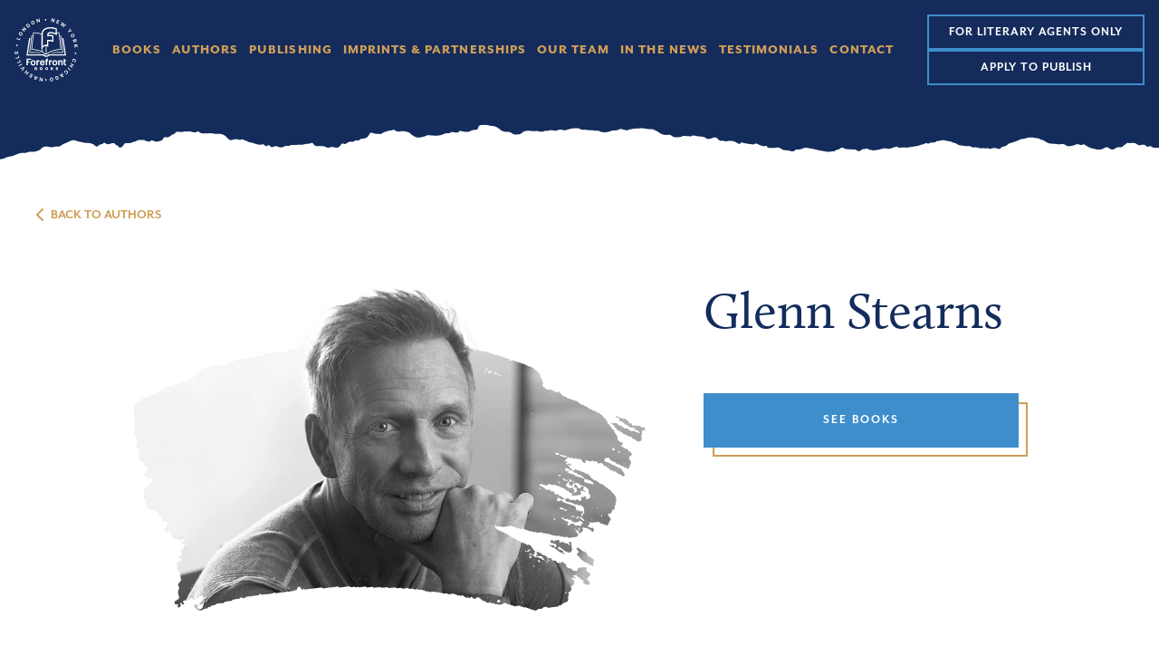

--- FILE ---
content_type: text/html; charset=utf-8
request_url: https://www.forefrontbooks.com/author/stearns
body_size: 28911
content:
<!DOCTYPE html><html><head><meta charSet="utf-8"/><meta name="viewport" content="width=device-width"/><link rel="apple-touch-icon" sizes="57x57" href="/apple-icon-57x57.png"/><link rel="apple-touch-icon" sizes="60x60" href="/apple-icon-60x60.png"/><link rel="apple-touch-icon" sizes="72x72" href="/apple-icon-72x72.png"/><link rel="apple-touch-icon" sizes="76x76" href="/apple-icon-76x76.png"/><link rel="apple-touch-icon" sizes="114x114" href="/apple-icon-114x114.png"/><link rel="apple-touch-icon" sizes="120x120" href="/apple-icon-120x120.png"/><link rel="apple-touch-icon" sizes="144x144" href="/apple-icon-144x144.png"/><link rel="apple-touch-icon" sizes="152x152" href="/apple-icon-152x152.png"/><link rel="apple-touch-icon" sizes="180x180" href="/apple-icon-180x180.png"/><link rel="icon" type="image/png" sizes="192x192" href="/android-icon-192x192.png"/><link rel="icon" type="image/png" sizes="32x32" href="/favicon-32x32.png"/><link rel="icon" type="image/png" sizes="96x96" href="/favicon-96x96.png"/><link rel="icon" type="image/png" sizes="16x16" href="/favicon-16x16.png"/><link rel="manifest" href="/manifest.json"/><meta name="theme-color" content="#142c5b"/><link rel="preconnect" href="https://use.typekit.net"/><script async="" src="https://www.googletagmanager.com/gtag/js?id=G-5Y00Q4SXT2"></script><script>
              window.dataLayer = window.dataLayer || [];
              function gtag(){dataLayer.push(arguments);}
              gtag('js', new Date());
              gtag('config', 'G-5Y00Q4SXT2', {
                page_path: window.location.pathname,
              });
          </script><script async="" src="https://www.googletagmanager.com/gtag/js?id=AW-17497157339"></script><script>
              window.dataLayer = window.dataLayer || [];
              function gtag(){dataLayer.push(arguments);}
              gtag('js', new Date());

              gtag('config', 'AW-17497157339');
            </script><title>Stearns Archives - Forefront Books</title><meta name="description" content="Forefront Books is a full-service concierge publishing company that majors in solutions."/><meta name="next-head-count" content="25"/><link rel="preconnect" href="https://use.typekit.net" crossorigin /><link data-next-font="" rel="preconnect" href="/" crossorigin="anonymous"/><link rel="preload" href="/_next/static/css/3da17e6c3ec56b87.css" as="style"/><link rel="stylesheet" href="/_next/static/css/3da17e6c3ec56b87.css" data-n-g=""/><link rel="preload" href="/_next/static/css/a6e1278a16878f89.css" as="style"/><link rel="stylesheet" href="/_next/static/css/a6e1278a16878f89.css" data-n-p=""/><noscript data-n-css=""></noscript><script defer="" nomodule="" src="/_next/static/chunks/polyfills-c67a75d1b6f99dc8.js"></script><script src="/_next/static/chunks/webpack-68671d02c213bb14.js" defer=""></script><script src="/_next/static/chunks/framework-fae63b21a27d6472.js" defer=""></script><script src="/_next/static/chunks/main-22b029abc2beadb0.js" defer=""></script><script src="/_next/static/chunks/pages/_app-a7e575d52bfd448c.js" defer=""></script><script src="/_next/static/chunks/636-8a583026baa1529c.js" defer=""></script><script src="/_next/static/chunks/pages/author/%5Bslug%5D-5f032c5515b0fb79.js" defer=""></script><script src="/_next/static/Oyk4BvxXrtse6P8sbIIhG/_buildManifest.js" defer=""></script><script src="/_next/static/Oyk4BvxXrtse6P8sbIIhG/_ssgManifest.js" defer=""></script><style data-href="https://use.typekit.net/sop7ppw.css">@import url("https://p.typekit.net/p.css?s=1&k=sop7ppw&ht=tk&f=1997.1998.1999.2000.28423.28426.28433.28450.28452.28454.28456.28457.28460.28462.28463&a=1796417&app=typekit&e=css");@font-face{font-family:"calluna";src:url("https://use.typekit.net/af/32f92a/000000000000000000014869/27/l?primer=7cdcb44be4a7db8877ffa5c0007b8dd865b3bbc383831fe2ea177f62257a9191&fvd=n4&v=3") format("woff2"),url("https://use.typekit.net/af/32f92a/000000000000000000014869/27/d?primer=7cdcb44be4a7db8877ffa5c0007b8dd865b3bbc383831fe2ea177f62257a9191&fvd=n4&v=3") format("woff"),url("https://use.typekit.net/af/32f92a/000000000000000000014869/27/a?primer=7cdcb44be4a7db8877ffa5c0007b8dd865b3bbc383831fe2ea177f62257a9191&fvd=n4&v=3") format("opentype");font-display:swap;font-style:normal;font-weight:400;font-stretch:normal}@font-face{font-family:"calluna";src:url("https://use.typekit.net/af/fb816c/00000000000000000001486a/27/l?primer=7cdcb44be4a7db8877ffa5c0007b8dd865b3bbc383831fe2ea177f62257a9191&fvd=i4&v=3") format("woff2"),url("https://use.typekit.net/af/fb816c/00000000000000000001486a/27/d?primer=7cdcb44be4a7db8877ffa5c0007b8dd865b3bbc383831fe2ea177f62257a9191&fvd=i4&v=3") format("woff"),url("https://use.typekit.net/af/fb816c/00000000000000000001486a/27/a?primer=7cdcb44be4a7db8877ffa5c0007b8dd865b3bbc383831fe2ea177f62257a9191&fvd=i4&v=3") format("opentype");font-display:swap;font-style:italic;font-weight:400;font-stretch:normal}@font-face{font-family:"calluna";src:url("https://use.typekit.net/af/9e56a2/00000000000000000001486d/27/l?primer=7cdcb44be4a7db8877ffa5c0007b8dd865b3bbc383831fe2ea177f62257a9191&fvd=n7&v=3") format("woff2"),url("https://use.typekit.net/af/9e56a2/00000000000000000001486d/27/d?primer=7cdcb44be4a7db8877ffa5c0007b8dd865b3bbc383831fe2ea177f62257a9191&fvd=n7&v=3") format("woff"),url("https://use.typekit.net/af/9e56a2/00000000000000000001486d/27/a?primer=7cdcb44be4a7db8877ffa5c0007b8dd865b3bbc383831fe2ea177f62257a9191&fvd=n7&v=3") format("opentype");font-display:swap;font-style:normal;font-weight:700;font-stretch:normal}@font-face{font-family:"calluna";src:url("https://use.typekit.net/af/c0faa1/00000000000000000001486e/27/l?primer=7cdcb44be4a7db8877ffa5c0007b8dd865b3bbc383831fe2ea177f62257a9191&fvd=i7&v=3") format("woff2"),url("https://use.typekit.net/af/c0faa1/00000000000000000001486e/27/d?primer=7cdcb44be4a7db8877ffa5c0007b8dd865b3bbc383831fe2ea177f62257a9191&fvd=i7&v=3") format("woff"),url("https://use.typekit.net/af/c0faa1/00000000000000000001486e/27/a?primer=7cdcb44be4a7db8877ffa5c0007b8dd865b3bbc383831fe2ea177f62257a9191&fvd=i7&v=3") format("opentype");font-display:swap;font-style:italic;font-weight:700;font-stretch:normal}@font-face{font-family:"mr-eaves-xl-modern";src:url("https://use.typekit.net/af/85cac6/00000000000000007735b307/30/l?subset_id=2&fvd=n4&v=3") format("woff2"),url("https://use.typekit.net/af/85cac6/00000000000000007735b307/30/d?subset_id=2&fvd=n4&v=3") format("woff"),url("https://use.typekit.net/af/85cac6/00000000000000007735b307/30/a?subset_id=2&fvd=n4&v=3") format("opentype");font-display:auto;font-style:normal;font-weight:400;font-stretch:normal}@font-face{font-family:"mr-eaves-xl-modern";src:url("https://use.typekit.net/af/fdd6d6/00000000000000007735b313/30/l?primer=7cdcb44be4a7db8877ffa5c0007b8dd865b3bbc383831fe2ea177f62257a9191&fvd=n2&v=3") format("woff2"),url("https://use.typekit.net/af/fdd6d6/00000000000000007735b313/30/d?primer=7cdcb44be4a7db8877ffa5c0007b8dd865b3bbc383831fe2ea177f62257a9191&fvd=n2&v=3") format("woff"),url("https://use.typekit.net/af/fdd6d6/00000000000000007735b313/30/a?primer=7cdcb44be4a7db8877ffa5c0007b8dd865b3bbc383831fe2ea177f62257a9191&fvd=n2&v=3") format("opentype");font-display:auto;font-style:normal;font-weight:200;font-stretch:normal}@font-face{font-family:"mr-eaves-xl-modern";src:url("https://use.typekit.net/af/abe747/00000000000000007735b32e/30/l?subset_id=2&fvd=n3&v=3") format("woff2"),url("https://use.typekit.net/af/abe747/00000000000000007735b32e/30/d?subset_id=2&fvd=n3&v=3") format("woff"),url("https://use.typekit.net/af/abe747/00000000000000007735b32e/30/a?subset_id=2&fvd=n3&v=3") format("opentype");font-display:auto;font-style:normal;font-weight:300;font-stretch:normal}@font-face{font-family:"mr-eaves-xl-sans";src:url("https://use.typekit.net/af/37dc55/00000000000000007735b304/30/l?primer=7cdcb44be4a7db8877ffa5c0007b8dd865b3bbc383831fe2ea177f62257a9191&fvd=n4&v=3") format("woff2"),url("https://use.typekit.net/af/37dc55/00000000000000007735b304/30/d?primer=7cdcb44be4a7db8877ffa5c0007b8dd865b3bbc383831fe2ea177f62257a9191&fvd=n4&v=3") format("woff"),url("https://use.typekit.net/af/37dc55/00000000000000007735b304/30/a?primer=7cdcb44be4a7db8877ffa5c0007b8dd865b3bbc383831fe2ea177f62257a9191&fvd=n4&v=3") format("opentype");font-display:swap;font-style:normal;font-weight:400;font-stretch:normal}@font-face{font-family:"mr-eaves-xl-sans";src:url("https://use.typekit.net/af/82d493/00000000000000007735b30b/30/l?primer=7cdcb44be4a7db8877ffa5c0007b8dd865b3bbc383831fe2ea177f62257a9191&fvd=n7&v=3") format("woff2"),url("https://use.typekit.net/af/82d493/00000000000000007735b30b/30/d?primer=7cdcb44be4a7db8877ffa5c0007b8dd865b3bbc383831fe2ea177f62257a9191&fvd=n7&v=3") format("woff"),url("https://use.typekit.net/af/82d493/00000000000000007735b30b/30/a?primer=7cdcb44be4a7db8877ffa5c0007b8dd865b3bbc383831fe2ea177f62257a9191&fvd=n7&v=3") format("opentype");font-display:swap;font-style:normal;font-weight:700;font-stretch:normal}@font-face{font-family:"mr-eaves-xl-sans";src:url("https://use.typekit.net/af/f374e0/00000000000000007735b312/30/l?primer=7cdcb44be4a7db8877ffa5c0007b8dd865b3bbc383831fe2ea177f62257a9191&fvd=i3&v=3") format("woff2"),url("https://use.typekit.net/af/f374e0/00000000000000007735b312/30/d?primer=7cdcb44be4a7db8877ffa5c0007b8dd865b3bbc383831fe2ea177f62257a9191&fvd=i3&v=3") format("woff"),url("https://use.typekit.net/af/f374e0/00000000000000007735b312/30/a?primer=7cdcb44be4a7db8877ffa5c0007b8dd865b3bbc383831fe2ea177f62257a9191&fvd=i3&v=3") format("opentype");font-display:swap;font-style:italic;font-weight:300;font-stretch:normal}@font-face{font-family:"mr-eaves-xl-sans";src:url("https://use.typekit.net/af/b6ac71/00000000000000007735b319/30/l?primer=7cdcb44be4a7db8877ffa5c0007b8dd865b3bbc383831fe2ea177f62257a9191&fvd=n8&v=3") format("woff2"),url("https://use.typekit.net/af/b6ac71/00000000000000007735b319/30/d?primer=7cdcb44be4a7db8877ffa5c0007b8dd865b3bbc383831fe2ea177f62257a9191&fvd=n8&v=3") format("woff"),url("https://use.typekit.net/af/b6ac71/00000000000000007735b319/30/a?primer=7cdcb44be4a7db8877ffa5c0007b8dd865b3bbc383831fe2ea177f62257a9191&fvd=n8&v=3") format("opentype");font-display:swap;font-style:normal;font-weight:800;font-stretch:normal}@font-face{font-family:"mr-eaves-xl-sans";src:url("https://use.typekit.net/af/a468a4/00000000000000007735b31d/30/l?primer=7cdcb44be4a7db8877ffa5c0007b8dd865b3bbc383831fe2ea177f62257a9191&fvd=i7&v=3") format("woff2"),url("https://use.typekit.net/af/a468a4/00000000000000007735b31d/30/d?primer=7cdcb44be4a7db8877ffa5c0007b8dd865b3bbc383831fe2ea177f62257a9191&fvd=i7&v=3") format("woff"),url("https://use.typekit.net/af/a468a4/00000000000000007735b31d/30/a?primer=7cdcb44be4a7db8877ffa5c0007b8dd865b3bbc383831fe2ea177f62257a9191&fvd=i7&v=3") format("opentype");font-display:swap;font-style:italic;font-weight:700;font-stretch:normal}@font-face{font-family:"mr-eaves-xl-sans";src:url("https://use.typekit.net/af/dd6774/00000000000000007735b32b/30/l?primer=7cdcb44be4a7db8877ffa5c0007b8dd865b3bbc383831fe2ea177f62257a9191&fvd=i8&v=3") format("woff2"),url("https://use.typekit.net/af/dd6774/00000000000000007735b32b/30/d?primer=7cdcb44be4a7db8877ffa5c0007b8dd865b3bbc383831fe2ea177f62257a9191&fvd=i8&v=3") format("woff"),url("https://use.typekit.net/af/dd6774/00000000000000007735b32b/30/a?primer=7cdcb44be4a7db8877ffa5c0007b8dd865b3bbc383831fe2ea177f62257a9191&fvd=i8&v=3") format("opentype");font-display:swap;font-style:italic;font-weight:800;font-stretch:normal}@font-face{font-family:"mr-eaves-xl-sans";src:url("https://use.typekit.net/af/2b8e86/00000000000000007735b332/30/l?primer=7cdcb44be4a7db8877ffa5c0007b8dd865b3bbc383831fe2ea177f62257a9191&fvd=i4&v=3") format("woff2"),url("https://use.typekit.net/af/2b8e86/00000000000000007735b332/30/d?primer=7cdcb44be4a7db8877ffa5c0007b8dd865b3bbc383831fe2ea177f62257a9191&fvd=i4&v=3") format("woff"),url("https://use.typekit.net/af/2b8e86/00000000000000007735b332/30/a?primer=7cdcb44be4a7db8877ffa5c0007b8dd865b3bbc383831fe2ea177f62257a9191&fvd=i4&v=3") format("opentype");font-display:swap;font-style:italic;font-weight:400;font-stretch:normal}@font-face{font-family:"mr-eaves-xl-sans";src:url("https://use.typekit.net/af/4e4383/00000000000000007735b338/30/l?primer=7cdcb44be4a7db8877ffa5c0007b8dd865b3bbc383831fe2ea177f62257a9191&fvd=n3&v=3") format("woff2"),url("https://use.typekit.net/af/4e4383/00000000000000007735b338/30/d?primer=7cdcb44be4a7db8877ffa5c0007b8dd865b3bbc383831fe2ea177f62257a9191&fvd=n3&v=3") format("woff"),url("https://use.typekit.net/af/4e4383/00000000000000007735b338/30/a?primer=7cdcb44be4a7db8877ffa5c0007b8dd865b3bbc383831fe2ea177f62257a9191&fvd=n3&v=3") format("opentype");font-display:swap;font-style:normal;font-weight:300;font-stretch:normal}.tk-calluna{font-family:"calluna",serif}.tk-mr-eaves-xl-modern{font-family:"mr-eaves-xl-modern",sans-serif}.tk-mr-eaves-xl-sans{font-family:"mr-eaves-xl-sans",sans-serif}</style></head><body><div id="__next"><div class="Layout_site__MHSfl"><header class="Header_header__gtmFw Header_visible__xRERg"><div class="container-fluid"><div class="row justify-content-between align-items-center gx-2"><div class="col-auto"><a class="Header_logo__h_d_N main-logo" aria-label="Go to homepage" href="/"><svg xmlns="http://www.w3.org/2000/svg" viewBox="0 0 2522.23 2498.15"><path d="m985.99 2477.27 24.98-141.57 25.85 4.56 45.86 99.97 1.04.19 15.72-89.1 29.94 5.29-24.98 141.56-26.26-4.63-45.4-99.81-1.25-.21-15.7 89.02-29.8-5.25ZM905.54 2305.2l30.51 11.41-96.85 117.26-36.68-13.72 3.95-152 30.5 11.41-5.13 116.49 1.05.4 72.65-91.24Zm-17.89 53.63-72.05-26.95 8.31-22.21 72.05 26.95-8.31 22.21ZM619.94 2283.18c-2.41 5.16-2.58 10.17-.53 15.04 2.06 4.88 6.23 9.17 12.5 12.9 4.26 2.53 8.22 4.07 11.88 4.61 3.63.57 6.85.28 9.66-.88 2.77-1.18 4.95-3.1 6.52-5.75 1.4-2.17 2.08-4.38 2.05-6.63-.07-2.26-.65-4.54-1.74-6.83-1.12-2.24-2.6-4.52-4.45-6.8-1.87-2.26-3.98-4.49-6.31-6.7l-9.53-9.25c-4.67-4.41-8.67-8.96-11.98-13.65-3.31-4.68-5.74-9.47-7.3-14.37-1.55-4.9-2.05-9.87-1.5-14.93.52-5.08 2.28-10.21 5.3-15.38 4.53-7.54 10.36-12.95 17.48-16.23 7.06-3.27 15.07-4.31 24.05-3.1 8.91 1.21 18.4 4.81 28.45 10.78 9.98 5.94 17.76 12.62 23.34 20.08 5.55 7.43 8.61 15.38 9.19 23.84.52 8.47-1.76 17.21-6.85 26.22l-25.28-15.02c2.18-4.32 3.05-8.48 2.61-12.5-.51-4-2.11-7.76-4.82-11.27-2.77-3.5-6.4-6.58-10.91-9.26-4.42-2.63-8.65-4.27-12.67-4.91-4.06-.68-7.68-.41-10.86.82-3.17 1.21-5.64 3.31-7.41 6.29-1.65 2.78-2.21 5.6-1.68 8.47.49 2.85 1.9 5.87 4.25 9.05 2.31 3.17 5.39 6.64 9.25 10.4l11.45 11.38c8.91 8.73 14.78 17.58 17.62 26.55 2.83 8.97 1.51 18.01-3.95 27.13-4.41 7.5-10.28 12.86-17.63 16.07-7.39 3.17-15.55 4.22-24.5 3.16-8.95-1.07-17.92-4.28-26.93-9.64-9.17-5.45-16.24-11.77-21.22-18.98-5.01-7.22-7.77-14.77-8.27-22.62-.5-7.86 1.38-15.52 5.63-22.95l25.04 14.88ZM576.24 2130.55l-94.18 108.6-22.96-19.9 38.86-44.81-46.61-40.42-38.86 44.8-22.91-19.86 94.18-108.61 22.91 19.87-38.9 44.86 46.61 40.43 38.9-44.87 22.96 19.92ZM297.48 2060.12l63.73-95.25-.83-1.05-107.1 40.87-21-26.34 143.29-50.87 24.42 30.63-81.46 128.41-21.05-26.39ZM165.41 1870.81l123.99-72.75 15.38 26.22-123.99 72.75-15.38-26.22ZM250.27 1724.96l-132.22 56.42-11.93-27.96 109.17-46.59-24.19-56.68 23.05-9.84 36.11 84.64ZM188.81 1565.51l-139.26 35.64-7.53-29.45 114.99-29.43-15.28-59.7 24.28-6.21 22.81 89.14ZM152.1 1398.72l-143.14 13.3-8.97-96.45 24.95-2.31 6.15 66.18 34.11-3.16-5.69-61.23 24.95-2.32 5.69 61.23 34.18-3.17-6.18-66.47 24.95-2.32 8.99 96.73ZM128.29 1077.21c-.83 5.6-2.95 10.51-6.36 14.75-3.46 4.21-7.71 7.37-12.75 9.46-5.03 2.05-10.35 2.66-15.95 1.83-5.65-.83-10.56-2.95-14.74-6.36-4.22-3.47-7.35-7.71-9.4-12.74-2.09-5.04-2.73-10.36-1.9-15.96.83-5.65 2.98-10.56 6.43-14.74 3.42-4.22 7.64-7.36 12.67-9.4 4.99-2.1 10.31-2.74 15.96-1.9 5.6.83 10.51 2.96 14.73 6.43 4.23 3.42 7.39 7.64 9.48 12.68 2.05 4.98 2.66 10.3 1.83 15.95ZM205.64 870.37 72.19 816.94l11.3-28.22 110.19 44.12 22.91-57.21 23.26 9.31-34.2 85.43ZM281.81 563.78c13.33 8.25 23.11 17.79 29.34 28.63 6.25 10.8 9.16 22.06 8.73 33.79-.45 11.66-4.01 22.89-10.68 33.67-6.72 10.86-15.22 19.09-25.5 24.67-10.28 5.58-21.64 7.99-34.09 7.22-12.45-.77-25.33-5.27-38.62-13.49-13.33-8.25-23.12-17.77-29.37-28.57s-9.15-22.03-8.71-33.69c.41-11.69 3.97-22.96 10.69-33.83 6.67-10.78 15.14-18.97 25.42-24.55 10.26-5.65 21.62-8.09 34.07-7.32 12.48.73 25.38 5.22 38.72 13.47Zm-16.21 26.21c-8.64-5.34-16.72-8.55-24.25-9.63-7.51-1.12-14.23-.3-20.18 2.46-5.94 2.76-10.85 7.27-14.71 13.51-3.86 6.25-5.7 12.65-5.52 19.2.18 6.55 2.44 12.95 6.77 19.21 4.35 6.22 10.85 11.99 19.48 17.34 8.64 5.34 16.71 8.57 24.21 9.69 7.53 1.08 14.27.24 20.21-2.52 5.94-2.76 10.85-7.27 14.71-13.51 3.87-6.25 5.71-12.65 5.52-19.2-.18-6.55-2.45-12.93-6.81-19.15-4.33-6.25-10.81-12.05-19.45-17.39ZM369.45 348.21l105.93 97.18-17.75 19.34-108.95-15.08-.71.78 66.67 61.16-20.55 22.4-105.93-97.18 18.03-19.65 108.57 15.39.85-.93-66.62-61.12 20.45-22.29ZM578.7 357.14l-40.72 30.64-86.44-114.86 41.05-30.9c11.55-8.69 23.23-13.88 35.03-15.56 11.77-1.71 23.12.02 34.05 5.21 10.97 5.16 20.94 13.7 29.92 25.63 9 11.96 14.48 23.95 16.43 35.95 1.99 11.98.5 23.43-4.45 34.36-4.91 10.9-13.2 20.74-24.87 29.52Zm-32.09-8.44 15.42-11.61c7.18-5.4 12.26-11.22 15.24-17.45 2.99-6.29 3.7-13.06 2.11-20.3-1.58-7.31-5.58-15.24-12.03-23.8-6.39-8.49-12.86-14.48-19.42-17.98-6.52-3.53-13.18-4.72-20-3.57-6.81 1.14-13.81 4.42-20.98 9.82l-15.48 11.65 55.12 73.25ZM792.7 147.25c6.91 14.07 10.13 27.35 9.65 39.84-.44 12.47-3.96 23.56-10.56 33.26-6.57 9.64-15.55 17.26-26.93 22.86-11.47 5.63-23.03 8.09-34.71 7.36-11.67-.73-22.58-4.73-32.72-12s-18.66-17.92-25.55-31.94c-6.91-14.07-10.15-27.34-9.71-39.81.44-12.47 3.95-23.53 10.52-33.17 6.55-9.69 15.56-17.35 27.03-22.98 11.38-5.59 22.91-8.02 34.58-7.3 11.69.67 22.61 4.63 32.75 11.9 10.18 7.25 18.73 17.91 25.65 31.98Zm-27.66 13.59c-4.48-9.11-9.62-16.13-15.43-21.04-5.76-4.94-11.9-7.81-18.4-8.63-6.5-.82-13.05.39-19.64 3.63-6.59 3.24-11.55 7.68-14.88 13.33-3.32 5.65-4.81 12.27-4.47 19.87.39 7.58 2.82 15.92 7.3 25.04 4.48 9.11 9.6 16.14 15.36 21.07 5.8 4.92 11.96 7.78 18.46 8.6 6.5.82 13.05-.39 19.64-3.63 6.59-3.24 11.55-7.69 14.88-13.33 3.33-5.65 4.79-12.26 4.41-19.84-.35-7.6-2.76-15.96-7.23-25.07ZM981.47 11.16l38.12 138.61-25.31 6.96-84.3-70.65-1.02.28 23.99 87.24-29.3 8.06-38.12-138.61 25.72-7.07 83.8 70.72 1.23-.33L952.3 19.2l29.17-8.02ZM1238.95 98.62c-5.66.11-10.85-1.18-15.59-3.85-4.73-2.72-8.54-6.39-11.43-11.02-2.85-4.63-4.33-9.77-4.43-15.43-.1-5.71 1.18-10.9 3.85-15.59 2.72-4.73 6.38-8.52 11.01-11.37 4.62-2.9 9.77-4.4 15.44-4.5 5.71-.11 10.9 1.2 15.59 3.92 4.73 2.67 8.52 6.32 11.36 10.95 2.89 4.58 4.4 9.72 4.5 15.43.11 5.66-1.2 10.86-3.92 15.59-2.67 4.73-6.31 8.54-10.94 11.44-4.57 2.85-9.72 4.33-15.44 4.43ZM1605.41 27.48l-32.86 139.95-25.56-6-40.21-102.38-1.02-.24-20.69 88.08-29.59-6.95L1488.36 0l25.97 6.1 39.74 102.2 1.24.29 20.66-88.01 29.45 6.92ZM1653.46 194.45l56.47-132.2L1799 100.3l-9.84 23.04-61.13-26.11-13.46 31.5 56.55 24.16-9.85 23.04-56.54-24.16-13.49 31.56 61.38 26.22-9.85 23.04-89.33-38.16ZM1845.75 287.61l47.54-141.76 27.36 18.81-36.99 95.79.99.68 78.22-67.43 23.43 16.11-35.14 97.31 1.05.72 76.32-69 27.35 18.81-115.33 95.15-24.41-16.78 30.69-92.96-.92-.64-75.74 61.98-24.41-16.78ZM2208.15 405.16l21.09 26.72-28.29 64.08.88 1.1 68.9-12.62 21.09 26.72-105.44 16.41-39.89 31.48-18.7-23.69 39.9-31.48 40.46-98.73ZM2346.84 749.96c-13.91 7.23-27.12 10.75-39.61 10.56-12.47-.16-23.64-3.42-33.5-9.79-9.79-6.35-17.62-15.15-23.46-26.4-5.9-11.33-8.61-22.84-8.16-34.53.47-11.69 4.21-22.68 11.25-32.99 7.04-10.31 17.48-19.06 31.35-26.28 13.91-7.23 27.09-10.77 39.58-10.62 12.47.16 23.6 3.41 33.4 9.76 9.82 6.33 17.7 15.16 23.59 26.5 5.85 11.25 8.55 22.72 8.09 34.4-.4 11.71-4.12 22.71-11.15 33.02-7.01 10.35-17.47 19.14-31.37 26.37Zm-14.22-27.34c9.01-4.69 15.9-9.99 20.69-15.9 4.81-5.87 7.54-12.07 8.21-18.59.67-6.52-.7-13.04-4.08-19.56-3.4-6.52-7.95-11.37-13.67-14.57-5.72-3.19-12.38-4.53-19.96-4.01-7.57.56-15.86 3.18-24.86 7.87-9.02 4.69-15.91 9.97-20.72 15.84-4.78 5.92-7.51 12.14-8.18 18.65-.66 6.52.69 13.04 4.08 19.56 3.38 6.52 7.95 11.37 13.67 14.57 5.72 3.19 12.37 4.51 19.93 3.95 7.6-.52 15.89-3.12 24.9-7.81ZM2314.73 861.89l137.49-41.99 16.56 54.24c3.17 10.38 4.03 19.81 2.56 28.29-1.42 8.51-4.91 15.72-10.5 21.62-5.52 5.95-12.82 10.3-21.91 13.08-9.14 2.79-17.58 3.22-25.36 1.3-7.74-1.95-14.49-6.13-20.27-12.53-5.76-6.36-10.26-14.83-13.48-25.39l-11.1-36.32 23.36-7.13 9.66 31.62c1.69 5.55 3.86 9.93 6.51 13.13 2.64 3.21 5.75 5.24 9.35 6.1 3.61.91 7.67.67 12.18-.71 4.56-1.39 8.13-3.49 10.71-6.28 2.58-2.75 4.12-6.22 4.6-10.43.53-4.18-.06-9.06-1.76-14.66l-5.99-19.6-113.72 34.73-8.88-29.07Zm85.25 55.14-52.13 53.27-9.8-32.09 52.35-52.54 9.58 31.35ZM2364.75 1049.04l142.67-17.68 3.73 30.16-62.9 7.79.23 1.88 69.26 43.54 4.48 36.16-70.44-45.02-72.15 63.33-4.47-36.09 53.81-46.34-19.95-12.6-40.53 5.03-3.75-30.16ZM2398.42 1381.24c.68-5.61 2.67-10.58 5.99-14.89 3.35-4.31 7.51-7.57 12.51-9.8 4.97-2.17 10.28-2.92 15.89-2.23 5.67.69 10.64 2.68 14.9 5.99 4.31 3.35 7.55 7.51 9.72 12.5 2.23 4.98 3 10.28 2.31 15.9-.69 5.67-2.71 10.63-6.06 14.89-3.3 4.32-7.44 7.56-12.43 9.73-4.94 2.23-10.24 3-15.9 2.31-5.62-.69-10.58-2.71-14.9-6.06-4.31-3.3-7.57-7.46-9.79-12.44-2.18-4.94-2.93-10.23-2.24-15.9ZM2368.44 1741.98l11.14-28.66c3.91.91 7.62 1.12 11.12.63 3.56-.48 6.85-1.59 9.88-3.33 3.03-1.73 5.73-4.04 8.11-6.93 2.37-2.85 4.29-6.2 5.79-10.03 2.7-6.93 3.31-13.64 1.87-20.13-1.4-6.48-4.82-12.39-10.27-17.77-5.39-5.37-12.74-9.85-22.03-13.45-9.56-3.71-18.13-5.41-25.73-5.11-7.62.36-14.08 2.46-19.4 6.32-5.31 3.86-9.29 9.17-11.91 15.93-1.47 3.79-2.33 7.5-2.59 11.12-.27 3.66.07 7.13 1 10.41a27.05 27.05 0 0 0 4.69 9.05c2.14 2.78 4.87 5.19 8.18 7.25l-11.26 28.6c-5.87-3.13-11.07-7.28-15.63-12.47-4.54-5.12-8.09-11.05-10.64-17.77-2.54-6.65-3.78-13.91-3.75-21.78.07-7.79 1.79-16 5.12-24.59 4.64-11.95 11.49-21.58 20.57-28.9 9.05-7.28 19.76-11.66 32.13-13.13 12.34-1.42 25.81.7 40.38 6.36 14.61 5.68 25.97 13.25 34.08 22.73 8.12 9.49 13.03 19.97 14.74 31.48 1.75 11.53.33 23.17-4.25 34.96-3.01 7.76-6.91 14.54-11.66 20.31-4.77 5.83-10.26 10.5-16.44 14.02-6.15 3.54-12.86 5.75-20.13 6.64-7.29.93-15 .35-23.12-1.75ZM2246.34 1778.39l122.25 75.62-15.98 25.84-50.44-31.2-32.46 52.48 50.45 31.2-15.95 25.79-122.26-75.62 15.95-25.79 50.51 31.23 32.45-52.47-50.5-31.25 15.98-25.84ZM2221.22 2064.23l-110.28-92.22 19.5-23.31 110.28 92.22-19.5 23.31ZM2024.24 2188.1l22.87-20.55c3.08 2.59 6.29 4.45 9.65 5.59 3.38 1.18 6.81 1.68 10.3 1.51 3.49-.19 6.94-1.03 10.37-2.53 3.4-1.47 6.63-3.58 9.68-6.34 5.54-4.97 9.12-10.68 10.77-17.12 1.67-6.41 1.28-13.24-1.14-20.49-2.39-7.22-6.92-14.54-13.58-21.96-6.85-7.62-13.73-13.01-20.65-16.17-6.97-3.12-13.69-4.17-20.16-3.12-6.49 1.04-12.43 3.99-17.83 8.83-3.02 2.72-5.47 5.64-7.33 8.75-1.89 3.15-3.16 6.39-3.8 9.74-.61 3.37-.58 6.78.11 10.19.64 3.45 1.98 6.84 4.03 10.16l-22.97 20.44c-3.82-5.45-6.59-11.5-8.32-18.19-1.73-6.63-2.22-13.51-1.47-20.66.75-7.08 2.91-14.13 6.5-21.12 3.59-6.93 8.81-13.48 15.67-19.64 9.54-8.58 20.01-14.07 31.41-16.51 11.36-2.4 22.89-1.47 34.59 2.8 11.66 4.31 22.72 12.27 33.16 23.89 10.48 11.67 17.19 23.56 20.15 35.68 2.96 12.12 2.6 23.71-1.07 34.73-3.64 11.07-10.16 20.83-19.55 29.27-6.21 5.57-12.73 9.86-19.58 12.87-6.9 3.05-13.9 4.74-21 5.09-7.08.37-14.07-.68-20.95-3.16-6.93-2.46-13.55-6.46-19.83-12.01ZM1877.7 2178.38l27.79-16.98 32.6 148.54-33.42 20.42-117.23-96.83 27.79-16.98 88.54 75.86.96-.58-27.03-113.45Zm31.19 47.16-65.65 40.1-12.37-20.24 65.65-40.1 12.37 20.24ZM1665.85 2391.11c2.15 2.85 4.52 5.17 7.11 6.99 2.61 1.86 5.45 3.17 8.51 3.96 3.03.85 6.25 1.14 9.66.9 3.36-.25 6.88-1.06 10.56-2.46 6.86-2.63 12.24-6.64 16.14-12.03 3.85-5.39 5.99-11.88 6.37-19.5.42-7.57-1.17-16.04-4.74-25.39-3.58-9.36-8.04-16.77-13.39-22.24-5.34-5.47-11.28-8.94-17.8-10.41-6.5-1.41-13.29-.77-20.37 1.94-6.43 2.45-11.48 5.68-15.16 9.7-3.7 4.07-5.95 8.67-6.76 13.78-.84 5.13-.18 10.56 2.02 16.29l-6.09 1.35 34.62-13.23 8.17 21.37-56.19 21.48-6.46-16.92c-4.52-11.8-5.9-22.89-4.15-33.28 1.75-10.35 6.13-19.48 13.11-27.41 7-7.89 16.15-13.99 27.42-18.31 12.59-4.81 24.71-6.27 36.36-4.35 11.67 1.95 22.13 7.05 31.4 15.27 9.23 8.3 16.56 19.52 21.97 33.68 4.17 10.89 6.3 21.19 6.41 30.92.08 9.79-1.6 18.75-5.05 26.88-3.45 8.13-8.39 15.2-14.81 21.21-6.42 6.01-14.07 10.71-22.94 14.11-7.61 2.91-15.11 4.5-22.52 4.78-7.4.31-14.4-.56-21-2.65-6.65-2.07-12.66-5.25-18.01-9.57-5.34-4.27-9.74-9.56-13.2-15.84l28.84-11.04ZM1408.88 2426.99c-2.75-15.44-2.18-29.09 1.74-40.95 3.87-11.87 10.31-21.55 19.33-29.05 8.98-7.46 19.72-12.3 32.2-14.53 12.58-2.25 24.37-1.41 35.4 2.52 11.01 3.93 20.38 10.78 28.13 20.57 7.74 9.79 12.97 22.38 15.73 37.77 2.75 15.42 2.19 29.08-1.67 40.94-3.87 11.85-10.3 21.51-19.29 28.97-8.97 7.49-19.75 12.37-32.33 14.62-12.48 2.23-24.23 1.38-35.25-2.56-11.05-3.86-20.45-10.7-28.19-20.49-7.78-9.78-13.06-22.39-15.81-37.81Zm30.33-5.42c1.79 10 4.78 18.17 9.01 24.49 4.18 6.34 9.28 10.8 15.3 13.38 6.02 2.59 12.65 3.23 19.88 1.94 7.23-1.28 13.23-4.19 17.98-8.7 4.76-4.5 8.03-10.45 9.79-17.86 1.73-7.39 1.69-16.08-.09-26.08-1.79-10-4.77-18.17-8.94-24.5-4.22-6.32-9.35-10.78-15.37-13.37-6.02-2.58-12.66-3.22-19.88-1.94-7.23 1.3-13.23 4.2-17.99 8.7-4.75 4.52-7.99 10.47-9.72 17.85-1.76 7.4-1.75 16.1.03 26.09ZM1248.82 2397.74c5.65.44 10.69 2.22 15.14 5.33 4.45 3.16 7.89 7.19 10.33 12.08 2.38 4.88 3.36 10.14 2.92 15.79-.44 5.69-2.22 10.73-5.33 15.14-3.16 4.45-7.19 7.86-12.06 10.24-4.89 2.44-10.15 3.44-15.8 3-5.69-.44-10.73-2.24-15.13-5.4-4.46-3.12-7.88-7.12-10.27-11.99-2.44-4.84-3.43-10.1-2.99-15.8.44-5.65 2.24-10.69 5.4-15.13 3.12-4.46 7.12-7.9 12.01-10.34 4.83-2.39 10.09-3.36 15.79-2.92ZM1096.37 1864.08c-67.16-3-86.98-60.77-82.94-119.42 3.25-47.21 35.33-83.28 83.4-86.5 65.26-4.38 96.77 30.47 102.48 92.99l1 6c.12 5.98-.09 12.01 0 17.99h-134.92c-.61 22.08 14.13 45.87 37.44 48.02 15.29 1.41 29.35-1.76 38.35-14.7 1.34-1.92 1.65-4.98 3.17-6.33 17.38-1.36 35.66-1.47 52.97 0-8.1 33.56-39.01 60.53-73.96 61.97l-5 1c-5.3.11-10.69.07-15.99 0l-6-1Zm49.97-121.93c.19-57.09-79.04-56.07-78.95 0h78.95Zm-75.96 3c.39 1.7 3.11.94 4.5 1 23.58.93 47.36-.7 70.95 0v-2.01c-1.14.12-2.4-.15-3.49 0l-71.96 1ZM1598.07 1658.2c5.28-.95 10.72-.99 15.99 0 49.16 2.37 87.69 37.92 89.95 87.95l1 6c.09 6.09.39 12.99 0 18.99l-1 5c-6.76 60.65-46.29 89.68-105.94 88.95l-6-1c-47.28-.74-81.17-39.52-86.82-84.58-8.04-64.03 25.08-118.75 92.82-121.31Zm54.97 110.93c.91-31.38-6.28-64.67-43.49-66.95-29.54-1.81-48.71 15.69-50.46 44.96-1.68 1.09-.98 4.11-1 6-.07 5.64-.11 11.36 0 16.99.03 1.6-.6 4.16 1 5 1.25 30.28 21.09 48.4 51.51 46.01 27.04-2.13 39.7-21.48 41.44-47.01 1.44-1.46.95-3.23 1-5ZM732.58 1658.2a49.71 49.71 0 0 1 16.99 0c52.34 2.43 83.49 36.46 89.95 86.95-.04 2.42.29 4.75 1 7 .33 5.76.36 13.25 0 18.99-.7 1.9-1.03 3.89-1 6-5.74 47.22-35.5 83.04-84.95 86.95l-6 1c-4.64.1-9.35.03-13.99 0l-8-1c-.99-.02-2.01.08-3 0l-5-1c-44.49-6.88-72.61-40.67-77.94-84.47-7.64-62.8 25.41-117.69 91.93-120.42Zm14.99 43.97c-31.35-2.38-51.52 14.77-52.97 45.97-1.74 1.36-.98 4.81-1 7-.33 30.79 4.66 62.58 41.6 65.84 47.04 4.14 57.96-37.45 52.07-76.06-3.3-21.6-12.45-36.66-34.71-41.75-1.97-.45-2.41-.8-5-1ZM658.63 1594.23v45.98H530.7v60.96h64.96v46.98H530.7v111.93h-55.96v-265.85h183.89zM1845.92 1658.2c4.94-.97 10.06-.99 14.99 0 35.4 1.85 55.58 25.98 58.01 60.42l-.04 140.46h-49.97c-.3-39.75-.64-79.73-1-119.93-.28.87-.62.86-1 0-1.41-18.47-2.51-31.61-22.99-35.98l-6-1c-3.18-.21-7.89-.32-10.99 0l-5 1c-17.13 3.58-26.96 16.76-27.98 33.98l-1 6c-.55 38.61.41 77.32 0 115.94h-51.97V1663.2h49.97v26.99l10.96-14.54c12.42-12.05 26.84-16.6 44.01-17.45ZM1247.28 1700.17c-9.61.45-19.37-.33-28.98 0v-36.98h28.98c-3.35-50.27 38.33-74.43 83.96-71.97v41.99c-1.25.19-2.86-.25-4 0l-7 1c-18.55 3.38-21.58 10.21-20.99 28.98h32.98v36.98h-32.99c-.05 1.99.08 4 0 6-.57 50.52-.88 101.4-.91 152.64l-1.09.28-1.33-.18c-.04-50.15.07-100.33.33-150.54l1.01-.7c-.73-.47-1.4-.97-2-1.5-.81 50.85-1.15 101.82-1 152.92-13.52.46-29.3.86-42.87-.7.23-50.42.53-100.83.9-151.22-1.45.13-1.42-1.74-1-3-1.03-.94-1.7-2.61-2-5-.48 1.77-1.15 2.1-2 1ZM1959.85 1611.22c2.74-2.72 44.09 0 50.97-1v52.97h41.98v36.98h-41.98v93.45c0 11.58 11.97 23.26 22.99 25.49 3.99.55 8 .5 11.99 0 2.49-.46 4.72-.64 6.99-2-.94 6.48 1.68 44.32-.99 46.97l-6 1c-4.29.17-8.7.04-12.99 0l-7-1c-44.45-1.69-65.47-35.95-66.96-76.96-.23-58.68.1-117.32 1-175.9ZM974.44 1658.2c5.29-.93 10.7-.81 15.99 0v52.98c-.99.04-2-.03-3 0l-5-1c-3.83-.25-9.21-.32-12.99 0-1.77-.05-3.44.28-5 1-20.86 3.35-33.65 15.41-34.98 36.98l-1 7c-.37 34.62.28 69.32 0 103.94h-50.97c-.77-63.64-1.1-127.6-1-191.89v-4h48.97v21.99l11.98-13.5c11.4-9.85 22.16-12.92 36.99-13.48ZM1418.18 1684.18c1.83-2 3.15-5.3 5.02-7.47 14.45-16.8 37.67-20.45 58.94-19.51v53.97c-6.72-.2-13.22-1.16-19.99-1l-6 1c-23.14 1.78-34.88 19.18-35.98 40.98l-.49 107.23-45.49-.29-1-191.89v191.42c-.86.53-1.86.69-3 .48h-2l-1-195.88h48.97c.41 8.02.7 14.91.87 20.69l1.13.29ZM803.54 1939.04c.03-1-.04-2.01 0-3l66.21.26c12.77 2.95 22 8.25 24.74 21.73.76 3.29.64 6.69 0 9.99-2.11 11.04-6.4 13.57-14.99 19.98 8.86 1.33 17.01 8.48 19.48 17.01.69 2.37.27 3.93.51 5.99.92 1.89.55 4.05 0 6-2.64 19.98-17.82 25.11-35.98 25.99h-58.96c-.83-34.33-1.16-68.97-1-103.94Zm61.96-2h-59.96v2c.41.48 1.27-1 1.5-1h54.97c1.14 0 3.58 1.26 3.5-1Zm-32.98 41.98h21.49c5.16 0 12.48-5.09 11.3-11.24-.74-3.87-5.71-7.75-9.3-7.75h-21.99c-.11 0-1.5 1.39-1.5 1.5v17.49Zm0 39.98c.49 1.48 1.34.91 2.44 1.04 6.43.8 17.28.13 23.54-1.04 7.07-1.33 12.84-3.33 10.79-12.28-.71-3.11-6.48-6.71-9.29-6.71h-25.98c-1.91 0-2.1 17.18-1.5 18.99ZM1337.22 1984.02c.7 3.75.7 7.41 0 10.99-4.1 26.74-21.73 47.98-49.97 49.97-3.9.74-8.26 1.18-11.99 0-1.29.52-2.95.52-5 0-72.16-10.7-62.55-118.36 18.47-110.92 27.6 2.53 44.65 23.95 48.49 49.96Zm-83.95 10.99c2.92 28.48 44.56 32.54 52.47 3 11.27-42.06-52.96-52.54-53.47-8-.02 1.77-.4 3.54 1 5ZM1002.42 1985.01c3.93-68.33 110.96-67.47 114.93-1 .8 3.53.8 7.2 0 10.99-3.9 26.48-21.92 48.19-49.97 49.97l-14.99 1c-26.48-2.86-48.45-24.38-49.97-50.97-.96-3.24-.95-6.75 0-9.99Zm29.99 3c-.24 10.93 4.57 20.88 13.85 26.63 18.59 11.52 41.95-3.65 41.13-25.09-1.29-34.02-46.73-39.71-53.98-6.54-.42 1.9-.94 2.25-1 5ZM1513.12 2042.98c-9.71-11.57-17.7-25.14-26.1-37.86-2.81-1.63-7.62 6.36-9.25 8.52-.42.56-2.63 1.45-2.63 1.86v28.48h-29.98v-107.94h29.98v41.98c12.85-13.22 24.45-27.91 36.48-41.98h33.98c.12 0 2 1.45 1.02 2.01l-39.39 43.61c3.2 4.67 5.84 9.87 8.95 14.57 9.93 15 22.86 30.32 31.92 45.76-.14.53-.28.94-.44.95-11.39.67-23.23.84-34.54.05ZM1685.02 2044.98c-12.7-.5-22.42-2.77-33.65-8.83-1.54-.83-11.29-7.07-11.4-7.75-.17-1.07.28-2.18 1.02-2.97l15.68-17.33c12.07 8.07 24.73 13.91 39.77 11.83 7.95-1.1 9.26-9.42 2.27-13.13-16.01-8.5-48.84-5.33-53.22-30.73-8.32-48.25 59.38-52.1 85.46-27.43l-14.64 20.3c-10.47-4.56-24.27-12.84-36.13-9.24-6.52 1.97-7.3 8.86-1.27 11.91 14.37 7.26 39.48 6.56 50.09 21.12.22.3 3.26 6.03 3.36 6.38 7.69 27.35-11.47 44.56-37.34 45.88-3.25.96-6.74.92-9.99 0Z" fill="#fff"></path><path d="m1251.28 1704.17-.55 6.36c-.01.23-.25-4.49 1.55-3.36v151.92h41.98c-.14-51.01.2-101.98 1-152.92.48-1.81-1.23-3.6 2-2.99-1.27 1.88 0 3.58 0 4.49v151.42l1-3.49c.4-47.97-.52-95.97-.02-143.94.02-1.69-.64-4.45 1.02-5.48-1.8 50.92 1.34 102.9 0 153.92l-51.97-1 .99-158.69 1.01-1.22c1.34.46 1.68 3.64 2 5ZM2052.8 1475.3l-675.6 1c.76-.68 1.09-1.27 2.39-1.06l673.21.06ZM1150.34 1476.3l-675.6-1 673.21-.06c1.32-.31 1.71.57 2.39 1.06ZM1374.2 1859.08h44.98l.99-106.94c-1.79 35.44 1.33 72.35 0 107.95l-51.97-1h1c.27-.87.61-.86 1 0 .65-.2 2.15.57 2.02-.61l.98-191.29 1 191.89ZM877.5 1859.08h-1v-191.89l1 191.89zM1958.85 1787.12c-2.09-57.38 1.61-115.98-.05-173.51-.16-1.3.28-1.62 1.05-2.39l-1 175.9Z" fill="#fff"></path><path d="m1249.28 1699.17-2 159.91v-158.91c.15 0 1.06-1.32 2-1ZM1867.91 1859.08h-1v-119.93h1c.92 39.44.87 80.66 0 119.93ZM804.54 2042.98h-1c.75-34.59-1-69.37 0-103.94l1 103.94Z" fill="#fff"></path><path d="M863.51 2042.98h-59.96 1c19.52-.7 39.5.94 58.96 0ZM1197.31 1802.12h-52.97c1.45-1.29 1.71-.91 3.41-1.06 11.6-1 35.64-1.14 47.08.04 1.04.11 2.43-.48 2.48 1.02ZM926.47 1859.08c.28-.87.62-.86 1 0h1-51.97 49.97ZM1790.95 1859.08c.28-.87.62-.86 1 0h1-51.97 49.97ZM1868.91 1859.08h49.97-51.97 1c.28-.87.62-.86 1 0ZM1548.1 2041.98c.18.31 1.55.12.99 1.99-10.52-1-23.37 1.34-33.58.06-.96-.12-1.82-.14-2.39-1.06l34.98-1ZM1418.18 1684.18c-.51.55-.17 1.52-1.99.99v-21.98c2.76.9-.76 17.78 1.99 20.99ZM763.56 562.8h-18.99c.56-1.7 11.03-1.04 13.51-1.02 1.69.02 4.44-.64 5.48 1.02ZM749.57 1658.2c-5.38-.25-11.59-.22-16.99 0 4.64-1.68 12.28-1.68 16.99 0ZM990.43 1658.2c-5.31.15-10.69-.2-15.99 0 4.26-1.69 11.94-1.66 15.99 0ZM1614.06 1658.2c-5.08-.24-10.9-.19-15.99 0 4.26-1.69 11.94-1.66 15.99 0ZM1067.38 2044.98c-3.74 1.49-10.8 1.45-14.99 1 4.19-2.07 10.17-.69 14.99-1ZM1860.91 1658.2c-4.69-.25-10.3-.23-14.99 0 3.91-1.69 11.29-1.66 14.99 0ZM2045.8 1819.11c-5.84 1.08-6.14 1.18-11.99 0h11.99ZM1287.25 2044.98c-3.08 1.62-8.37 1.26-11.99 1-.87-.28-.86-.62 0-1 3.9 0 8.16.27 11.99 0ZM1117.35 1995.01c-.15-3.64.22-7.36 0-10.99 2.62 2.98.45 7.93 0 10.99ZM1337.22 1995.01v-10.99c.44 2.99 1.35 4.69 1.03 8.58-.11 1.34-.99 2.12-1.03 2.41ZM1695.01 2044.98c-2.02 1.66-7.78 1.71-9.99 0 3.22.13 6.78.16 9.99 0ZM894.49 1968.02v-9.99c.27 1.34 1.01 1.97 1.08 4.45.08 2.95-.73 3.69-1.08 5.54ZM1002.42 1995.01c-1.66-2.02-1.71-7.78 0-9.99-.18 3.11-.18 6.88 0 9.99ZM1254.27 1526.27c-2.5-.02-6.34.78-8-1 2.52.07 6.32-.82 8 1ZM734.58 1865.08c-2.5-.02-6.34.78-8-1 2.52.05 6.32-.81 8 1ZM2032.81 1865.08c-2.19-.02-5.64.74-7-1 2.21.08 5.61-.78 7 1ZM1327.23 1633.21c-2.06.44-4.2 1.79-7 1 1.88-.34 4.24-1.86 7-1ZM840.52 1752.14c-1.9-1.42-.76-4.81-1-7 .28 2.22.83 4.01 1 7ZM928.47 1755.14c.02-2.19-.74-5.63 1-7-.14 2.21.82 5.6-1 7ZM1200.31 1757.14c-1.79-1.12-.83-4.12-1-6 1.58 1.74.96 3.94 1 6ZM1705.01 1752.14c-1.72-1.11-.91-4.1-1-6 1.68 1.09.97 4.11 1 6ZM1792.95 1743.15c.03-1.89-.68-4.91 1-6-.11 1.89.74 4.89-1 6ZM1462.15 1710.17c-1.12 1.77-4.11.85-6 1 1.75-1.58 3.94-.95 6-1ZM839.52 1777.13c.14-1.88-.77-4.87 1-6-.17 2.64-.78 4.21-1 6ZM1843.92 1703.17c-1.88-.14-4.87.77-6-1 2.9.19 3.64.5 6 1ZM754.57 1864.08c-1.75 1.58-3.94.96-6 1 1.12-1.77 4.11-.85 6-1ZM1102.36 1865.08c-1.89-.02-4.91.68-6-1 1.89.08 4.89-.72 6 1ZM1598.07 1865.08c-1.89-.02-4.91.68-6-1 1.89.03 4.91-.68 6 1ZM2051.8 1864.08c-1.73 1.72-3.74.91-6 1 1.12-1.77 4.11-.86 6-1ZM899.48 2017v-6c.02.14 1.04.36 1.11 2.54.06 2.02-1.04 2.93-1.11 3.46ZM1826.93 1702.17c-.41.04-3.92.77-5 1l5-1ZM969.44 1710.17c-.36.03-3.59.77-5 1 .85-1.62 3.4-.94 5-1ZM987.43 1711.17c-2.56.06-4.47-.96-5-1 1.6.06 4.14-.62 5 1ZM1704.01 1776.13c.06-1.6-.62-4.14 1-5-.15 2.36-.87 3.8-1 5ZM723.59 1864.08c-2.39-.2-3.48-.77-5-1 1.6.06 4.14-.62 5 1ZM1123.35 1864.08c-.84 1.6-3.39.97-5 1 .85-1.62 3.39-.93 5-1Z" fill="#fff"></path><path d="M1275.26 2044.98v1c-2.44-.18-3.52-.78-5-1h5ZM1941.87 783.68l3.19 2.38 107.75 689.24c-225.36-.14-450.56.2-675.6 1-1.25 1.12-2.29 3.93-3.96 5.54-36.09 34.71-68.98 44.81-118.97 44.44l-8-1c-29.2-.85-62.38-17.33-83.96-36.47-3.63-3.21-8.8-10.22-11.98-12.51l-1.82-.56-673.78-.44 107.94-690.62h48.97l-100.94 641.64h644.12c7.88 11.67 14.81 21.16 26 29.96 31.34 24.65 79.24 27.65 114.08 8.19 16.66-9.3 27.75-22.23 37.81-38.15h644.12c-19.82-124.89-39.2-249.89-58.96-374.79.05-1.77-.28-3.44-1-5-13.16-83.17-26.53-166.36-39.81-249.53l-1.17-12.33 45.97-1Z" fill="#fff"></path><path d="m616.65 1139.48 57.97-460.74h27.98c-.99 5.29-1.83 10.54-2 15.99l-1 5c-.02.99.07 2.01 0 3l-1 5c-.12.97.12 2.03 0 3-.71 1.56-1.04 3.22-1 5-1.19 8.96-1.83 18.05-3 26.99-.71 1.56-1.04 3.22-1 5-3.47 26.62-6.6 53.32-9.99 79.96-.7 1.56-1.04 3.22-1 5-.12.96.12 2.03 0 3-.7 1.56-1.04 3.22-1 5-.12.96.12 2.03 0 3-.7 1.56-1.04 3.22-1 5-.12.96.12 2.03 0 3-.7 1.56-1.04 3.22-1 5-.44 3.46-.54 7.36-1 10.99-.7 1.56-1.04 3.22-1 5-.12.96.12 2.03 0 3-.71 1.56-1.04 3.22-1 5-9.48 74.59-18.56 149.27-27.98 223.88-.71 1.56-1.04 3.22-1 5-7.78 61.64-15.48 123.22-22.99 184.9-.71 1.56-1.04 3.22-1 5-.76 6.31-1.23 12.7-2 18.99-.7 1.56-1.03 3.22-1 5-.11.97.13 2.04 0 3-.7 1.56-1.03 3.22-1 5-.37 1.98-.85 3.98-.99 5.99 9.98 0 20 .02 29.98 0l18.99-1c20.64-.03 41.33-.02 61.96 0l18.99 1c7.98 0 16-.02 23.99 0l14.99 1c8.43.02 17.43 1 25.48 1h18.99c3.13 0 8.31.96 12.49 1l6 1c35.99.52 75.18 5.26 110.93 9.99 1.56.71 3.22 1.04 5 1 25.6 3.52 64.16 7.44 87.94 15.52 4.94 1.68 5.47 3.38 4.75 8.71s-3.41 4.99-7.74 4.75l-5-1c-6.29-.44-12.68-.5-18.99-1l-5-1c-2.63-.2-5.36.21-8 0l-5-1c-1.98-.16-4.02.15-6 0l-5-1c-2.62-.19-5.36.04-8 0l-6-1c-2.65-.04-5.35.13-8 0l-5-1c-2.65-.13-5.34.05-8 0l-7-1c-2-.02-4 .01-6 0l-8-1c-2.33-.02-4.67.03-7 0l-6-1c-3.32-.05-6.69.15-9.99 0l-5-1c-2.98-.13-6.01.04-8.99 0l-8-1c-2.99-.03-6 .03-8.99 0l-7-1c-2.99-.03-6 .02-8.99 0l-8-1c-3.32-.03-6.67.03-9.99 0l-8-1c-3.99-.03-8 .02-11.99 0l-9.99-1c-3.32-.02-6.67.01-9.99 0l-12.99-1c-6.32-.02-12.67.05-18.99 0l-8-1c-8.31-.07-16.67.01-24.99 0l-17.99-1c-17.64-.02-35.33-.02-52.97 0-4.29.79-8.7.9-12.99 0-2.51.27-5.17.6-8 1-4.32.01-8.67-.03-12.99 0l-8 1c-2.99.03-6-.03-8.99 0l-7 1c-1.98.07-4.02-.15-6 0l-5 1c-1.64.14-3.36-.16-5 0-1.76-.02-3.43.31-5 1-4.06.41-8.15.2-11.98 2 7.71-66.96 16.61-133.96 24.98-200.89.7-1.56 1.04-3.22 1-5 .78-6.29 1.22-12.68 2-18.99l1-5ZM1880.9 1337.37c7.96-.06 20.22 1.11 27.49 0 .94-.14 2.05-.39 2.24-1.46l-83.69-657.18h27.98c5.15 45.36 11.54 90.61 16.99 135.92l1 5c.03 1-.02 2 0 3l1 5c.13 3.9.51 7.17 1 10.99-.03 1.76.3 3.43 1 5 .12.98-.11 2.02 0 3-.03 1.76.3 3.43 1 5 3.2 26.67 6.62 53.32 9.99 79.96-.08 2.11.25 4.11 1 6 .41 3.28.58 6.67 1 9.99-.04 1.77.29 3.43 1 5 .12.96-.12 2.03 0 3-.03 1.77.3 3.43 1 5 .12.97-.12 2.03 0 3-.03 1.77.3 3.43 1 5 .12.96-.12 2.03 0 3-.03 1.77.3 3.43 1 5 .12.96-.12 2.03 0 3-.03 1.77.3 3.43 1 5 7.42 58.87 14.57 117.97 21.99 176.9-.04 1.77.29 3.43 1 5 8.48 67.26 16.55 134.65 24.99 201.89-3.79.57-7.34-.59-11-1-1.56-.69-3.23-1.03-5-1-1.97-.19-4.03.19-6 0-1.56-.68-3.23-1.02-5-1-1.98-.15-4.01.1-6 0l-7-1c-2.66-.03-5.33.02-8 0l-8-1c-4.65-.04-9.34 0-13.99 0l-17.99-1c-18.64-.03-37.33-.02-55.97 0-4.33.81-8.68.84-12.99 0-3.59.3-7.25.64-10.99 1-5.98 0-12.01-.02-17.99 0-2 .77-4.03.8-6 0-2.51.28-5.17.61-8 1-4.32.01-8.67-.02-12.99 0l-10.99 1c-3.99.02-8-.02-11.99 0l-9.99 1c-3.99.02-8.01-.05-11.99 0l-6 1c-3.99.06-8.01-.03-11.99 0l-8 1c-3.32.03-6.67-.03-9.99 0l-8 1c-2.66.02-5.33-.02-8 0l-8 1c-2.66.02-5.33-.03-8 0l-7 1c-2.66.03-5.33-.04-8 0l-6 1c-2.99.04-6-.04-8.99 0l-6 1c-2.66.04-5.34-.04-8 0l-6 1c-2.65.04-5.36-.16-8 0l-5 1c-2.64.18-5.36-.17-8 0l-5 1c-1.98.11-4.01-.02-6 0l-7 1c-2 .02-4-.02-6 0l-7 1c-2 .02-4-.03-6 0l-6 1c-1.99.05-4.02-.13-6 0l-5 1c-1.98.11-4.01-.02-6 0l-6 1c-3.72-.07-8.06.34-8.98-4.53-1.05-5.55 1.38-7.29 5.96-8.98 16.01-5.9 45.93-9.5 63.65-12.31 21.2-3.36 44.98-7.36 66.29-8.16l6-1c8.62-.62 17.37-1.27 25.98-2l5-1c17.58-1.42 35.35-2.87 52.97-3l8-1c4.65-.04 9.34.03 13.99 0l8.99-1c4.98-.03 10.01.01 14.99 0l15.99-1c7.98-.02 16 0 23.99 0h98.94Z" fill="#fff"></path><path d="M1880.9 1337.37c-32.96.23-65.98-.01-98.94 0h98.94ZM1941.87 783.68l-45.97 1 45.97-1ZM1861.91 1246.42c-.56 1.46-1.3.91-2.44 1.04-6.15.74-15.01-.06-21.54-.05 7.45-2.29 16.22-.39 23.99-1ZM1784.96 562.8h-23.99c6.28-1.46 15.01-1.48 21.54-1.04 1.14.08 1.93-.39 2.44 1.04ZM667.62 1336.37c-5.67 1.85-12.93.99-18.99 1 5.67-1.85 12.93-.99 18.99-1ZM748.57 1337.37c-6.06 0-13.32.85-18.99-1 6.06 0 13.32-.85 18.99 1ZM1871.91 1363.36c-5.72 0-12.67.85-17.99-1 5.72 0 12.67-.85 17.99 1ZM749.57 1363.36c-5.72 0-12.67.85-17.99-1 5.72 0 12.67-.85 17.99 1ZM1757.97 1337.37c-4.47 1.85-10.91.99-15.99 1 4.47-1.85 10.91-.99 15.99-1ZM787.55 1338.37c-4.74-.01-10.88.85-14.99-1 4.74.01 10.88-.85 14.99 1ZM678.62 1362.36c-3.32 1.85-8.89.98-12.99 1-.87-.28-.86-.62 0-1 4.32-.03 8.67 0 12.99 0ZM1797.95 1362.36c-3.32 1.85-8.89.98-12.99 1-.87-.28-.86-.62 0-1 4.32-.02 8.67 0 12.99 0ZM814.53 1365.36c-4.1-.01-9.67.85-12.99-1 4.1.01 9.67-.85 12.99 1Z" fill="#fff"></path><path d="M1784.96 1362.36v1c-3.66.01-7.34 0-10.99 0 2.63-1.84 7.54-.98 10.99-1ZM1728.99 1364.36c-2.64 1.84-7.54.98-10.99 1 2.64-1.84 7.54-.98 10.99-1ZM1706.01 1365.36c-2.3 1.83-6.86.98-9.99 1 2.3-1.83 6.86-.98 9.99-1ZM834.52 1366.36c-3.13-.02-7.7.83-9.99-1 3.14.02 7.69-.83 9.99 1ZM1743.98 562.8c-2.3 1.82-6.86.99-9.99 1 2.3-1.83 6.86-.98 9.99-1ZM1726.99 1338.37c-1.97 1.81-6.18.98-8.99 1 1.97-1.81 6.18-.98 8.99-1ZM872.5 1368.36c-2.5-.02-6.34.78-8-1 2.5.02 6.34-.78 8 1ZM854.51 1367.36c-2.5-.02-6.34.78-8-1 2.5.02 6.34-.78 8 1ZM1648.04 1368.36c-1.66 1.78-5.49.98-8 1 1.66-1.78 5.49-.98 8-1ZM905.48 1370.36c-2.51-.03-6.33.79-8-1 2.5.02 6.34-.78 8 1ZM1893.89 1364.36c-2.5-.02-6.34.78-8-1 2.5.02 6.34-.78 8 1ZM1749.98 1363.36c.87.28.86.62 0 1-2.66.04-5.34 0-8 0 1.66-1.78 5.49-.98 8-1ZM782.55 1364.36c-2.5-.02-6.34.78-8-1 2.5.02 6.34-.78 8 1ZM644.64 1363.36c-1.66 1.78-5.49.98-8 1 1.66-1.78 5.49-.98 8-1ZM1632.05 1369.36c-1.66 1.78-5.49.98-8 1 1.66-1.78 5.49-.98 8-1ZM950.45 1373.35c-2.5-.02-6.34.78-8-1 2.5.02 6.34-.78 8 1ZM1666.03 1367.36c-1.66 1.78-5.49.98-8 1 1.66-1.78 5.49-.98 8-1ZM665.62 1362.36v1h-8c1.66-1.78 5.49-.98 8-1ZM1704.01 1339.37c-1.66 1.78-5.49.98-8 1 1.66-1.78 5.49-.98 8-1ZM627.65 1364.36c-1.38 1.78-4.79.92-7 1 1.36-1.74 4.81-.98 7-1ZM1521.11 1377.35c-1.36 1.74-4.81.98-7 1 1.36-1.74 4.81-.98 7-1ZM1908.88 1365.36c-2.21-.11-5.6.8-7-1 2.19.03 5.63-.74 7 1ZM888.49 1369.36c-2.19-.02-5.63.74-7-1 2.19.02 5.63-.74 7 1ZM1616.06 1370.36c-1.36 1.74-4.8.97-7 1 1.36-1.74 4.81-.98 7-1ZM963.45 1374.35c-2.2-.04-5.63.75-7-1 2.19.03 5.63-.74 7 1ZM1534.11 1376.35c-1.36 1.74-4.8.97-7 1 1.36-1.73 4.81-.98 7-1ZM1485.14 1380.35c-1.06 1.63-4.13 1.03-6 1 1.09-1.68 4.11-.98 6-1ZM1508.12 1378.35c-1.1 1.7-4.11.95-6 1 1.09-1.68 4.11-.97 6-1ZM990.43 1376.35c-1.89-.03-4.91.68-6-1 1.89.03 4.91-.68 6 1ZM1572.08 1373.35c-1.09 1.68-4.11.97-6 1 1.09-1.68 4.11-.97 6-1ZM1586.08 1372.35c-1.09 1.68-4.11.97-6 1 1.09-1.68 4.11-.97 6-1ZM1601.07 1371.36c-1.09 1.68-4.11.97-6 1 1.09-1.68 4.11-.97 6-1ZM935.46 1372.35c-1.89-.03-4.91.68-6-1 1.89.03 4.91-.68 6 1ZM1887.9 937.6c-1.77-1.12-.86-4.11-1-6 .22 1.7.72 3.82 1 6ZM1684.02 1366.36c-1.09 1.68-4.11.97-6 1 1.09-1.68 4.11-.98 6-1ZM850.51 1341.37c-1.89-.03-4.91.68-6-1 1.88.02 4.91-.67 6 1ZM1612.06 1346.37c-1.76 1.6-3.94.92-6 1 1.12-1.76 4.11-.86 6-1Z" fill="#fff"></path><path d="M1755.98 1363.36c-1.09 1.68-4.11.97-6 1v-1c2-.02 4 0 6 0ZM1893.89 984.57c-1.62-.85-.94-3.4-1-5 .12.95.75 3.04 1 5ZM966.44 1352.37c-1.6-.06-4.14.62-5-1 1.98.26 3.71.82 5 1ZM1892.89 976.57c-1.62-.85-.94-3.4-1-5 .12.95.75 3.04 1 5ZM1643.04 1343.37c-.85 1.62-3.4.94-5 1 .6-.05 2.92-.83 5-1ZM614.65 1365.36c-.51.04-3 .82-5 1 .85-1.62 3.4-.94 5-1ZM1891.89 968.58c-1.62-.85-.94-3.4-1-5 .12.95.75 3.04 1 5ZM1919.88 1366.36c-1.92-.18-4.54-.97-5-1 1.6.06 4.14-.62 5 1ZM604.66 1366.36c-.71.07-2.99.8-5 1 .85-1.62 3.4-.94 5-1ZM1890.9 960.58c-1.62-.85-.94-3.4-1-5 .12.95.75 3.04 1 5ZM1937.87 1051.53c-.22-1.41-.71-3.14-1-5 1.62.85.94 3.4 1 5ZM1930.87 1367.36c-1.92-.21-4.35-.94-5-1 1.6.06 4.14-.62 5 1ZM1889.9 952.59c-1.62-.85-.94-3.4-1-5 .15 1.19.75 3.01 1 5ZM919.47 1371.36c-2.12-.1-4.73-.99-5-1 1.6.06 4.14-.62 5 1ZM619.65 1331.38c.06-1.6-.62-4.14 1-5-.29 2.12-.68 3.3-1 5ZM620.65 1323.38c.06-1.6-.62-4.14 1-5-.24 1.95-.9 4.13-1 5ZM976.44 1375.35c-2.1-.11-4.71-.98-5-1 1.6.06 4.14-.62 5 1ZM1558.09 1374.35c-.35.02-2.97.86-5 1 .85-1.62 3.4-.94 5-1ZM1545.1 1375.35c-.45.03-2.83.88-5 1 .85-1.62 3.4-.94 5-1ZM1003.42 1377.35c-2.07-.16-4.49-.96-5-1 1.6.06 4.14-.62 5 1ZM1014.42 1378.35c-2.06-.16-4.45-.96-5-1 1.6.06 4.14-.62 5 1ZM1027.41 1379.35c-2.06-.16-4.46-.96-5-1 1.6.06 4.14-.62 5 1ZM1496.13 1379.35c-.45.03-2.85.88-5 1 .85-1.62 3.4-.94 5-1ZM1051.39 1381.35c-2.19-.12-4.5-.96-5-1 1.6.06 4.14-.62 5 1ZM1861.91 1243.43c-1.62-.85-.94-3.4-1-5 .13 1.21.98 2.35 1 5ZM697.6 715.72c.06-1.6-.62-4.14 1-5-.26 2-.83 3.75-1 5ZM698.6 707.72c.06-1.6-.62-4.14 1-5-.17 2.3-.88 4.01-1 5ZM699.6 699.73c.03-1.6-.6-4.16 1-5-.05 1.6.61 4.15-1 5ZM676.62 880.63c.06-1.6-.62-4.14 1-5-.25 1.98-.85 3.8-1 5ZM1792.95 632.77c-1.62-.85-.94-3.4-1-5 .13 1.12.77 2.98 1 5ZM612.65 1168.47c.24-1.96.88-4.07 1-5-.06 1.6.62 4.14-1 5ZM1916.88 1166.47c-1.62-.85-.94-3.4-1-5 .15 1.19.75 3.01 1 5ZM615.65 1144.48c.19-1.55-.72-4.13 1-5-.07 1.6.63 4.15-1 5ZM677.62 872.63c.06-1.6-.62-4.14 1-5-.25 1.96-.88 4.04-1 5ZM679.61 856.64c.06-1.6-.62-4.14 1-5-.25 1.96-.88 4.04-1 5ZM1876.9 851.64c-1.62-.85-.94-3.4-1-5 .1.88.76 3.03 1 5ZM693.61 747.7c.06-1.6-.62-4.14 1-5-.26 1.96-.84 3.8-1 5ZM680.61 848.65c.06-1.6-.62-4.14 1-5-.25 1.96-.88 4.04-1 5ZM1785.96 571.8c-1.62-.85-.94-3.4-1-5 .29 1.54.75 2.65 1 5ZM826.53 565.8c-1.6-.06-4.14.62-5-1 2.13.14 4.46.96 5 1ZM811.54 564.8c-1.6-.06-4.14.62-5-1 2.14.11 4.62.98 5 1ZM1875.9 843.65c-1.62-.85-.94-3.4-1-5 .16 1.24.76 2.94 1 5ZM681.61 840.65c.06-1.6-.62-4.14 1-5-.25 1.96-.88 4.04-1 5ZM682.61 832.65c.06-1.6-.62-4.14 1-5-.25 1.96-.88 4.04-1 5ZM1873.91 827.66c-1.6-.84-.97-3.39-1-5 1.61.85.95 3.39 1 5ZM1872.91 819.66c-1.71-.86-.81-3.44-1-5 1.47 1.45.95 3.24 1 5ZM678.62 1360.36h63.96v1h-63.96zM1789.96 1360.36h71.96v1h-71.96zM1853.92 681.74c-7.75.57-15.75.74-24 .5-1.42 0 23.48-.31 24 .5-1.04 1.66-3.79 1-5.48 1.02-4.79.05-11.59.58-16.06.03-1.71-.21-3.44-.28-3.46-2.54-.02-1.25 22.93-.83 25 .49Z" fill="#fff"></path><path d="M1853.92 681.74v1l-24-.5 24-.5zM1076.38 579.79c2.63-55.6 53.53-117.91 96.63-149.73 98.33-72.6 233.42-85.6 351.34-66.88 55.75 8.85 110.06 24.75 162.67 44.71V566.8c15.56-1.88 31.31-2.93 46.97-3l9.99-1c5.65-.03 11.34 0 16.99 0 7.99-.76 16.01-.98 23.99 0 .31.87-.22 2.84 0 4l1 5c1.95 18.66 3.87 37.33 6 55.97-.03 1.76.3 3.43 1 5 2.18 18.94 3.83 38.02 6 56.97-.03 1.76.3 3.43 1 5 .8 6.98 1.21 14.01 2 20.99-.03 1.76.3 3.43 1 5 .15 1.3-.15 2.69 0 4-.03 1.76.31 3.43 1 5 .19 1.63-.19 3.37 0 5-.03 1.76.31 3.43 1 5 .11.98-.11 2.02 0 3-.03 1.76.31 3.43 1 5 .82 7.27 1.17 14.7 2 21.99-.03 1.76.3 3.43 1 5 .78 6.94 1.21 14.02 2 20.99-.03 1.76.3 3.43 1 5 .15 1.3-.15 2.69 0 4-.03 1.76.31 3.43 1 5 .18 1.63-.18 3.37 0 5-.03 1.76.31 3.43 1 5 2.1 18.63 3.9 37.34 6 55.97-.03 1.76.3 3.43 1 5 .11.98-.11 2.02 0 3-.03 1.76.31 3.43 1 5 .22 1.94-.22 4.06 0 6-.03 1.76.31 3.43 1 5 .11.98-.11 2.02 0 3-.03 1.76.31 3.43 1 5 2.1 18.63 3.8 37.35 6 55.97l1 5c.09.98-.02 2.01 0 3l1 6c.08 1.66-.12 3.35 0 5l1 5c1.66 18.69 3.91 37.33 6 55.97-.03 1.76.31 3.43 1 5 .11.98-.11 2.02 0 3-.03 1.76.31 3.43 1 5 .15 1.3-.15 2.69 0 4-.03 1.76.31 3.43 1 5 .18 1.63-.18 3.37 0 5-.03 1.76.31 3.43 1 5 1.79 15.96 3.21 32.01 5 47.97-.03 1.76.3 3.43 1 5 .11.98-.11 2.02 0 3-.03 1.76.31 3.43 1 5 .49 4.41.48 9.37 1 13.99-.03 1.76.3 3.43 1 5 1.12 9.96 1.87 20.02 3 29.98-.03 1.76.3 3.43 1 5 .79 6.95 1.18 14.01 2 20.99l1 5c.09.98-.02 2.01 0 3l1 6c.11 4.52.53 8.54 1 12.99l1 5c0 .83.19 2.5 0 3-7.89.52-15.88.85-23.99 1-4.65 0-9.34-.04-13.99 0l-7 1c-3.32.04-6.67-.04-9.99 0l-6 1c-6.02.1-13.01.46-18.99 1-1.76-.02-3.43.32-5 1-1.64.16-3.36-.16-5 0-1.76-.02-3.43.31-5 1-1.31.14-2.69-.14-4 0-1.76-.03-3.43.31-5 1-154.94 17.48-325.71 65.8-451.67 159.48-12.75 9.48-20.31 20.01-37.04 22.42-3.7.69-7.36.69-10.99 0-45.11-6.28-101.76-38.57-132.44-71.95-4.04-4.39-9.37-13.37-13.54-16.44-9.4-6.9-40.33-18.39-52.63-23.32-82.38-32.99-175.91-56.32-264.11-67.19-1.56-.7-3.22-1.04-5-1-.65-.07-1.35.08-2 0l-6-1c-3.93-.14-7.17-.61-10.99-1-1.56-.69-3.23-1.02-5-1-7.93-.81-16.03-1.32-23.99-2-2.73.06-5.4-.28-8-1-2.31-.13-4.68.03-7 0l-6-1c-2.66-.04-5.33.01-8 0l-8.99-1c-12.31-.08-24.67.06-36.98 0 3.82-39.69 8.54-79.32 13-118.94.7-1.56 1.03-3.23 1-5 6.08-53.95 11.89-107.97 17.99-161.91-.07-2.11.26-4.11 1-6 2.82-24.95 5.18-50 8-74.96.7-1.56 1.03-3.23 1-5 .41-3.62.59-7.33 1-10.99.7-1.56 1.03-3.23 1-5 2.46-21.77 5.24-44.09 7-65.96l1-6c.74-23.75 5.31-50.99 8-74.96.7-1.56 1.03-3.23 1-5 3.1-27.63 5.81-55.34 8.99-82.95.7-1.56 1.03-3.23 1-5 2.2-18.94 3.62-38.04 6-56.97 6.23-.87 12.82-.87 18.99 0 14.34 0 28.67.26 42.97 1l5 1c3.3.19 6.7-.22 9.99 0l5 1c78.99 5.95 155.63 17.87 231.08 42.26 5.67 1.83 11.79 5.01 17.36 6.64 2.39.7 1.1-1.72 1.42-2.93.93-10.57.92-21.58 0-31.98Zm317.81-172.9c-1.65.11-3.35-.14-5 0-2.12.18-4.24.92-5 1-104.9 10.44-229.33 61.06-256.88 172.37.14 138.43-.06 276.88.04 415.31.02 35.66-1.45 73.02 0 108.46.1 2.53-.47 1.59 1 .48 4.45-3.35 6.62-7.29 10.48-11.03 30.84-29.94 69.03-48.02 112.45-48.93 2.98-.06 6.02-.09 8.99 0 3.47.1 7.02-.25 10.48.01 3.65.28 19.89 4.14 20.92 3.89.7-.17 1.21-.87 1.43-1.56l.24-185.16 55.34-4.12c51.21-.92 102.74.04 152.45 13.03V722.72c-17.96-4.76-36.36-8.65-54.97-9.99-1.75-1.57-3.94-.96-6-1-3.32-.06-6.67.02-9.99 0-4.46-1.84-10.92-1-15.99-1h-4c-4.11.02-9.67-.85-12.99 1-4.32.01-8.67-.06-12.99 0-1.89.03-4.91-.68-6 1-1.65.02-3.36-.12-5 0-2.24.17-4.15.91-5 1-21.97 2.34-41.33 5.91-61.96 13.99V622.28c0-3.31 4.37-15.39 5.98-19 18.87-42.15 80.13-56.06 121.94-57.45 5.94-.2 12.04-.1 17.99 0 62.82 1.08 125.78 18.87 182.45 44.92 2.41.68 1.11-1.73 1.44-2.95.2-.75 1.57-1.95 1.07-3.38l-.02-138.12-1.05-2.42c-44.68-14.73-90.26-25.44-136.92-31.98-1.3-.18-3-.74-5-1-.96-.13-2.03.12-3 0s-2.93-.77-5-1c-4.73-.53-10.17-.63-14.99-1-.56-.04-2.83-.86-5-1-2.31-.15-4.68.04-7 0-1.09-1.68-4.11-.98-6-1-3.65-.05-7.34.01-10.99 0-2.98-1.84-8.21-.99-11.99-1-8.27-.03-16.73-.32-24.99 0-3.46.47-8.29-1.17-10.99 1Zm-623.63 186.9c-.39 1.77-.72 2.76-1 5-.54 4.26-.52 8.91-1 12.99-.1.88-.77 3-1 5-.11.98.11 2.02 0 3-.1.86-.77 3.01-1 5s.22 4.07 0 6c-.1.86-.77 3-1 5-.11.98.11 2.02 0 3-.1.85-.77 3.01-1 5-2.13 18.63-3.9 37.34-6 55.97-.09.84-.78 3-1 5-.18 1.63.18 3.37 0 5-.09.84-.78 3-1 5-.15 1.3.15 2.69 0 4-.09.83-.78 3-1 5-.11.98.11 2.02 0 3-.09.83-.78 3-1 5-.49 4.36-.54 8.86-1 12.99-.09.82-.78 2.99-1 5-1.1 9.99-2.03 19.98-3 29.98-.07.75-.85 2.77-1 5-.07.99.01 2 0 3-1.75 1.11-.88 4.1-1 6-.11 1.65.17 3.36 0 5-.07.71-.78 3.07-1 5-.11.98.11 2.02 0 3-.09.82-.77 3.02-1 5-.11.98.11 2.02 0 3-.09.82-.78 3-1 5-.47 4.26-.53 8.82-1 12.99-.09.84-.77 3-1 5-1.12 9.96-1.87 20.03-3 29.98-.1.84-.77 3.01-1 5-.18 1.63.18 3.37 0 5-.1.85-.77 3-1 5-.15 1.3.15 2.69 0 4-.1.85-.77 3-1 5-.79 6.97-1.21 14.05-2 20.99-.1.84-.77 3-1 5-1.43 12.63-2.57 25.35-4 37.98-.1.84-.77 3-1 5-.18 1.63.18 3.37 0 5-.1.84-.77 3-1 5-.15 1.3.15 2.69 0 4-.1.85-.77 3-1 5-.11.98.11 2.02 0 3-.1.84-.77 3-1 5-1.81 15.95-3.19 32.02-5 47.97-.1.84-.77 3-1 5-.11.98.11 2.02 0 3-.1.84-.77 3-1 5s.22 4.06 0 6c-.1.84-.77 3-1 5-.11.98.11 2.02 0 3-.1.84-.77 3-1 5-2.11 18.63-3.9 37.34-6 55.97-.09.84-.78 3-1 5-.52 4.61-.51 9.59-1 13.99-.09.83-.78 3-1 5-.11.98.11 2.02 0 3-.09.83-.78 3-1 5-.49 4.36-.54 8.85-1 12.99-.09.82-.78 2.99-1 5-1.1 10-2.12 19.95-3 29.98-.06.68-.87 2.74-1 5-.08 1.32 0 2.67 0 4-1.55.91-1.69 5.43 0 6 12.74 1.17 25.72.91 38.46 2.02 12.74 1.1 25.78 2.57 38.49 3.98.82.09 3.04.77 5 1 92.34 10.76 183.19 31.63 270.11 64.2 12.06 4.52 23.73 10.58 36.2 13.77l-9.19-36.78c-1.65-9.11-2.01-18-2.29-27.19-2.23-72.25.91-145.91.02-218.39-.02-1.69.64-4.44-1.02-5.48v-4c1.65-1.04 1-3.79 1.02-5.48 1.26-119.62-1.04-239.3.05-358.93.44-1.53-.71-2.45-1.07-3.38-.18-.47.51-1.67-.7-2-66.07-23.82-135.39-36.97-205.18-44.97-1.14-.13-2.91-.78-5-1-1.93-.21-4.05.17-6 0-.67-.06-2.77-.86-5-1-1.65-.1-3.34.02-5 0-1.09-1.68-4.11-.98-6-1-1.67-.02-3.33.02-5 0-1.36-1.74-4.81-.98-7-1-2.33-.02-4.67.02-7 0-1.66-1.78-5.49-.98-8-1-3.32-.03-6.67.05-9.99 0-1.09-1.68-4.11-.98-6-1-3.99-.05-8.01 0-11.99 0-3.6-1.66-9.81-1.24-13.99-1-1.33.08-2.68-.07-4 0-.18 1.25.26 2.87 0 4Zm971.42-3c-3.66.04-7.34-.04-10.99 0-2.19.02-5.63-.74-7 1-3.98.04-8.02-.17-11.99 0-2.21.09-4.58.97-5 1-2.63.16-5.38-.25-8 0-2.18.21-3.98.87-5 1-2.19.28-4.75-.2-7 0l-.51 83.97c-3.74.28-34.06-20.33-40.16-23.8-54.83-31.21-127.92-54.62-191.19-57.16-5.44-1.68-13.62-1.67-18.99 0-1.99.07-4.01-.12-6 0-2.3.14-4.19.92-5 1-19.11 1.94-51.48 7.81-63.82 23.63-.69.88-4.14 6.45-4.14 6.85v34.48l36.44-3.04c10.17.11 20.36-.02 30.52.04 2.3 1.82 6.86.99 9.99 1 21.5.09 43.46 3.4 64.22 8.24 18.45 4.3 36.55 10.29 53.71 18.25v249.36c-40.37-10.84-80.17-19.9-121.93-23.99-1.05-.1-2.81-.82-5-1-1.97-.17-4.02.14-6 0-.95-1.61-4.99-1.64-6 0-3.86-.2-7.69-.88-11.99-1-3.32-1.85-8.89-.99-12.99-1-4.65-.02-9.34-.02-13.99 0-4.11.01-9.67-.85-12.99 1-3.64.01-7.36-.16-10.99 0-1.8.08-3.63-.2-5.43.09l-.56.91v224.87c-21.66-16.76-47.19-32.25-74.96-34.98v296.84c18.27-5.52 33.87-19.96 50.05-30.4 109.49-70.58 244.09-114.27 372.49-135.22 22.69-3.7 51.56-8.93 74.17-9.29 1.89-.03 4.91.68 6-1 1.65-.02 3.36.12 5 0 2.12-.16 4.41-.95 5-1 6.89-.56 13.03-.93 19.99-1 2.19-.02 5.63.74 7-1 7.07-.07 13.93-.99 20.98-1.01-2.94-18.19-3.97-36.66-5.99-54.96-.22-2.01-.91-4.16-1-5-.11-.98.11-2.02 0-3-.25-2.23-.82-4.4-1-6-2.76-24.64-5.82-49.25-8-73.96-.18-2.06-.94-4.36-1-5-.09-.98.11-2.02 0-3-.22-2 .7-4.24-1-6-1.99-24.57-5.23-49.43-8-73.96-.23-2.03-.88-3.89-1-5-2.79-24.96-5.18-50.01-8-74.96-.23-1.99-.9-4.16-1-5-.15-1.3.15-2.69 0-4-.23-2.03-.87-3.88-1-5-2.78-24.62-5.2-49.34-8-73.96-.23-2.03-.87-3.88-1-5-.49-4.36-.53-8.88-1-12.99-.25-2.22-.82-4.39-1-6-2.12-18.63-3.88-37.34-6-55.97-.23-1.99-.9-4.15-1-5-.11-.98.11-2.02 0-3-.23-2.03-.87-3.87-1-5-2.84-24.95-5.13-50.02-8-74.96-.23-1.99-.9-4.13-1-5-.11-.98.11-2.02 0-3-.26-2.21-.81-4.37-1-6-1.79-15.41-3.47-30.86-5.17-46.3-.44-1.45-1.43-1.81-2.82-1.68-4.42.54-10.17-1.24-13.99 1Zm-433.74 44.97-1 89.45c.14 1.11 2.58 1.29 2-1.5l-1-87.95ZM1551.1 931.6V688.73h-1V931.6h1Zm-320.81 168.91c-66.53 5.89-116.93 55.7-125.93 120.93-.07.51-.93 1.55-1.07 3.38-.37 4.79-.41 12.1 1.07 16.61.68 19.5 4.92 37.87 11.99 55.97.87 2.22 1.59 3.06 2 4 14.28 32.41 37.58 57.47 68.04 76.37 17.14 10.63 36.51 19.43 55.88 24.57l.02-302.25c-.13-.97-3.05-.72-4.01-.58-2.5.32-6.27-1-8 1Zm32.98 6.99v287.84c.66.03 1.34-.04 2 0 .3.02.72.06 1 0 .35-.08.79.12 1 0 1.36-.79.93-1.12 1.05-2.44l-.04-292.9-1 2.5c-.87-.7-.9-2.86-2-3-3.12-.39-1.24 6.31-2 8Z" fill="#fff"></path><path d="M1076.38 611.78c.37-10.61-.5-21.38 0-31.98 1.66 1.04 1 3.79 1.02 5.48.08 8.01.93 19.16-1.02 26.5ZM1269.26 1435.32c-2.55.37-4.04 1.23-7.62 1.07-1.89-.09-2.84-.99-3.37-1.07h10.99ZM713.59 1248.42c-2.82-.02-7.02.81-8.99-1 2.82.02 7.02-.81 8.99 1ZM742.58 1250.42c-2.5-.32-6.27 1-8-1 3.07.17 5.72.8 8 1ZM1823.94 1247.42c-1.36 1.74-4.81.98-7 1 1.36-1.74 4.81-.98 7-1ZM1859.91 1225.44c-1.69-1.09-.96-4.11-1-6 1.69 1.09.95 4.11 1 6ZM727.59 1249.42c-1.89-.03-4.91.68-6-1 1.89.03 4.91-.68 6 1ZM1806.95 1248.42c-1.09 1.68-4.11.97-6 1 1.09-1.68 4.11-.98 6-1ZM788.55 1255.42c-1.85-.23-4.87.83-6-1 1.89.07 4.9-.71 6 1ZM699.6 961.58c.14-1.88-.77-4.87 1-6-.25 2.22-.82 4.4-1 6ZM1831.93 977.57c-1.69-1.09-.96-4.11-1-6 1.73 1.11.91 4.1 1 6ZM718.59 793.68c.15-1.89-.77-4.88 1-6-.06 2.06.59 4.24-1 6ZM1803.95 729.71c-1.62-.85-.94-3.4-1-5 .1.85.77 3.01 1 5ZM1832.93 987.57c-1.62-.85-.94-3.4-1-5 .03.44.83 3.05 1 5ZM1839.93 1048.53c-1.62-.85-.94-3.4-1-5 .09.84.78 3 1 5ZM1830.93 968.58c-1.62-.85-.94-3.4-1-5 .14 1.2.8 2.79 1 5ZM1840.92 1056.53c-1.62-.85-.94-3.4-1-5 .09.84.77 3.01 1 5ZM1841.92 1065.53c-1.62-.85-.94-3.4-1-5 .09.84.77 3 1 5ZM623.65 1299.4c.06-1.6-.62-4.14 1-5-.24 2-.86 3.85-1 5ZM795.55 1256.42c-1.89-.23-4.23-.92-5-1 1.6.06 4.14-.62 5 1ZM1762.97 1252.42c-.78.08-3.03.78-5 1 .85-1.62 3.4-.94 5-1ZM1808.94 774.69c-1.62-.85-.94-3.4-1-5 .13 1.12.77 2.96 1 5ZM771.56 1253.42c-2.02-.21-4.25-.92-5-1 1.6.06 4.14-.62 5 1ZM1771.97 1251.42c-.71.07-3 .79-5 1 .85-1.62 3.4-.94 5-1ZM1781.96 1250.42c-.64.06-2.99.81-5 1 .85-1.62 3.4-.94 5-1ZM1802.95 720.72c-1.62-.85-.94-3.4-1-5 .13 1.12.77 2.97 1 5ZM1823.94 907.61c-1.62-.85-.94-3.4-1-5 .1.85.77 3 1 5ZM727.59 712.72c.22-2 .91-4.16 1-5-.06 1.6.62 4.14-1 5ZM1822.94 899.62c-1.62-.85-.94-3.4-1-5 .1.84.77 3.01 1 5ZM1821.94 888.62c-1.62-.85-.94-3.4-1-5 .09.84.78 3 1 5ZM1799.95 694.73c-1.62-.85-.94-3.4-1-5 .13 1.13.77 2.97 1 5ZM1820.94 880.63c-1.62-.85-.94-3.4-1-5 .13 1.11.77 2.96 1 5ZM708.6 880.63c.22-1.99.91-4.16 1-5-.06 1.6.62 4.14-1 5ZM1842.92 1075.52c-1.62-.85-.94-3.4-1-5 .09.84.78 3 1 5ZM737.58 624.77c.23-1.99.9-4.13 1-5-.06 1.6.62 4.14-1 5ZM1858.91 1216.44c-1.62-.85-.94-3.4-1-5 .14 1.21.8 2.79 1 5ZM1855.92 1190.46c-1.62-.85-.94-3.4-1-5 .13 1.12.77 2.96 1 5ZM1851.92 1155.48c-1.62-.85-.94-3.4-1-5 .13 1.12.77 2.96 1 5ZM710.6 864.64c.23-2 .9-4.16 1-5-.06 1.6.62 4.14-1 5ZM1849.92 1136.49c-1.62-.85-.94-3.4-1-5 .09.83.78 3 1 5ZM1848.92 1128.49c-1.62-.85-.94-3.4-1-5 .12 1.11.77 2.95 1 5ZM680.61 1128.49c.22-2 .9-4.16 1-5-.06 1.6.62 4.14-1 5ZM1804.95 739.71c-1.62-.85-.94-3.4-1-5 .1.85.77 3 1 5ZM647.63 1109.5c.06-1.6-.62-4.14 1-5-.25 1.98-.85 3.8-1 5ZM1813.94 819.66c-1.62-.85-.94-3.4-1-5 .09.84.77 3 1 5ZM1805.95 747.7c-1.62-.85-.94-3.4-1-5 .1.85.77 3 1 5ZM1812.94 809.67c-1.62-.85-.94-3.4-1-5 .09.84.77 3 1 5ZM1811.94 800.67c-1.62-.85-.94-3.4-1-5 .13 1.12.77 2.96 1 5ZM1265.27 1107.5c.44 96.07.44 192.01 0 287.84-.66-.04-1.34.03-2 0V1107.5c.76-1.68-1.12-8.38 2-8 1.01 2.33 1.92 6.48 0 8ZM1076.38 1011.56v-367.8c.36.93 1.51 1.85 1.07 3.38-1.09 119.63 1.2 239.31-.05 358.93-.02 1.69.64 4.45-1.02 5.48Z" fill="#fff"></path><path d="M1267.27 1102.5c.88 95.88.93 196.52 0 292.84-.21.12-.65-.08-1 0-.77-95.68-1.11-191.63-1-287.84v-8c1.1.14 1.13 2.3 2 3Z" fill="#fff"></path><path d="M1267.27 1395.34V1102.5l1-2.5.04 292.9c-.12 1.31.31 1.64-1.05 2.44ZM1266.27 1395.34c-.28.06-.7.02-1 0V1107.5l1 287.84ZM1550.1 688.73h1V931.6h-1zM1077.38 1239.43c-1.65-1.04-1-3.79-1.02-5.48-.77-72.76.02-145.64.02-218.39 1.66 1.04 1 3.79 1.02 5.48.9 72.48-2.25 146.14-.02 218.39ZM1636.05 587.79V443.87l1.05 2.42.02 138.12c.5 1.43-.87 2.63-1.07 3.38ZM1128.35 1104.5c-1.47 1.11-.9 2.05-1-.48-1.45-35.44.03-72.8 0-108.46l1 108.94ZM1309.24 723.72l-.99-.17-.01-87.79 1 87.96z" fill="#fff"></path><path d="M1309.24 723.72c.57 2.78-1.86 2.6-2 1.5l1-89.45 1 87.95ZM1104.36 1241.43c-1.48-4.51-1.45-11.81-1.07-16.61.14-1.83 1-2.87 1.07-3.38.17 6.64-.23 13.35 0 19.99ZM1455.15 596.79c-6.08-.24-12.9-.22-18.99 0 5.37-1.67 13.55-1.68 18.99 0ZM1452.16 545.81c-5.95-.1-12.05-.2-17.99 0 5-1.67 12.91-1.68 17.99 0ZM1430.17 711.72c-5.09-.03-11.52.86-15.99-1 5.07 0 11.53-.84 15.99 1ZM1755.98 589.79c-.2.02-1.11 1-2.42 1.04-3.85.11-7.73-.08-11.57-.04 3.82-2.24 9.57-.46 13.99-1ZM788.55 590.79c-4.41 0-10.23.85-13.99-1 4.18-.24 10.39-.66 13.99 1ZM1410.18 710.72c-3.32 1.84-8.89.99-12.99 1 3.32-1.85 8.89-.98 12.99-1ZM1374.2 909.61c-3.32 1.84-8.89.99-12.99 1 3.32-1.85 8.89-.98 12.99-1ZM1401.19 910.61c-4.15-.11-9.63.92-12.99-1 4.1.01 9.67-.85 12.99 1ZM1442.16 406.89c-3.78-.01-9.02.84-11.99-1 3.78.01 9.02-.84 11.99 1ZM1405.18 405.89c-2.81.11-7.5.76-10.99 1 2.71-2.17 7.53-.53 10.99-1ZM1434.17 660.75c-3.13-.01-7.7.82-9.99-1 3.14.02 7.69-.83 9.99 1ZM1260.27 1044.54c-2.97-.09-6.02-.06-8.99 0 1.86-1.68 7.13-1.68 8.99 0ZM824.53 592.79c-2.5-.02-6.34.78-8-1 2.5.02 6.34-.78 8 1ZM1238.28 1099.51c-2.82.42-4.92.73-8 1 1.73-2 5.49-.68 8-1ZM1730.99 590.79c-1.36 1.74-4.81.98-7 1 1.36-1.74 4.81-.98 7-1ZM838.52 593.79c-2.19-.02-5.63.74-7-1 2.19.02 5.63-.74 7 1ZM1808.94 1219.44c-1.36 1.74-4.81.98-7 1 1.36-1.74 4.81-.98 7-1ZM1822.94 1155.48c-1.77-1.12-.86-4.11-1-6 .18 1.6.75 3.77 1 6ZM849.51 594.79c-1.89-.03-4.91.68-6-1 1.89.02 4.91-.68 6 1ZM700.6 1218.44c-1.69-.56-1.55-5.09 0-6v6ZM1764.97 643.76c-1.77-1.12-.86-4.11-1-6 .19 1.63.74 3.78 1 6ZM1771.97 1222.44c-1.09 1.68-4.11.97-6 1 1.09-1.67 4.11-.98 6-1ZM806.54 591.79c-1.89-.03-4.91.68-6-1 1.89.02 4.91-.68 6 1ZM1384.2 711.72c-1.08 1.67-4.11.98-6 1 1.09-1.68 4.11-.97 6-1ZM1782.96 801.67c-1.77-1.12-.86-4.11-1-6 .18 1.61.75 3.78 1 6ZM1446.16 712.72c-1.89-.14-4.88.76-6-1 2.06.04 4.24-.57 6 1ZM1350.22 910.61c-1.12 1.77-4.11.86-6 1l.56-.91c1.8-.29 3.63 0 5.43-.09ZM1419.18 911.61c-1.98-.14-4.01.1-6 0 1.01-1.64 5.05-1.61 6 0ZM1812.94 1067.52c-1.77-1.12-.85-4.11-1-6 1.7 1.75.78 4 1 6ZM1459.15 407.89c-1.89-.03-4.91.68-6-1 1.89.02 4.91-.68 6 1ZM747.57 793.68c.12-1.89-.75-4.88 1-6-.03 1.89.68 4.91-1 6ZM718.59 1048.53c.23-1.99.9-4.15 1-5-.06 1.6.62 4.14-1 5ZM719.59 1040.54c.23-1.99.9-4.15 1-5-.06 1.6.62 4.14-1 5ZM754.57 731.71c.22-2 .91-4.16 1-5-.06 1.6.62 4.14-1 5ZM1803.95 987.57c-1.62-.85-.94-3.4-1-5 .12 1.11.77 2.97 1 5ZM725.59 987.57c.23-1.99.9-4.15 1-5-.06 1.6.62 4.14-1 5ZM726.59 979.57c.23-1.99.9-4.15 1-5-.06 1.6.62 4.14-1 5ZM748.57 784.68c.15-2.23.93-4.25 1-5-.06 1.6.62 4.14-1 5ZM727.59 970.58c.23-1.99.9-4.15 1-5-.06 1.6.62 4.14-1 5ZM728.59 960.58c.23-1.99.9-4.15 1-5-.06 1.6.62 4.14-1 5ZM717.59 1059.53c.23-1.99.9-4.15 1-5-.06 1.6.62 4.14-1 5ZM1774.96 731.71c-1.62-.85-.94-3.4-1-5 .13 1.12.77 2.97 1 5ZM733.58 917.61c.23-1.99.9-4.15 1-5-.06 1.6.62 4.14-1 5ZM1775.96 739.71c-1.62-.85-.94-3.4-1-5 .1.85.77 3 1 5ZM1430.17 912.61c-1.6-.06-4.14.62-5-1 2.19.18 3.95.9 5 1ZM1118.35 1301.39c-.41-.93-1.13-1.78-2-4l2 4ZM755.57 723.72c.22-2 .91-4.16 1-5-.06 1.6.62 4.14-1 5ZM716.59 1067.52c.23-1.99.9-4.15 1-5-.06 1.6.62 4.14-1 5ZM1373.2 712.72c-.85 1.62-3.4.94-5 1 .84-.09 2.76-.83 5-1ZM1813.94 1075.52c-1.62-.85-.94-3.4-1-5 .06.64.82 2.94 1 5ZM1794.95 907.61c-1.62-.85-.94-3.4-1-5 .09.84.77 3 1 5ZM782.55 1225.44c-1.96-.23-4.18-.91-5-1 1.6.06 4.14-.62 5 1ZM756.57 714.72c.22-2 .91-4.16 1-5-.06 1.6.62 4.14-1 5ZM1793.95 898.62c-1.62-.85-.94-3.4-1-5 .13 1.11.77 2.96 1 5ZM736.58 891.62c.23-2 .9-4.15 1-5-.06 1.6.62 4.14-1 5ZM757.57 704.73c.22-2 .91-4.16 1-5-.06 1.6.62 4.14-1 5ZM737.58 882.63c.23-1.99.9-4.15 1-5-.06 1.6.62 4.14-1 5ZM1765.97 651.76c-1.62-.85-.94-3.4-1-5 .1.87.77 3 1 5ZM764.56 643.76c.23-1.99.9-4.14 1-5-.06 1.6.62 4.14-1 5ZM1781.96 1221.44c-.59.05-2.88.84-5 1 .85-1.62 3.4-.94 5-1ZM765.56 635.76c.23-1.99.9-4.14 1-5-.06 1.6.62 4.14-1 5ZM766.56 624.77c.23-1.98.9-4.14 1-5-.06 1.6.62 4.14-1 5ZM767.56 616.77c.23-2 .9-4.12 1-5-.06 1.6.62 4.14-1 5ZM700.6 1208.45c.13-2.26.94-4.32 1-5-.06 1.6.62 4.14-1 5ZM1430.17 596.79c-.85 1.62-3.4.94-5 1 .81-.08 2.7-.86 5-1ZM738.58 872.63c.23-1.99.9-4.16 1-5-.06 1.6.62 4.14-1 5ZM870.5 596.79c-1.6-.06-4.14.62-5-1 2.08.22 3.86.87 5 1ZM859.51 595.79c-1.6-.06-4.14.62-5-1 2.23.14 4.33.94 5 1ZM704.6 1173.47c.22-2 .91-4.18 1-5-.06 1.6.62 4.14-1 5ZM1823.94 1163.47c-1.62-.85-.94-3.4-1-5 .09.83.78 2.99 1 5ZM706.6 1155.48c.22-2 .91-4.16 1-5-.06 1.6.62 4.14-1 5ZM769.56 598.78c.28-2.24.61-3.22 1-5-.06 1.6.62 4.14-1 5ZM1699.01 592.79c-.85 1.62-3.4.94-5 1 1.01-.13 2.82-.79 5-1ZM707.6 1147.48c.22-2 .91-4.16 1-5-.06 1.6.62 4.14-1 5ZM1712 591.79c-.85 1.62-3.4.94-5 1 .42-.03 2.78-.91 5-1ZM709.6 1128.49c.22-2 .91-4.16 1-5-.06 1.6.62 4.14-1 5ZM742.58 837.65c.22-2 .9-4.16 1-5-.06 1.6.62 4.14-1 5ZM1499.13 411.89c-1.6-.06-4.14.62-5-1 2 .26 3.69.82 5 1ZM1491.13 410.89c-1.6-.06-4.14.62-5-1 2.07.23 4.03.88 5 1ZM1784.96 819.66c-1.62-.85-.94-3.4-1-5 .13 1.12.77 2.97 1 5ZM1471.14 408.89c-1.6-.06-4.14.62-5-1 2.16.14 4.44.96 5 1ZM752.57 749.7c.22-2 .91-4.17 1-5-.06 1.6.62 4.14-1 5ZM1389.19 406.89c-.85 1.62-3.4.94-5 1 .75-.07 2.88-.82 5-1ZM744.58 819.66c.22-2 .91-4.18 1-5-.06 1.6.62 4.14-1 5ZM745.58 811.67c.22-1.98.91-4.17 1-5-.06 1.6.62 4.14-1 5ZM746.57 803.67c.22-1.93.93-4.28 1-5-.06 1.6.62 4.14-1 5ZM1142.34 1744.15c1.1-.16 2.35.11 3.49 0v2.01c-23.59-.7-47.37.93-70.95 0-1.38-.05-4.11.7-4.5-1 24.23.17 48.22-.17 71.96-1Z" fill="#fff"></path><path d="M1142.34 1744.15c-.55.08-1.45 1.01-3.38 1.07-22.81.7-45.77-.67-68.58-.07l71.96-1ZM1558.09 1753.14c.02-1.89-.68-4.91 1-6-.11 1.89.74 4.88-1 6ZM1652.04 1774.13c.11-1.59-.66-4.14 1-5-.05 1.77.44 3.53-1 5ZM1559.09 1775.13c-1.6-.84-.97-3.39-1-5 1.62.85.93 3.39 1 5ZM693.61 1755.14c.02-2.19-.74-5.63 1-7-.1 2.21.8 5.61-1 7ZM752.57 1703.17c-1.6-.06-4.14.62-5-1 2.59.2 3.03.55 5 1ZM534.7 1638.21l1.44-2.08 117.01.07 1.48 2.01H534.7zM1791.95 1859.08h-1l.5-119.94.5 119.94zM1868.91 1859.08h-1v-119.93l1.05 2.43-.05 117.5zM1252.27 1707.17c0 .2-1.09 1.54-1.07 3.38.53 48.34-.24 96.7.07 145.05l-.99 3.48c.39-49.79-.55-99.63-.03-149.43.02-1.69-.64-4.45 1.02-5.48.14.61 1.08.88 1 3ZM1294.25 1859.08l-.07-149.54c-.5-1.43.87-2.63 1.07-3.38l-1 152.92ZM1961.85 1787.12c-.01 1.82.06 3.65 0 5.48-.03.87.42 3.64-1 2.01.58-59.29-.75-118.63-.01-177.91.02-1.69-.64-4.45 1.02-5.48.89 58.64.89 117.27 0 175.9Z" fill="#fff"></path><path d="M1961.85 1787.12c.42-58.61-.31-117.29 0-175.9l1 4.5c-.45 55.3.6 110.63.02 165.92-.02 1.69.64 4.45-1.02 5.48ZM927.47 1859.08h-1l.5-103.95.5 103.95zM1369.21 1859.08l.51-192.9.49 192.9c-.3.09-.68-.07-1 0ZM1374.2 1859.08l-1-191.89 1 191.89ZM865.5 1937.04c.09 2.26-2.36 1-3.5 1h-54.97c-.22 0-1.09 1.48-1.49 1v-2h59.95ZM858.51 2019c-6.26 1.18-17.11 1.84-23.54 1.04-1.11-.14-1.96.43-2.44-1.04h25.98ZM1253.27 1995.01c-1.4-1.46-1.02-3.22-1-5 1.69.86.84 3.43 1 5ZM1032.41 1988.01c.06-2.75.58-3.1 1-5-.06 1.6.62 4.14-1 5Z" fill="#fff"></path></svg></a></div><div class="col-auto col-lg"><div style="padding-top:0" class="text-center Header_nav__mobile__2Yow2"><div class="Header_nav__overflow__dqIai"><ul class="MainNav_nav__gdhhX"><li><a class="MainNav_navItem__cD6Nr" href="/books">Books</a></li><li><a class="MainNav_navItem__cD6Nr" href="/authors">Authors</a></li><li><a class="MainNav_navItem__cD6Nr" href="/publishing">Publishing</a></li><li><a class="MainNav_navItem__cD6Nr" href="/partnerships">Imprints &amp; Partnerships</a></li><li><a class="MainNav_navItem__cD6Nr" href="/about">Our Team</a></li><li><a class="MainNav_navItem__cD6Nr" href="/in-the-news">In the news</a></li><li><a class="MainNav_navItem__cD6Nr" href="/testimonials">Testimonials</a></li><li><a class="MainNav_navItem__cD6Nr" href="/contact">Contact</a></li></ul><div class="my-3 d-flex d-xl-none d-flex flex-column justify-content-center align-items-center mt-3" style="gap:20px"><a class="Button_btn__H3qmj Button_outline___tgp0" href="/contact#literary-agents-inquiry">FOR LITERARY AGENTS ONLY</a><a class="Button_btn__H3qmj Button_outline___tgp0" href="/contact#apply-to-publish">Apply to publish</a></div></div></div></div><div class="col-12 col-md-auto text-center text-lg-end d-none d-xl-inline-block"><div class="d-inline-flex flex-column" style="gap:8px"><a class="Button_btn__H3qmj Button_outline___tgp0" href="/contact#literary-agents-inquiry">FOR LITERARY AGENTS ONLY</a><a class="Button_btn__H3qmj Button_outline___tgp0" href="/contact#apply-to-publish">Apply to publish</a></div></div><div class="col-auto d-xl-none"><button type="button" class="Hamburger_hamburger__gUQJz"><span></span></button></div></div></div></header><main class="Layout_siteContent__sjvJt"><div class="LayoutHead_head__x3xXq"><div class="LayoutHead_paperObject__4Fnb7"><svg xmlns="http://www.w3.org/2000/svg" viewBox="0 0 1440 53"><path d="M1440 0H0v53c3.6 0 7.2-.8 10.5-2.6 1.3-.7 2.7-.8 4.1-1 .6-.1 1.1-.1 1.6-.2 1.7-.3 3.1-1 4.6-1.6.8-.3 1.5-.7 2.3-1 2.9-1.1 5.8-2 8.9-1.6 1.5.1 3.1-.2 4.5-.9 1.3-.6 2.8-.8 4.2-.6 4 .5 7.7-.7 11.3-2.6.2-.1.4-.4.6-.6.1-.2.2-.4.4-.5 2.2-2.2 4.8-3.4 8.1-2.7 3 .7 6 1.2 9.1 0 1.2-.3 2.4-.3 3.6-.1 1.4.2 2.8-.2 3.8-1 2.4-2 5.3-3.1 8.2-4.2.6-.2 1.2-.5 1.8-.9 3.4-2 6.8-2.6 10.4-.7.9.5 1.8.6 2.7.7.6.1 1.2.2 1.7.3 2.6.8 5.3 1.3 8 1.3 3.5-.1 7.1.7 9.9 3.4 1.7 1.6 2.3 1.5 3.9 0 1-1 2.2-1.6 3.6-1.8 1-.1 2-.6 2.7-1.3.9-1 1.6-.7 2.6.1 1.6 1.3 3.9 1.6 5.8.6 1.2-.5 2.4-.8 3.7-.8 1-.1 2.1.4 2.6 1.3.6 1 1.6 1.6 2.7 1.7.6 0 1.2.5 1.3 1.1.2.9.7 1.6 1.8 1.4.2 0 .5-.1.8-.1.9-.1 1.7-.1 2.2-1.1.3-.6.7-1 1.1-1.5l.9-1.2c.6-1.2 2-1.8 3.3-1.5.9.1 1.8 0 2.7-.1.7-.1 1.5-.2 2.2-.1h.5c1.1-1 2.5-1.3 3.9-1.6 1.3-.3 2.6-.6 3.7-1.4.7-.6 1.5-.9 2.3-.9 2 .2 3.9.2 5.9 0 .4-.1.9.1 1.2.4.9.9 2 1.1 3.2 1.3.3.1.6.1.8.2 1.3.3 2.3.4 3.3-.7.9-.9 2.3-1 3.3-.2 2.1 1.3 4.8 1.6 7.1.7.3-.1.6-.2 1-.3 1.7-.5 3.7-1 4.5-3.3.4-1.2 1.7-1.9 2.9-1.5 2.5.7 4.5-.3 6.3-1.9.9-.8 1.9-1.4 3.1-1.8l.1-.1c1.1-.4 2.1-.8 2.7-2 .4-.7 1.2-1.1 2-1 1.3-.1 2.6-.1 3.8.1 1.3.4 2.7.3 4-.2 1-.3 2-.4 3-.3 1 .2 2 .2 3.1 0 1.3-.2 2.5-.1 3.7.4.2 0 .3.1.5.1 2.2.7 4.6 1.4 6.8-.3.6-.5 1.4-.4 1.9.2 1.8 1.9 4.1 2 6.4 2.1h1.2c1.2.1 2.5 0 3.7-.1 1.7-.1 3.3-.2 5 0 .9.1 1.9.2 2.8.4 1.4.3 2.9.4 4.3.2 5.3-.6 9.5 1.7 12.7 5.7 1.4 1.8 2.9 2.5 5 2 .2-.1.4-.1.7-.2h.2c.5-.1.9-.2 1.4-.4 1.3-.5 2.7-.6 4.1-.3l.5.1c1.9.4 3.8.9 5.7-.1.3-.1.7-.1 1 0 .9.9 1.9 1.2 3 1.5.9.3 1.7.5 2.5 1 .7.6 1.6 1 2.6 1.1 2.1.2 4 .8 5.9 1.5 1.1.4 2.2.8 3.3 1.1 2.1.5 4.4.9 6.5.2 1-.5 2.3-.2 2.9.8.6 1 1.7 1.5 2.8 1.2.4-.1.7-.2 1-.5 1.3-.8 2.4-.9 3.5.7.9 1.3 2.5 1.4 4 .7 1.9-1 4.2-1 6.1.1 2.1 1.1 4.6 1 6.6-.2 1.6-.9 3.4-1.2 5.2-1 .8.2 1.6.1 2.3-.3 1.6-1 3.2-.9 5-.8 1 .1 2 0 3-.1s1.9-.1 2.8-.1c3 .1 6.1-.2 9-1 .8-.2 1.7-.3 2.6-.3 1.3-.1 2.7-.2 3.9-.8.6-.3 1.2-.3 1.8-.1.6.2 1 .6 1.3 1.2 1.4 2.4 3.4 2.9 6.1 2.7 3.4-.3 7-.5 10.2 1.5.6.3 1.2.5 1.8.5.6 0 1.3-.1 1.9-.4 1.9-.9 4.2-1 6.2-.1 3 1.2 5.9 0 7.5-2.9 1.1-1.9 2.1-2.4 4.2-1.6 1 .5 2.3.3 3.1-.5.9-.9 2-1.5 3.2-1.8 1.2-.4 2.5-.4 3.7-.2.9.2 1.9 0 2.6-.7 1-.9 2.5-1.3 3.8-1 1.4.3 2.8-.2 3.7-1.3.6-.7 1.6-1 2.5-.9 4.5.2 7.4-2 9.1-5.9.4-1 1.3-1.6 2.4-1.5.4 0 .9 0 1.3.2 2.2 1.2 4.6 1.2 7.1 1.3.6 0 1.3 0 1.9.1.9.1 1.7-.1 2.4-.6 1.6-1.3 3.5-2.1 5.5-2.5.5-.1.9-.3 1.4-.5.4-.2.8-.4 1.2-.5.6-.1 1.3-.2 2-.2 1.4-.1 2.9-.3 4.2-1 .7-.4 1.5.2 2.1.7 2.3 1.8 4.9 1.8 7.6 1.2 1.4-.3 2.6-.5 3.9 0 .4.1.8.2 1.3.2l.6.1c2.3.5 4.5.9 6.2 3 1.1 1.3 2.8 2.2 4.3 3l.3.2c2.4 1.4 5.3 1.8 7.9 1 .7-.2 1.4-.3 2.1-.5 1.5-.3 3.1-.6 4.5-1.5.9-.6 2.1-.5 3.2-.5h.6c.9 0 1.9.1 2.8.2 2.9.2 5.8.4 8.7.1 1.9-.1 3.7-.6 5.4-1.4 2-1.2 4.2-1.4 6.4-1.5h.6c.7 0 1.4 0 1.9-.4 1.4-1.3 2.8-1.3 4.5-.8.9.2 1.8.4 2.8.4 1.4.2 2.8 0 3.7-1.2.9-1.2 1.8-1 2.9-.7 2.8.9 5.7 1.2 8.6 1 .6 0 1.2-.1 1.7-.4 2.4-1.5 5.1-2.3 8-2.2 1.1.1 2-.6 2.3-1.6.1-.2.1-.5.2-.7l.1-.3.1-.2c.6-1.9 1.8-3.1 3.9-3.1.8 0 1.6 0 2.4-.1 2.4-.1 4.9-.2 7.3.6.8.3 1.6.4 2.5.5 4 0 7.9 1.5 10.8 4.4 2.4 2.1 5.5 3.2 8.6 3.1 2.4-.2 4.8.5 6.7 2 .9.7 2 1.2 3.1 1.4 1.1.2 2.3.1 3.4-.2.1 0 .2-.1.2-.1 2.6.6 4.2-.8 5.9-2.2.2-.1.3-.3.5-.4.1-.1.3-.2.4-.4 1.2-.8 2.6-1.3 4-1.3 2-.3 4-.1 6 .1 2.2.2 4.3.4 6.5 0 .9 0 1.9.1 2.8.5 2.4.7 5 .6 7.3-.3.9-.5 2-.6 3-.4.7.1 1.4.1 2-.2 2.1-.7 4.4-.7 6.5-.1 2 .7 3.8 0 5.6-.7.3-.1.5-.2.8-.3 1.2-.5 2.5-.5 3.7 0 2.2.8 4.6.8 6.7-.1 3.8-1.5 8-1.8 12.1-2 .8 0 1.5.2 2.2.5 2.3 1.3 5 1.9 7.7 1.7 1.2-.1 2.3.1 3.4.3 1.5.3 2.9.5 4.4.1.6-.1 1.2 0 1.8.2h.4c2 .4 3.9.8 5.9.5.4-.1.9 0 1.2.2 4.9 2.6 9.8 2.3 14.7.2 1.5-.7 3.2-.7 4.8-.8.6 0 1.2 0 1.8-.1 1.2 0 2.4-.3 3.4-.9.7-.6 1.7-.9 2.6-.7 1.9.3 3.8.8 5.7 1.3 1.1.4 2.4.4 3.4-.2.8-.4 1.7-.7 2.7-.8.8-.1 1.6-.2 2.4-.4.8-.2 1.6-.3 2.3-.4 3.2-.2 6.4-.4 9.5-.5h.1c1.3 0 2.6.2 3.9.4.8.1 1.6.3 2.4.4.5.1.9.1 1.4.2 1.4.2 2.8.4 4.2.1.7-.1 1.4.1 2 .4l2.1.9c1.6.7 3.3 1.3 4.7 2.5 3.4 2.9 8 4.1 12.4 3.2 1.3-.2 2.6.2 3.5 1.1 2.1 1.8 4.4 2.3 7.1 2.1.3 0 .6 0 .9-.1 2-.1 3.9-.2 5.7-1.3.9-.4 1.8-.5 2.8-.3l5.6.4c.2 0 .4 0 .6.1.7.1 1.4.2 1.9-.2 1.9-1.3 3.9-.8 5.9-.3h.1c2.3.5 4.7.8 7.1.9 1.8 0 3.6.6 4.9 1.7 2.5 2.1 5.3 1.2 8 .1.9-.5 1.9-.8 2.9-.9 1.5-.1 3 .6 4 1.8 1.4 1.8 3.1 3.2 5.7 2.3.3-.1.7-.1 1 0 1.9 1.2 3.9.8 5.9.5.5-.1.9-.2 1.4-.2 3.2-.4 6.4.3 9.1 2 .7.5 1.5.9 2.2 1.3 1.2.6 2.4 1.1 3.1-.7.4-.8 1.2-.8 2-.5 2.5.9 5.2 1.3 7.8 1.6l.9.1c.9.1 1.9.2 2.8.4 1.2.4 2.4.3 3.5-.3 1.5-.8 2.9-.6 4.4.2 1.9 1.1 3.9 1.8 5.9 2.3 1.1.4 2.4.4 3.5 0 .6-.4 1.3-.2 1.8.3l.3.6c.4 1.2 1.4 1.4 2.5 1.4h2.5c2.2 0 4.3.1 6.4-.3 2.9-.6 4.9.5 6.8 2 1 .7 2.2 1.1 3.4 1.2.6.1 1.1.1 1.7.1 1.8.1 3.6.3 5.3.9 2.1.7 4.6 1.1 6.3-1.2.5-.6 1.3-.6 2.1-.6h.1c2.7.2 5.3-.4 7.7-1.6 1.5-.8 3.2-.7 5-.5 4.1.6 8.2 1.5 12.2 2.5 1.2.3 2.4.6 3.5.8 1.1.3 2.3.4 3.4.6 1 .2 2.1.3 3.1.6 2.8.7 5.6.3 8.4 0 .8-.1 1.7-.2 2.5-.3.3 0 .5 0 .8-.1.2-.1.5-.2.6-.4.7-.7 1.7-1.2 2.7-1.3 1.5-.2 2.9-.9 4.1-1.9.5-.5 1.3-.8 2-.8s1.5.2 2 .7c1.1.8 2.5 1.2 3.8 1.2l9.5.5c.8-.1 1.5.2 2.1.6 2.2 1.8 3.6 2 5.9.4.1-.1.3-.2.4-.3 1.2-.9 2.3-1.6 4-1.2.3.1.7-.1 1-.2.1-.1.3-.1.4-.2 1.4-.4 2.8-.9 3.8.9 0 .1.1.2.2.2 1.2-.1 2.3.2 3.4.5.9.2 1.8.5 2.8.5.1 0 .2 0 .2-.1.1 0 .2-.1.2-.1 3.5-.2 6.9-.9 10.2-2.1 1.8-.6 3.7-.4 5.5-.1.7.1 1.4.2 2.1.2 1.6.2 3.3-.1 4.6-1 .7-.5 1.4-.6 2.2-.8.9-.2 1.8-.3 2.5-.9.4-.3 1 0 1.5.4.1.1.2.1.3.2 1.4.8 3.1 1 4.7.6 1.4-.4 2.9-.2 4.4-.1.4 0 .8.1 1.2.1.2 0 .3.1.5.1.2.1.5.2.7.1 1.7-.5 3.5-.7 5.2-.9 1.3-.2 2.7-.3 4-.6.2 0 .3-.1.5-.2s.4-.2.7-.2c2.1.2 3.9-.5 5.8-1.2 1.4-.5 2.8-1.1 4.3-1.2.3 0 .7-.1 1-.3 1.3-1.4 2.8-1.3 4.4-.6.6.3 1.4.2 1.9-.2 1.2-1 2.6-1 4.1-1h.8c1.3 0 2.8.1 3.6-1.4.3-.5.9-.5 1.4-.5h.5c1.6 0 3.2-.3 4.8-.9 1.3-.4 2.7-.4 4 0 2.1.7 4.3 1.1 6.5 1.3.8.1 1.7.3 2.4.8 1 .6 2 .9 3.1 1.1 1.1.3 2.1.7 3 1.3.2.1.5.2.7.4 1.6.9 3.3 1.7 5.2 1.4.8 0 1.5.2 2.2.5.8.2 1.6.3 2.5.3.9.1 1.8.1 2.8.1 1.8 0 3.7 0 5.3 1.1.8.5 1.8.7 2.7.5 2.1-.3 4.3 0 6.3.7 1.1.4 2.3.5 3.5.4 1-.2 2-.1 3 0 1.2.1 2.5.1 3.7-.2h.5c.2 0 .3.1.5.2 1.6 1.2 3.2.7 4.8.1 2.3-.7 4.8-.6 7 .4 2 .7 3.3.4 4.4-1.2.3-.4.7-.8 1.2-1 .5-.2 1-.4 1.5-.4 1.9-.2 3.7-1 5-2.3 1.3-1.4 3.1-2.2 5-2.4.8-.1 1.5-.3 2.2-.7.9-.4 1.9-.7 2.8-1 1.9-.7 3.9-1.3 5.7-2.4.3-.3.7-.4 1.2-.5 1.9.1 3.8-.5 5.6-1 1.4-.4 2.9-.9 4.3-1 2-.2 4.1-.1 6.1.2 1.6.3 3.2.6 4.8.7.7 0 1.4.2 1.9.7.8.7 1.9 1.1 3.1 1.2.9.1 1.8.4 2.6 1 .6.5 1.3.9 1.9 1.3 2.4 1.5 4.9 2.6 7.9 2.6 2.2 0 4.4.2 6.6.6 1.9.2 3.7.2 5.6-.1 1.6-.3 3.3.1 4.6 1 3.1 2.5 6.2 1.7 9.4.8.4-.1.8-.2 1.3-.3.6-.2 1.1-.4 1.7-.7.9-.5 1.9-.7 2.9-.7s2 .3 2.9.8c.9.5 2 .5 2.9-.1 1.1-.7 2.6-.6 3.6.3l1.8 1.2c.2.1.3.2.5.3 2 1.4 4.3 2.4 6.7 2.9.5.1 1 .2 1.4.3.5.1.9.2 1.4.3 1.5.4 3.1.7 4.7.8 2.4.1 4.8-.5 6.8-1.8 2.6-1.8 4.1-1.6 6.7.3 2.5 1.9 5 1.9 7.4-.1.6-.6 1.4-1 2.2-1.2.8-.3 1.7-.3 2.5-.2 2.2.2 4.1-.1 5.7-2.1.4-.5 1.1-.9 1.7-1.3.7-.4 1.4-.8 1.9-1.5.4-.6 1.4-.4 2.2-.3 1.2.1 2.4.1 3.6-.1 2.5-.2 4.9-.1 7 1.6 1.3 1.3 3.3 1.7 5 1 1.1-.5 2.3-.6 3.5-.4 1.2.2 2.3.8 3.1 1.7.4.5.9.8 1.6.8.6.1 1.2-.1 1.7-.5.4-.3.8-.4 1.3-.4s.9.2 1.2.5c1.8 1.2 4.1 2.1 6 1.8 1.7-.3 3.3-.1 4.8.2V0z" fill-rule="evenodd" clip-rule="evenodd" fill="currentColor"></path></svg></div></div><div class="pt-5"><div class="container-xl"><div class="row"><div class="col-12"><a class="Button_backLink__exre_ link fs-sm fw-bold text-uppercase d-inline-flex justify-content-center align-items-center" href="/authors"><svg width="8" height="14" viewBox="0 0 8 14" fill="none" xmlns="http://www.w3.org/2000/svg"><path d="M7 13L1 7L7 1" stroke="currentColor" stroke-width="2" stroke-linecap="round" stroke-linejoin="round"></path></svg><span class="d-inline-block ms-2">Back to authors</span></a></div></div></div></div><section class="py-5 overflow-hidden"><div class="container-xl"><div class="row justify-content-center gx-md-5 gx-lg-6"><div class="col-12 col-md-7 col-lg-6"><div class="pb-3"><span style="box-sizing:border-box;display:inline-block;overflow:hidden;width:initial;height:initial;background:none;opacity:1;border:0;margin:0;padding:0;position:relative;max-width:100%"><span style="box-sizing:border-box;display:block;width:initial;height:initial;background:none;opacity:1;border:0;margin:0;padding:0;max-width:100%"><img style="display:block;max-width:100%;width:initial;height:initial;background:none;opacity:1;border:0;margin:0;padding:0" alt="" aria-hidden="true" src="data:image/svg+xml,%3csvg%20xmlns=%27http://www.w3.org/2000/svg%27%20version=%271.1%27%20width=%272400%27%20height=%271650%27/%3e"/></span><img alt="Stearns" src="[data-uri]" decoding="async" data-nimg="intrinsic" style="position:absolute;top:0;left:0;bottom:0;right:0;box-sizing:border-box;padding:0;border:none;margin:auto;display:block;width:0;height:0;min-width:100%;max-width:100%;min-height:100%;max-height:100%"/><noscript><img alt="Stearns" loading="lazy" decoding="async" data-nimg="intrinsic" style="position:absolute;top:0;left:0;bottom:0;right:0;box-sizing:border-box;padding:0;border:none;margin:auto;display:block;width:0;height:0;min-width:100%;max-width:100%;min-height:100%;max-height:100%" src="https://xahioo7ns6.cloudimg.io/admin.forefrontbooks.com/wp-content/uploads/2023/02/GlennStearns.png?func=bound&amp;w=1024&amp;h=1024"/></noscript></span></div></div><div class="col-12 col-md-5 col-lg-4"><h1 class="display-4 mt-3 mb-3 text-navy">Glenn<!-- --> <!-- -->Stearns</h1><button type="button" class="mt-3 mt-md-5 mb-4 Button_btn__H3qmj Button_primary__sMVYT Button_full__BQLQs"><span class="Button_btnContent__okZWk">See books</span></button></div><div class="col-12 col-lg-10"><div class="fs-md"><div class="text-navy mt-4 fs-md"><p>Born to alcoholic parents, Stearns was diagnosed with dyslexia, failed fourth grade, and fathered a child at the age of fourteen. He graduated high school in the bottom ten percent of his class. By this time, he had developed a drinking habit that rivaled his parents, struggled with a quick temper, and found himself in jail more than a few nights along the way. Inspired by the promise of the American dream, Stearns took control of his destiny. He became the first person in his family to attend college and graduated with a degree in economics from Towson University. Motivated by stories of people who took risks and achieved their grandest ambitions, he boldly moved to California where he worked as a waiter and slept on the kitchen floor of a one-bedroom apartment that he shared with five other recent grads. All the while, Glenn continued to search for new opportunities to rise above his challenges and dared to live his best life.</p>
<p>In just under ten years and with no lending experience, Glenn formed his own mortgage company, Stearns Lending LLC, as well as a settlement company, Carriage Escrow. His settlement company soon became the largest HUD contractor in America. In 2002, Glenn's visionary success earned him Ernst and Young's "Entrepreneur of the Year" Award.</p>
</div></div></div></div></div></section><section style="background-color:#f3f1ed"><div class="text-white"><div class="Paper_paper__MPjms"><div class="Paper_paperObject__MBUwq"><svg xmlns="http://www.w3.org/2000/svg" viewBox="0 0 1440 53"><path d="M1440 0H0v53c3.6 0 7.2-.8 10.5-2.6 1.3-.7 2.7-.8 4.1-1 .6-.1 1.1-.1 1.6-.2 1.7-.3 3.1-1 4.6-1.6.8-.3 1.5-.7 2.3-1 2.9-1.1 5.8-2 8.9-1.6 1.5.1 3.1-.2 4.5-.9 1.3-.6 2.8-.8 4.2-.6 4 .5 7.7-.7 11.3-2.6.2-.1.4-.4.6-.6.1-.2.2-.4.4-.5 2.2-2.2 4.8-3.4 8.1-2.7 3 .7 6 1.2 9.1 0 1.2-.3 2.4-.3 3.6-.1 1.4.2 2.8-.2 3.8-1 2.4-2 5.3-3.1 8.2-4.2.6-.2 1.2-.5 1.8-.9 3.4-2 6.8-2.6 10.4-.7.9.5 1.8.6 2.7.7.6.1 1.2.2 1.7.3 2.6.8 5.3 1.3 8 1.3 3.5-.1 7.1.7 9.9 3.4 1.7 1.6 2.3 1.5 3.9 0 1-1 2.2-1.6 3.6-1.8 1-.1 2-.6 2.7-1.3.9-1 1.6-.7 2.6.1 1.6 1.3 3.9 1.6 5.8.6 1.2-.5 2.4-.8 3.7-.8 1-.1 2.1.4 2.6 1.3.6 1 1.6 1.6 2.7 1.7.6 0 1.2.5 1.3 1.1.2.9.7 1.6 1.8 1.4.2 0 .5-.1.8-.1.9-.1 1.7-.1 2.2-1.1.3-.6.7-1 1.1-1.5l.9-1.2c.6-1.2 2-1.8 3.3-1.5.9.1 1.8 0 2.7-.1.7-.1 1.5-.2 2.2-.1h.5c1.1-1 2.5-1.3 3.9-1.6 1.3-.3 2.6-.6 3.7-1.4.7-.6 1.5-.9 2.3-.9 2 .2 3.9.2 5.9 0 .4-.1.9.1 1.2.4.9.9 2 1.1 3.2 1.3.3.1.6.1.8.2 1.3.3 2.3.4 3.3-.7.9-.9 2.3-1 3.3-.2 2.1 1.3 4.8 1.6 7.1.7.3-.1.6-.2 1-.3 1.7-.5 3.7-1 4.5-3.3.4-1.2 1.7-1.9 2.9-1.5 2.5.7 4.5-.3 6.3-1.9.9-.8 1.9-1.4 3.1-1.8l.1-.1c1.1-.4 2.1-.8 2.7-2 .4-.7 1.2-1.1 2-1 1.3-.1 2.6-.1 3.8.1 1.3.4 2.7.3 4-.2 1-.3 2-.4 3-.3 1 .2 2 .2 3.1 0 1.3-.2 2.5-.1 3.7.4.2 0 .3.1.5.1 2.2.7 4.6 1.4 6.8-.3.6-.5 1.4-.4 1.9.2 1.8 1.9 4.1 2 6.4 2.1h1.2c1.2.1 2.5 0 3.7-.1 1.7-.1 3.3-.2 5 0 .9.1 1.9.2 2.8.4 1.4.3 2.9.4 4.3.2 5.3-.6 9.5 1.7 12.7 5.7 1.4 1.8 2.9 2.5 5 2 .2-.1.4-.1.7-.2h.2c.5-.1.9-.2 1.4-.4 1.3-.5 2.7-.6 4.1-.3l.5.1c1.9.4 3.8.9 5.7-.1.3-.1.7-.1 1 0 .9.9 1.9 1.2 3 1.5.9.3 1.7.5 2.5 1 .7.6 1.6 1 2.6 1.1 2.1.2 4 .8 5.9 1.5 1.1.4 2.2.8 3.3 1.1 2.1.5 4.4.9 6.5.2 1-.5 2.3-.2 2.9.8.6 1 1.7 1.5 2.8 1.2.4-.1.7-.2 1-.5 1.3-.8 2.4-.9 3.5.7.9 1.3 2.5 1.4 4 .7 1.9-1 4.2-1 6.1.1 2.1 1.1 4.6 1 6.6-.2 1.6-.9 3.4-1.2 5.2-1 .8.2 1.6.1 2.3-.3 1.6-1 3.2-.9 5-.8 1 .1 2 0 3-.1s1.9-.1 2.8-.1c3 .1 6.1-.2 9-1 .8-.2 1.7-.3 2.6-.3 1.3-.1 2.7-.2 3.9-.8.6-.3 1.2-.3 1.8-.1.6.2 1 .6 1.3 1.2 1.4 2.4 3.4 2.9 6.1 2.7 3.4-.3 7-.5 10.2 1.5.6.3 1.2.5 1.8.5.6 0 1.3-.1 1.9-.4 1.9-.9 4.2-1 6.2-.1 3 1.2 5.9 0 7.5-2.9 1.1-1.9 2.1-2.4 4.2-1.6 1 .5 2.3.3 3.1-.5.9-.9 2-1.5 3.2-1.8 1.2-.4 2.5-.4 3.7-.2.9.2 1.9 0 2.6-.7 1-.9 2.5-1.3 3.8-1 1.4.3 2.8-.2 3.7-1.3.6-.7 1.6-1 2.5-.9 4.5.2 7.4-2 9.1-5.9.4-1 1.3-1.6 2.4-1.5.4 0 .9 0 1.3.2 2.2 1.2 4.6 1.2 7.1 1.3.6 0 1.3 0 1.9.1.9.1 1.7-.1 2.4-.6 1.6-1.3 3.5-2.1 5.5-2.5.5-.1.9-.3 1.4-.5.4-.2.8-.4 1.2-.5.6-.1 1.3-.2 2-.2 1.4-.1 2.9-.3 4.2-1 .7-.4 1.5.2 2.1.7 2.3 1.8 4.9 1.8 7.6 1.2 1.4-.3 2.6-.5 3.9 0 .4.1.8.2 1.3.2l.6.1c2.3.5 4.5.9 6.2 3 1.1 1.3 2.8 2.2 4.3 3l.3.2c2.4 1.4 5.3 1.8 7.9 1 .7-.2 1.4-.3 2.1-.5 1.5-.3 3.1-.6 4.5-1.5.9-.6 2.1-.5 3.2-.5h.6c.9 0 1.9.1 2.8.2 2.9.2 5.8.4 8.7.1 1.9-.1 3.7-.6 5.4-1.4 2-1.2 4.2-1.4 6.4-1.5h.6c.7 0 1.4 0 1.9-.4 1.4-1.3 2.8-1.3 4.5-.8.9.2 1.8.4 2.8.4 1.4.2 2.8 0 3.7-1.2.9-1.2 1.8-1 2.9-.7 2.8.9 5.7 1.2 8.6 1 .6 0 1.2-.1 1.7-.4 2.4-1.5 5.1-2.3 8-2.2 1.1.1 2-.6 2.3-1.6.1-.2.1-.5.2-.7l.1-.3.1-.2c.6-1.9 1.8-3.1 3.9-3.1.8 0 1.6 0 2.4-.1 2.4-.1 4.9-.2 7.3.6.8.3 1.6.4 2.5.5 4 0 7.9 1.5 10.8 4.4 2.4 2.1 5.5 3.2 8.6 3.1 2.4-.2 4.8.5 6.7 2 .9.7 2 1.2 3.1 1.4 1.1.2 2.3.1 3.4-.2.1 0 .2-.1.2-.1 2.6.6 4.2-.8 5.9-2.2.2-.1.3-.3.5-.4.1-.1.3-.2.4-.4 1.2-.8 2.6-1.3 4-1.3 2-.3 4-.1 6 .1 2.2.2 4.3.4 6.5 0 .9 0 1.9.1 2.8.5 2.4.7 5 .6 7.3-.3.9-.5 2-.6 3-.4.7.1 1.4.1 2-.2 2.1-.7 4.4-.7 6.5-.1 2 .7 3.8 0 5.6-.7.3-.1.5-.2.8-.3 1.2-.5 2.5-.5 3.7 0 2.2.8 4.6.8 6.7-.1 3.8-1.5 8-1.8 12.1-2 .8 0 1.5.2 2.2.5 2.3 1.3 5 1.9 7.7 1.7 1.2-.1 2.3.1 3.4.3 1.5.3 2.9.5 4.4.1.6-.1 1.2 0 1.8.2h.4c2 .4 3.9.8 5.9.5.4-.1.9 0 1.2.2 4.9 2.6 9.8 2.3 14.7.2 1.5-.7 3.2-.7 4.8-.8.6 0 1.2 0 1.8-.1 1.2 0 2.4-.3 3.4-.9.7-.6 1.7-.9 2.6-.7 1.9.3 3.8.8 5.7 1.3 1.1.4 2.4.4 3.4-.2.8-.4 1.7-.7 2.7-.8.8-.1 1.6-.2 2.4-.4.8-.2 1.6-.3 2.3-.4 3.2-.2 6.4-.4 9.5-.5h.1c1.3 0 2.6.2 3.9.4.8.1 1.6.3 2.4.4.5.1.9.1 1.4.2 1.4.2 2.8.4 4.2.1.7-.1 1.4.1 2 .4l2.1.9c1.6.7 3.3 1.3 4.7 2.5 3.4 2.9 8 4.1 12.4 3.2 1.3-.2 2.6.2 3.5 1.1 2.1 1.8 4.4 2.3 7.1 2.1.3 0 .6 0 .9-.1 2-.1 3.9-.2 5.7-1.3.9-.4 1.8-.5 2.8-.3l5.6.4c.2 0 .4 0 .6.1.7.1 1.4.2 1.9-.2 1.9-1.3 3.9-.8 5.9-.3h.1c2.3.5 4.7.8 7.1.9 1.8 0 3.6.6 4.9 1.7 2.5 2.1 5.3 1.2 8 .1.9-.5 1.9-.8 2.9-.9 1.5-.1 3 .6 4 1.8 1.4 1.8 3.1 3.2 5.7 2.3.3-.1.7-.1 1 0 1.9 1.2 3.9.8 5.9.5.5-.1.9-.2 1.4-.2 3.2-.4 6.4.3 9.1 2 .7.5 1.5.9 2.2 1.3 1.2.6 2.4 1.1 3.1-.7.4-.8 1.2-.8 2-.5 2.5.9 5.2 1.3 7.8 1.6l.9.1c.9.1 1.9.2 2.8.4 1.2.4 2.4.3 3.5-.3 1.5-.8 2.9-.6 4.4.2 1.9 1.1 3.9 1.8 5.9 2.3 1.1.4 2.4.4 3.5 0 .6-.4 1.3-.2 1.8.3l.3.6c.4 1.2 1.4 1.4 2.5 1.4h2.5c2.2 0 4.3.1 6.4-.3 2.9-.6 4.9.5 6.8 2 1 .7 2.2 1.1 3.4 1.2.6.1 1.1.1 1.7.1 1.8.1 3.6.3 5.3.9 2.1.7 4.6 1.1 6.3-1.2.5-.6 1.3-.6 2.1-.6h.1c2.7.2 5.3-.4 7.7-1.6 1.5-.8 3.2-.7 5-.5 4.1.6 8.2 1.5 12.2 2.5 1.2.3 2.4.6 3.5.8 1.1.3 2.3.4 3.4.6 1 .2 2.1.3 3.1.6 2.8.7 5.6.3 8.4 0 .8-.1 1.7-.2 2.5-.3.3 0 .5 0 .8-.1.2-.1.5-.2.6-.4.7-.7 1.7-1.2 2.7-1.3 1.5-.2 2.9-.9 4.1-1.9.5-.5 1.3-.8 2-.8s1.5.2 2 .7c1.1.8 2.5 1.2 3.8 1.2l9.5.5c.8-.1 1.5.2 2.1.6 2.2 1.8 3.6 2 5.9.4.1-.1.3-.2.4-.3 1.2-.9 2.3-1.6 4-1.2.3.1.7-.1 1-.2.1-.1.3-.1.4-.2 1.4-.4 2.8-.9 3.8.9 0 .1.1.2.2.2 1.2-.1 2.3.2 3.4.5.9.2 1.8.5 2.8.5.1 0 .2 0 .2-.1.1 0 .2-.1.2-.1 3.5-.2 6.9-.9 10.2-2.1 1.8-.6 3.7-.4 5.5-.1.7.1 1.4.2 2.1.2 1.6.2 3.3-.1 4.6-1 .7-.5 1.4-.6 2.2-.8.9-.2 1.8-.3 2.5-.9.4-.3 1 0 1.5.4.1.1.2.1.3.2 1.4.8 3.1 1 4.7.6 1.4-.4 2.9-.2 4.4-.1.4 0 .8.1 1.2.1.2 0 .3.1.5.1.2.1.5.2.7.1 1.7-.5 3.5-.7 5.2-.9 1.3-.2 2.7-.3 4-.6.2 0 .3-.1.5-.2s.4-.2.7-.2c2.1.2 3.9-.5 5.8-1.2 1.4-.5 2.8-1.1 4.3-1.2.3 0 .7-.1 1-.3 1.3-1.4 2.8-1.3 4.4-.6.6.3 1.4.2 1.9-.2 1.2-1 2.6-1 4.1-1h.8c1.3 0 2.8.1 3.6-1.4.3-.5.9-.5 1.4-.5h.5c1.6 0 3.2-.3 4.8-.9 1.3-.4 2.7-.4 4 0 2.1.7 4.3 1.1 6.5 1.3.8.1 1.7.3 2.4.8 1 .6 2 .9 3.1 1.1 1.1.3 2.1.7 3 1.3.2.1.5.2.7.4 1.6.9 3.3 1.7 5.2 1.4.8 0 1.5.2 2.2.5.8.2 1.6.3 2.5.3.9.1 1.8.1 2.8.1 1.8 0 3.7 0 5.3 1.1.8.5 1.8.7 2.7.5 2.1-.3 4.3 0 6.3.7 1.1.4 2.3.5 3.5.4 1-.2 2-.1 3 0 1.2.1 2.5.1 3.7-.2h.5c.2 0 .3.1.5.2 1.6 1.2 3.2.7 4.8.1 2.3-.7 4.8-.6 7 .4 2 .7 3.3.4 4.4-1.2.3-.4.7-.8 1.2-1 .5-.2 1-.4 1.5-.4 1.9-.2 3.7-1 5-2.3 1.3-1.4 3.1-2.2 5-2.4.8-.1 1.5-.3 2.2-.7.9-.4 1.9-.7 2.8-1 1.9-.7 3.9-1.3 5.7-2.4.3-.3.7-.4 1.2-.5 1.9.1 3.8-.5 5.6-1 1.4-.4 2.9-.9 4.3-1 2-.2 4.1-.1 6.1.2 1.6.3 3.2.6 4.8.7.7 0 1.4.2 1.9.7.8.7 1.9 1.1 3.1 1.2.9.1 1.8.4 2.6 1 .6.5 1.3.9 1.9 1.3 2.4 1.5 4.9 2.6 7.9 2.6 2.2 0 4.4.2 6.6.6 1.9.2 3.7.2 5.6-.1 1.6-.3 3.3.1 4.6 1 3.1 2.5 6.2 1.7 9.4.8.4-.1.8-.2 1.3-.3.6-.2 1.1-.4 1.7-.7.9-.5 1.9-.7 2.9-.7s2 .3 2.9.8c.9.5 2 .5 2.9-.1 1.1-.7 2.6-.6 3.6.3l1.8 1.2c.2.1.3.2.5.3 2 1.4 4.3 2.4 6.7 2.9.5.1 1 .2 1.4.3.5.1.9.2 1.4.3 1.5.4 3.1.7 4.7.8 2.4.1 4.8-.5 6.8-1.8 2.6-1.8 4.1-1.6 6.7.3 2.5 1.9 5 1.9 7.4-.1.6-.6 1.4-1 2.2-1.2.8-.3 1.7-.3 2.5-.2 2.2.2 4.1-.1 5.7-2.1.4-.5 1.1-.9 1.7-1.3.7-.4 1.4-.8 1.9-1.5.4-.6 1.4-.4 2.2-.3 1.2.1 2.4.1 3.6-.1 2.5-.2 4.9-.1 7 1.6 1.3 1.3 3.3 1.7 5 1 1.1-.5 2.3-.6 3.5-.4 1.2.2 2.3.8 3.1 1.7.4.5.9.8 1.6.8.6.1 1.2-.1 1.7-.5.4-.3.8-.4 1.3-.4s.9.2 1.2.5c1.8 1.2 4.1 2.1 6 1.8 1.7-.3 3.3-.1 4.8.2V0z" fill-rule="evenodd" clip-rule="evenodd" fill="currentColor"></path></svg></div></div></div><div class="py-6"><div class="container-xl"><div class="row justify-content-center"><div class="col-12 col-lg-10"><h5 class="font-base text-uppercase fw-bold text-gold">Author’s book</h5><hr class="dashed-line"/><div class="py-5"><div class="row gx-md-5"><div class="col-12 col-md-4"><a href="/book/integrity"><div class=""><div class="BookImage_book__image__u1GDM"><span style="box-sizing:border-box;display:block;overflow:hidden;width:initial;height:initial;background:none;opacity:1;border:0;margin:0;padding:0;position:absolute;top:0;left:0;bottom:0;right:0"><img draggable="false" alt="InteGRITy" src="[data-uri]" decoding="async" data-nimg="fill" style="position:absolute;top:0;left:0;bottom:0;right:0;box-sizing:border-box;padding:0;border:none;margin:auto;display:block;width:0;height:0;min-width:100%;max-width:100%;min-height:100%;max-height:100%;object-fit:cover"/><noscript><img draggable="false" alt="InteGRITy" loading="lazy" decoding="async" data-nimg="fill" style="position:absolute;top:0;left:0;bottom:0;right:0;box-sizing:border-box;padding:0;border:none;margin:auto;display:block;width:0;height:0;min-width:100%;max-width:100%;min-height:100%;max-height:100%;object-fit:cover" src="https://xahioo7ns6.cloudimg.io/admin.forefrontbooks.com/wp-content/uploads/2023/02/InteGRITy_FLAT3.9-scaled.jpg?func=bound&amp;w=1024&amp;h=1024"/></noscript></span></div></div></a></div><div class="col-12 col-md-8"><h2 class="h1 text-navy mt-5 mt-md-0"><i>InteGRITy</i></h2><h4 class="mt-4 h5 font-base text-gold"><span><a href="/author/stearns">Glenn<!-- --> <!-- -->Stearns</a></span></h4><div class="mt-4 text-navy fs-md"><p>From underdog in life to starring in Discovery Channel’s Undercover Billionaire, Glenn Stearns is a rags-to-riches story that shows what can be accomplished with unbridled grit and fierce determination. Growing up in a low-income suburb of Baltimore, Maryland, Glenn Stearns attributes optimism, hope, hard work, and unforgettable mentors as the indelible influences that helped him break [&hellip;]</p></div><a class="mt-4 Button_btn__H3qmj Button_primary__sMVYT" href="/book/integrity"><span class="Button_btnContent__okZWk px-5">Read more</span></a></div></div></div></div></div></div></div></section></main><footer class="Footer_footer__7blBZ bg-navy py-5"><div class="container-fluid gy-5"><div class="row gy-5"><div class="col-12 col-md-5 col-lg-3 col-xxl-3 text-center text-md-start"><a class="Footer_link__pzEcl" href="/"><svg xmlns="http://www.w3.org/2000/svg" viewBox="0 0 2522.23 2498.15"><path d="m985.99 2477.27 24.98-141.57 25.85 4.56 45.86 99.97 1.04.19 15.72-89.1 29.94 5.29-24.98 141.56-26.26-4.63-45.4-99.81-1.25-.21-15.7 89.02-29.8-5.25ZM905.54 2305.2l30.51 11.41-96.85 117.26-36.68-13.72 3.95-152 30.5 11.41-5.13 116.49 1.05.4 72.65-91.24Zm-17.89 53.63-72.05-26.95 8.31-22.21 72.05 26.95-8.31 22.21ZM619.94 2283.18c-2.41 5.16-2.58 10.17-.53 15.04 2.06 4.88 6.23 9.17 12.5 12.9 4.26 2.53 8.22 4.07 11.88 4.61 3.63.57 6.85.28 9.66-.88 2.77-1.18 4.95-3.1 6.52-5.75 1.4-2.17 2.08-4.38 2.05-6.63-.07-2.26-.65-4.54-1.74-6.83-1.12-2.24-2.6-4.52-4.45-6.8-1.87-2.26-3.98-4.49-6.31-6.7l-9.53-9.25c-4.67-4.41-8.67-8.96-11.98-13.65-3.31-4.68-5.74-9.47-7.3-14.37-1.55-4.9-2.05-9.87-1.5-14.93.52-5.08 2.28-10.21 5.3-15.38 4.53-7.54 10.36-12.95 17.48-16.23 7.06-3.27 15.07-4.31 24.05-3.1 8.91 1.21 18.4 4.81 28.45 10.78 9.98 5.94 17.76 12.62 23.34 20.08 5.55 7.43 8.61 15.38 9.19 23.84.52 8.47-1.76 17.21-6.85 26.22l-25.28-15.02c2.18-4.32 3.05-8.48 2.61-12.5-.51-4-2.11-7.76-4.82-11.27-2.77-3.5-6.4-6.58-10.91-9.26-4.42-2.63-8.65-4.27-12.67-4.91-4.06-.68-7.68-.41-10.86.82-3.17 1.21-5.64 3.31-7.41 6.29-1.65 2.78-2.21 5.6-1.68 8.47.49 2.85 1.9 5.87 4.25 9.05 2.31 3.17 5.39 6.64 9.25 10.4l11.45 11.38c8.91 8.73 14.78 17.58 17.62 26.55 2.83 8.97 1.51 18.01-3.95 27.13-4.41 7.5-10.28 12.86-17.63 16.07-7.39 3.17-15.55 4.22-24.5 3.16-8.95-1.07-17.92-4.28-26.93-9.64-9.17-5.45-16.24-11.77-21.22-18.98-5.01-7.22-7.77-14.77-8.27-22.62-.5-7.86 1.38-15.52 5.63-22.95l25.04 14.88ZM576.24 2130.55l-94.18 108.6-22.96-19.9 38.86-44.81-46.61-40.42-38.86 44.8-22.91-19.86 94.18-108.61 22.91 19.87-38.9 44.86 46.61 40.43 38.9-44.87 22.96 19.92ZM297.48 2060.12l63.73-95.25-.83-1.05-107.1 40.87-21-26.34 143.29-50.87 24.42 30.63-81.46 128.41-21.05-26.39ZM165.41 1870.81l123.99-72.75 15.38 26.22-123.99 72.75-15.38-26.22ZM250.27 1724.96l-132.22 56.42-11.93-27.96 109.17-46.59-24.19-56.68 23.05-9.84 36.11 84.64ZM188.81 1565.51l-139.26 35.64-7.53-29.45 114.99-29.43-15.28-59.7 24.28-6.21 22.81 89.14ZM152.1 1398.72l-143.14 13.3-8.97-96.45 24.95-2.31 6.15 66.18 34.11-3.16-5.69-61.23 24.95-2.32 5.69 61.23 34.18-3.17-6.18-66.47 24.95-2.32 8.99 96.73ZM128.29 1077.21c-.83 5.6-2.95 10.51-6.36 14.75-3.46 4.21-7.71 7.37-12.75 9.46-5.03 2.05-10.35 2.66-15.95 1.83-5.65-.83-10.56-2.95-14.74-6.36-4.22-3.47-7.35-7.71-9.4-12.74-2.09-5.04-2.73-10.36-1.9-15.96.83-5.65 2.98-10.56 6.43-14.74 3.42-4.22 7.64-7.36 12.67-9.4 4.99-2.1 10.31-2.74 15.96-1.9 5.6.83 10.51 2.96 14.73 6.43 4.23 3.42 7.39 7.64 9.48 12.68 2.05 4.98 2.66 10.3 1.83 15.95ZM205.64 870.37 72.19 816.94l11.3-28.22 110.19 44.12 22.91-57.21 23.26 9.31-34.2 85.43ZM281.81 563.78c13.33 8.25 23.11 17.79 29.34 28.63 6.25 10.8 9.16 22.06 8.73 33.79-.45 11.66-4.01 22.89-10.68 33.67-6.72 10.86-15.22 19.09-25.5 24.67-10.28 5.58-21.64 7.99-34.09 7.22-12.45-.77-25.33-5.27-38.62-13.49-13.33-8.25-23.12-17.77-29.37-28.57s-9.15-22.03-8.71-33.69c.41-11.69 3.97-22.96 10.69-33.83 6.67-10.78 15.14-18.97 25.42-24.55 10.26-5.65 21.62-8.09 34.07-7.32 12.48.73 25.38 5.22 38.72 13.47Zm-16.21 26.21c-8.64-5.34-16.72-8.55-24.25-9.63-7.51-1.12-14.23-.3-20.18 2.46-5.94 2.76-10.85 7.27-14.71 13.51-3.86 6.25-5.7 12.65-5.52 19.2.18 6.55 2.44 12.95 6.77 19.21 4.35 6.22 10.85 11.99 19.48 17.34 8.64 5.34 16.71 8.57 24.21 9.69 7.53 1.08 14.27.24 20.21-2.52 5.94-2.76 10.85-7.27 14.71-13.51 3.87-6.25 5.71-12.65 5.52-19.2-.18-6.55-2.45-12.93-6.81-19.15-4.33-6.25-10.81-12.05-19.45-17.39ZM369.45 348.21l105.93 97.18-17.75 19.34-108.95-15.08-.71.78 66.67 61.16-20.55 22.4-105.93-97.18 18.03-19.65 108.57 15.39.85-.93-66.62-61.12 20.45-22.29ZM578.7 357.14l-40.72 30.64-86.44-114.86 41.05-30.9c11.55-8.69 23.23-13.88 35.03-15.56 11.77-1.71 23.12.02 34.05 5.21 10.97 5.16 20.94 13.7 29.92 25.63 9 11.96 14.48 23.95 16.43 35.95 1.99 11.98.5 23.43-4.45 34.36-4.91 10.9-13.2 20.74-24.87 29.52Zm-32.09-8.44 15.42-11.61c7.18-5.4 12.26-11.22 15.24-17.45 2.99-6.29 3.7-13.06 2.11-20.3-1.58-7.31-5.58-15.24-12.03-23.8-6.39-8.49-12.86-14.48-19.42-17.98-6.52-3.53-13.18-4.72-20-3.57-6.81 1.14-13.81 4.42-20.98 9.82l-15.48 11.65 55.12 73.25ZM792.7 147.25c6.91 14.07 10.13 27.35 9.65 39.84-.44 12.47-3.96 23.56-10.56 33.26-6.57 9.64-15.55 17.26-26.93 22.86-11.47 5.63-23.03 8.09-34.71 7.36-11.67-.73-22.58-4.73-32.72-12s-18.66-17.92-25.55-31.94c-6.91-14.07-10.15-27.34-9.71-39.81.44-12.47 3.95-23.53 10.52-33.17 6.55-9.69 15.56-17.35 27.03-22.98 11.38-5.59 22.91-8.02 34.58-7.3 11.69.67 22.61 4.63 32.75 11.9 10.18 7.25 18.73 17.91 25.65 31.98Zm-27.66 13.59c-4.48-9.11-9.62-16.13-15.43-21.04-5.76-4.94-11.9-7.81-18.4-8.63-6.5-.82-13.05.39-19.64 3.63-6.59 3.24-11.55 7.68-14.88 13.33-3.32 5.65-4.81 12.27-4.47 19.87.39 7.58 2.82 15.92 7.3 25.04 4.48 9.11 9.6 16.14 15.36 21.07 5.8 4.92 11.96 7.78 18.46 8.6 6.5.82 13.05-.39 19.64-3.63 6.59-3.24 11.55-7.69 14.88-13.33 3.33-5.65 4.79-12.26 4.41-19.84-.35-7.6-2.76-15.96-7.23-25.07ZM981.47 11.16l38.12 138.61-25.31 6.96-84.3-70.65-1.02.28 23.99 87.24-29.3 8.06-38.12-138.61 25.72-7.07 83.8 70.72 1.23-.33L952.3 19.2l29.17-8.02ZM1238.95 98.62c-5.66.11-10.85-1.18-15.59-3.85-4.73-2.72-8.54-6.39-11.43-11.02-2.85-4.63-4.33-9.77-4.43-15.43-.1-5.71 1.18-10.9 3.85-15.59 2.72-4.73 6.38-8.52 11.01-11.37 4.62-2.9 9.77-4.4 15.44-4.5 5.71-.11 10.9 1.2 15.59 3.92 4.73 2.67 8.52 6.32 11.36 10.95 2.89 4.58 4.4 9.72 4.5 15.43.11 5.66-1.2 10.86-3.92 15.59-2.67 4.73-6.31 8.54-10.94 11.44-4.57 2.85-9.72 4.33-15.44 4.43ZM1605.41 27.48l-32.86 139.95-25.56-6-40.21-102.38-1.02-.24-20.69 88.08-29.59-6.95L1488.36 0l25.97 6.1 39.74 102.2 1.24.29 20.66-88.01 29.45 6.92ZM1653.46 194.45l56.47-132.2L1799 100.3l-9.84 23.04-61.13-26.11-13.46 31.5 56.55 24.16-9.85 23.04-56.54-24.16-13.49 31.56 61.38 26.22-9.85 23.04-89.33-38.16ZM1845.75 287.61l47.54-141.76 27.36 18.81-36.99 95.79.99.68 78.22-67.43 23.43 16.11-35.14 97.31 1.05.72 76.32-69 27.35 18.81-115.33 95.15-24.41-16.78 30.69-92.96-.92-.64-75.74 61.98-24.41-16.78ZM2208.15 405.16l21.09 26.72-28.29 64.08.88 1.1 68.9-12.62 21.09 26.72-105.44 16.41-39.89 31.48-18.7-23.69 39.9-31.48 40.46-98.73ZM2346.84 749.96c-13.91 7.23-27.12 10.75-39.61 10.56-12.47-.16-23.64-3.42-33.5-9.79-9.79-6.35-17.62-15.15-23.46-26.4-5.9-11.33-8.61-22.84-8.16-34.53.47-11.69 4.21-22.68 11.25-32.99 7.04-10.31 17.48-19.06 31.35-26.28 13.91-7.23 27.09-10.77 39.58-10.62 12.47.16 23.6 3.41 33.4 9.76 9.82 6.33 17.7 15.16 23.59 26.5 5.85 11.25 8.55 22.72 8.09 34.4-.4 11.71-4.12 22.71-11.15 33.02-7.01 10.35-17.47 19.14-31.37 26.37Zm-14.22-27.34c9.01-4.69 15.9-9.99 20.69-15.9 4.81-5.87 7.54-12.07 8.21-18.59.67-6.52-.7-13.04-4.08-19.56-3.4-6.52-7.95-11.37-13.67-14.57-5.72-3.19-12.38-4.53-19.96-4.01-7.57.56-15.86 3.18-24.86 7.87-9.02 4.69-15.91 9.97-20.72 15.84-4.78 5.92-7.51 12.14-8.18 18.65-.66 6.52.69 13.04 4.08 19.56 3.38 6.52 7.95 11.37 13.67 14.57 5.72 3.19 12.37 4.51 19.93 3.95 7.6-.52 15.89-3.12 24.9-7.81ZM2314.73 861.89l137.49-41.99 16.56 54.24c3.17 10.38 4.03 19.81 2.56 28.29-1.42 8.51-4.91 15.72-10.5 21.62-5.52 5.95-12.82 10.3-21.91 13.08-9.14 2.79-17.58 3.22-25.36 1.3-7.74-1.95-14.49-6.13-20.27-12.53-5.76-6.36-10.26-14.83-13.48-25.39l-11.1-36.32 23.36-7.13 9.66 31.62c1.69 5.55 3.86 9.93 6.51 13.13 2.64 3.21 5.75 5.24 9.35 6.1 3.61.91 7.67.67 12.18-.71 4.56-1.39 8.13-3.49 10.71-6.28 2.58-2.75 4.12-6.22 4.6-10.43.53-4.18-.06-9.06-1.76-14.66l-5.99-19.6-113.72 34.73-8.88-29.07Zm85.25 55.14-52.13 53.27-9.8-32.09 52.35-52.54 9.58 31.35ZM2364.75 1049.04l142.67-17.68 3.73 30.16-62.9 7.79.23 1.88 69.26 43.54 4.48 36.16-70.44-45.02-72.15 63.33-4.47-36.09 53.81-46.34-19.95-12.6-40.53 5.03-3.75-30.16ZM2398.42 1381.24c.68-5.61 2.67-10.58 5.99-14.89 3.35-4.31 7.51-7.57 12.51-9.8 4.97-2.17 10.28-2.92 15.89-2.23 5.67.69 10.64 2.68 14.9 5.99 4.31 3.35 7.55 7.51 9.72 12.5 2.23 4.98 3 10.28 2.31 15.9-.69 5.67-2.71 10.63-6.06 14.89-3.3 4.32-7.44 7.56-12.43 9.73-4.94 2.23-10.24 3-15.9 2.31-5.62-.69-10.58-2.71-14.9-6.06-4.31-3.3-7.57-7.46-9.79-12.44-2.18-4.94-2.93-10.23-2.24-15.9ZM2368.44 1741.98l11.14-28.66c3.91.91 7.62 1.12 11.12.63 3.56-.48 6.85-1.59 9.88-3.33 3.03-1.73 5.73-4.04 8.11-6.93 2.37-2.85 4.29-6.2 5.79-10.03 2.7-6.93 3.31-13.64 1.87-20.13-1.4-6.48-4.82-12.39-10.27-17.77-5.39-5.37-12.74-9.85-22.03-13.45-9.56-3.71-18.13-5.41-25.73-5.11-7.62.36-14.08 2.46-19.4 6.32-5.31 3.86-9.29 9.17-11.91 15.93-1.47 3.79-2.33 7.5-2.59 11.12-.27 3.66.07 7.13 1 10.41a27.05 27.05 0 0 0 4.69 9.05c2.14 2.78 4.87 5.19 8.18 7.25l-11.26 28.6c-5.87-3.13-11.07-7.28-15.63-12.47-4.54-5.12-8.09-11.05-10.64-17.77-2.54-6.65-3.78-13.91-3.75-21.78.07-7.79 1.79-16 5.12-24.59 4.64-11.95 11.49-21.58 20.57-28.9 9.05-7.28 19.76-11.66 32.13-13.13 12.34-1.42 25.81.7 40.38 6.36 14.61 5.68 25.97 13.25 34.08 22.73 8.12 9.49 13.03 19.97 14.74 31.48 1.75 11.53.33 23.17-4.25 34.96-3.01 7.76-6.91 14.54-11.66 20.31-4.77 5.83-10.26 10.5-16.44 14.02-6.15 3.54-12.86 5.75-20.13 6.64-7.29.93-15 .35-23.12-1.75ZM2246.34 1778.39l122.25 75.62-15.98 25.84-50.44-31.2-32.46 52.48 50.45 31.2-15.95 25.79-122.26-75.62 15.95-25.79 50.51 31.23 32.45-52.47-50.5-31.25 15.98-25.84ZM2221.22 2064.23l-110.28-92.22 19.5-23.31 110.28 92.22-19.5 23.31ZM2024.24 2188.1l22.87-20.55c3.08 2.59 6.29 4.45 9.65 5.59 3.38 1.18 6.81 1.68 10.3 1.51 3.49-.19 6.94-1.03 10.37-2.53 3.4-1.47 6.63-3.58 9.68-6.34 5.54-4.97 9.12-10.68 10.77-17.12 1.67-6.41 1.28-13.24-1.14-20.49-2.39-7.22-6.92-14.54-13.58-21.96-6.85-7.62-13.73-13.01-20.65-16.17-6.97-3.12-13.69-4.17-20.16-3.12-6.49 1.04-12.43 3.99-17.83 8.83-3.02 2.72-5.47 5.64-7.33 8.75-1.89 3.15-3.16 6.39-3.8 9.74-.61 3.37-.58 6.78.11 10.19.64 3.45 1.98 6.84 4.03 10.16l-22.97 20.44c-3.82-5.45-6.59-11.5-8.32-18.19-1.73-6.63-2.22-13.51-1.47-20.66.75-7.08 2.91-14.13 6.5-21.12 3.59-6.93 8.81-13.48 15.67-19.64 9.54-8.58 20.01-14.07 31.41-16.51 11.36-2.4 22.89-1.47 34.59 2.8 11.66 4.31 22.72 12.27 33.16 23.89 10.48 11.67 17.19 23.56 20.15 35.68 2.96 12.12 2.6 23.71-1.07 34.73-3.64 11.07-10.16 20.83-19.55 29.27-6.21 5.57-12.73 9.86-19.58 12.87-6.9 3.05-13.9 4.74-21 5.09-7.08.37-14.07-.68-20.95-3.16-6.93-2.46-13.55-6.46-19.83-12.01ZM1877.7 2178.38l27.79-16.98 32.6 148.54-33.42 20.42-117.23-96.83 27.79-16.98 88.54 75.86.96-.58-27.03-113.45Zm31.19 47.16-65.65 40.1-12.37-20.24 65.65-40.1 12.37 20.24ZM1665.85 2391.11c2.15 2.85 4.52 5.17 7.11 6.99 2.61 1.86 5.45 3.17 8.51 3.96 3.03.85 6.25 1.14 9.66.9 3.36-.25 6.88-1.06 10.56-2.46 6.86-2.63 12.24-6.64 16.14-12.03 3.85-5.39 5.99-11.88 6.37-19.5.42-7.57-1.17-16.04-4.74-25.39-3.58-9.36-8.04-16.77-13.39-22.24-5.34-5.47-11.28-8.94-17.8-10.41-6.5-1.41-13.29-.77-20.37 1.94-6.43 2.45-11.48 5.68-15.16 9.7-3.7 4.07-5.95 8.67-6.76 13.78-.84 5.13-.18 10.56 2.02 16.29l-6.09 1.35 34.62-13.23 8.17 21.37-56.19 21.48-6.46-16.92c-4.52-11.8-5.9-22.89-4.15-33.28 1.75-10.35 6.13-19.48 13.11-27.41 7-7.89 16.15-13.99 27.42-18.31 12.59-4.81 24.71-6.27 36.36-4.35 11.67 1.95 22.13 7.05 31.4 15.27 9.23 8.3 16.56 19.52 21.97 33.68 4.17 10.89 6.3 21.19 6.41 30.92.08 9.79-1.6 18.75-5.05 26.88-3.45 8.13-8.39 15.2-14.81 21.21-6.42 6.01-14.07 10.71-22.94 14.11-7.61 2.91-15.11 4.5-22.52 4.78-7.4.31-14.4-.56-21-2.65-6.65-2.07-12.66-5.25-18.01-9.57-5.34-4.27-9.74-9.56-13.2-15.84l28.84-11.04ZM1408.88 2426.99c-2.75-15.44-2.18-29.09 1.74-40.95 3.87-11.87 10.31-21.55 19.33-29.05 8.98-7.46 19.72-12.3 32.2-14.53 12.58-2.25 24.37-1.41 35.4 2.52 11.01 3.93 20.38 10.78 28.13 20.57 7.74 9.79 12.97 22.38 15.73 37.77 2.75 15.42 2.19 29.08-1.67 40.94-3.87 11.85-10.3 21.51-19.29 28.97-8.97 7.49-19.75 12.37-32.33 14.62-12.48 2.23-24.23 1.38-35.25-2.56-11.05-3.86-20.45-10.7-28.19-20.49-7.78-9.78-13.06-22.39-15.81-37.81Zm30.33-5.42c1.79 10 4.78 18.17 9.01 24.49 4.18 6.34 9.28 10.8 15.3 13.38 6.02 2.59 12.65 3.23 19.88 1.94 7.23-1.28 13.23-4.19 17.98-8.7 4.76-4.5 8.03-10.45 9.79-17.86 1.73-7.39 1.69-16.08-.09-26.08-1.79-10-4.77-18.17-8.94-24.5-4.22-6.32-9.35-10.78-15.37-13.37-6.02-2.58-12.66-3.22-19.88-1.94-7.23 1.3-13.23 4.2-17.99 8.7-4.75 4.52-7.99 10.47-9.72 17.85-1.76 7.4-1.75 16.1.03 26.09ZM1248.82 2397.74c5.65.44 10.69 2.22 15.14 5.33 4.45 3.16 7.89 7.19 10.33 12.08 2.38 4.88 3.36 10.14 2.92 15.79-.44 5.69-2.22 10.73-5.33 15.14-3.16 4.45-7.19 7.86-12.06 10.24-4.89 2.44-10.15 3.44-15.8 3-5.69-.44-10.73-2.24-15.13-5.4-4.46-3.12-7.88-7.12-10.27-11.99-2.44-4.84-3.43-10.1-2.99-15.8.44-5.65 2.24-10.69 5.4-15.13 3.12-4.46 7.12-7.9 12.01-10.34 4.83-2.39 10.09-3.36 15.79-2.92ZM1096.37 1864.08c-67.16-3-86.98-60.77-82.94-119.42 3.25-47.21 35.33-83.28 83.4-86.5 65.26-4.38 96.77 30.47 102.48 92.99l1 6c.12 5.98-.09 12.01 0 17.99h-134.92c-.61 22.08 14.13 45.87 37.44 48.02 15.29 1.41 29.35-1.76 38.35-14.7 1.34-1.92 1.65-4.98 3.17-6.33 17.38-1.36 35.66-1.47 52.97 0-8.1 33.56-39.01 60.53-73.96 61.97l-5 1c-5.3.11-10.69.07-15.99 0l-6-1Zm49.97-121.93c.19-57.09-79.04-56.07-78.95 0h78.95Zm-75.96 3c.39 1.7 3.11.94 4.5 1 23.58.93 47.36-.7 70.95 0v-2.01c-1.14.12-2.4-.15-3.49 0l-71.96 1ZM1598.07 1658.2c5.28-.95 10.72-.99 15.99 0 49.16 2.37 87.69 37.92 89.95 87.95l1 6c.09 6.09.39 12.99 0 18.99l-1 5c-6.76 60.65-46.29 89.68-105.94 88.95l-6-1c-47.28-.74-81.17-39.52-86.82-84.58-8.04-64.03 25.08-118.75 92.82-121.31Zm54.97 110.93c.91-31.38-6.28-64.67-43.49-66.95-29.54-1.81-48.71 15.69-50.46 44.96-1.68 1.09-.98 4.11-1 6-.07 5.64-.11 11.36 0 16.99.03 1.6-.6 4.16 1 5 1.25 30.28 21.09 48.4 51.51 46.01 27.04-2.13 39.7-21.48 41.44-47.01 1.44-1.46.95-3.23 1-5ZM732.58 1658.2a49.71 49.71 0 0 1 16.99 0c52.34 2.43 83.49 36.46 89.95 86.95-.04 2.42.29 4.75 1 7 .33 5.76.36 13.25 0 18.99-.7 1.9-1.03 3.89-1 6-5.74 47.22-35.5 83.04-84.95 86.95l-6 1c-4.64.1-9.35.03-13.99 0l-8-1c-.99-.02-2.01.08-3 0l-5-1c-44.49-6.88-72.61-40.67-77.94-84.47-7.64-62.8 25.41-117.69 91.93-120.42Zm14.99 43.97c-31.35-2.38-51.52 14.77-52.97 45.97-1.74 1.36-.98 4.81-1 7-.33 30.79 4.66 62.58 41.6 65.84 47.04 4.14 57.96-37.45 52.07-76.06-3.3-21.6-12.45-36.66-34.71-41.75-1.97-.45-2.41-.8-5-1ZM658.63 1594.23v45.98H530.7v60.96h64.96v46.98H530.7v111.93h-55.96v-265.85h183.89zM1845.92 1658.2c4.94-.97 10.06-.99 14.99 0 35.4 1.85 55.58 25.98 58.01 60.42l-.04 140.46h-49.97c-.3-39.75-.64-79.73-1-119.93-.28.87-.62.86-1 0-1.41-18.47-2.51-31.61-22.99-35.98l-6-1c-3.18-.21-7.89-.32-10.99 0l-5 1c-17.13 3.58-26.96 16.76-27.98 33.98l-1 6c-.55 38.61.41 77.32 0 115.94h-51.97V1663.2h49.97v26.99l10.96-14.54c12.42-12.05 26.84-16.6 44.01-17.45ZM1247.28 1700.17c-9.61.45-19.37-.33-28.98 0v-36.98h28.98c-3.35-50.27 38.33-74.43 83.96-71.97v41.99c-1.25.19-2.86-.25-4 0l-7 1c-18.55 3.38-21.58 10.21-20.99 28.98h32.98v36.98h-32.99c-.05 1.99.08 4 0 6-.57 50.52-.88 101.4-.91 152.64l-1.09.28-1.33-.18c-.04-50.15.07-100.33.33-150.54l1.01-.7c-.73-.47-1.4-.97-2-1.5-.81 50.85-1.15 101.82-1 152.92-13.52.46-29.3.86-42.87-.7.23-50.42.53-100.83.9-151.22-1.45.13-1.42-1.74-1-3-1.03-.94-1.7-2.61-2-5-.48 1.77-1.15 2.1-2 1ZM1959.85 1611.22c2.74-2.72 44.09 0 50.97-1v52.97h41.98v36.98h-41.98v93.45c0 11.58 11.97 23.26 22.99 25.49 3.99.55 8 .5 11.99 0 2.49-.46 4.72-.64 6.99-2-.94 6.48 1.68 44.32-.99 46.97l-6 1c-4.29.17-8.7.04-12.99 0l-7-1c-44.45-1.69-65.47-35.95-66.96-76.96-.23-58.68.1-117.32 1-175.9ZM974.44 1658.2c5.29-.93 10.7-.81 15.99 0v52.98c-.99.04-2-.03-3 0l-5-1c-3.83-.25-9.21-.32-12.99 0-1.77-.05-3.44.28-5 1-20.86 3.35-33.65 15.41-34.98 36.98l-1 7c-.37 34.62.28 69.32 0 103.94h-50.97c-.77-63.64-1.1-127.6-1-191.89v-4h48.97v21.99l11.98-13.5c11.4-9.85 22.16-12.92 36.99-13.48ZM1418.18 1684.18c1.83-2 3.15-5.3 5.02-7.47 14.45-16.8 37.67-20.45 58.94-19.51v53.97c-6.72-.2-13.22-1.16-19.99-1l-6 1c-23.14 1.78-34.88 19.18-35.98 40.98l-.49 107.23-45.49-.29-1-191.89v191.42c-.86.53-1.86.69-3 .48h-2l-1-195.88h48.97c.41 8.02.7 14.91.87 20.69l1.13.29ZM803.54 1939.04c.03-1-.04-2.01 0-3l66.21.26c12.77 2.95 22 8.25 24.74 21.73.76 3.29.64 6.69 0 9.99-2.11 11.04-6.4 13.57-14.99 19.98 8.86 1.33 17.01 8.48 19.48 17.01.69 2.37.27 3.93.51 5.99.92 1.89.55 4.05 0 6-2.64 19.98-17.82 25.11-35.98 25.99h-58.96c-.83-34.33-1.16-68.97-1-103.94Zm61.96-2h-59.96v2c.41.48 1.27-1 1.5-1h54.97c1.14 0 3.58 1.26 3.5-1Zm-32.98 41.98h21.49c5.16 0 12.48-5.09 11.3-11.24-.74-3.87-5.71-7.75-9.3-7.75h-21.99c-.11 0-1.5 1.39-1.5 1.5v17.49Zm0 39.98c.49 1.48 1.34.91 2.44 1.04 6.43.8 17.28.13 23.54-1.04 7.07-1.33 12.84-3.33 10.79-12.28-.71-3.11-6.48-6.71-9.29-6.71h-25.98c-1.91 0-2.1 17.18-1.5 18.99ZM1337.22 1984.02c.7 3.75.7 7.41 0 10.99-4.1 26.74-21.73 47.98-49.97 49.97-3.9.74-8.26 1.18-11.99 0-1.29.52-2.95.52-5 0-72.16-10.7-62.55-118.36 18.47-110.92 27.6 2.53 44.65 23.95 48.49 49.96Zm-83.95 10.99c2.92 28.48 44.56 32.54 52.47 3 11.27-42.06-52.96-52.54-53.47-8-.02 1.77-.4 3.54 1 5ZM1002.42 1985.01c3.93-68.33 110.96-67.47 114.93-1 .8 3.53.8 7.2 0 10.99-3.9 26.48-21.92 48.19-49.97 49.97l-14.99 1c-26.48-2.86-48.45-24.38-49.97-50.97-.96-3.24-.95-6.75 0-9.99Zm29.99 3c-.24 10.93 4.57 20.88 13.85 26.63 18.59 11.52 41.95-3.65 41.13-25.09-1.29-34.02-46.73-39.71-53.98-6.54-.42 1.9-.94 2.25-1 5ZM1513.12 2042.98c-9.71-11.57-17.7-25.14-26.1-37.86-2.81-1.63-7.62 6.36-9.25 8.52-.42.56-2.63 1.45-2.63 1.86v28.48h-29.98v-107.94h29.98v41.98c12.85-13.22 24.45-27.91 36.48-41.98h33.98c.12 0 2 1.45 1.02 2.01l-39.39 43.61c3.2 4.67 5.84 9.87 8.95 14.57 9.93 15 22.86 30.32 31.92 45.76-.14.53-.28.94-.44.95-11.39.67-23.23.84-34.54.05ZM1685.02 2044.98c-12.7-.5-22.42-2.77-33.65-8.83-1.54-.83-11.29-7.07-11.4-7.75-.17-1.07.28-2.18 1.02-2.97l15.68-17.33c12.07 8.07 24.73 13.91 39.77 11.83 7.95-1.1 9.26-9.42 2.27-13.13-16.01-8.5-48.84-5.33-53.22-30.73-8.32-48.25 59.38-52.1 85.46-27.43l-14.64 20.3c-10.47-4.56-24.27-12.84-36.13-9.24-6.52 1.97-7.3 8.86-1.27 11.91 14.37 7.26 39.48 6.56 50.09 21.12.22.3 3.26 6.03 3.36 6.38 7.69 27.35-11.47 44.56-37.34 45.88-3.25.96-6.74.92-9.99 0Z" fill="#fff"></path><path d="m1251.28 1704.17-.55 6.36c-.01.23-.25-4.49 1.55-3.36v151.92h41.98c-.14-51.01.2-101.98 1-152.92.48-1.81-1.23-3.6 2-2.99-1.27 1.88 0 3.58 0 4.49v151.42l1-3.49c.4-47.97-.52-95.97-.02-143.94.02-1.69-.64-4.45 1.02-5.48-1.8 50.92 1.34 102.9 0 153.92l-51.97-1 .99-158.69 1.01-1.22c1.34.46 1.68 3.64 2 5ZM2052.8 1475.3l-675.6 1c.76-.68 1.09-1.27 2.39-1.06l673.21.06ZM1150.34 1476.3l-675.6-1 673.21-.06c1.32-.31 1.71.57 2.39 1.06ZM1374.2 1859.08h44.98l.99-106.94c-1.79 35.44 1.33 72.35 0 107.95l-51.97-1h1c.27-.87.61-.86 1 0 .65-.2 2.15.57 2.02-.61l.98-191.29 1 191.89ZM877.5 1859.08h-1v-191.89l1 191.89zM1958.85 1787.12c-2.09-57.38 1.61-115.98-.05-173.51-.16-1.3.28-1.62 1.05-2.39l-1 175.9Z" fill="#fff"></path><path d="m1249.28 1699.17-2 159.91v-158.91c.15 0 1.06-1.32 2-1ZM1867.91 1859.08h-1v-119.93h1c.92 39.44.87 80.66 0 119.93ZM804.54 2042.98h-1c.75-34.59-1-69.37 0-103.94l1 103.94Z" fill="#fff"></path><path d="M863.51 2042.98h-59.96 1c19.52-.7 39.5.94 58.96 0ZM1197.31 1802.12h-52.97c1.45-1.29 1.71-.91 3.41-1.06 11.6-1 35.64-1.14 47.08.04 1.04.11 2.43-.48 2.48 1.02ZM926.47 1859.08c.28-.87.62-.86 1 0h1-51.97 49.97ZM1790.95 1859.08c.28-.87.62-.86 1 0h1-51.97 49.97ZM1868.91 1859.08h49.97-51.97 1c.28-.87.62-.86 1 0ZM1548.1 2041.98c.18.31 1.55.12.99 1.99-10.52-1-23.37 1.34-33.58.06-.96-.12-1.82-.14-2.39-1.06l34.98-1ZM1418.18 1684.18c-.51.55-.17 1.52-1.99.99v-21.98c2.76.9-.76 17.78 1.99 20.99ZM763.56 562.8h-18.99c.56-1.7 11.03-1.04 13.51-1.02 1.69.02 4.44-.64 5.48 1.02ZM749.57 1658.2c-5.38-.25-11.59-.22-16.99 0 4.64-1.68 12.28-1.68 16.99 0ZM990.43 1658.2c-5.31.15-10.69-.2-15.99 0 4.26-1.69 11.94-1.66 15.99 0ZM1614.06 1658.2c-5.08-.24-10.9-.19-15.99 0 4.26-1.69 11.94-1.66 15.99 0ZM1067.38 2044.98c-3.74 1.49-10.8 1.45-14.99 1 4.19-2.07 10.17-.69 14.99-1ZM1860.91 1658.2c-4.69-.25-10.3-.23-14.99 0 3.91-1.69 11.29-1.66 14.99 0ZM2045.8 1819.11c-5.84 1.08-6.14 1.18-11.99 0h11.99ZM1287.25 2044.98c-3.08 1.62-8.37 1.26-11.99 1-.87-.28-.86-.62 0-1 3.9 0 8.16.27 11.99 0ZM1117.35 1995.01c-.15-3.64.22-7.36 0-10.99 2.62 2.98.45 7.93 0 10.99ZM1337.22 1995.01v-10.99c.44 2.99 1.35 4.69 1.03 8.58-.11 1.34-.99 2.12-1.03 2.41ZM1695.01 2044.98c-2.02 1.66-7.78 1.71-9.99 0 3.22.13 6.78.16 9.99 0ZM894.49 1968.02v-9.99c.27 1.34 1.01 1.97 1.08 4.45.08 2.95-.73 3.69-1.08 5.54ZM1002.42 1995.01c-1.66-2.02-1.71-7.78 0-9.99-.18 3.11-.18 6.88 0 9.99ZM1254.27 1526.27c-2.5-.02-6.34.78-8-1 2.52.07 6.32-.82 8 1ZM734.58 1865.08c-2.5-.02-6.34.78-8-1 2.52.05 6.32-.81 8 1ZM2032.81 1865.08c-2.19-.02-5.64.74-7-1 2.21.08 5.61-.78 7 1ZM1327.23 1633.21c-2.06.44-4.2 1.79-7 1 1.88-.34 4.24-1.86 7-1ZM840.52 1752.14c-1.9-1.42-.76-4.81-1-7 .28 2.22.83 4.01 1 7ZM928.47 1755.14c.02-2.19-.74-5.63 1-7-.14 2.21.82 5.6-1 7ZM1200.31 1757.14c-1.79-1.12-.83-4.12-1-6 1.58 1.74.96 3.94 1 6ZM1705.01 1752.14c-1.72-1.11-.91-4.1-1-6 1.68 1.09.97 4.11 1 6ZM1792.95 1743.15c.03-1.89-.68-4.91 1-6-.11 1.89.74 4.89-1 6ZM1462.15 1710.17c-1.12 1.77-4.11.85-6 1 1.75-1.58 3.94-.95 6-1ZM839.52 1777.13c.14-1.88-.77-4.87 1-6-.17 2.64-.78 4.21-1 6ZM1843.92 1703.17c-1.88-.14-4.87.77-6-1 2.9.19 3.64.5 6 1ZM754.57 1864.08c-1.75 1.58-3.94.96-6 1 1.12-1.77 4.11-.85 6-1ZM1102.36 1865.08c-1.89-.02-4.91.68-6-1 1.89.08 4.89-.72 6 1ZM1598.07 1865.08c-1.89-.02-4.91.68-6-1 1.89.03 4.91-.68 6 1ZM2051.8 1864.08c-1.73 1.72-3.74.91-6 1 1.12-1.77 4.11-.86 6-1ZM899.48 2017v-6c.02.14 1.04.36 1.11 2.54.06 2.02-1.04 2.93-1.11 3.46ZM1826.93 1702.17c-.41.04-3.92.77-5 1l5-1ZM969.44 1710.17c-.36.03-3.59.77-5 1 .85-1.62 3.4-.94 5-1ZM987.43 1711.17c-2.56.06-4.47-.96-5-1 1.6.06 4.14-.62 5 1ZM1704.01 1776.13c.06-1.6-.62-4.14 1-5-.15 2.36-.87 3.8-1 5ZM723.59 1864.08c-2.39-.2-3.48-.77-5-1 1.6.06 4.14-.62 5 1ZM1123.35 1864.08c-.84 1.6-3.39.97-5 1 .85-1.62 3.39-.93 5-1Z" fill="#fff"></path><path d="M1275.26 2044.98v1c-2.44-.18-3.52-.78-5-1h5ZM1941.87 783.68l3.19 2.38 107.75 689.24c-225.36-.14-450.56.2-675.6 1-1.25 1.12-2.29 3.93-3.96 5.54-36.09 34.71-68.98 44.81-118.97 44.44l-8-1c-29.2-.85-62.38-17.33-83.96-36.47-3.63-3.21-8.8-10.22-11.98-12.51l-1.82-.56-673.78-.44 107.94-690.62h48.97l-100.94 641.64h644.12c7.88 11.67 14.81 21.16 26 29.96 31.34 24.65 79.24 27.65 114.08 8.19 16.66-9.3 27.75-22.23 37.81-38.15h644.12c-19.82-124.89-39.2-249.89-58.96-374.79.05-1.77-.28-3.44-1-5-13.16-83.17-26.53-166.36-39.81-249.53l-1.17-12.33 45.97-1Z" fill="#fff"></path><path d="m616.65 1139.48 57.97-460.74h27.98c-.99 5.29-1.83 10.54-2 15.99l-1 5c-.02.99.07 2.01 0 3l-1 5c-.12.97.12 2.03 0 3-.71 1.56-1.04 3.22-1 5-1.19 8.96-1.83 18.05-3 26.99-.71 1.56-1.04 3.22-1 5-3.47 26.62-6.6 53.32-9.99 79.96-.7 1.56-1.04 3.22-1 5-.12.96.12 2.03 0 3-.7 1.56-1.04 3.22-1 5-.12.96.12 2.03 0 3-.7 1.56-1.04 3.22-1 5-.12.96.12 2.03 0 3-.7 1.56-1.04 3.22-1 5-.44 3.46-.54 7.36-1 10.99-.7 1.56-1.04 3.22-1 5-.12.96.12 2.03 0 3-.71 1.56-1.04 3.22-1 5-9.48 74.59-18.56 149.27-27.98 223.88-.71 1.56-1.04 3.22-1 5-7.78 61.64-15.48 123.22-22.99 184.9-.71 1.56-1.04 3.22-1 5-.76 6.31-1.23 12.7-2 18.99-.7 1.56-1.03 3.22-1 5-.11.97.13 2.04 0 3-.7 1.56-1.03 3.22-1 5-.37 1.98-.85 3.98-.99 5.99 9.98 0 20 .02 29.98 0l18.99-1c20.64-.03 41.33-.02 61.96 0l18.99 1c7.98 0 16-.02 23.99 0l14.99 1c8.43.02 17.43 1 25.48 1h18.99c3.13 0 8.31.96 12.49 1l6 1c35.99.52 75.18 5.26 110.93 9.99 1.56.71 3.22 1.04 5 1 25.6 3.52 64.16 7.44 87.94 15.52 4.94 1.68 5.47 3.38 4.75 8.71s-3.41 4.99-7.74 4.75l-5-1c-6.29-.44-12.68-.5-18.99-1l-5-1c-2.63-.2-5.36.21-8 0l-5-1c-1.98-.16-4.02.15-6 0l-5-1c-2.62-.19-5.36.04-8 0l-6-1c-2.65-.04-5.35.13-8 0l-5-1c-2.65-.13-5.34.05-8 0l-7-1c-2-.02-4 .01-6 0l-8-1c-2.33-.02-4.67.03-7 0l-6-1c-3.32-.05-6.69.15-9.99 0l-5-1c-2.98-.13-6.01.04-8.99 0l-8-1c-2.99-.03-6 .03-8.99 0l-7-1c-2.99-.03-6 .02-8.99 0l-8-1c-3.32-.03-6.67.03-9.99 0l-8-1c-3.99-.03-8 .02-11.99 0l-9.99-1c-3.32-.02-6.67.01-9.99 0l-12.99-1c-6.32-.02-12.67.05-18.99 0l-8-1c-8.31-.07-16.67.01-24.99 0l-17.99-1c-17.64-.02-35.33-.02-52.97 0-4.29.79-8.7.9-12.99 0-2.51.27-5.17.6-8 1-4.32.01-8.67-.03-12.99 0l-8 1c-2.99.03-6-.03-8.99 0l-7 1c-1.98.07-4.02-.15-6 0l-5 1c-1.64.14-3.36-.16-5 0-1.76-.02-3.43.31-5 1-4.06.41-8.15.2-11.98 2 7.71-66.96 16.61-133.96 24.98-200.89.7-1.56 1.04-3.22 1-5 .78-6.29 1.22-12.68 2-18.99l1-5ZM1880.9 1337.37c7.96-.06 20.22 1.11 27.49 0 .94-.14 2.05-.39 2.24-1.46l-83.69-657.18h27.98c5.15 45.36 11.54 90.61 16.99 135.92l1 5c.03 1-.02 2 0 3l1 5c.13 3.9.51 7.17 1 10.99-.03 1.76.3 3.43 1 5 .12.98-.11 2.02 0 3-.03 1.76.3 3.43 1 5 3.2 26.67 6.62 53.32 9.99 79.96-.08 2.11.25 4.11 1 6 .41 3.28.58 6.67 1 9.99-.04 1.77.29 3.43 1 5 .12.96-.12 2.03 0 3-.03 1.77.3 3.43 1 5 .12.97-.12 2.03 0 3-.03 1.77.3 3.43 1 5 .12.96-.12 2.03 0 3-.03 1.77.3 3.43 1 5 .12.96-.12 2.03 0 3-.03 1.77.3 3.43 1 5 7.42 58.87 14.57 117.97 21.99 176.9-.04 1.77.29 3.43 1 5 8.48 67.26 16.55 134.65 24.99 201.89-3.79.57-7.34-.59-11-1-1.56-.69-3.23-1.03-5-1-1.97-.19-4.03.19-6 0-1.56-.68-3.23-1.02-5-1-1.98-.15-4.01.1-6 0l-7-1c-2.66-.03-5.33.02-8 0l-8-1c-4.65-.04-9.34 0-13.99 0l-17.99-1c-18.64-.03-37.33-.02-55.97 0-4.33.81-8.68.84-12.99 0-3.59.3-7.25.64-10.99 1-5.98 0-12.01-.02-17.99 0-2 .77-4.03.8-6 0-2.51.28-5.17.61-8 1-4.32.01-8.67-.02-12.99 0l-10.99 1c-3.99.02-8-.02-11.99 0l-9.99 1c-3.99.02-8.01-.05-11.99 0l-6 1c-3.99.06-8.01-.03-11.99 0l-8 1c-3.32.03-6.67-.03-9.99 0l-8 1c-2.66.02-5.33-.02-8 0l-8 1c-2.66.02-5.33-.03-8 0l-7 1c-2.66.03-5.33-.04-8 0l-6 1c-2.99.04-6-.04-8.99 0l-6 1c-2.66.04-5.34-.04-8 0l-6 1c-2.65.04-5.36-.16-8 0l-5 1c-2.64.18-5.36-.17-8 0l-5 1c-1.98.11-4.01-.02-6 0l-7 1c-2 .02-4-.02-6 0l-7 1c-2 .02-4-.03-6 0l-6 1c-1.99.05-4.02-.13-6 0l-5 1c-1.98.11-4.01-.02-6 0l-6 1c-3.72-.07-8.06.34-8.98-4.53-1.05-5.55 1.38-7.29 5.96-8.98 16.01-5.9 45.93-9.5 63.65-12.31 21.2-3.36 44.98-7.36 66.29-8.16l6-1c8.62-.62 17.37-1.27 25.98-2l5-1c17.58-1.42 35.35-2.87 52.97-3l8-1c4.65-.04 9.34.03 13.99 0l8.99-1c4.98-.03 10.01.01 14.99 0l15.99-1c7.98-.02 16 0 23.99 0h98.94Z" fill="#fff"></path><path d="M1880.9 1337.37c-32.96.23-65.98-.01-98.94 0h98.94ZM1941.87 783.68l-45.97 1 45.97-1ZM1861.91 1246.42c-.56 1.46-1.3.91-2.44 1.04-6.15.74-15.01-.06-21.54-.05 7.45-2.29 16.22-.39 23.99-1ZM1784.96 562.8h-23.99c6.28-1.46 15.01-1.48 21.54-1.04 1.14.08 1.93-.39 2.44 1.04ZM667.62 1336.37c-5.67 1.85-12.93.99-18.99 1 5.67-1.85 12.93-.99 18.99-1ZM748.57 1337.37c-6.06 0-13.32.85-18.99-1 6.06 0 13.32-.85 18.99 1ZM1871.91 1363.36c-5.72 0-12.67.85-17.99-1 5.72 0 12.67-.85 17.99 1ZM749.57 1363.36c-5.72 0-12.67.85-17.99-1 5.72 0 12.67-.85 17.99 1ZM1757.97 1337.37c-4.47 1.85-10.91.99-15.99 1 4.47-1.85 10.91-.99 15.99-1ZM787.55 1338.37c-4.74-.01-10.88.85-14.99-1 4.74.01 10.88-.85 14.99 1ZM678.62 1362.36c-3.32 1.85-8.89.98-12.99 1-.87-.28-.86-.62 0-1 4.32-.03 8.67 0 12.99 0ZM1797.95 1362.36c-3.32 1.85-8.89.98-12.99 1-.87-.28-.86-.62 0-1 4.32-.02 8.67 0 12.99 0ZM814.53 1365.36c-4.1-.01-9.67.85-12.99-1 4.1.01 9.67-.85 12.99 1Z" fill="#fff"></path><path d="M1784.96 1362.36v1c-3.66.01-7.34 0-10.99 0 2.63-1.84 7.54-.98 10.99-1ZM1728.99 1364.36c-2.64 1.84-7.54.98-10.99 1 2.64-1.84 7.54-.98 10.99-1ZM1706.01 1365.36c-2.3 1.83-6.86.98-9.99 1 2.3-1.83 6.86-.98 9.99-1ZM834.52 1366.36c-3.13-.02-7.7.83-9.99-1 3.14.02 7.69-.83 9.99 1ZM1743.98 562.8c-2.3 1.82-6.86.99-9.99 1 2.3-1.83 6.86-.98 9.99-1ZM1726.99 1338.37c-1.97 1.81-6.18.98-8.99 1 1.97-1.81 6.18-.98 8.99-1ZM872.5 1368.36c-2.5-.02-6.34.78-8-1 2.5.02 6.34-.78 8 1ZM854.51 1367.36c-2.5-.02-6.34.78-8-1 2.5.02 6.34-.78 8 1ZM1648.04 1368.36c-1.66 1.78-5.49.98-8 1 1.66-1.78 5.49-.98 8-1ZM905.48 1370.36c-2.51-.03-6.33.79-8-1 2.5.02 6.34-.78 8 1ZM1893.89 1364.36c-2.5-.02-6.34.78-8-1 2.5.02 6.34-.78 8 1ZM1749.98 1363.36c.87.28.86.62 0 1-2.66.04-5.34 0-8 0 1.66-1.78 5.49-.98 8-1ZM782.55 1364.36c-2.5-.02-6.34.78-8-1 2.5.02 6.34-.78 8 1ZM644.64 1363.36c-1.66 1.78-5.49.98-8 1 1.66-1.78 5.49-.98 8-1ZM1632.05 1369.36c-1.66 1.78-5.49.98-8 1 1.66-1.78 5.49-.98 8-1ZM950.45 1373.35c-2.5-.02-6.34.78-8-1 2.5.02 6.34-.78 8 1ZM1666.03 1367.36c-1.66 1.78-5.49.98-8 1 1.66-1.78 5.49-.98 8-1ZM665.62 1362.36v1h-8c1.66-1.78 5.49-.98 8-1ZM1704.01 1339.37c-1.66 1.78-5.49.98-8 1 1.66-1.78 5.49-.98 8-1ZM627.65 1364.36c-1.38 1.78-4.79.92-7 1 1.36-1.74 4.81-.98 7-1ZM1521.11 1377.35c-1.36 1.74-4.81.98-7 1 1.36-1.74 4.81-.98 7-1ZM1908.88 1365.36c-2.21-.11-5.6.8-7-1 2.19.03 5.63-.74 7 1ZM888.49 1369.36c-2.19-.02-5.63.74-7-1 2.19.02 5.63-.74 7 1ZM1616.06 1370.36c-1.36 1.74-4.8.97-7 1 1.36-1.74 4.81-.98 7-1ZM963.45 1374.35c-2.2-.04-5.63.75-7-1 2.19.03 5.63-.74 7 1ZM1534.11 1376.35c-1.36 1.74-4.8.97-7 1 1.36-1.73 4.81-.98 7-1ZM1485.14 1380.35c-1.06 1.63-4.13 1.03-6 1 1.09-1.68 4.11-.98 6-1ZM1508.12 1378.35c-1.1 1.7-4.11.95-6 1 1.09-1.68 4.11-.97 6-1ZM990.43 1376.35c-1.89-.03-4.91.68-6-1 1.89.03 4.91-.68 6 1ZM1572.08 1373.35c-1.09 1.68-4.11.97-6 1 1.09-1.68 4.11-.97 6-1ZM1586.08 1372.35c-1.09 1.68-4.11.97-6 1 1.09-1.68 4.11-.97 6-1ZM1601.07 1371.36c-1.09 1.68-4.11.97-6 1 1.09-1.68 4.11-.97 6-1ZM935.46 1372.35c-1.89-.03-4.91.68-6-1 1.89.03 4.91-.68 6 1ZM1887.9 937.6c-1.77-1.12-.86-4.11-1-6 .22 1.7.72 3.82 1 6ZM1684.02 1366.36c-1.09 1.68-4.11.97-6 1 1.09-1.68 4.11-.98 6-1ZM850.51 1341.37c-1.89-.03-4.91.68-6-1 1.88.02 4.91-.67 6 1ZM1612.06 1346.37c-1.76 1.6-3.94.92-6 1 1.12-1.76 4.11-.86 6-1Z" fill="#fff"></path><path d="M1755.98 1363.36c-1.09 1.68-4.11.97-6 1v-1c2-.02 4 0 6 0ZM1893.89 984.57c-1.62-.85-.94-3.4-1-5 .12.95.75 3.04 1 5ZM966.44 1352.37c-1.6-.06-4.14.62-5-1 1.98.26 3.71.82 5 1ZM1892.89 976.57c-1.62-.85-.94-3.4-1-5 .12.95.75 3.04 1 5ZM1643.04 1343.37c-.85 1.62-3.4.94-5 1 .6-.05 2.92-.83 5-1ZM614.65 1365.36c-.51.04-3 .82-5 1 .85-1.62 3.4-.94 5-1ZM1891.89 968.58c-1.62-.85-.94-3.4-1-5 .12.95.75 3.04 1 5ZM1919.88 1366.36c-1.92-.18-4.54-.97-5-1 1.6.06 4.14-.62 5 1ZM604.66 1366.36c-.71.07-2.99.8-5 1 .85-1.62 3.4-.94 5-1ZM1890.9 960.58c-1.62-.85-.94-3.4-1-5 .12.95.75 3.04 1 5ZM1937.87 1051.53c-.22-1.41-.71-3.14-1-5 1.62.85.94 3.4 1 5ZM1930.87 1367.36c-1.92-.21-4.35-.94-5-1 1.6.06 4.14-.62 5 1ZM1889.9 952.59c-1.62-.85-.94-3.4-1-5 .15 1.19.75 3.01 1 5ZM919.47 1371.36c-2.12-.1-4.73-.99-5-1 1.6.06 4.14-.62 5 1ZM619.65 1331.38c.06-1.6-.62-4.14 1-5-.29 2.12-.68 3.3-1 5ZM620.65 1323.38c.06-1.6-.62-4.14 1-5-.24 1.95-.9 4.13-1 5ZM976.44 1375.35c-2.1-.11-4.71-.98-5-1 1.6.06 4.14-.62 5 1ZM1558.09 1374.35c-.35.02-2.97.86-5 1 .85-1.62 3.4-.94 5-1ZM1545.1 1375.35c-.45.03-2.83.88-5 1 .85-1.62 3.4-.94 5-1ZM1003.42 1377.35c-2.07-.16-4.49-.96-5-1 1.6.06 4.14-.62 5 1ZM1014.42 1378.35c-2.06-.16-4.45-.96-5-1 1.6.06 4.14-.62 5 1ZM1027.41 1379.35c-2.06-.16-4.46-.96-5-1 1.6.06 4.14-.62 5 1ZM1496.13 1379.35c-.45.03-2.85.88-5 1 .85-1.62 3.4-.94 5-1ZM1051.39 1381.35c-2.19-.12-4.5-.96-5-1 1.6.06 4.14-.62 5 1ZM1861.91 1243.43c-1.62-.85-.94-3.4-1-5 .13 1.21.98 2.35 1 5ZM697.6 715.72c.06-1.6-.62-4.14 1-5-.26 2-.83 3.75-1 5ZM698.6 707.72c.06-1.6-.62-4.14 1-5-.17 2.3-.88 4.01-1 5ZM699.6 699.73c.03-1.6-.6-4.16 1-5-.05 1.6.61 4.15-1 5ZM676.62 880.63c.06-1.6-.62-4.14 1-5-.25 1.98-.85 3.8-1 5ZM1792.95 632.77c-1.62-.85-.94-3.4-1-5 .13 1.12.77 2.98 1 5ZM612.65 1168.47c.24-1.96.88-4.07 1-5-.06 1.6.62 4.14-1 5ZM1916.88 1166.47c-1.62-.85-.94-3.4-1-5 .15 1.19.75 3.01 1 5ZM615.65 1144.48c.19-1.55-.72-4.13 1-5-.07 1.6.63 4.15-1 5ZM677.62 872.63c.06-1.6-.62-4.14 1-5-.25 1.96-.88 4.04-1 5ZM679.61 856.64c.06-1.6-.62-4.14 1-5-.25 1.96-.88 4.04-1 5ZM1876.9 851.64c-1.62-.85-.94-3.4-1-5 .1.88.76 3.03 1 5ZM693.61 747.7c.06-1.6-.62-4.14 1-5-.26 1.96-.84 3.8-1 5ZM680.61 848.65c.06-1.6-.62-4.14 1-5-.25 1.96-.88 4.04-1 5ZM1785.96 571.8c-1.62-.85-.94-3.4-1-5 .29 1.54.75 2.65 1 5ZM826.53 565.8c-1.6-.06-4.14.62-5-1 2.13.14 4.46.96 5 1ZM811.54 564.8c-1.6-.06-4.14.62-5-1 2.14.11 4.62.98 5 1ZM1875.9 843.65c-1.62-.85-.94-3.4-1-5 .16 1.24.76 2.94 1 5ZM681.61 840.65c.06-1.6-.62-4.14 1-5-.25 1.96-.88 4.04-1 5ZM682.61 832.65c.06-1.6-.62-4.14 1-5-.25 1.96-.88 4.04-1 5ZM1873.91 827.66c-1.6-.84-.97-3.39-1-5 1.61.85.95 3.39 1 5ZM1872.91 819.66c-1.71-.86-.81-3.44-1-5 1.47 1.45.95 3.24 1 5ZM678.62 1360.36h63.96v1h-63.96zM1789.96 1360.36h71.96v1h-71.96zM1853.92 681.74c-7.75.57-15.75.74-24 .5-1.42 0 23.48-.31 24 .5-1.04 1.66-3.79 1-5.48 1.02-4.79.05-11.59.58-16.06.03-1.71-.21-3.44-.28-3.46-2.54-.02-1.25 22.93-.83 25 .49Z" fill="#fff"></path><path d="M1853.92 681.74v1l-24-.5 24-.5zM1076.38 579.79c2.63-55.6 53.53-117.91 96.63-149.73 98.33-72.6 233.42-85.6 351.34-66.88 55.75 8.85 110.06 24.75 162.67 44.71V566.8c15.56-1.88 31.31-2.93 46.97-3l9.99-1c5.65-.03 11.34 0 16.99 0 7.99-.76 16.01-.98 23.99 0 .31.87-.22 2.84 0 4l1 5c1.95 18.66 3.87 37.33 6 55.97-.03 1.76.3 3.43 1 5 2.18 18.94 3.83 38.02 6 56.97-.03 1.76.3 3.43 1 5 .8 6.98 1.21 14.01 2 20.99-.03 1.76.3 3.43 1 5 .15 1.3-.15 2.69 0 4-.03 1.76.31 3.43 1 5 .19 1.63-.19 3.37 0 5-.03 1.76.31 3.43 1 5 .11.98-.11 2.02 0 3-.03 1.76.31 3.43 1 5 .82 7.27 1.17 14.7 2 21.99-.03 1.76.3 3.43 1 5 .78 6.94 1.21 14.02 2 20.99-.03 1.76.3 3.43 1 5 .15 1.3-.15 2.69 0 4-.03 1.76.31 3.43 1 5 .18 1.63-.18 3.37 0 5-.03 1.76.31 3.43 1 5 2.1 18.63 3.9 37.34 6 55.97-.03 1.76.3 3.43 1 5 .11.98-.11 2.02 0 3-.03 1.76.31 3.43 1 5 .22 1.94-.22 4.06 0 6-.03 1.76.31 3.43 1 5 .11.98-.11 2.02 0 3-.03 1.76.31 3.43 1 5 2.1 18.63 3.8 37.35 6 55.97l1 5c.09.98-.02 2.01 0 3l1 6c.08 1.66-.12 3.35 0 5l1 5c1.66 18.69 3.91 37.33 6 55.97-.03 1.76.31 3.43 1 5 .11.98-.11 2.02 0 3-.03 1.76.31 3.43 1 5 .15 1.3-.15 2.69 0 4-.03 1.76.31 3.43 1 5 .18 1.63-.18 3.37 0 5-.03 1.76.31 3.43 1 5 1.79 15.96 3.21 32.01 5 47.97-.03 1.76.3 3.43 1 5 .11.98-.11 2.02 0 3-.03 1.76.31 3.43 1 5 .49 4.41.48 9.37 1 13.99-.03 1.76.3 3.43 1 5 1.12 9.96 1.87 20.02 3 29.98-.03 1.76.3 3.43 1 5 .79 6.95 1.18 14.01 2 20.99l1 5c.09.98-.02 2.01 0 3l1 6c.11 4.52.53 8.54 1 12.99l1 5c0 .83.19 2.5 0 3-7.89.52-15.88.85-23.99 1-4.65 0-9.34-.04-13.99 0l-7 1c-3.32.04-6.67-.04-9.99 0l-6 1c-6.02.1-13.01.46-18.99 1-1.76-.02-3.43.32-5 1-1.64.16-3.36-.16-5 0-1.76-.02-3.43.31-5 1-1.31.14-2.69-.14-4 0-1.76-.03-3.43.31-5 1-154.94 17.48-325.71 65.8-451.67 159.48-12.75 9.48-20.31 20.01-37.04 22.42-3.7.69-7.36.69-10.99 0-45.11-6.28-101.76-38.57-132.44-71.95-4.04-4.39-9.37-13.37-13.54-16.44-9.4-6.9-40.33-18.39-52.63-23.32-82.38-32.99-175.91-56.32-264.11-67.19-1.56-.7-3.22-1.04-5-1-.65-.07-1.35.08-2 0l-6-1c-3.93-.14-7.17-.61-10.99-1-1.56-.69-3.23-1.02-5-1-7.93-.81-16.03-1.32-23.99-2-2.73.06-5.4-.28-8-1-2.31-.13-4.68.03-7 0l-6-1c-2.66-.04-5.33.01-8 0l-8.99-1c-12.31-.08-24.67.06-36.98 0 3.82-39.69 8.54-79.32 13-118.94.7-1.56 1.03-3.23 1-5 6.08-53.95 11.89-107.97 17.99-161.91-.07-2.11.26-4.11 1-6 2.82-24.95 5.18-50 8-74.96.7-1.56 1.03-3.23 1-5 .41-3.62.59-7.33 1-10.99.7-1.56 1.03-3.23 1-5 2.46-21.77 5.24-44.09 7-65.96l1-6c.74-23.75 5.31-50.99 8-74.96.7-1.56 1.03-3.23 1-5 3.1-27.63 5.81-55.34 8.99-82.95.7-1.56 1.03-3.23 1-5 2.2-18.94 3.62-38.04 6-56.97 6.23-.87 12.82-.87 18.99 0 14.34 0 28.67.26 42.97 1l5 1c3.3.19 6.7-.22 9.99 0l5 1c78.99 5.95 155.63 17.87 231.08 42.26 5.67 1.83 11.79 5.01 17.36 6.64 2.39.7 1.1-1.72 1.42-2.93.93-10.57.92-21.58 0-31.98Zm317.81-172.9c-1.65.11-3.35-.14-5 0-2.12.18-4.24.92-5 1-104.9 10.44-229.33 61.06-256.88 172.37.14 138.43-.06 276.88.04 415.31.02 35.66-1.45 73.02 0 108.46.1 2.53-.47 1.59 1 .48 4.45-3.35 6.62-7.29 10.48-11.03 30.84-29.94 69.03-48.02 112.45-48.93 2.98-.06 6.02-.09 8.99 0 3.47.1 7.02-.25 10.48.01 3.65.28 19.89 4.14 20.92 3.89.7-.17 1.21-.87 1.43-1.56l.24-185.16 55.34-4.12c51.21-.92 102.74.04 152.45 13.03V722.72c-17.96-4.76-36.36-8.65-54.97-9.99-1.75-1.57-3.94-.96-6-1-3.32-.06-6.67.02-9.99 0-4.46-1.84-10.92-1-15.99-1h-4c-4.11.02-9.67-.85-12.99 1-4.32.01-8.67-.06-12.99 0-1.89.03-4.91-.68-6 1-1.65.02-3.36-.12-5 0-2.24.17-4.15.91-5 1-21.97 2.34-41.33 5.91-61.96 13.99V622.28c0-3.31 4.37-15.39 5.98-19 18.87-42.15 80.13-56.06 121.94-57.45 5.94-.2 12.04-.1 17.99 0 62.82 1.08 125.78 18.87 182.45 44.92 2.41.68 1.11-1.73 1.44-2.95.2-.75 1.57-1.95 1.07-3.38l-.02-138.12-1.05-2.42c-44.68-14.73-90.26-25.44-136.92-31.98-1.3-.18-3-.74-5-1-.96-.13-2.03.12-3 0s-2.93-.77-5-1c-4.73-.53-10.17-.63-14.99-1-.56-.04-2.83-.86-5-1-2.31-.15-4.68.04-7 0-1.09-1.68-4.11-.98-6-1-3.65-.05-7.34.01-10.99 0-2.98-1.84-8.21-.99-11.99-1-8.27-.03-16.73-.32-24.99 0-3.46.47-8.29-1.17-10.99 1Zm-623.63 186.9c-.39 1.77-.72 2.76-1 5-.54 4.26-.52 8.91-1 12.99-.1.88-.77 3-1 5-.11.98.11 2.02 0 3-.1.86-.77 3.01-1 5s.22 4.07 0 6c-.1.86-.77 3-1 5-.11.98.11 2.02 0 3-.1.85-.77 3.01-1 5-2.13 18.63-3.9 37.34-6 55.97-.09.84-.78 3-1 5-.18 1.63.18 3.37 0 5-.09.84-.78 3-1 5-.15 1.3.15 2.69 0 4-.09.83-.78 3-1 5-.11.98.11 2.02 0 3-.09.83-.78 3-1 5-.49 4.36-.54 8.86-1 12.99-.09.82-.78 2.99-1 5-1.1 9.99-2.03 19.98-3 29.98-.07.75-.85 2.77-1 5-.07.99.01 2 0 3-1.75 1.11-.88 4.1-1 6-.11 1.65.17 3.36 0 5-.07.71-.78 3.07-1 5-.11.98.11 2.02 0 3-.09.82-.77 3.02-1 5-.11.98.11 2.02 0 3-.09.82-.78 3-1 5-.47 4.26-.53 8.82-1 12.99-.09.84-.77 3-1 5-1.12 9.96-1.87 20.03-3 29.98-.1.84-.77 3.01-1 5-.18 1.63.18 3.37 0 5-.1.85-.77 3-1 5-.15 1.3.15 2.69 0 4-.1.85-.77 3-1 5-.79 6.97-1.21 14.05-2 20.99-.1.84-.77 3-1 5-1.43 12.63-2.57 25.35-4 37.98-.1.84-.77 3-1 5-.18 1.63.18 3.37 0 5-.1.84-.77 3-1 5-.15 1.3.15 2.69 0 4-.1.85-.77 3-1 5-.11.98.11 2.02 0 3-.1.84-.77 3-1 5-1.81 15.95-3.19 32.02-5 47.97-.1.84-.77 3-1 5-.11.98.11 2.02 0 3-.1.84-.77 3-1 5s.22 4.06 0 6c-.1.84-.77 3-1 5-.11.98.11 2.02 0 3-.1.84-.77 3-1 5-2.11 18.63-3.9 37.34-6 55.97-.09.84-.78 3-1 5-.52 4.61-.51 9.59-1 13.99-.09.83-.78 3-1 5-.11.98.11 2.02 0 3-.09.83-.78 3-1 5-.49 4.36-.54 8.85-1 12.99-.09.82-.78 2.99-1 5-1.1 10-2.12 19.95-3 29.98-.06.68-.87 2.74-1 5-.08 1.32 0 2.67 0 4-1.55.91-1.69 5.43 0 6 12.74 1.17 25.72.91 38.46 2.02 12.74 1.1 25.78 2.57 38.49 3.98.82.09 3.04.77 5 1 92.34 10.76 183.19 31.63 270.11 64.2 12.06 4.52 23.73 10.58 36.2 13.77l-9.19-36.78c-1.65-9.11-2.01-18-2.29-27.19-2.23-72.25.91-145.91.02-218.39-.02-1.69.64-4.44-1.02-5.48v-4c1.65-1.04 1-3.79 1.02-5.48 1.26-119.62-1.04-239.3.05-358.93.44-1.53-.71-2.45-1.07-3.38-.18-.47.51-1.67-.7-2-66.07-23.82-135.39-36.97-205.18-44.97-1.14-.13-2.91-.78-5-1-1.93-.21-4.05.17-6 0-.67-.06-2.77-.86-5-1-1.65-.1-3.34.02-5 0-1.09-1.68-4.11-.98-6-1-1.67-.02-3.33.02-5 0-1.36-1.74-4.81-.98-7-1-2.33-.02-4.67.02-7 0-1.66-1.78-5.49-.98-8-1-3.32-.03-6.67.05-9.99 0-1.09-1.68-4.11-.98-6-1-3.99-.05-8.01 0-11.99 0-3.6-1.66-9.81-1.24-13.99-1-1.33.08-2.68-.07-4 0-.18 1.25.26 2.87 0 4Zm971.42-3c-3.66.04-7.34-.04-10.99 0-2.19.02-5.63-.74-7 1-3.98.04-8.02-.17-11.99 0-2.21.09-4.58.97-5 1-2.63.16-5.38-.25-8 0-2.18.21-3.98.87-5 1-2.19.28-4.75-.2-7 0l-.51 83.97c-3.74.28-34.06-20.33-40.16-23.8-54.83-31.21-127.92-54.62-191.19-57.16-5.44-1.68-13.62-1.67-18.99 0-1.99.07-4.01-.12-6 0-2.3.14-4.19.92-5 1-19.11 1.94-51.48 7.81-63.82 23.63-.69.88-4.14 6.45-4.14 6.85v34.48l36.44-3.04c10.17.11 20.36-.02 30.52.04 2.3 1.82 6.86.99 9.99 1 21.5.09 43.46 3.4 64.22 8.24 18.45 4.3 36.55 10.29 53.71 18.25v249.36c-40.37-10.84-80.17-19.9-121.93-23.99-1.05-.1-2.81-.82-5-1-1.97-.17-4.02.14-6 0-.95-1.61-4.99-1.64-6 0-3.86-.2-7.69-.88-11.99-1-3.32-1.85-8.89-.99-12.99-1-4.65-.02-9.34-.02-13.99 0-4.11.01-9.67-.85-12.99 1-3.64.01-7.36-.16-10.99 0-1.8.08-3.63-.2-5.43.09l-.56.91v224.87c-21.66-16.76-47.19-32.25-74.96-34.98v296.84c18.27-5.52 33.87-19.96 50.05-30.4 109.49-70.58 244.09-114.27 372.49-135.22 22.69-3.7 51.56-8.93 74.17-9.29 1.89-.03 4.91.68 6-1 1.65-.02 3.36.12 5 0 2.12-.16 4.41-.95 5-1 6.89-.56 13.03-.93 19.99-1 2.19-.02 5.63.74 7-1 7.07-.07 13.93-.99 20.98-1.01-2.94-18.19-3.97-36.66-5.99-54.96-.22-2.01-.91-4.16-1-5-.11-.98.11-2.02 0-3-.25-2.23-.82-4.4-1-6-2.76-24.64-5.82-49.25-8-73.96-.18-2.06-.94-4.36-1-5-.09-.98.11-2.02 0-3-.22-2 .7-4.24-1-6-1.99-24.57-5.23-49.43-8-73.96-.23-2.03-.88-3.89-1-5-2.79-24.96-5.18-50.01-8-74.96-.23-1.99-.9-4.16-1-5-.15-1.3.15-2.69 0-4-.23-2.03-.87-3.88-1-5-2.78-24.62-5.2-49.34-8-73.96-.23-2.03-.87-3.88-1-5-.49-4.36-.53-8.88-1-12.99-.25-2.22-.82-4.39-1-6-2.12-18.63-3.88-37.34-6-55.97-.23-1.99-.9-4.15-1-5-.11-.98.11-2.02 0-3-.23-2.03-.87-3.87-1-5-2.84-24.95-5.13-50.02-8-74.96-.23-1.99-.9-4.13-1-5-.11-.98.11-2.02 0-3-.26-2.21-.81-4.37-1-6-1.79-15.41-3.47-30.86-5.17-46.3-.44-1.45-1.43-1.81-2.82-1.68-4.42.54-10.17-1.24-13.99 1Zm-433.74 44.97-1 89.45c.14 1.11 2.58 1.29 2-1.5l-1-87.95ZM1551.1 931.6V688.73h-1V931.6h1Zm-320.81 168.91c-66.53 5.89-116.93 55.7-125.93 120.93-.07.51-.93 1.55-1.07 3.38-.37 4.79-.41 12.1 1.07 16.61.68 19.5 4.92 37.87 11.99 55.97.87 2.22 1.59 3.06 2 4 14.28 32.41 37.58 57.47 68.04 76.37 17.14 10.63 36.51 19.43 55.88 24.57l.02-302.25c-.13-.97-3.05-.72-4.01-.58-2.5.32-6.27-1-8 1Zm32.98 6.99v287.84c.66.03 1.34-.04 2 0 .3.02.72.06 1 0 .35-.08.79.12 1 0 1.36-.79.93-1.12 1.05-2.44l-.04-292.9-1 2.5c-.87-.7-.9-2.86-2-3-3.12-.39-1.24 6.31-2 8Z" fill="#fff"></path><path d="M1076.38 611.78c.37-10.61-.5-21.38 0-31.98 1.66 1.04 1 3.79 1.02 5.48.08 8.01.93 19.16-1.02 26.5ZM1269.26 1435.32c-2.55.37-4.04 1.23-7.62 1.07-1.89-.09-2.84-.99-3.37-1.07h10.99ZM713.59 1248.42c-2.82-.02-7.02.81-8.99-1 2.82.02 7.02-.81 8.99 1ZM742.58 1250.42c-2.5-.32-6.27 1-8-1 3.07.17 5.72.8 8 1ZM1823.94 1247.42c-1.36 1.74-4.81.98-7 1 1.36-1.74 4.81-.98 7-1ZM1859.91 1225.44c-1.69-1.09-.96-4.11-1-6 1.69 1.09.95 4.11 1 6ZM727.59 1249.42c-1.89-.03-4.91.68-6-1 1.89.03 4.91-.68 6 1ZM1806.95 1248.42c-1.09 1.68-4.11.97-6 1 1.09-1.68 4.11-.98 6-1ZM788.55 1255.42c-1.85-.23-4.87.83-6-1 1.89.07 4.9-.71 6 1ZM699.6 961.58c.14-1.88-.77-4.87 1-6-.25 2.22-.82 4.4-1 6ZM1831.93 977.57c-1.69-1.09-.96-4.11-1-6 1.73 1.11.91 4.1 1 6ZM718.59 793.68c.15-1.89-.77-4.88 1-6-.06 2.06.59 4.24-1 6ZM1803.95 729.71c-1.62-.85-.94-3.4-1-5 .1.85.77 3.01 1 5ZM1832.93 987.57c-1.62-.85-.94-3.4-1-5 .03.44.83 3.05 1 5ZM1839.93 1048.53c-1.62-.85-.94-3.4-1-5 .09.84.78 3 1 5ZM1830.93 968.58c-1.62-.85-.94-3.4-1-5 .14 1.2.8 2.79 1 5ZM1840.92 1056.53c-1.62-.85-.94-3.4-1-5 .09.84.77 3.01 1 5ZM1841.92 1065.53c-1.62-.85-.94-3.4-1-5 .09.84.77 3 1 5ZM623.65 1299.4c.06-1.6-.62-4.14 1-5-.24 2-.86 3.85-1 5ZM795.55 1256.42c-1.89-.23-4.23-.92-5-1 1.6.06 4.14-.62 5 1ZM1762.97 1252.42c-.78.08-3.03.78-5 1 .85-1.62 3.4-.94 5-1ZM1808.94 774.69c-1.62-.85-.94-3.4-1-5 .13 1.12.77 2.96 1 5ZM771.56 1253.42c-2.02-.21-4.25-.92-5-1 1.6.06 4.14-.62 5 1ZM1771.97 1251.42c-.71.07-3 .79-5 1 .85-1.62 3.4-.94 5-1ZM1781.96 1250.42c-.64.06-2.99.81-5 1 .85-1.62 3.4-.94 5-1ZM1802.95 720.72c-1.62-.85-.94-3.4-1-5 .13 1.12.77 2.97 1 5ZM1823.94 907.61c-1.62-.85-.94-3.4-1-5 .1.85.77 3 1 5ZM727.59 712.72c.22-2 .91-4.16 1-5-.06 1.6.62 4.14-1 5ZM1822.94 899.62c-1.62-.85-.94-3.4-1-5 .1.84.77 3.01 1 5ZM1821.94 888.62c-1.62-.85-.94-3.4-1-5 .09.84.78 3 1 5ZM1799.95 694.73c-1.62-.85-.94-3.4-1-5 .13 1.13.77 2.97 1 5ZM1820.94 880.63c-1.62-.85-.94-3.4-1-5 .13 1.11.77 2.96 1 5ZM708.6 880.63c.22-1.99.91-4.16 1-5-.06 1.6.62 4.14-1 5ZM1842.92 1075.52c-1.62-.85-.94-3.4-1-5 .09.84.78 3 1 5ZM737.58 624.77c.23-1.99.9-4.13 1-5-.06 1.6.62 4.14-1 5ZM1858.91 1216.44c-1.62-.85-.94-3.4-1-5 .14 1.21.8 2.79 1 5ZM1855.92 1190.46c-1.62-.85-.94-3.4-1-5 .13 1.12.77 2.96 1 5ZM1851.92 1155.48c-1.62-.85-.94-3.4-1-5 .13 1.12.77 2.96 1 5ZM710.6 864.64c.23-2 .9-4.16 1-5-.06 1.6.62 4.14-1 5ZM1849.92 1136.49c-1.62-.85-.94-3.4-1-5 .09.83.78 3 1 5ZM1848.92 1128.49c-1.62-.85-.94-3.4-1-5 .12 1.11.77 2.95 1 5ZM680.61 1128.49c.22-2 .9-4.16 1-5-.06 1.6.62 4.14-1 5ZM1804.95 739.71c-1.62-.85-.94-3.4-1-5 .1.85.77 3 1 5ZM647.63 1109.5c.06-1.6-.62-4.14 1-5-.25 1.98-.85 3.8-1 5ZM1813.94 819.66c-1.62-.85-.94-3.4-1-5 .09.84.77 3 1 5ZM1805.95 747.7c-1.62-.85-.94-3.4-1-5 .1.85.77 3 1 5ZM1812.94 809.67c-1.62-.85-.94-3.4-1-5 .09.84.77 3 1 5ZM1811.94 800.67c-1.62-.85-.94-3.4-1-5 .13 1.12.77 2.96 1 5ZM1265.27 1107.5c.44 96.07.44 192.01 0 287.84-.66-.04-1.34.03-2 0V1107.5c.76-1.68-1.12-8.38 2-8 1.01 2.33 1.92 6.48 0 8ZM1076.38 1011.56v-367.8c.36.93 1.51 1.85 1.07 3.38-1.09 119.63 1.2 239.31-.05 358.93-.02 1.69.64 4.45-1.02 5.48Z" fill="#fff"></path><path d="M1267.27 1102.5c.88 95.88.93 196.52 0 292.84-.21.12-.65-.08-1 0-.77-95.68-1.11-191.63-1-287.84v-8c1.1.14 1.13 2.3 2 3Z" fill="#fff"></path><path d="M1267.27 1395.34V1102.5l1-2.5.04 292.9c-.12 1.31.31 1.64-1.05 2.44ZM1266.27 1395.34c-.28.06-.7.02-1 0V1107.5l1 287.84ZM1550.1 688.73h1V931.6h-1zM1077.38 1239.43c-1.65-1.04-1-3.79-1.02-5.48-.77-72.76.02-145.64.02-218.39 1.66 1.04 1 3.79 1.02 5.48.9 72.48-2.25 146.14-.02 218.39ZM1636.05 587.79V443.87l1.05 2.42.02 138.12c.5 1.43-.87 2.63-1.07 3.38ZM1128.35 1104.5c-1.47 1.11-.9 2.05-1-.48-1.45-35.44.03-72.8 0-108.46l1 108.94ZM1309.24 723.72l-.99-.17-.01-87.79 1 87.96z" fill="#fff"></path><path d="M1309.24 723.72c.57 2.78-1.86 2.6-2 1.5l1-89.45 1 87.95ZM1104.36 1241.43c-1.48-4.51-1.45-11.81-1.07-16.61.14-1.83 1-2.87 1.07-3.38.17 6.64-.23 13.35 0 19.99ZM1455.15 596.79c-6.08-.24-12.9-.22-18.99 0 5.37-1.67 13.55-1.68 18.99 0ZM1452.16 545.81c-5.95-.1-12.05-.2-17.99 0 5-1.67 12.91-1.68 17.99 0ZM1430.17 711.72c-5.09-.03-11.52.86-15.99-1 5.07 0 11.53-.84 15.99 1ZM1755.98 589.79c-.2.02-1.11 1-2.42 1.04-3.85.11-7.73-.08-11.57-.04 3.82-2.24 9.57-.46 13.99-1ZM788.55 590.79c-4.41 0-10.23.85-13.99-1 4.18-.24 10.39-.66 13.99 1ZM1410.18 710.72c-3.32 1.84-8.89.99-12.99 1 3.32-1.85 8.89-.98 12.99-1ZM1374.2 909.61c-3.32 1.84-8.89.99-12.99 1 3.32-1.85 8.89-.98 12.99-1ZM1401.19 910.61c-4.15-.11-9.63.92-12.99-1 4.1.01 9.67-.85 12.99 1ZM1442.16 406.89c-3.78-.01-9.02.84-11.99-1 3.78.01 9.02-.84 11.99 1ZM1405.18 405.89c-2.81.11-7.5.76-10.99 1 2.71-2.17 7.53-.53 10.99-1ZM1434.17 660.75c-3.13-.01-7.7.82-9.99-1 3.14.02 7.69-.83 9.99 1ZM1260.27 1044.54c-2.97-.09-6.02-.06-8.99 0 1.86-1.68 7.13-1.68 8.99 0ZM824.53 592.79c-2.5-.02-6.34.78-8-1 2.5.02 6.34-.78 8 1ZM1238.28 1099.51c-2.82.42-4.92.73-8 1 1.73-2 5.49-.68 8-1ZM1730.99 590.79c-1.36 1.74-4.81.98-7 1 1.36-1.74 4.81-.98 7-1ZM838.52 593.79c-2.19-.02-5.63.74-7-1 2.19.02 5.63-.74 7 1ZM1808.94 1219.44c-1.36 1.74-4.81.98-7 1 1.36-1.74 4.81-.98 7-1ZM1822.94 1155.48c-1.77-1.12-.86-4.11-1-6 .18 1.6.75 3.77 1 6ZM849.51 594.79c-1.89-.03-4.91.68-6-1 1.89.02 4.91-.68 6 1ZM700.6 1218.44c-1.69-.56-1.55-5.09 0-6v6ZM1764.97 643.76c-1.77-1.12-.86-4.11-1-6 .19 1.63.74 3.78 1 6ZM1771.97 1222.44c-1.09 1.68-4.11.97-6 1 1.09-1.67 4.11-.98 6-1ZM806.54 591.79c-1.89-.03-4.91.68-6-1 1.89.02 4.91-.68 6 1ZM1384.2 711.72c-1.08 1.67-4.11.98-6 1 1.09-1.68 4.11-.97 6-1ZM1782.96 801.67c-1.77-1.12-.86-4.11-1-6 .18 1.61.75 3.78 1 6ZM1446.16 712.72c-1.89-.14-4.88.76-6-1 2.06.04 4.24-.57 6 1ZM1350.22 910.61c-1.12 1.77-4.11.86-6 1l.56-.91c1.8-.29 3.63 0 5.43-.09ZM1419.18 911.61c-1.98-.14-4.01.1-6 0 1.01-1.64 5.05-1.61 6 0ZM1812.94 1067.52c-1.77-1.12-.85-4.11-1-6 1.7 1.75.78 4 1 6ZM1459.15 407.89c-1.89-.03-4.91.68-6-1 1.89.02 4.91-.68 6 1ZM747.57 793.68c.12-1.89-.75-4.88 1-6-.03 1.89.68 4.91-1 6ZM718.59 1048.53c.23-1.99.9-4.15 1-5-.06 1.6.62 4.14-1 5ZM719.59 1040.54c.23-1.99.9-4.15 1-5-.06 1.6.62 4.14-1 5ZM754.57 731.71c.22-2 .91-4.16 1-5-.06 1.6.62 4.14-1 5ZM1803.95 987.57c-1.62-.85-.94-3.4-1-5 .12 1.11.77 2.97 1 5ZM725.59 987.57c.23-1.99.9-4.15 1-5-.06 1.6.62 4.14-1 5ZM726.59 979.57c.23-1.99.9-4.15 1-5-.06 1.6.62 4.14-1 5ZM748.57 784.68c.15-2.23.93-4.25 1-5-.06 1.6.62 4.14-1 5ZM727.59 970.58c.23-1.99.9-4.15 1-5-.06 1.6.62 4.14-1 5ZM728.59 960.58c.23-1.99.9-4.15 1-5-.06 1.6.62 4.14-1 5ZM717.59 1059.53c.23-1.99.9-4.15 1-5-.06 1.6.62 4.14-1 5ZM1774.96 731.71c-1.62-.85-.94-3.4-1-5 .13 1.12.77 2.97 1 5ZM733.58 917.61c.23-1.99.9-4.15 1-5-.06 1.6.62 4.14-1 5ZM1775.96 739.71c-1.62-.85-.94-3.4-1-5 .1.85.77 3 1 5ZM1430.17 912.61c-1.6-.06-4.14.62-5-1 2.19.18 3.95.9 5 1ZM1118.35 1301.39c-.41-.93-1.13-1.78-2-4l2 4ZM755.57 723.72c.22-2 .91-4.16 1-5-.06 1.6.62 4.14-1 5ZM716.59 1067.52c.23-1.99.9-4.15 1-5-.06 1.6.62 4.14-1 5ZM1373.2 712.72c-.85 1.62-3.4.94-5 1 .84-.09 2.76-.83 5-1ZM1813.94 1075.52c-1.62-.85-.94-3.4-1-5 .06.64.82 2.94 1 5ZM1794.95 907.61c-1.62-.85-.94-3.4-1-5 .09.84.77 3 1 5ZM782.55 1225.44c-1.96-.23-4.18-.91-5-1 1.6.06 4.14-.62 5 1ZM756.57 714.72c.22-2 .91-4.16 1-5-.06 1.6.62 4.14-1 5ZM1793.95 898.62c-1.62-.85-.94-3.4-1-5 .13 1.11.77 2.96 1 5ZM736.58 891.62c.23-2 .9-4.15 1-5-.06 1.6.62 4.14-1 5ZM757.57 704.73c.22-2 .91-4.16 1-5-.06 1.6.62 4.14-1 5ZM737.58 882.63c.23-1.99.9-4.15 1-5-.06 1.6.62 4.14-1 5ZM1765.97 651.76c-1.62-.85-.94-3.4-1-5 .1.87.77 3 1 5ZM764.56 643.76c.23-1.99.9-4.14 1-5-.06 1.6.62 4.14-1 5ZM1781.96 1221.44c-.59.05-2.88.84-5 1 .85-1.62 3.4-.94 5-1ZM765.56 635.76c.23-1.99.9-4.14 1-5-.06 1.6.62 4.14-1 5ZM766.56 624.77c.23-1.98.9-4.14 1-5-.06 1.6.62 4.14-1 5ZM767.56 616.77c.23-2 .9-4.12 1-5-.06 1.6.62 4.14-1 5ZM700.6 1208.45c.13-2.26.94-4.32 1-5-.06 1.6.62 4.14-1 5ZM1430.17 596.79c-.85 1.62-3.4.94-5 1 .81-.08 2.7-.86 5-1ZM738.58 872.63c.23-1.99.9-4.16 1-5-.06 1.6.62 4.14-1 5ZM870.5 596.79c-1.6-.06-4.14.62-5-1 2.08.22 3.86.87 5 1ZM859.51 595.79c-1.6-.06-4.14.62-5-1 2.23.14 4.33.94 5 1ZM704.6 1173.47c.22-2 .91-4.18 1-5-.06 1.6.62 4.14-1 5ZM1823.94 1163.47c-1.62-.85-.94-3.4-1-5 .09.83.78 2.99 1 5ZM706.6 1155.48c.22-2 .91-4.16 1-5-.06 1.6.62 4.14-1 5ZM769.56 598.78c.28-2.24.61-3.22 1-5-.06 1.6.62 4.14-1 5ZM1699.01 592.79c-.85 1.62-3.4.94-5 1 1.01-.13 2.82-.79 5-1ZM707.6 1147.48c.22-2 .91-4.16 1-5-.06 1.6.62 4.14-1 5ZM1712 591.79c-.85 1.62-3.4.94-5 1 .42-.03 2.78-.91 5-1ZM709.6 1128.49c.22-2 .91-4.16 1-5-.06 1.6.62 4.14-1 5ZM742.58 837.65c.22-2 .9-4.16 1-5-.06 1.6.62 4.14-1 5ZM1499.13 411.89c-1.6-.06-4.14.62-5-1 2 .26 3.69.82 5 1ZM1491.13 410.89c-1.6-.06-4.14.62-5-1 2.07.23 4.03.88 5 1ZM1784.96 819.66c-1.62-.85-.94-3.4-1-5 .13 1.12.77 2.97 1 5ZM1471.14 408.89c-1.6-.06-4.14.62-5-1 2.16.14 4.44.96 5 1ZM752.57 749.7c.22-2 .91-4.17 1-5-.06 1.6.62 4.14-1 5ZM1389.19 406.89c-.85 1.62-3.4.94-5 1 .75-.07 2.88-.82 5-1ZM744.58 819.66c.22-2 .91-4.18 1-5-.06 1.6.62 4.14-1 5ZM745.58 811.67c.22-1.98.91-4.17 1-5-.06 1.6.62 4.14-1 5ZM746.57 803.67c.22-1.93.93-4.28 1-5-.06 1.6.62 4.14-1 5ZM1142.34 1744.15c1.1-.16 2.35.11 3.49 0v2.01c-23.59-.7-47.37.93-70.95 0-1.38-.05-4.11.7-4.5-1 24.23.17 48.22-.17 71.96-1Z" fill="#fff"></path><path d="M1142.34 1744.15c-.55.08-1.45 1.01-3.38 1.07-22.81.7-45.77-.67-68.58-.07l71.96-1ZM1558.09 1753.14c.02-1.89-.68-4.91 1-6-.11 1.89.74 4.88-1 6ZM1652.04 1774.13c.11-1.59-.66-4.14 1-5-.05 1.77.44 3.53-1 5ZM1559.09 1775.13c-1.6-.84-.97-3.39-1-5 1.62.85.93 3.39 1 5ZM693.61 1755.14c.02-2.19-.74-5.63 1-7-.1 2.21.8 5.61-1 7ZM752.57 1703.17c-1.6-.06-4.14.62-5-1 2.59.2 3.03.55 5 1ZM534.7 1638.21l1.44-2.08 117.01.07 1.48 2.01H534.7zM1791.95 1859.08h-1l.5-119.94.5 119.94zM1868.91 1859.08h-1v-119.93l1.05 2.43-.05 117.5zM1252.27 1707.17c0 .2-1.09 1.54-1.07 3.38.53 48.34-.24 96.7.07 145.05l-.99 3.48c.39-49.79-.55-99.63-.03-149.43.02-1.69-.64-4.45 1.02-5.48.14.61 1.08.88 1 3ZM1294.25 1859.08l-.07-149.54c-.5-1.43.87-2.63 1.07-3.38l-1 152.92ZM1961.85 1787.12c-.01 1.82.06 3.65 0 5.48-.03.87.42 3.64-1 2.01.58-59.29-.75-118.63-.01-177.91.02-1.69-.64-4.45 1.02-5.48.89 58.64.89 117.27 0 175.9Z" fill="#fff"></path><path d="M1961.85 1787.12c.42-58.61-.31-117.29 0-175.9l1 4.5c-.45 55.3.6 110.63.02 165.92-.02 1.69.64 4.45-1.02 5.48ZM927.47 1859.08h-1l.5-103.95.5 103.95zM1369.21 1859.08l.51-192.9.49 192.9c-.3.09-.68-.07-1 0ZM1374.2 1859.08l-1-191.89 1 191.89ZM865.5 1937.04c.09 2.26-2.36 1-3.5 1h-54.97c-.22 0-1.09 1.48-1.49 1v-2h59.95ZM858.51 2019c-6.26 1.18-17.11 1.84-23.54 1.04-1.11-.14-1.96.43-2.44-1.04h25.98ZM1253.27 1995.01c-1.4-1.46-1.02-3.22-1-5 1.69.86.84 3.43 1 5ZM1032.41 1988.01c.06-2.75.58-3.1 1-5-.06 1.6.62 4.14-1 5Z" fill="#fff"></path></svg></a><div class="Footer_descriptionWrapper__LBW_U"><p class="Footer_description__WGkSE">Forefront Books is a unique publishing company that caters to the most successful men and women in their respective fields – the thought leaders, the visionaries, the pioneers, the business owners, and the entrepreneurs who have a compelling story to tell – and delivers a world-class end result from a team which has helped create nearly 100 New York Times bestsellers, including 13 number one bestsellers.</p></div><ul class="Socials_socials__dyg9h d-inline-block"><li class="Socials_socialItem__fxTvn"><a href="https://www.linkedin.com/company/forefront-books/?viewAsMember=true" target="_blank" rel="noreferrer noopener"><svg width="2em" height="2em" viewBox="0 0 512 512" xmlns="http://www.w3.org/2000/svg" fill-rule="evenodd" clip-rule="evenodd" stroke-linejoin="round" stroke-miterlimit="2" fill="currentColor"><path d="M449.446 0C483.971 0 512 28.03 512 62.554v386.892C512 483.97 483.97 512 449.446 512H62.554C28.03 512 0 483.97 0 449.446V62.554C0 28.03 28.029 0 62.554 0h386.892ZM160.461 423.278V197.561h-75.04v225.717h75.04Zm270.539 0V293.839c0-69.333-37.018-101.586-86.381-101.586-39.804 0-57.634 21.891-67.617 37.266v-31.958h-75.021c.995 21.181 0 225.717 0 225.717h75.02V297.222c0-6.748.486-13.492 2.474-18.315 5.414-13.475 17.767-27.434 38.494-27.434 27.135 0 38.007 20.707 38.007 51.037v120.768H431ZM123.448 88.722C97.774 88.722 81 105.601 81 127.724c0 21.658 16.264 39.002 41.455 39.002h.484c26.165 0 42.452-17.344 42.452-39.002-.485-22.092-16.241-38.954-41.943-39.002Z"></path></svg></a></li></ul><a href="https://www.ibpa-online.org/" rel="noreferrer noopener" target="_blank" class="Footer_logos__fNXlE d-none d-md-inline-block align-middle" style="width:96px;height:72px"><span style="box-sizing:border-box;display:block;overflow:hidden;width:initial;height:initial;background:none;opacity:1;border:0;margin:0;padding:0;position:relative"><span style="box-sizing:border-box;display:block;width:initial;height:initial;background:none;opacity:1;border:0;margin:0;padding:0;padding-top:75%"></span><img src="[data-uri]" decoding="async" data-nimg="responsive" style="position:absolute;top:0;left:0;bottom:0;right:0;box-sizing:border-box;padding:0;border:none;margin:auto;display:block;width:0;height:0;min-width:100%;max-width:100%;min-height:100%;max-height:100%"/><noscript><img loading="lazy" decoding="async" data-nimg="responsive" style="position:absolute;top:0;left:0;bottom:0;right:0;box-sizing:border-box;padding:0;border:none;margin:auto;display:block;width:0;height:0;min-width:100%;max-width:100%;min-height:100%;max-height:100%" sizes="100vw" srcSet="/_next/image?url=%2Fimages%2FIBPA.png&amp;w=640&amp;q=75 640w, /_next/image?url=%2Fimages%2FIBPA.png&amp;w=750&amp;q=75 750w, /_next/image?url=%2Fimages%2FIBPA.png&amp;w=828&amp;q=75 828w, /_next/image?url=%2Fimages%2FIBPA.png&amp;w=1080&amp;q=75 1080w, /_next/image?url=%2Fimages%2FIBPA.png&amp;w=1200&amp;q=75 1200w, /_next/image?url=%2Fimages%2FIBPA.png&amp;w=1920&amp;q=75 1920w, /_next/image?url=%2Fimages%2FIBPA.png&amp;w=2048&amp;q=75 2048w, /_next/image?url=%2Fimages%2FIBPA.png&amp;w=3840&amp;q=75 3840w" src="/_next/image?url=%2Fimages%2FIBPA.png&amp;w=3840&amp;q=75"/></noscript></span></a></div><div class="col-12 col-md text-center text-md-end d-flex justify-content-between flex-column"><div class="d-inline-block"><ul class="MainNav_nav__gdhhX justify-content-md-end"><li><a class="MainNav_navItem__cD6Nr" href="/books">Books</a></li><li><a class="MainNav_navItem__cD6Nr" href="/authors">Authors</a></li><li><a class="MainNav_navItem__cD6Nr" href="/publishing">Publishing</a></li><li><a class="MainNav_navItem__cD6Nr" href="/partnerships">Imprints &amp; Partnerships</a></li><li><a class="MainNav_navItem__cD6Nr" href="/about">Our Team</a></li><li><a class="MainNav_navItem__cD6Nr" href="/in-the-news">In the news</a></li><li><a class="MainNav_navItem__cD6Nr" href="/contact">Contact</a></li><li><a class="MainNav_navItem__cD6Nr" href="/privacy-policy">Privacy Policy</a></li></ul></div></div><a href="https://www.ibpa-online.org/" rel="noreferrer noopener" target="_blank" class="Footer_logos__fNXlE mx-auto d-md-none" style="width:124.80000000000001px;height:93.60000000000001px"><span style="box-sizing:border-box;display:block;overflow:hidden;width:initial;height:initial;background:none;opacity:1;border:0;margin:0;padding:0;position:relative"><span style="box-sizing:border-box;display:block;width:initial;height:initial;background:none;opacity:1;border:0;margin:0;padding:0;padding-top:75%"></span><img src="[data-uri]" decoding="async" data-nimg="responsive" style="position:absolute;top:0;left:0;bottom:0;right:0;box-sizing:border-box;padding:0;border:none;margin:auto;display:block;width:0;height:0;min-width:100%;max-width:100%;min-height:100%;max-height:100%"/><noscript><img loading="lazy" decoding="async" data-nimg="responsive" style="position:absolute;top:0;left:0;bottom:0;right:0;box-sizing:border-box;padding:0;border:none;margin:auto;display:block;width:0;height:0;min-width:100%;max-width:100%;min-height:100%;max-height:100%" sizes="100vw" srcSet="/_next/image?url=%2Fimages%2FIBPA.png&amp;w=640&amp;q=75 640w, /_next/image?url=%2Fimages%2FIBPA.png&amp;w=750&amp;q=75 750w, /_next/image?url=%2Fimages%2FIBPA.png&amp;w=828&amp;q=75 828w, /_next/image?url=%2Fimages%2FIBPA.png&amp;w=1080&amp;q=75 1080w, /_next/image?url=%2Fimages%2FIBPA.png&amp;w=1200&amp;q=75 1200w, /_next/image?url=%2Fimages%2FIBPA.png&amp;w=1920&amp;q=75 1920w, /_next/image?url=%2Fimages%2FIBPA.png&amp;w=2048&amp;q=75 2048w, /_next/image?url=%2Fimages%2FIBPA.png&amp;w=3840&amp;q=75 3840w" src="/_next/image?url=%2Fimages%2FIBPA.png&amp;w=3840&amp;q=75"/></noscript></span></a><div class="col-12 text-center text-md-start"><div class="row justify-content-between align-items-center"><div class="col-12 col-md-auto"><p class="Footer_copy__Yh6v6">©<!-- -->2026<!-- --> FOREFRONT BOOKS, LLC. All Rights Reserved.</p></div><div class="col-12 col-md-auto"><div class="row g-3 justify-content-end"><div class="col-12 col-md-auto"><a class="Button_btn__H3qmj Button_outline___tgp0" href="/contact#literary-agents-inquiry">FOR LITERARY AGENTS ONLY</a></div><div class="col-12 col-md-auto"><a class="Button_btn__H3qmj Button_outline___tgp0" href="/contact#apply-to-publish">Apply to publish</a></div></div></div></div></div></div></div></footer></div><div id="modalPortal"></div></div><script id="__NEXT_DATA__" type="application/json">{"props":{"pageProps":{"data":{"bookAuthor":{"__typename":"BookAuthor","id":"dGVybToxNzA=","slug":"stearns","name":"Stearns","description":"Born to alcoholic parents, Stearns was diagnosed with dyslexia, failed fourth grade, and fathered a child at the age of fourteen. He graduated high school in the bottom ten percent of his class. By this time, he had developed a drinking habit that rivaled his parents, struggled with a quick temper, and found himself in jail more than a few nights along the way. Inspired by the promise of the American dream, Stearns took control of his destiny. He became the first person in his family to attend college and graduated with a degree in economics from Towson University. Motivated by stories of people who took risks and achieved their grandest ambitions, he boldly moved to California where he worked as a waiter and slept on the kitchen floor of a one-bedroom apartment that he shared with five other recent grads. All the while, Glenn continued to search for new opportunities to rise above his challenges and dared to live his best life.\r\n\r\nIn just under ten years and with no lending experience, Glenn formed his own mortgage company, Stearns Lending LLC, as well as a settlement company, Carriage Escrow. His settlement company soon became the largest HUD contractor in America. In 2002, Glenn's visionary success earned him Ernst and Young's \"Entrepreneur of the Year\" Award.","seo":{"__typename":"TaxonomySEO","title":"Stearns Archives - Forefront Books","metaDesc":"","opengraphImage":null},"authorMeta":{"__typename":"BookAuthor_Authormeta","firstName":"Glenn","excerpt":"","fieldGroupName":"authorMeta","shortDescription":"","position":null,"image":{"__typename":"MediaItem","id":"cG9zdDoyMzI3","altText":"","sourceUrl":"https://xahioo7ns6.cloudimg.io/admin.forefrontbooks.com/wp-content/uploads/2023/02/GlennStearns.png?func=bound\u0026w=1024\u0026h=1024","mediaDetails":{"__typename":"MediaDetails","height":1650,"width":2400}}},"books":{"__typename":"BookAuthorToBookConnection","nodes":[{"__typename":"Book","id":"cG9zdDoyMzI0","slug":"integrity","title":"InteGRITy","excerpt":"\u003cp\u003eFrom underdog in life to starring in Discovery Channel’s Undercover Billionaire, Glenn Stearns is a rags-to-riches story that shows what can be accomplished with unbridled grit and fierce determination. Growing up in a low-income suburb of Baltimore, Maryland, Glenn Stearns attributes optimism, hope, hard work, and unforgettable mentors as the indelible influences that helped him break [\u0026hellip;]\u003c/p\u003e\n","featuredImage":{"__typename":"NodeWithFeaturedImageToMediaItemConnectionEdge","node":{"__typename":"MediaItem","id":"cG9zdDoyMzg2","sourceUrl":"https://xahioo7ns6.cloudimg.io/admin.forefrontbooks.com/wp-content/uploads/2023/02/InteGRITy_FLAT3.9-scaled.jpg?func=bound\u0026w=1024\u0026h=1024","altText":"","mediaDetails":{"__typename":"MediaDetails","height":2560,"width":1697}}},"bookAuthors":{"__typename":"BookToBookAuthorConnection","nodes":[{"__typename":"BookAuthor","id":"dGVybToxNzA=","slug":"stearns","name":"Stearns","authorMeta":{"__typename":"BookAuthor_Authormeta","firstName":"Glenn"}}]}}]}}},"__APOLLO_STATE__":{"MediaItem:cG9zdDoyMzI3":{"__typename":"MediaItem","id":"cG9zdDoyMzI3","altText":"","sourceUrl({\"size\":\"LARGE\"})":"https://xahioo7ns6.cloudimg.io/admin.forefrontbooks.com/wp-content/uploads/2023/02/GlennStearns.png?func=bound\u0026w=1024\u0026h=1024","mediaDetails":{"__typename":"MediaDetails","height":1650,"width":2400}},"MediaItem:cG9zdDoyMzg2":{"__typename":"MediaItem","id":"cG9zdDoyMzg2","sourceUrl({\"size\":\"LARGE\"})":"https://xahioo7ns6.cloudimg.io/admin.forefrontbooks.com/wp-content/uploads/2023/02/InteGRITy_FLAT3.9-scaled.jpg?func=bound\u0026w=1024\u0026h=1024","altText":"","mediaDetails":{"__typename":"MediaDetails","height":2560,"width":1697}},"BookAuthor:dGVybToxNzA=":{"__typename":"BookAuthor","id":"dGVybToxNzA=","slug":"stearns","name":"Stearns","authorMeta":{"__typename":"BookAuthor_Authormeta","firstName":"Glenn","excerpt":"","fieldGroupName":"authorMeta","shortDescription":"","position":null,"image":{"__ref":"MediaItem:cG9zdDoyMzI3"}},"description":"Born to alcoholic parents, Stearns was diagnosed with dyslexia, failed fourth grade, and fathered a child at the age of fourteen. He graduated high school in the bottom ten percent of his class. By this time, he had developed a drinking habit that rivaled his parents, struggled with a quick temper, and found himself in jail more than a few nights along the way. Inspired by the promise of the American dream, Stearns took control of his destiny. He became the first person in his family to attend college and graduated with a degree in economics from Towson University. Motivated by stories of people who took risks and achieved their grandest ambitions, he boldly moved to California where he worked as a waiter and slept on the kitchen floor of a one-bedroom apartment that he shared with five other recent grads. All the while, Glenn continued to search for new opportunities to rise above his challenges and dared to live his best life.\r\n\r\nIn just under ten years and with no lending experience, Glenn formed his own mortgage company, Stearns Lending LLC, as well as a settlement company, Carriage Escrow. His settlement company soon became the largest HUD contractor in America. In 2002, Glenn's visionary success earned him Ernst and Young's \"Entrepreneur of the Year\" Award.","seo":{"__typename":"TaxonomySEO","title":"Stearns Archives - Forefront Books","metaDesc":"","opengraphImage":null},"books":{"__typename":"BookAuthorToBookConnection","nodes":[{"__ref":"Book:cG9zdDoyMzI0"}]}},"Book:cG9zdDoyMzI0":{"__typename":"Book","id":"cG9zdDoyMzI0","slug":"integrity","title":"InteGRITy","excerpt":"\u003cp\u003eFrom underdog in life to starring in Discovery Channel’s Undercover Billionaire, Glenn Stearns is a rags-to-riches story that shows what can be accomplished with unbridled grit and fierce determination. Growing up in a low-income suburb of Baltimore, Maryland, Glenn Stearns attributes optimism, hope, hard work, and unforgettable mentors as the indelible influences that helped him break [\u0026hellip;]\u003c/p\u003e\n","featuredImage":{"__typename":"NodeWithFeaturedImageToMediaItemConnectionEdge","node":{"__ref":"MediaItem:cG9zdDoyMzg2"}},"bookAuthors":{"__typename":"BookToBookAuthorConnection","nodes":[{"__ref":"BookAuthor:dGVybToxNzA="}]}},"ROOT_QUERY":{"__typename":"Query","bookAuthor({\"id\":\"stearns\",\"idType\":\"SLUG\"})":{"__ref":"BookAuthor:dGVybToxNzA="}}}},"headerMenu":[{"id":"cG9zdDo3Njc=","link":"/books/","label":"Books"},{"id":"cG9zdDo3NjY=","link":"/authors/","label":"Authors"},{"id":"cG9zdDo3NjA=","link":"/publishing/","label":"Publishing"},{"id":"cG9zdDo3NjE=","link":"/partnerships/","label":"Imprints \u0026 Partnerships"},{"id":"cG9zdDo3NjI=","link":"/about/","label":"Our Team"},{"id":"cG9zdDo3NjQ=","link":"/in-the-news/","label":"In the news"},{"id":"cG9zdDoxMjI1","link":"/testimonials","label":"Testimonials"},{"id":"cG9zdDo3NjM=","link":"/contact/","label":"Contact"}],"footerMenu":[{"id":"cG9zdDo3ODQ=","link":"/books/","label":"Books"},{"id":"cG9zdDo3Njk=","link":"/authors/","label":"Authors"},{"id":"cG9zdDo3NzA=","link":"/publishing/","label":"Publishing"},{"id":"cG9zdDo3NzE=","link":"/partnerships/","label":"Imprints \u0026 Partnerships"},{"id":"cG9zdDo3NzI=","link":"/about/","label":"Our Team"},{"id":"cG9zdDo4MTg=","link":"/in-the-news/","label":"In the news"},{"id":"cG9zdDo3NzM=","link":"/contact/","label":"Contact"},{"id":"cG9zdDo4MjM=","link":"/privacy-policy/","label":"Privacy Policy"}],"globalData":{"companyDetails":{"address":"","email":"info@forefrontbooks.com","description":"Forefront Books is a unique publishing company that caters to the most successful men and women in their respective fields – the thought leaders, the visionaries, the pioneers, the business owners, and the entrepreneurs who have a compelling story to tell – and delivers a world-class end result from a team which has helped create nearly 100 New York Times bestsellers, including 13 number one bestsellers."},"socials":[{"name":"facebook","url":""},{"name":"twitter","url":""},{"name":"linkedin","url":"https://www.linkedin.com/company/forefront-books/?viewAsMember=true"},{"name":"instagram","url":""}],"header":{"buttonLabel":"Apply to Publish","buttonUrl":"/contact#apply-to-publish"}},"buttonsMenu":[{"id":"cG9zdDoyNDEz","link":"/contact#literary-agents-inquiry","label":"FOR LITERARY AGENTS ONLY"},{"id":"cG9zdDoyNDEy","link":"/contact#apply-to-publish","label":"Apply to publish"}],"__N_SSP":true},"page":"/author/[slug]","query":{"slug":"stearns"},"buildId":"Oyk4BvxXrtse6P8sbIIhG","isFallback":false,"isExperimentalCompile":false,"gssp":true,"appGip":true,"scriptLoader":[]}</script><script defer src="https://static.cloudflareinsights.com/beacon.min.js/vcd15cbe7772f49c399c6a5babf22c1241717689176015" integrity="sha512-ZpsOmlRQV6y907TI0dKBHq9Md29nnaEIPlkf84rnaERnq6zvWvPUqr2ft8M1aS28oN72PdrCzSjY4U6VaAw1EQ==" data-cf-beacon='{"version":"2024.11.0","token":"13024afcb3a14cf7a4be58fc45a36114","r":1,"server_timing":{"name":{"cfCacheStatus":true,"cfEdge":true,"cfExtPri":true,"cfL4":true,"cfOrigin":true,"cfSpeedBrain":true},"location_startswith":null}}' crossorigin="anonymous"></script>
</body></html>

--- FILE ---
content_type: text/css; charset=UTF-8
request_url: https://www.forefrontbooks.com/_next/static/css/a6e1278a16878f89.css
body_size: 163
content:
.Paper_paper__MPjms{display:flex;justify-content:flex-end;width:100%;overflow:hidden;color:currentColor}.Paper_paperObject__MBUwq{position:relative;display:block;width:100%;min-width:1000px;height:auto;padding-top:3.68%;margin-top:-2px;margin-bottom:-2px}@media (max-width:1000px){.Paper_paperObject__MBUwq{height:36.8px}}.Paper_paperObject__MBUwq svg{position:absolute;top:0;left:0;width:100%;height:100%}.LayoutHead_head__x3xXq{position:relative;z-index:9;display:flex;flex-flow:column;align-items:center;justify-content:center;overflow:hidden;color:#142c5b}.LayoutHead_head__x3xXq.LayoutHead_withoutSpacing__7yxtG{margin-bottom:-3.7%}@media (max-width:1000px){.LayoutHead_head__x3xXq.LayoutHead_withoutSpacing__7yxtG{margin-bottom:-36.8px}}.LayoutHead_head__x3xXq:before{position:relative;display:block;width:100%;padding-top:100px;margin-bottom:-1px;content:"";background-color:#142c5b}@media(min-width:992px){.LayoutHead_head__x3xXq:before{padding-top:130px}}.LayoutHead_head__x3xXq span{display:inline-block;background-color:#142c5b}.LayoutHead_paperObject__4Fnb7{position:relative;right:-1px;left:-1px;display:inline-block;width:calc(100% + 2px);min-width:1000px;height:auto;padding-top:3.7%}@media (max-width:1000px){.LayoutHead_paperObject__4Fnb7{height:36.8px}}.LayoutHead_paperObject__4Fnb7 svg{position:absolute;top:0;left:0;width:100%;height:100%}.BookImage_book__image__u1GDM{position:relative;z-index:2;width:100%;padding-top:150%}.BookImage_book__image__u1GDM:after{position:absolute;top:16px;left:16px;z-index:-1;display:block;width:100%;height:100%;content:"";background-color:rgba(0,0,0,.2);transition:background-color .15s ease-in-out}.BookImage_book__image__u1GDM:not(.BookImage_noEffect__V9Xde):hover:after{background-color:#ce9e57}.BookImage_book__image__u1GDM.BookImage_offsetSmall__6NR0C:after{top:12px;left:12px}.BookImage_book__image__u1GDM.BookImage_skeleton__Inx4P{pointer-events:none}.BookImage_book__image__u1GDM.BookImage_customSize__wnlUP{padding-top:0}.BookImage_book__image__u1GDM.BookImage_customSize__wnlUP>span{position:relative!important}.BookImage_book__image__u1GDM.BookImage_customSize__wnlUP>span>img{position:relative!important;width:100%!important;height:auto!important}.BookImage_customSizeWrapper__ZZ38P{position:relative;width:100%;padding-top:150%}.BookImage_customSizeWrapper__ZZ38P .BookImage_book__image__u1GDM{position:absolute;top:50%;width:100%;max-height:100%;transform:translateY(-50%)}

--- FILE ---
content_type: text/css; charset=UTF-8
request_url: https://www.forefrontbooks.com/_next/static/css/60b233a9ead1c96f.css
body_size: 5841
content:
.Paper_paper__MPjms{display:flex;justify-content:flex-end;width:100%;overflow:hidden;color:currentColor}.Paper_paperObject__MBUwq{position:relative;display:block;width:100%;min-width:1000px;height:auto;padding-top:3.68%;margin-top:-2px;margin-bottom:-2px}@media (max-width:1000px){.Paper_paperObject__MBUwq{height:36.8px}}.Paper_paperObject__MBUwq svg{position:absolute;top:0;left:0;width:100%;height:100%}.LayoutHead_head__x3xXq{position:relative;z-index:9;display:flex;flex-flow:column;align-items:center;justify-content:center;overflow:hidden;color:#142c5b}.LayoutHead_head__x3xXq.LayoutHead_withoutSpacing__7yxtG{margin-bottom:-3.7%}@media (max-width:1000px){.LayoutHead_head__x3xXq.LayoutHead_withoutSpacing__7yxtG{margin-bottom:-36.8px}}.LayoutHead_head__x3xXq:before{position:relative;display:block;width:100%;padding-top:100px;margin-bottom:-1px;content:"";background-color:#142c5b}@media(min-width:992px){.LayoutHead_head__x3xXq:before{padding-top:130px}}.LayoutHead_head__x3xXq span{display:inline-block;background-color:#142c5b}.LayoutHead_paperObject__4Fnb7{position:relative;right:-1px;left:-1px;display:inline-block;width:calc(100% + 2px);min-width:1000px;height:auto;padding-top:3.7%}@media (max-width:1000px){.LayoutHead_paperObject__4Fnb7{height:36.8px}}.LayoutHead_paperObject__4Fnb7 svg{position:absolute;top:0;left:0;width:100%;height:100%}.BannerBooks_booksWrapper__u3lS8{position:relative;display:flex;height:380px;overflow:hidden}@media(min-width:768px){.BannerBooks_booksWrapper__u3lS8{position:absolute;top:0;left:calc(50% + 2rem);z-index:3;flex-flow:row nowrap;width:calc(50% - 2rem);height:100%}}@media(max-width:767.98px){.BannerBooks_booksWrapper__u3lS8{margin:0 -3px;background-color:#fff}.BannerBooks_booksWrapper__u3lS8:after,.BannerBooks_booksWrapper__u3lS8:before{position:absolute;left:0;z-index:2;display:block;width:100%;height:60px;content:""}.BannerBooks_booksWrapper__u3lS8:before{top:-1px;background-color:#142c5b;clip-path:polygon(100% 0,0 0,0 100%)}.BannerBooks_booksWrapper__u3lS8:after{bottom:-1px;background-color:#fff;clip-path:polygon(100% 0,100% 100%,0 100%)}}.BannerBooks_bookCell__ff1Ms{padding:2px 0}@media(min-width:768px){.BannerBooks_bookCell__ff1Ms{padding:3.5px 0}}.BannerBooks_book__SoJpG{position:relative;display:flex;width:100%;background-color:rgba(0,0,0,.2)}.BannerBooks_bookColumn__8_iaB{position:relative;flex:1;padding:0 3px}@media(min-width:768px){.BannerBooks_bookColumn__8_iaB{padding:0 6px}}.BannerBooks_bookColumn__8_iaB:nth-child(odd){margin-top:-9%}.BannerBooks_bookColumn__8_iaB:nth-child(2n){margin-top:-16%}.Modal_overlay__GT37E{position:fixed;z-index:99999;display:flex;flex-flow:column;align-items:center;justify-content:center;height:100vh;background-color:rgba(0,0,0,.9);inset:0}.Modal_overlay__GT37E.Modal_light__wgcYI{background-color:hsla(0,0%,100%,.7)}.Modal_content__d_K8t{display:flex;outline:none}.Modal_customOverlay__d36Sz{display:flex;flex:1;flex-flow:column;justify-content:center;max-height:100vh;overflow:auto}.Modal_close__Q48kk{position:absolute;top:1rem;right:1rem;z-index:9;padding:.25rem;background:transparent;border:none}.Banner_banner__t2rWC{position:relative;margin-bottom:30px;overflow:hidden}@media (min-width:1600px){.Banner_banner__t2rWC{padding:1rem 120px}}.Banner_bannerTitle__71Avz{font-size:58px}@media(min-width:992px){.Banner_bannerTitle__71Avz{font-size:80px}}@media(min-width:1400px){.Banner_bannerTitle__71Avz{font-size:84px}}.Banner_bannerContent__QRRFI{position:relative;z-index:2;padding:100px 0 30px}@media(min-width:768px){.Banner_bannerContent__QRRFI{padding:10vw 0}}@media (min-width:1921px){.Banner_bannerContent__QRRFI{padding:12vw 0 18vw}}.Banner_badge__EpYn6{position:relative;left:50px;z-index:10;display:flex;max-width:200px;margin-top:0;margin-bottom:-194px}@media(min-width:768px){.Banner_badge__EpYn6{position:absolute;bottom:40px;left:280px;max-width:228px;margin-bottom:0}}@media(min-width:992px){.Banner_badge__EpYn6{bottom:80px;left:360px}}@media (min-width:1600px){.Banner_badge__EpYn6{bottom:130px;left:480px}}.Banner_paperWrapper__DS9Z_{position:absolute;bottom:-1px;left:0;display:none;width:100%}@media(min-width:768px){.Banner_paperWrapper__DS9Z_{display:block}}.Banner_paperClip___h9SY,.Banner_paperContent__4QCtL span{position:absolute;top:20%;left:0;z-index:4;width:100%;height:80%;content:"";background-color:#fff;clip-path:polygon(100% 14%,0 100%,100% 100%)}.Banner_paperContent__4QCtL{position:absolute;top:0;left:0;z-index:1;flex:1;width:100%;height:100%;filter:drop-shadow(0 -30px 40px rgba(0,0,0,.4))}.LogosSection_logo__fkP9J{position:relative;width:100%;padding-top:100%}.LogosSection_carouselWrapper__BHyIp{position:relative;width:100%;overflow:hidden}.LogosSection_carouselWrapper__BHyIp:after,.LogosSection_carouselWrapper__BHyIp:before{position:absolute;top:0;z-index:9;display:block;width:0;height:100%;content:""}@media(min-width:768px){.LogosSection_carouselWrapper__BHyIp:after,.LogosSection_carouselWrapper__BHyIp:before{width:20%}}@media(min-width:992px){.LogosSection_carouselWrapper__BHyIp:after,.LogosSection_carouselWrapper__BHyIp:before{width:25%}}@media(min-width:1200px){.LogosSection_carouselWrapper__BHyIp:after,.LogosSection_carouselWrapper__BHyIp:before{width:30%}}.LogosSection_carouselWrapper__BHyIp:before{left:0;background:linear-gradient(90deg,#fff,hsla(0,0%,100%,0))}.LogosSection_carouselWrapper__BHyIp:after{right:0;background:linear-gradient(90deg,hsla(0,0%,100%,0),#fff)}.BookImage_book__image__u1GDM{position:relative;z-index:2;width:100%;padding-top:150%}.BookImage_book__image__u1GDM:after{position:absolute;top:16px;left:16px;z-index:-1;display:block;width:100%;height:100%;content:"";background-color:rgba(0,0,0,.2);transition:background-color .15s ease-in-out}.BookImage_book__image__u1GDM:not(.BookImage_noEffect__V9Xde):hover:after{background-color:#ce9e57}.BookImage_book__image__u1GDM.BookImage_offsetSmall__6NR0C:after{top:12px;left:12px}.BookImage_book__image__u1GDM.BookImage_skeleton__Inx4P{pointer-events:none}.BookImage_book__image__u1GDM.BookImage_customSize__wnlUP{padding-top:0}.BookImage_book__image__u1GDM.BookImage_customSize__wnlUP>span{position:relative!important}.BookImage_book__image__u1GDM.BookImage_customSize__wnlUP>span>img{position:relative!important;width:100%!important;height:auto!important}.BookImage_customSizeWrapper__ZZ38P{position:relative;width:100%;padding-top:150%}.BookImage_customSizeWrapper__ZZ38P .BookImage_book__image__u1GDM{position:absolute;top:50%;width:100%;max-height:100%;transform:translateY(-50%)}.BookCardBadge_bookBadge__uZcqx{position:absolute;top:-1.75rem;right:-1.5rem;z-index:10}.BookCardBadge_bookBadge__uZcqx>span{width:90px!important;height:90px!important}.BookCard_book__image__iFuEl{background-color:#e0e0e0}.BookCard_book__link__hDuA6{display:flex;flex-flow:column;justify-content:center;color:#4f4f4f}.BookCard_book__link__hDuA6:hover .BookCard_book__image__iFuEl:after{background-color:#ce9e57}.BookCard_book__imageSkeleton__FF6Bz{position:absolute!important;top:0;left:0;width:100%;height:100%}.BookCard_badgeWrapper__TdSLe{position:absolute;top:-25px;left:-5px;z-index:5;display:inline-flex;flex-flow:column;justify-content:flex-start}.BookCard_badge__i8HUb{position:relative;display:inline-block;padding:.25rem 1.5rem .25rem 1.25rem;margin-bottom:1rem;font-weight:500;font-size:1rem;filter:drop-shadow(2px 6px 0 rgba(0,0,0,.3));will-change:filter}.BookCard_badge__i8HUb:after{position:absolute;top:0;left:0;z-index:-1;width:100%;height:100%;content:"";background-color:#fbff39;clip-path:polygon(100% 0,calc(100% - 12px) 50%,100% 100%,0 100%,0 0)}.BookCard_bestseller__EXG_r:after{background-color:#fbff39}.BookCard_comingSoon__W3UAN{color:#fff}.BookCard_comingSoon__W3UAN:after{background-color:#3e8ecc}.CarouselButtonGroup_arrow__rU6iu{padding:.5rem;color:#ce9e57;background:none;border:none}@media(max-width:767.98px){.CarouselButtonGroup_arrow__rU6iu{position:absolute;top:0}}.CarouselButtonGroup_arrow__rU6iu:disabled{color:#e0e0e0}.CarouselButtonGroup_arrow__rU6iu.CarouselButtonGroup_left__guyDU{left:0}.CarouselButtonGroup_arrow__rU6iu.CarouselButtonGroup_right__13_Ev{right:0}.BooksSlider_carouselWrapper__Yct5_{position:relative;display:flex;flex-flow:column}@media(min-width:768px){.BooksSlider_carouselWrapper__Yct5_{flex-flow:column-reverse}}.BooksSlider_dots__vD8_A{position:relative;right:auto;bottom:auto;left:auto;z-index:1;display:flex;align-items:center;justify-content:center;height:40px;padding:0 50px;margin-top:30px}@media(min-width:768px){.BooksSlider_dots__vD8_A{display:none;padding:0 1rem;margin-top:0;margin-bottom:4rem}}.BooksSlider_carouselButtons__F_8_X{position:absolute;bottom:40px;left:0;z-index:2;display:flex;flex-flow:row;justify-content:space-between;width:100%;padding-right:var(--bs-gutter-x,2rem);padding-left:var(--bs-gutter-x,2rem);margin-right:auto;margin-left:auto}@media(min-width:768px){.BooksSlider_carouselButtons__F_8_X{position:relative;padding:0 1rem}}.Quote_blockquote__c5j_y:before{position:relative;display:block;margin-top:.5em;margin-bottom:.15em;font-size:140px;line-height:0;color:#ce9e57;content:"“"}.Quote_blockquote__c5j_y p,.Quote_blockquote__c5j_y:before{font-family:calluna,system-ui,-apple-system,Segoe UI,Roboto,Helvetica Neue,Arial,Noto Sans,Liberation Sans,sans-serif,Apple Color Emoji,Segoe UI Emoji,Segoe UI Symbol,Noto Color Emoji}.Quote_blockquote__c5j_y p{font-style:italic;font-size:24px;line-height:1.5}.Quote_figcaption__jdTB_{font-weight:500;color:#4f4f4f}.Quote_author___nIZb{display:block;margin:1.5rem 0 .5rem;font-weight:700;font-size:22px;font-family:var(--bs-font-sans-serif);line-height:1.1;color:#4f4f4f}.Quote_label__NyXRr{font-size:18px}.Quote_cite__GjVpr{font-style:italic;font-weight:500;font-size:17px;font-family:calluna,system-ui,-apple-system,Segoe UI,Roboto,Helvetica Neue,Arial,Noto Sans,Liberation Sans,sans-serif,Apple Color Emoji,Segoe UI Emoji,Segoe UI Symbol,Noto Color Emoji;color:#ce9e57;letter-spacing:.02em}.Testimonial_book__mrdNx{position:absolute;right:0;bottom:0;z-index:999;display:inline-block;width:100%;max-width:30%;padding-top:150%}@media(min-width:992px){.Testimonial_book__mrdNx{max-width:150px}}.Testimonial_book__mrdNx.Testimonial_customSize__pbcva{padding-top:0}.Testimonial_placeholder__7tU_X{width:100%;padding-top:56.5%;background-color:#ebe8e1}@media(max-width:767.98px){.TestimonialSlider_carouselButtons__3uc41{position:absolute;bottom:0;display:flex;width:100%;height:0}}.TestimonialSlider_carouselButtons__3uc41 button{position:absolute;top:-34px;display:inline-block}@media (min-width:1400px){.TestimonialSlider_carouselButtons__3uc41 button{top:50%;transform:translateY(-50%)}}.TestimonialSlider_carouselButtons__3uc41 button:first-child{left:1rem}.TestimonialSlider_carouselButtons__3uc41 button:last-child{right:1rem}.TestimonialSlider_wrapper__Yv6Tc [aria-hidden]>div{opacity:1;transition:opacity .2s ease .2s,height .2s ease-in-out}.TestimonialSlider_wrapper__Yv6Tc [aria-hidden=true]>div{height:400px!important;opacity:0!important;transition:opacity .2s ease,height .2s ease-in-out .4s;will-change:height}.PaperSection_withBackground__JJkDb:before{position:absolute;display:block;width:100%;height:100px;content:"";background-color:currentColor}.PaperSection_withBackground__JJkDb .PaperSection_section__content__UDtXH{padding:80px 0}@media(min-width:768px){.PaperSection_withBackground__JJkDb .PaperSection_section__content__UDtXH{padding:120px 0}}.PaperSection_paperTop__aFG7Y{padding-bottom:60px}.PaperSection_paperTop__aFG7Y:before{bottom:-1px;clip-path:polygon(0 0,0 100%,100% 100%)}.PaperSection_paperBottom__8bO1f{padding-top:70px}.PaperSection_paperBottom__8bO1f:before{top:-1px;clip-path:polygon(0 0,0 100%,100% 0)}.PaperSection_noTriangle__7EXwG:before{content:none;clip-path:none!important}.PaperSection_section__content__UDtXH{padding:30px 0}.PaperSection_paper__RbiCP{display:flex;justify-content:flex-end;width:100%;overflow:hidden;color:currentColor}.PaperSection_paperObject__wqsBD{position:relative;display:block;width:100%;min-width:1000px;height:auto;padding-top:3.68%;margin-top:-2px;margin-bottom:-2px}@media (max-width:1000px){.PaperSection_paperObject__wqsBD{height:36.8px}}.PaperSection_paperObject__wqsBD svg{position:absolute;top:0;left:0;width:100%;height:100%}.PlayButton_play__0VXRk{position:absolute;top:50%;left:50%;color:#ce9e57;background-color:transparent;border:none;transform:translate(-50%,-50%)}.PlayButton_play__0VXRk .PlayButton_playIcon__hMJAP{width:78px;height:78px}@media(min-width:768px){.PlayButton_play__0VXRk .PlayButton_playIcon__hMJAP{width:110px;height:110px}}.PlayButton_play__0VXRk .PlayButton_playIcon__hMJAP .iconBg{transition:fill .2s ease-in-out}.PlayButton_play__0VXRk:hover .PlayButton_playIcon__hMJAP .iconBg{fill:#ce9e57}.BlogImage_offset__7Ylxh{position:relative;padding-right:14px;padding-bottom:14px}.BlogImage_wrapper__wMPqF{position:relative;z-index:2;display:block;width:100%}.BlogImage_wrapper__wMPqF:not(.BlogImage_relative__8_s9N){padding-top:62.5%}.BlogImage_wrapper__wMPqF:after{position:absolute;top:14px;left:14px;z-index:-1;display:inline-block;width:100%;height:100%;content:"";background-color:transparent;box-shadow:inset 0 0 0 2px #ce9e57;transition:background-color .15s ease-in-out}.BlogImage_wrapper__wMPqF:not(.BlogImage_disabled__gpxEr):hover .BlogImage_hover__DHkyi{opacity:1}.BlogImage_wrapper__wMPqF.BlogImage_smallBorder__Y59Tn:after{box-shadow:inset 0 0 0 1px #ce9e57}.BlogImage_hover__DHkyi{position:absolute;top:0;left:0;z-index:2;display:flex;align-items:center;justify-content:center;width:100%;height:100%;color:#ce9e57;background-color:rgba(0,0,0,.7);opacity:0;transition:opacity .2s ease-in-out}.BlogImage_hover__DHkyi svg{transform:rotate(-90deg)}.LatestNewsBlock_excerpt__x5Uf3 p{margin:0}.GetStarted_section__ayvgG{background-position:50%;background-size:cover;background-repeat:no-repeat}.GetStarted_content__SH0nF{padding:120px 0}@media(min-width:768px){.GetStarted_content__SH0nF{padding:140px 0}}.GetStarted_content__SH0nF h2{margin-bottom:1.5rem}.GetStarted_content__SH0nF p{font-weight:300;font-size:24px;line-height:1.4}.FormSteps_past__IehPe{color:lime}.FormSteps_steps__QYm8U{display:flex;flex-flow:column}@media(min-width:768px){.FormSteps_steps__QYm8U{flex-flow:row nowrap}}.FormSteps_step__NfTSi{position:relative;display:inline-block;flex:1;width:100%;font-weight:800;font-size:15px;line-height:15px;color:#ce9e57;text-align:center;text-transform:uppercase;letter-spacing:.14em}@media(min-width:768px){.FormSteps_step__NfTSi{padding:0 20px}.FormSteps_step__NfTSi:first-of-type{padding-left:0}.FormSteps_step__NfTSi:not(:first-of-type){margin-left:-18px}.FormSteps_step__NfTSi:not(:first-of-type):before{left:0;clip-path:polygon(100% 0,100% 100%,0 100%,100% 50%,0 0)}.FormSteps_step__NfTSi:after,.FormSteps_step__NfTSi:not(:first-of-type):before{position:absolute;top:0;width:21px;height:100%;content:"";background-color:#f4ecdd}.FormSteps_step__NfTSi:after{right:0;clip-path:polygon(0 0,0 100%,100% 50%)}}.FormSteps_step__NfTSi.FormSteps_active__NZZ3c{color:#fff}.FormSteps_step__NfTSi.FormSteps_active__NZZ3c .FormSteps_stepContent__UikB4,.FormSteps_step__NfTSi.FormSteps_active__NZZ3c:after,.FormSteps_step__NfTSi.FormSteps_active__NZZ3c:not(:first-of-type):before{background-color:#ce9e57}.FormSteps_step__NfTSi.FormSteps_past__IehPe{color:#ce9e57}.FormSteps_step__NfTSi.FormSteps_past__IehPe .FormSteps_stepContent__UikB4,.FormSteps_step__NfTSi.FormSteps_past__IehPe:after,.FormSteps_step__NfTSi.FormSteps_past__IehPe:not(:first-of-type):before{background-color:#f3f1ed}@media(min-width:768px){.FormSteps_step__NfTSi.FormSteps_past__IehPe .FormSteps_stepContent__UikB4{padding:1.25rem 0 1.25rem .5rem;margin-right:-.5rem}}.FormSteps_stepContent__UikB4{display:flex;align-items:center;justify-content:center;height:100%;padding:1.25rem .5rem;background-color:#f4ecdd}.FormSteps_circle__CrQad{display:inline-flex;align-items:center;justify-content:center;width:16px;height:16px;margin-right:.625rem;background:#ce9e57;border-radius:50%}@media(min-width:768px){.FormSteps_circle__CrQad{margin-right:.25rem}}.Input_group__SioQg{position:relative;margin:12px 0 1rem}.Input_textarea__RmP_D{resize:none}.Input_input__GvGeW,.Input_select__MoqrN,.Input_textarea__RmP_D{display:block;width:100%;padding:10px 0;font-size:18px;line-height:1;color:#000;background:none;border:none;border-bottom:1px solid #ce9e57;border-radius:0}.Input_input__GvGeW:focus,.Input_select__MoqrN:focus,.Input_textarea__RmP_D:focus{outline:none}.Input_input__GvGeW.Input_active__s_hX_~label,.Input_input__GvGeW:focus~label,.Input_select__MoqrN.Input_active__s_hX_~label,.Input_select__MoqrN:focus~label,.Input_textarea__RmP_D.Input_active__s_hX_~label,.Input_textarea__RmP_D:focus~label{top:-12px;font-size:14px;color:#ce9e57}.Input_input__GvGeW:focus~.Input_bar__k2ttp:before,.Input_select__MoqrN:focus~.Input_bar__k2ttp:before,.Input_textarea__RmP_D:focus~.Input_bar__k2ttp:before{width:100%}.Input_input__GvGeW[type=password]{letter-spacing:.3em}.Input_label__uF_zK{position:absolute;top:12px;left:0;width:100%;font-weight:400;font-size:16px;color:#ce9e57;pointer-events:none;transition:all .2s ease}.Input_relativeLabel__L5Ueq{margin-bottom:8px;font-weight:400;font-size:16px;color:#ce9e57}.Input_select__MoqrN{font-weight:400;font-size:16px;color:#ce9e57;-webkit-appearance:none;appearance:none}.Input_select__MoqrN option{color:#000}.Input_bar__k2ttp{position:relative;display:block;width:100%}.Input_bar__k2ttp:before{position:absolute;bottom:0;left:0;width:0;height:2px;content:"";background:#ce9e57;transition:all .2s ease}.Input_errorMessage__5K1L6{font-size:13px;color:red}.Input_checkboxesGroup__H0XWo{display:flex;flex-flow:column;padding:8px 0;gap:8px}.Input_checkbox__2IzjV{display:none}.Input_checkboxWrapper__g1e1Q{display:inline-flex}.Input_checkboxWrapper__g1e1Q label{cursor:pointer}.Input_checkboxLabel__mNtBI{display:flex;flex-flow:row;justify-content:flex-start}.Input_checkboxLabel__mNtBI:before{position:relative;display:flex;width:1.25rem;height:1.25rem;margin-top:2px;margin-right:1rem;content:"";border:1px solid #ce9e57;transition:all .2s ease}.Input_checkboxLabel__mNtBI.Input_radio__nQHvw:before{border-radius:50%}.Input_checkbox__2IzjV:checked+.Input_checkboxLabel__mNtBI:before{background:#ce9e57}@keyframes Loading_loadingBounce__FxnMO{0%{opacity:1;transform:translateZ(0)}to{opacity:.3;transform:translate3d(0,-1rem,0)}}.Loading_loading__ySFVU{display:flex;justify-content:center;padding:1rem 0}.Loading_inner__2uMy3{width:1rem;height:1rem;margin:0 .3rem;background:#ce9e57;border-radius:50%;animation-name:Loading_loadingBounce__FxnMO;animation-duration:.75s;animation-timing-function:ease-in-out;animation-iteration-count:infinite;animation-direction:alternate}.Loading_inner__2uMy3:nth-child(2){animation-delay:.25s}.Loading_inner__2uMy3:nth-child(3){animation-delay:.5s}.Form_nextArrow__A6GhW{position:absolute;top:50%;right:1rem;display:inline-block;line-height:1;transform:translateY(-50%)}.ContactBanner_section__OTOzJ{position:relative;background-color:#000}.ContactBanner_description__H2vA7{font-size:16px;line-height:1.5}@media(min-width:768px){.ContactBanner_description__H2vA7{font-size:18px}}.ContactBanner_contactDetails__Gsc__{font-size:18px;line-height:1.4}@media(min-width:768px){.ContactBanner_contactDetails__Gsc__{font-size:22px}}.ContactModalSwitch_select__rc0Pv{display:flex;align-items:center;justify-content:center;width:100%;height:56px;padding:0 30px;color:#fff;text-align:center!important;background-color:transparent;background-image:url("data:image/svg+xml,%3csvg viewBox='0 0 13 10' xmlns='http://www.w3.org/2000/svg'%3e%3cpath d='M6.5 10 .87.25h11.26L6.5 10Z' fill='%23ffffff'/%3e%3c/svg%3e");background-position:right .75rem center;background-size:10px 13px;background-repeat:no-repeat;border:2px solid #ce9e57;border-radius:0;-webkit-appearance:none;appearance:none}.ContactModalSwitch_select__rc0Pv:focus{border-color:#ce9e57;outline:none;box-shadow:0 0 0 .25rem rgba(206,158,87,.4)}.ContactModalSwitch_select__rc0Pv option{color:#000}.ContactModalSwitch_modal__I8KVc{background-color:#fff}.ContactModalSwitch_modalContent__yjoJq{flex:1;height:100%;overflow:auto}@media(min-width:768px){.ContactModalSwitch_modalContent__yjoJq{overflow:hidden}.ContactModalSwitch_formColumn__zOJ_e{height:100%;overflow:auto}.ContactModalSwitch_h100md__c2hK2{height:100%}}.ContactModalSwitch_thankYouModalMessage__DynJg{font-size:16px;line-height:1.5;color:#fff}@media(min-width:768px){.ContactModalSwitch_thankYouModalMessage__DynJg{font-size:18px}}.ContactModalSwitch_thankYouModalMessage__DynJg h1,.ContactModalSwitch_thankYouModalMessage__DynJg h2,.ContactModalSwitch_thankYouModalMessage__DynJg h3,.ContactModalSwitch_thankYouModalMessage__DynJg h4,.ContactModalSwitch_thankYouModalMessage__DynJg h5,.ContactModalSwitch_thankYouModalMessage__DynJg h6{margin-bottom:.5em;color:#fff}.ContactModalSwitch_thankYouModalMessage__DynJg h2{font-size:calc(1.475rem + 2.7vw)}.ContactModalSwitch_thankYouModalMessage__DynJg p{margin-top:.5rem;font-size:16px;line-height:1.5}@media(min-width:768px){.ContactModalSwitch_thankYouModalMessage__DynJg p{font-size:18px}}.PartnershipModalContent_wrapper__BOqoO{max-height:100vh;overflow:auto}.PartnershipModalContent_scroller___CJrE{width:100%;overflow:hidden}@media(min-width:768px){.PartnershipModalContent_scroller___CJrE{padding:80px 0}}.PartnershipModalContent_container__Y4YnY{position:relative;z-index:2;display:flex;flex-flow:column;width:100%;max-width:635px;margin:0 auto;background:#fff}.PartnershipModalContent_container__Y4YnY:before{position:absolute;top:16px;left:16px;z-index:-1;display:block;width:100%;height:100%;content:"";background:rgba(0,0,0,.3)}.PartnershipModalContent_container__Y4YnY:after{position:fixed;bottom:0;z-index:10;width:100%;max-width:635px;height:150px;pointer-events:none;content:"";background-image:linear-gradient(0deg,#fff,hsla(0,0%,100%,0));transition:transform .2s ease-in-out;transform:translateY(0)}@media(min-width:768px){.PartnershipModalContent_container__Y4YnY:after{height:180px}}.PartnershipModalContent_container__Y4YnY.PartnershipModalContent_withoutShadow__qN41z:after{transform:translateY(100%)}.PartnershipModalContent_imageContainer__9TreL{position:relative}.PartnershipModalContent_image__FrNkI{z-index:1;width:370px;max-width:calc(100% - 40px);margin:83px auto 0}.PartnershipModalContent_paper__lcgTk{display:flex;justify-content:flex-end;width:100%;overflow:hidden;color:currentColor}.PartnershipModalContent_paperObject__4sPjh{position:relative;display:block;width:100%;min-width:1800px;height:200px;margin-top:-2px;margin-bottom:-2px}@media (max-width:1000px){.PartnershipModalContent_paperObject__4sPjh{height:36.8px}}.PartnershipModalContent_paperObject__4sPjh svg{position:absolute;top:0;left:0;width:100%;height:100%}.PartnershipModalContent_close__YxAf2{position:absolute;top:1rem;right:1rem;z-index:9;padding:.25rem;background:transparent;border:none}.PartnershipModalContent_svg__vV6fB{position:absolute;top:0;left:0;width:100%}.PartnershipModalContent_contentWrapper__R_sMa{position:relative;padding:50px 1rem 0;background:#fff}.PartnershipModalContent_content__nvnSh{padding-bottom:80px}@media(min-width:768px){.PartnershipModalContent_content__nvnSh{padding-right:60px;padding-left:60px}}.PartnershipBlock_description__j_r9F{display:-webkit-box;overflow:hidden;-webkit-line-clamp:2;-webkit-box-orient:vertical}@media(min-width:768px){.PartnershipBlock_description__j_r9F{font-size:20px}}.BannerVideo_banner__5Xs0l{position:relative;overflow:hidden}.BannerVideo_banner__5Xs0l.BannerVideo_spacing__rtLqf{margin-bottom:30px}.BannerVideo_bannerWrapper__c_vn6{padding:90px 0}@media(min-width:992px){.BannerVideo_bannerWrapper__c_vn6{padding:150px 0}.BannerVideo_bannerWrapper__c_vn6.BannerVideo_withoutVideo__dJ36d{padding:120px 0 80px}}.BannerVideo_bannerTitle__rF5Gp{font-size:50px}@media(min-width:992px){.BannerVideo_bannerTitle__rF5Gp{font-size:70px}}.BannerVideo_paperWrapper__I60ZY{padding-bottom:60px}.BannerVideo_paperWrapper__I60ZY.BannerVideo_paperLight__XhO0n:before{background-color:#f3f1ed}.BannerVideo_paperWrapper__I60ZY:before{position:absolute;bottom:-1px;display:block;width:100%;height:100px;content:"";background-color:currentColor;clip-path:polygon(100% 50%,0 100%,100% 100%)}@media(min-width:768px){.BannerVideo_paperWrapper__I60ZY:before{clip-path:polygon(100% 0,0 100%,100% 100%)}}.AuthorCard_author__oSho0{text-align:center}.AuthorCard_image__kJbVU{position:relative;width:100%;padding-top:68.75%}.AuthorCard_imagePlaceholder__HnrCv{position:absolute;top:0;left:0;width:100%;height:100%;background-color:#f3f1ed}.ListNumber_circle__8Qzwm{width:166px;height:166px;box-shadow:5px 5px rgba(0,0,0,.2)}@media(min-width:768px){.ListNumber_circle__8Qzwm{width:109px;height:109px}}.ListNumber_number__a7pdP{font-size:140px;font-family:serif}@media(min-width:768px){.ListNumber_number__a7pdP{font-size:91px}}.StepItem_title__HM0kB{font-size:50px}@media(min-width:768px){.StepItem_itemWrapper__ToVsm{border-bottom:2px dotted #ce9e57}}.StepItem_description__7rncp{min-height:3rem}.StepItem_description__7rncp p{font-size:22px}@media(min-width:768px){.StepItem_arrow__fjhrh{margin-bottom:-40px}}.StepItem_arrowLine__2CNiU{position:relative;width:1px;height:100%}@media(max-width:767.98px){.StepItem_arrowLine__2CNiU{height:90px}}.StepItem_arrowLine__2CNiU:after{position:absolute;top:0;left:0;width:100%;height:100%;content:"";border-left:2px dotted #ce9e57}.GutenbergContent_gutenbergContent__jVq3o{width:100%;overflow:hidden}.GutenbergContent_gutenbergContent__jVq3o li,.GutenbergContent_gutenbergContent__jVq3o p{font-size:18px;color:#142c5b}@media(min-width:768px){.GutenbergContent_gutenbergContent__jVq3o li,.GutenbergContent_gutenbergContent__jVq3o p{font-size:18px}}.GutenbergContent_gutenbergContent__jVq3o h1,.GutenbergContent_gutenbergContent__jVq3o h2,.GutenbergContent_gutenbergContent__jVq3o h3,.GutenbergContent_gutenbergContent__jVq3o h4,.GutenbergContent_gutenbergContent__jVq3o h5,.GutenbergContent_gutenbergContent__jVq3o h6{margin-bottom:1rem;color:#ce9e57}.GutenbergContent_gutenbergContent__jVq3o h4,.GutenbergContent_gutenbergContent__jVq3o h5,.GutenbergContent_gutenbergContent__jVq3o h6{font-family:var(--bs-font-sans-serif)}.GutenbergContent_gutenbergContent__jVq3o .wp-block-image,.GutenbergContent_gutenbergContent__jVq3o .wp-block-spacer{display:block;width:100%}.GutenbergContent_gutenbergContent__jVq3o .wp-block-image img{display:inline-block;max-width:100%;height:auto}.GutenbergContent_gutenbergContent__jVq3o .wp-block-video{position:relative;width:100%;padding-top:56.5%;margin:1rem 0 2rem}.GutenbergContent_gutenbergContent__jVq3o .wp-block-video video{position:absolute;top:0;left:0;width:100%;height:100%}.GutenbergContent_gutenbergContent__jVq3o .wp-block-video figcaption{position:absolute;top:100%;display:block;width:100%;overflow:hidden;text-overflow:ellipsis;white-space:nowrap}.GutenbergContent_gutenbergContent__jVq3o .wp-block-embed__wrapper{position:relative;width:100%;padding-top:56.5%;margin:1rem 0}.GutenbergContent_gutenbergContent__jVq3o .wp-block-embed__wrapper>iframe,.GutenbergContent_gutenbergContent__jVq3o .wp-block-embed__wrapper>video{position:absolute;top:0;left:0;width:100%;height:100%}.GutenbergContent_gutenbergContent__jVq3o .wp-block-media-text{display:grid;margin-bottom:1rem;column-gap:2rem;grid-template-rows:auto;grid-template-columns:50% 1fr}@media(max-width:991.98px){.GutenbergContent_gutenbergContent__jVq3o .wp-block-media-text{grid-template-columns:50%!important}}@media(max-width:767.98px){.GutenbergContent_gutenbergContent__jVq3o .wp-block-media-text{display:block;margin-bottom:0}}.GutenbergContent_gutenbergContent__jVq3o .wp-block-media-text .wp-block-media-text__media{margin:0;grid-column:1;grid-row:1}@media(max-width:767.98px){.GutenbergContent_gutenbergContent__jVq3o .wp-block-media-text .wp-block-media-text__media{margin-bottom:1rem;grid-column:1;grid-row:1}}.GutenbergContent_gutenbergContent__jVq3o .wp-block-media-text .wp-block-media-text__media img{width:100%;max-width:100%;height:auto;vertical-align:middle}.GutenbergContent_gutenbergContent__jVq3o .wp-block-media-text .wp-block-media-text__content{align-self:center;padding:0;word-break:break-word;direction:ltr;grid-column:2;grid-row:1}@media(max-width:767.98px){.GutenbergContent_gutenbergContent__jVq3o .wp-block-media-text .wp-block-media-text__content{grid-column:1;grid-row:2}}.GutenbergContent_gutenbergContent__jVq3o .wp-block-media-text.is-vertically-aligned-bottom .wp-block-media-text__content,.GutenbergContent_gutenbergContent__jVq3o .wp-block-media-text.is-vertically-aligned-bottom .wp-block-media-text__media{align-self:end}.GutenbergContent_gutenbergContent__jVq3o .wp-block-media-text.is-vertically-aligned-top .wp-block-media-text__content,.GutenbergContent_gutenbergContent__jVq3o .wp-block-media-text.is-vertically-aligned-top .wp-block-media-text__media{align-self:start}.GutenbergContent_gutenbergContent__jVq3o .wp-block-media-text.has-media-on-the-right{grid-template-columns:1fr 50%}.GutenbergContent_gutenbergContent__jVq3o .wp-block-media-text.has-media-on-the-right .wp-block-media-text__media{grid-column:2;grid-row:1}.GutenbergContent_gutenbergContent__jVq3o .wp-block-media-text.has-media-on-the-right .wp-block-media-text__content{grid-column:1;grid-row:1}

--- FILE ---
content_type: text/css; charset=UTF-8
request_url: https://www.forefrontbooks.com/_next/static/css/ee2ce93b6880a6a6.css
body_size: 2705
content:
.BannerBooks_booksWrapper__u3lS8{position:relative;display:flex;height:380px;overflow:hidden}@media(min-width:768px){.BannerBooks_booksWrapper__u3lS8{position:absolute;top:0;left:calc(50% + 2rem);z-index:3;flex-flow:row nowrap;width:calc(50% - 2rem);height:100%}}@media(max-width:767.98px){.BannerBooks_booksWrapper__u3lS8{margin:0 -3px;background-color:#fff}.BannerBooks_booksWrapper__u3lS8:after,.BannerBooks_booksWrapper__u3lS8:before{position:absolute;left:0;z-index:2;display:block;width:100%;height:60px;content:""}.BannerBooks_booksWrapper__u3lS8:before{top:-1px;background-color:#142c5b;clip-path:polygon(100% 0,0 0,0 100%)}.BannerBooks_booksWrapper__u3lS8:after{bottom:-1px;background-color:#fff;clip-path:polygon(100% 0,100% 100%,0 100%)}}.BannerBooks_bookCell__ff1Ms{padding:2px 0}@media(min-width:768px){.BannerBooks_bookCell__ff1Ms{padding:3.5px 0}}.BannerBooks_book__SoJpG{position:relative;display:flex;width:100%;background-color:rgba(0,0,0,.2)}.BannerBooks_bookColumn__8_iaB{position:relative;flex:1;padding:0 3px}@media(min-width:768px){.BannerBooks_bookColumn__8_iaB{padding:0 6px}}.BannerBooks_bookColumn__8_iaB:nth-child(odd){margin-top:-9%}.BannerBooks_bookColumn__8_iaB:nth-child(2n){margin-top:-16%}.Modal_overlay__GT37E{position:fixed;z-index:99999;display:flex;flex-flow:column;align-items:center;justify-content:center;height:100vh;background-color:rgba(0,0,0,.9);inset:0}.Modal_overlay__GT37E.Modal_light__wgcYI{background-color:hsla(0,0%,100%,.7)}.Modal_content__d_K8t{display:flex;outline:none}.Modal_customOverlay__d36Sz{display:flex;flex:1;flex-flow:column;justify-content:center;max-height:100vh;overflow:auto}.Modal_close__Q48kk{position:absolute;top:1rem;right:1rem;z-index:9;padding:.25rem;background:transparent;border:none}.Banner_banner__t2rWC{position:relative;margin-bottom:30px;overflow:hidden}@media (min-width:1600px){.Banner_banner__t2rWC{padding:1rem 120px}}.Banner_bannerTitle__71Avz{font-size:58px}@media(min-width:992px){.Banner_bannerTitle__71Avz{font-size:80px}}@media(min-width:1400px){.Banner_bannerTitle__71Avz{font-size:84px}}.Banner_bannerContent__QRRFI{position:relative;z-index:2;padding:100px 0 30px}@media(min-width:768px){.Banner_bannerContent__QRRFI{padding:10vw 0}}@media (min-width:1921px){.Banner_bannerContent__QRRFI{padding:12vw 0 18vw}}.Banner_badge__EpYn6{position:relative;left:50px;z-index:10;display:flex;max-width:200px;margin-top:0;margin-bottom:-194px}@media(min-width:768px){.Banner_badge__EpYn6{position:absolute;bottom:40px;left:280px;max-width:228px;margin-bottom:0}}@media(min-width:992px){.Banner_badge__EpYn6{bottom:80px;left:360px}}@media (min-width:1600px){.Banner_badge__EpYn6{bottom:130px;left:480px}}.Banner_paperWrapper__DS9Z_{position:absolute;bottom:-1px;left:0;display:none;width:100%}@media(min-width:768px){.Banner_paperWrapper__DS9Z_{display:block}}.Banner_paperClip___h9SY,.Banner_paperContent__4QCtL span{position:absolute;top:20%;left:0;z-index:4;width:100%;height:80%;content:"";background-color:#fff;clip-path:polygon(100% 14%,0 100%,100% 100%)}.Banner_paperContent__4QCtL{position:absolute;top:0;left:0;z-index:1;flex:1;width:100%;height:100%;filter:drop-shadow(0 -30px 40px rgba(0,0,0,.4))}.LogosSection_logo__fkP9J{position:relative;width:100%;padding-top:100%}.LogosSection_carouselWrapper__BHyIp{position:relative;width:100%;overflow:hidden}.LogosSection_carouselWrapper__BHyIp:after,.LogosSection_carouselWrapper__BHyIp:before{position:absolute;top:0;z-index:9;display:block;width:0;height:100%;content:""}@media(min-width:768px){.LogosSection_carouselWrapper__BHyIp:after,.LogosSection_carouselWrapper__BHyIp:before{width:20%}}@media(min-width:992px){.LogosSection_carouselWrapper__BHyIp:after,.LogosSection_carouselWrapper__BHyIp:before{width:25%}}@media(min-width:1200px){.LogosSection_carouselWrapper__BHyIp:after,.LogosSection_carouselWrapper__BHyIp:before{width:30%}}.LogosSection_carouselWrapper__BHyIp:before{left:0;background:linear-gradient(90deg,#fff,hsla(0,0%,100%,0))}.LogosSection_carouselWrapper__BHyIp:after{right:0;background:linear-gradient(90deg,hsla(0,0%,100%,0),#fff)}.BookImage_book__image__u1GDM{position:relative;z-index:2;width:100%;padding-top:150%}.BookImage_book__image__u1GDM:after{position:absolute;top:16px;left:16px;z-index:-1;display:block;width:100%;height:100%;content:"";background-color:rgba(0,0,0,.2);transition:background-color .15s ease-in-out}.BookImage_book__image__u1GDM:not(.BookImage_noEffect__V9Xde):hover:after{background-color:#ce9e57}.BookImage_book__image__u1GDM.BookImage_offsetSmall__6NR0C:after{top:12px;left:12px}.BookImage_book__image__u1GDM.BookImage_skeleton__Inx4P{pointer-events:none}.BookImage_book__image__u1GDM.BookImage_customSize__wnlUP{padding-top:0}.BookImage_book__image__u1GDM.BookImage_customSize__wnlUP>span{position:relative!important}.BookImage_book__image__u1GDM.BookImage_customSize__wnlUP>span>img{position:relative!important;width:100%!important;height:auto!important}.BookImage_customSizeWrapper__ZZ38P{position:relative;width:100%;padding-top:150%}.BookImage_customSizeWrapper__ZZ38P .BookImage_book__image__u1GDM{position:absolute;top:50%;width:100%;max-height:100%;transform:translateY(-50%)}.BookCardBadge_bookBadge__uZcqx{position:absolute;top:-1.75rem;right:-1.5rem;z-index:10}.BookCardBadge_bookBadge__uZcqx>span{width:90px!important;height:90px!important}.BookCard_book__image__iFuEl{background-color:#e0e0e0}.BookCard_book__link__hDuA6{display:flex;flex-flow:column;justify-content:center;color:#4f4f4f}.BookCard_book__link__hDuA6:hover .BookCard_book__image__iFuEl:after{background-color:#ce9e57}.BookCard_book__imageSkeleton__FF6Bz{position:absolute!important;top:0;left:0;width:100%;height:100%}.BookCard_badgeWrapper__TdSLe{position:absolute;top:-25px;left:-5px;z-index:5;display:inline-flex;flex-flow:column;justify-content:flex-start}.BookCard_badge__i8HUb{position:relative;display:inline-block;padding:.25rem 1.5rem .25rem 1.25rem;margin-bottom:1rem;font-weight:500;font-size:1rem;filter:drop-shadow(2px 6px 0 rgba(0,0,0,.3));will-change:filter}.BookCard_badge__i8HUb:after{position:absolute;top:0;left:0;z-index:-1;width:100%;height:100%;content:"";background-color:#fbff39;clip-path:polygon(100% 0,calc(100% - 12px) 50%,100% 100%,0 100%,0 0)}.BookCard_bestseller__EXG_r:after{background-color:#fbff39}.BookCard_comingSoon__W3UAN{color:#fff}.BookCard_comingSoon__W3UAN:after{background-color:#3e8ecc}.CarouselButtonGroup_arrow__rU6iu{padding:.5rem;color:#ce9e57;background:none;border:none}@media(max-width:767.98px){.CarouselButtonGroup_arrow__rU6iu{position:absolute;top:0}}.CarouselButtonGroup_arrow__rU6iu:disabled{color:#e0e0e0}.CarouselButtonGroup_arrow__rU6iu.CarouselButtonGroup_left__guyDU{left:0}.CarouselButtonGroup_arrow__rU6iu.CarouselButtonGroup_right__13_Ev{right:0}.BooksSlider_carouselWrapper__Yct5_{position:relative;display:flex;flex-flow:column}@media(min-width:768px){.BooksSlider_carouselWrapper__Yct5_{flex-flow:column-reverse}}.BooksSlider_dots__vD8_A{position:relative;right:auto;bottom:auto;left:auto;z-index:1;display:flex;align-items:center;justify-content:center;height:40px;padding:0 50px;margin-top:30px}@media(min-width:768px){.BooksSlider_dots__vD8_A{display:none;padding:0 1rem;margin-top:0;margin-bottom:4rem}}.BooksSlider_carouselButtons__F_8_X{position:absolute;bottom:40px;left:0;z-index:2;display:flex;flex-flow:row;justify-content:space-between;width:100%;padding-right:var(--bs-gutter-x,2rem);padding-left:var(--bs-gutter-x,2rem);margin-right:auto;margin-left:auto}@media(min-width:768px){.BooksSlider_carouselButtons__F_8_X{position:relative;padding:0 1rem}}.Quote_blockquote__c5j_y:before{position:relative;display:block;margin-top:.5em;margin-bottom:.15em;font-size:140px;line-height:0;color:#ce9e57;content:"“"}.Quote_blockquote__c5j_y p,.Quote_blockquote__c5j_y:before{font-family:calluna,system-ui,-apple-system,Segoe UI,Roboto,Helvetica Neue,Arial,Noto Sans,Liberation Sans,sans-serif,Apple Color Emoji,Segoe UI Emoji,Segoe UI Symbol,Noto Color Emoji}.Quote_blockquote__c5j_y p{font-style:italic;font-size:24px;line-height:1.5}.Quote_figcaption__jdTB_{font-weight:500;color:#4f4f4f}.Quote_author___nIZb{display:block;margin:1.5rem 0 .5rem;font-weight:700;font-size:22px;font-family:var(--bs-font-sans-serif);line-height:1.1;color:#4f4f4f}.Quote_label__NyXRr{font-size:18px}.Quote_cite__GjVpr{font-style:italic;font-weight:500;font-size:17px;font-family:calluna,system-ui,-apple-system,Segoe UI,Roboto,Helvetica Neue,Arial,Noto Sans,Liberation Sans,sans-serif,Apple Color Emoji,Segoe UI Emoji,Segoe UI Symbol,Noto Color Emoji;color:#ce9e57;letter-spacing:.02em}.Testimonial_book__mrdNx{position:absolute;right:0;bottom:0;z-index:999;display:inline-block;width:100%;max-width:30%;padding-top:150%}@media(min-width:992px){.Testimonial_book__mrdNx{max-width:150px}}.Testimonial_book__mrdNx.Testimonial_customSize__pbcva{padding-top:0}.Testimonial_placeholder__7tU_X{width:100%;padding-top:56.5%;background-color:#ebe8e1}@media(max-width:767.98px){.TestimonialSlider_carouselButtons__3uc41{position:absolute;bottom:0;display:flex;width:100%;height:0}}.TestimonialSlider_carouselButtons__3uc41 button{position:absolute;top:-34px;display:inline-block}@media (min-width:1400px){.TestimonialSlider_carouselButtons__3uc41 button{top:50%;transform:translateY(-50%)}}.TestimonialSlider_carouselButtons__3uc41 button:first-child{left:1rem}.TestimonialSlider_carouselButtons__3uc41 button:last-child{right:1rem}.TestimonialSlider_wrapper__Yv6Tc [aria-hidden]>div{opacity:1;transition:opacity .2s ease .2s,height .2s ease-in-out}.TestimonialSlider_wrapper__Yv6Tc [aria-hidden=true]>div{height:400px!important;opacity:0!important;transition:opacity .2s ease,height .2s ease-in-out .4s;will-change:height}.Paper_paper__MPjms{display:flex;justify-content:flex-end;width:100%;overflow:hidden;color:currentColor}.Paper_paperObject__MBUwq{position:relative;display:block;width:100%;min-width:1000px;height:auto;padding-top:3.68%;margin-top:-2px;margin-bottom:-2px}@media (max-width:1000px){.Paper_paperObject__MBUwq{height:36.8px}}.Paper_paperObject__MBUwq svg{position:absolute;top:0;left:0;width:100%;height:100%}.PaperSection_withBackground__JJkDb:before{position:absolute;display:block;width:100%;height:100px;content:"";background-color:currentColor}.PaperSection_withBackground__JJkDb .PaperSection_section__content__UDtXH{padding:80px 0}@media(min-width:768px){.PaperSection_withBackground__JJkDb .PaperSection_section__content__UDtXH{padding:120px 0}}.PaperSection_paperTop__aFG7Y{padding-bottom:60px}.PaperSection_paperTop__aFG7Y:before{bottom:-1px;clip-path:polygon(0 0,0 100%,100% 100%)}.PaperSection_paperBottom__8bO1f{padding-top:70px}.PaperSection_paperBottom__8bO1f:before{top:-1px;clip-path:polygon(0 0,0 100%,100% 0)}.PaperSection_noTriangle__7EXwG:before{content:none;clip-path:none!important}.PaperSection_section__content__UDtXH{padding:30px 0}.PaperSection_paper__RbiCP{display:flex;justify-content:flex-end;width:100%;overflow:hidden;color:currentColor}.PaperSection_paperObject__wqsBD{position:relative;display:block;width:100%;min-width:1000px;height:auto;padding-top:3.68%;margin-top:-2px;margin-bottom:-2px}@media (max-width:1000px){.PaperSection_paperObject__wqsBD{height:36.8px}}.PaperSection_paperObject__wqsBD svg{position:absolute;top:0;left:0;width:100%;height:100%}.PlayButton_play__0VXRk{position:absolute;top:50%;left:50%;color:#ce9e57;background-color:transparent;border:none;transform:translate(-50%,-50%)}.PlayButton_play__0VXRk .PlayButton_playIcon__hMJAP{width:78px;height:78px}@media(min-width:768px){.PlayButton_play__0VXRk .PlayButton_playIcon__hMJAP{width:110px;height:110px}}.PlayButton_play__0VXRk .PlayButton_playIcon__hMJAP .iconBg{transition:fill .2s ease-in-out}.PlayButton_play__0VXRk:hover .PlayButton_playIcon__hMJAP .iconBg{fill:#ce9e57}.BlogImage_offset__7Ylxh{position:relative;padding-right:14px;padding-bottom:14px}.BlogImage_wrapper__wMPqF{position:relative;z-index:2;display:block;width:100%}.BlogImage_wrapper__wMPqF:not(.BlogImage_relative__8_s9N){padding-top:62.5%}.BlogImage_wrapper__wMPqF:after{position:absolute;top:14px;left:14px;z-index:-1;display:inline-block;width:100%;height:100%;content:"";background-color:transparent;box-shadow:inset 0 0 0 2px #ce9e57;transition:background-color .15s ease-in-out}.BlogImage_wrapper__wMPqF:not(.BlogImage_disabled__gpxEr):hover .BlogImage_hover__DHkyi{opacity:1}.BlogImage_wrapper__wMPqF.BlogImage_smallBorder__Y59Tn:after{box-shadow:inset 0 0 0 1px #ce9e57}.BlogImage_hover__DHkyi{position:absolute;top:0;left:0;z-index:2;display:flex;align-items:center;justify-content:center;width:100%;height:100%;color:#ce9e57;background-color:rgba(0,0,0,.7);opacity:0;transition:opacity .2s ease-in-out}.BlogImage_hover__DHkyi svg{transform:rotate(-90deg)}.LatestNewsBlock_excerpt__x5Uf3 p{margin:0}.GetStarted_section__ayvgG{background-position:50%;background-size:cover;background-repeat:no-repeat}.GetStarted_content__SH0nF{padding:120px 0}@media(min-width:768px){.GetStarted_content__SH0nF{padding:140px 0}}.GetStarted_content__SH0nF h2{margin-bottom:1.5rem}.GetStarted_content__SH0nF p{font-weight:300;font-size:24px;line-height:1.4}

--- FILE ---
content_type: text/css; charset=UTF-8
request_url: https://www.forefrontbooks.com/_next/static/css/ded72415f471b47b.css
body_size: 1123
content:
.Paper_paper__MPjms{display:flex;justify-content:flex-end;width:100%;overflow:hidden;color:currentColor}.Paper_paperObject__MBUwq{position:relative;display:block;width:100%;min-width:1000px;height:auto;padding-top:3.68%;margin-top:-2px;margin-bottom:-2px}@media (max-width:1000px){.Paper_paperObject__MBUwq{height:36.8px}}.Paper_paperObject__MBUwq svg{position:absolute;top:0;left:0;width:100%;height:100%}.LayoutHead_head__x3xXq{position:relative;z-index:9;display:flex;flex-flow:column;align-items:center;justify-content:center;overflow:hidden;color:#142c5b}.LayoutHead_head__x3xXq.LayoutHead_withoutSpacing__7yxtG{margin-bottom:-3.7%}@media (max-width:1000px){.LayoutHead_head__x3xXq.LayoutHead_withoutSpacing__7yxtG{margin-bottom:-36.8px}}.LayoutHead_head__x3xXq:before{position:relative;display:block;width:100%;padding-top:100px;margin-bottom:-1px;content:"";background-color:#142c5b}@media(min-width:992px){.LayoutHead_head__x3xXq:before{padding-top:130px}}.LayoutHead_head__x3xXq span{display:inline-block;background-color:#142c5b}.LayoutHead_paperObject__4Fnb7{position:relative;right:-1px;left:-1px;display:inline-block;width:calc(100% + 2px);min-width:1000px;height:auto;padding-top:3.7%}@media (max-width:1000px){.LayoutHead_paperObject__4Fnb7{height:36.8px}}.LayoutHead_paperObject__4Fnb7 svg{position:absolute;top:0;left:0;width:100%;height:100%}@keyframes Loading_loadingBounce__FxnMO{0%{opacity:1;transform:translateZ(0)}to{opacity:.3;transform:translate3d(0,-1rem,0)}}.Loading_loading__ySFVU{display:flex;justify-content:center;padding:1rem 0}.Loading_inner__2uMy3{width:1rem;height:1rem;margin:0 .3rem;background:#ce9e57;border-radius:50%;animation-name:Loading_loadingBounce__FxnMO;animation-duration:.75s;animation-timing-function:ease-in-out;animation-iteration-count:infinite;animation-direction:alternate}.Loading_inner__2uMy3:nth-child(2){animation-delay:.25s}.Loading_inner__2uMy3:nth-child(3){animation-delay:.5s}.GlobalLoading_wrapper__vBq3d{position:absolute;top:0;left:0;z-index:9;display:flex;align-items:center;justify-content:center;width:100%;height:100%;background-color:hsla(0,0%,100%,.7)}.Quote_blockquote__c5j_y:before{position:relative;display:block;margin-top:.5em;margin-bottom:.15em;font-size:140px;line-height:0;color:#ce9e57;content:"“"}.Quote_blockquote__c5j_y p,.Quote_blockquote__c5j_y:before{font-family:calluna,system-ui,-apple-system,Segoe UI,Roboto,Helvetica Neue,Arial,Noto Sans,Liberation Sans,sans-serif,Apple Color Emoji,Segoe UI Emoji,Segoe UI Symbol,Noto Color Emoji}.Quote_blockquote__c5j_y p{font-style:italic;font-size:24px;line-height:1.5}.Quote_figcaption__jdTB_{font-weight:500;color:#4f4f4f}.Quote_author___nIZb{display:block;margin:1.5rem 0 .5rem;font-weight:700;font-size:22px;font-family:var(--bs-font-sans-serif);line-height:1.1;color:#4f4f4f}.Quote_label__NyXRr{font-size:18px}.Quote_cite__GjVpr{font-style:italic;font-weight:500;font-size:17px;font-family:calluna,system-ui,-apple-system,Segoe UI,Roboto,Helvetica Neue,Arial,Noto Sans,Liberation Sans,sans-serif,Apple Color Emoji,Segoe UI Emoji,Segoe UI Symbol,Noto Color Emoji;color:#ce9e57;letter-spacing:.02em}.BookImage_book__image__u1GDM{position:relative;z-index:2;width:100%;padding-top:150%}.BookImage_book__image__u1GDM:after{position:absolute;top:16px;left:16px;z-index:-1;display:block;width:100%;height:100%;content:"";background-color:rgba(0,0,0,.2);transition:background-color .15s ease-in-out}.BookImage_book__image__u1GDM:not(.BookImage_noEffect__V9Xde):hover:after{background-color:#ce9e57}.BookImage_book__image__u1GDM.BookImage_offsetSmall__6NR0C:after{top:12px;left:12px}.BookImage_book__image__u1GDM.BookImage_skeleton__Inx4P{pointer-events:none}.BookImage_book__image__u1GDM.BookImage_customSize__wnlUP{padding-top:0}.BookImage_book__image__u1GDM.BookImage_customSize__wnlUP>span{position:relative!important}.BookImage_book__image__u1GDM.BookImage_customSize__wnlUP>span>img{position:relative!important;width:100%!important;height:auto!important}.BookImage_customSizeWrapper__ZZ38P{position:relative;width:100%;padding-top:150%}.BookImage_customSizeWrapper__ZZ38P .BookImage_book__image__u1GDM{position:absolute;top:50%;width:100%;max-height:100%;transform:translateY(-50%)}.Testimonial_book__mrdNx{position:absolute;right:0;bottom:0;z-index:999;display:inline-block;width:100%;max-width:30%;padding-top:150%}@media(min-width:992px){.Testimonial_book__mrdNx{max-width:150px}}.Testimonial_book__mrdNx.Testimonial_customSize__pbcva{padding-top:0}.Testimonial_placeholder__7tU_X{width:100%;padding-top:56.5%;background-color:#ebe8e1}.SearchFilter_label__f9qk9{display:block;width:100%;margin:0 0 1rem}.SearchFilter_input__CbZL7{width:100%;padding:10px 50px 10px 0;margin:0;font-weight:500;font-size:16px;line-height:1.5;color:#ce9e57;border:solid #ce9e57;border-width:0 0 1px}@media(min-width:768px){.SearchFilter_input__CbZL7{font-weight:400;font-size:18px}}.SearchFilter_input__CbZL7::placeholder{color:#ce9e57}.SearchFilter_input__CbZL7:focus{outline:none}.SearchFilter_submit__0ai3O{position:absolute;top:50%;right:0;display:flex;align-items:center;justify-content:center;padding:6px;color:#ce9e57;background-color:transparent;border:none;transition:color .2s ease-in-out;transform:translateY(-50%)}.SearchFilter_submit__0ai3O:hover{color:#142c5b}.SearchFilter_submit__0ai3O:focus{outline:none}.SearchFilter_submit__0ai3O:disabled{color:rgba(206,158,87,.4)}

--- FILE ---
content_type: application/javascript; charset=UTF-8
request_url: https://www.forefrontbooks.com/_next/static/chunks/pages/_app-a7e575d52bfd448c.js
body_size: 106455
content:
(self.webpackChunk_N_E=self.webpackChunk_N_E||[]).push([[888],{2842:function(e,t,r){"use strict";e.exports.__SECRET_INTERNALS_DO_NOT_USE_OR_YOU_WILL_BE_FIRED=void 0,e.exports.__CLIENT_INTERNALS_DO_NOT_USE_OR_WARN_USERS_THEY_CANNOT_UPGRADE=void 0,e.exports.__SERVER_INTERNALS_DO_NOT_USE_OR_WARN_USERS_THEY_CANNOT_UPGRADE=void 0,Object.assign(e.exports,r(7294))},9996:function(e){"use strict";var isMergeableObject=function(e){var r;return!!e&&"object"==typeof e&&"[object RegExp]"!==(r=Object.prototype.toString.call(e))&&"[object Date]"!==r&&e.$$typeof!==t},t="function"==typeof Symbol&&Symbol.for?Symbol.for("react.element"):60103;function cloneUnlessOtherwiseSpecified(e,t){return!1!==t.clone&&t.isMergeableObject(e)?deepmerge(Array.isArray(e)?[]:{},e,t):e}function defaultArrayMerge(e,t,r){return e.concat(t).map(function(e){return cloneUnlessOtherwiseSpecified(e,r)})}function getKeys(e){return Object.keys(e).concat(Object.getOwnPropertySymbols?Object.getOwnPropertySymbols(e).filter(function(t){return Object.propertyIsEnumerable.call(e,t)}):[])}function propertyIsOnObject(e,t){try{return t in e}catch(e){return!1}}function deepmerge(e,t,r){(r=r||{}).arrayMerge=r.arrayMerge||defaultArrayMerge,r.isMergeableObject=r.isMergeableObject||isMergeableObject,r.cloneUnlessOtherwiseSpecified=cloneUnlessOtherwiseSpecified;var n,i,o=Array.isArray(t);return o!==Array.isArray(e)?cloneUnlessOtherwiseSpecified(t,r):o?r.arrayMerge(e,t,r):(i={},(n=r).isMergeableObject(e)&&getKeys(e).forEach(function(t){i[t]=cloneUnlessOtherwiseSpecified(e[t],n)}),getKeys(t).forEach(function(r){(!propertyIsOnObject(e,r)||Object.hasOwnProperty.call(e,r)&&Object.propertyIsEnumerable.call(e,r))&&(propertyIsOnObject(e,r)&&n.isMergeableObject(t[r])?i[r]=(function(e,t){if(!t.customMerge)return deepmerge;var r=t.customMerge(e);return"function"==typeof r?r:deepmerge})(r,n)(e[r],t[r],n):i[r]=cloneUnlessOtherwiseSpecified(t[r],n))}),i)}deepmerge.all=function(e,t){if(!Array.isArray(e))throw Error("first argument should be an array");return e.reduce(function(e,r){return deepmerge(e,r,t)},{})},e.exports=deepmerge},8875:function(e,t,r){var n,i,o;o={canUseDOM:i=!!("undefined"!=typeof window&&window.document&&window.document.createElement),canUseWorkers:"undefined"!=typeof Worker,canUseEventListeners:i&&!!(window.addEventListener||window.attachEvent),canUseViewport:i&&!!window.screen},void 0!==(n=(function(){return o}).call(t,r,t,e))&&(e.exports=n)},5254:function(e,t,r){"use strict";r.d(t,{Ps:function(){return gql}});var n,i=r(7582);function devAssert(e,t){if(!e)throw Error(t)}function _typeof(e){return(_typeof="function"==typeof Symbol&&"symbol"==typeof Symbol.iterator?function(e){return typeof e}:function(e){return e&&"function"==typeof Symbol&&e.constructor===Symbol&&e!==Symbol.prototype?"symbol":typeof e})(e)}var o="function"==typeof Symbol&&null!=Symbol.toStringTag?Symbol.toStringTag:"@@toStringTag";function getLocation(e,t){for(var r,n=/\r\n|[\n\r]/g,i=1,o=t+1;(r=n.exec(e.body))&&r.index<t;)i+=1,o=t+1-(r.index+r[0].length);return{line:i,column:o}}function printSourceLocation(e,t){var r=e.locationOffset.column-1,n=whitespace(r)+e.body,i=t.line-1,o=e.locationOffset.line-1,a=t.line+o,s=1===t.line?r:0,c=t.column+s,l="".concat(e.name,":").concat(a,":").concat(c,"\n"),u=n.split(/\r\n|[\n\r]/g),f=u[i];if(f.length>120){for(var p=Math.floor(c/80),d=c%80,h=[],v=0;v<f.length;v+=80)h.push(f.slice(v,v+80));return l+printPrefixedLines([["".concat(a),h[0]]].concat(h.slice(1,p+1).map(function(e){return["",e]}),[[" ",whitespace(d-1)+"^"],["",h[p+1]]]))}return l+printPrefixedLines([["".concat(a-1),u[i-1]],["".concat(a),f],["",whitespace(c-1)+"^"],["".concat(a+1),u[i+1]]])}function printPrefixedLines(e){var t=e.filter(function(e){return e[0],void 0!==e[1]}),r=Math.max.apply(Math,t.map(function(e){return e[0].length}));return t.map(function(e){var t=e[0],n=e[1];return whitespace(r-t.length)+t+(n?" | "+n:" |")}).join("\n")}function whitespace(e){return Array(e+1).join(" ")}function GraphQLError_typeof(e){return(GraphQLError_typeof="function"==typeof Symbol&&"symbol"==typeof Symbol.iterator?function(e){return typeof e}:function(e){return e&&"function"==typeof Symbol&&e.constructor===Symbol&&e!==Symbol.prototype?"symbol":typeof e})(e)}function ownKeys(e,t){var r=Object.keys(e);if(Object.getOwnPropertySymbols){var n=Object.getOwnPropertySymbols(e);t&&(n=n.filter(function(t){return Object.getOwnPropertyDescriptor(e,t).enumerable})),r.push.apply(r,n)}return r}function _defineProperties(e,t){for(var r=0;r<t.length;r++){var n=t[r];n.enumerable=n.enumerable||!1,n.configurable=!0,"value"in n&&(n.writable=!0),Object.defineProperty(e,n.key,n)}}function _possibleConstructorReturn(e,t){return t&&("object"===GraphQLError_typeof(t)||"function"==typeof t)?t:_assertThisInitialized(e)}function _assertThisInitialized(e){if(void 0===e)throw ReferenceError("this hasn't been initialised - super() hasn't been called");return e}function _wrapNativeSuper(e){var t="function"==typeof Map?new Map:void 0;return(_wrapNativeSuper=function(e){if(null===e||-1===Function.toString.call(e).indexOf("[native code]"))return e;if("function"!=typeof e)throw TypeError("Super expression must either be null or a function");if(void 0!==t){if(t.has(e))return t.get(e);t.set(e,Wrapper)}function Wrapper(){return _construct(e,arguments,_getPrototypeOf(this).constructor)}return Wrapper.prototype=Object.create(e.prototype,{constructor:{value:Wrapper,enumerable:!1,writable:!0,configurable:!0}}),_setPrototypeOf(Wrapper,e)})(e)}function _construct(e,t,r){return(_construct=_isNativeReflectConstruct()?Reflect.construct:function(e,t,r){var n=[null];n.push.apply(n,t);var i=new(Function.bind.apply(e,n));return r&&_setPrototypeOf(i,r.prototype),i}).apply(null,arguments)}function _isNativeReflectConstruct(){if("undefined"==typeof Reflect||!Reflect.construct||Reflect.construct.sham)return!1;if("function"==typeof Proxy)return!0;try{return Date.prototype.toString.call(Reflect.construct(Date,[],function(){})),!0}catch(e){return!1}}function _setPrototypeOf(e,t){return(_setPrototypeOf=Object.setPrototypeOf||function(e,t){return e.__proto__=t,e})(e,t)}function _getPrototypeOf(e){return(_getPrototypeOf=Object.setPrototypeOf?Object.getPrototypeOf:function(e){return e.__proto__||Object.getPrototypeOf(e)})(e)}var a=function(e){!function(e,t){if("function"!=typeof t&&null!==t)throw TypeError("Super expression must either be null or a function");e.prototype=Object.create(t&&t.prototype,{constructor:{value:e,writable:!0,configurable:!0}}),t&&_setPrototypeOf(e,t)}(GraphQLError,e);var t,r,n,i=(t=_isNativeReflectConstruct(),function(){var e,r=_getPrototypeOf(GraphQLError);if(t){var n=_getPrototypeOf(this).constructor;e=Reflect.construct(r,arguments,n)}else e=r.apply(this,arguments);return _possibleConstructorReturn(this,e)});function GraphQLError(e,t,r,n,o,a,s){!function(e,t){if(!(e instanceof t))throw TypeError("Cannot call a class as a function")}(this,GraphQLError),(v=i.call(this,e)).name="GraphQLError",v.originalError=null!=a?a:void 0,v.nodes=undefinedIfEmpty(Array.isArray(t)?t:t?[t]:void 0);for(var c,l=[],u=0,f=null!==(y=v.nodes)&&void 0!==y?y:[];u<f.length;u++){var p,d,h,v,y,m=f[u].loc;null!=m&&l.push(m)}l=undefinedIfEmpty(l),v.source=null!=r?r:null===(p=l)||void 0===p?void 0:p[0].source,v.positions=null!=n?n:null===(d=l)||void 0===d?void 0:d.map(function(e){return e.start}),v.locations=n&&r?n.map(function(e){return getLocation(r,e)}):null===(h=l)||void 0===h?void 0:h.map(function(e){return getLocation(e.source,e.start)}),v.path=null!=o?o:void 0;var g=null==a?void 0:a.extensions;return null==s&&"object"==_typeof(c=g)&&null!==c?v.extensions=function(e){for(var t=1;t<arguments.length;t++){var r=null!=arguments[t]?arguments[t]:{};t%2?ownKeys(Object(r),!0).forEach(function(t){var n;n=r[t],t in e?Object.defineProperty(e,t,{value:n,enumerable:!0,configurable:!0,writable:!0}):e[t]=n}):Object.getOwnPropertyDescriptors?Object.defineProperties(e,Object.getOwnPropertyDescriptors(r)):ownKeys(Object(r)).forEach(function(t){Object.defineProperty(e,t,Object.getOwnPropertyDescriptor(r,t))})}return e}({},g):v.extensions=null!=s?s:{},(Object.defineProperties(_assertThisInitialized(v),{message:{enumerable:!0},locations:{enumerable:null!=v.locations},path:{enumerable:null!=v.path},extensions:{enumerable:null!=v.extensions&&Object.keys(v.extensions).length>0},name:{enumerable:!1},nodes:{enumerable:!1},source:{enumerable:!1},positions:{enumerable:!1},originalError:{enumerable:!1}}),null!=a&&a.stack)?(Object.defineProperty(_assertThisInitialized(v),"stack",{value:a.stack,writable:!0,configurable:!0}),_possibleConstructorReturn(v)):(Error.captureStackTrace?Error.captureStackTrace(_assertThisInitialized(v),GraphQLError):Object.defineProperty(_assertThisInitialized(v),"stack",{value:Error().stack,writable:!0,configurable:!0}),v)}return r=[{key:"toString",value:function(){return function(e){var t=e.message;if(e.nodes)for(var r=0,n=e.nodes;r<n.length;r++){var i,o=n[r];o.loc&&(t+="\n\n"+printSourceLocation((i=o.loc).source,getLocation(i.source,i.start)))}else if(e.source&&e.locations)for(var a=0,s=e.locations;a<s.length;a++){var c=s[a];t+="\n\n"+printSourceLocation(e.source,c)}return t}(this)}},{key:"toJSON",value:function(){var e,t,r,n,i;return this||devAssert(0,"Received null or undefined error."),t=null!==(e=this.message)&&void 0!==e?e:"An unknown error occurred.",r=this.locations,n=this.path,(i=this.extensions)&&Object.keys(i).length>0?{message:t,locations:r,path:n,extensions:i}:{message:t,locations:r,path:n}}},{key:o,get:function(){return"Object"}}],_defineProperties(GraphQLError.prototype,r),n&&_defineProperties(GraphQLError,n),GraphQLError}(_wrapNativeSuper(Error));function undefinedIfEmpty(e){return void 0===e||0===e.length?void 0:e}function syntaxError(e,t,r){return new a("Syntax Error: ".concat(r),void 0,e,[t])}var s=r(7359),c=r(9749),l=Object.freeze({SOF:"<SOF>",EOF:"<EOF>",BANG:"!",DOLLAR:"$",AMP:"&",PAREN_L:"(",PAREN_R:")",SPREAD:"...",COLON:":",EQUALS:"=",AT:"@",BRACKET_L:"[",BRACKET_R:"]",BRACE_L:"{",PIPE:"|",BRACE_R:"}",NAME:"Name",INT:"Int",FLOAT:"Float",STRING:"String",BLOCK_STRING:"BlockString",COMMENT:"Comment"}),u=r(5821);function source_defineProperties(e,t){for(var r=0;r<t.length;r++){var n=t[r];n.enumerable=n.enumerable||!1,n.configurable=!0,"value"in n&&(n.writable=!0),Object.defineProperty(e,n.key,n)}}var f=function(){var e,t;function Source(e){var t=arguments.length>1&&void 0!==arguments[1]?arguments[1]:"GraphQL request",r=arguments.length>2&&void 0!==arguments[2]?arguments[2]:{line:1,column:1};"string"==typeof e||devAssert(0,"Body must be a string. Received: ".concat((0,u.Z)(e),".")),this.body=e,this.name=t,this.locationOffset=r,this.locationOffset.line>0||devAssert(0,"line in locationOffset is 1-indexed and must be positive."),this.locationOffset.column>0||devAssert(0,"column in locationOffset is 1-indexed and must be positive.")}return e=[{key:o,get:function(){return"Source"}}],source_defineProperties(Source.prototype,e),t&&source_defineProperties(Source,t),Source}(),p=Object.freeze({QUERY:"QUERY",MUTATION:"MUTATION",SUBSCRIPTION:"SUBSCRIPTION",FIELD:"FIELD",FRAGMENT_DEFINITION:"FRAGMENT_DEFINITION",FRAGMENT_SPREAD:"FRAGMENT_SPREAD",INLINE_FRAGMENT:"INLINE_FRAGMENT",VARIABLE_DEFINITION:"VARIABLE_DEFINITION",SCHEMA:"SCHEMA",SCALAR:"SCALAR",OBJECT:"OBJECT",FIELD_DEFINITION:"FIELD_DEFINITION",ARGUMENT_DEFINITION:"ARGUMENT_DEFINITION",INTERFACE:"INTERFACE",UNION:"UNION",ENUM:"ENUM",ENUM_VALUE:"ENUM_VALUE",INPUT_OBJECT:"INPUT_OBJECT",INPUT_FIELD_DEFINITION:"INPUT_FIELD_DEFINITION"}),d=r(7392),h=function(){function Lexer(e){var t=new c.WU(l.SOF,0,0,0,0,null);this.source=e,this.lastToken=t,this.token=t,this.line=1,this.lineStart=0}var e=Lexer.prototype;return e.advance=function(){return this.lastToken=this.token,this.token=this.lookahead()},e.lookahead=function(){var e,t=this.token;if(t.kind!==l.EOF)do t=null!==(e=t.next)&&void 0!==e?e:t.next=function(e,t){for(var r=e.source,n=r.body,i=n.length,o=t.end;o<i;){var a=n.charCodeAt(o),s=e.line,u=1+o-e.lineStart;switch(a){case 65279:case 9:case 32:case 44:++o;continue;case 10:++o,++e.line,e.lineStart=o;continue;case 13:10===n.charCodeAt(o+1)?o+=2:++o,++e.line,e.lineStart=o;continue;case 33:return new c.WU(l.BANG,o,o+1,s,u,t);case 35:return function(e,t,r,n,i){var o,a=e.body,s=t;do o=a.charCodeAt(++s);while(!isNaN(o)&&(o>31||9===o));return new c.WU(l.COMMENT,t,s,r,n,i,a.slice(t+1,s))}(r,o,s,u,t);case 36:return new c.WU(l.DOLLAR,o,o+1,s,u,t);case 38:return new c.WU(l.AMP,o,o+1,s,u,t);case 40:return new c.WU(l.PAREN_L,o,o+1,s,u,t);case 41:return new c.WU(l.PAREN_R,o,o+1,s,u,t);case 46:if(46===n.charCodeAt(o+1)&&46===n.charCodeAt(o+2))return new c.WU(l.SPREAD,o,o+3,s,u,t);break;case 58:return new c.WU(l.COLON,o,o+1,s,u,t);case 61:return new c.WU(l.EQUALS,o,o+1,s,u,t);case 64:return new c.WU(l.AT,o,o+1,s,u,t);case 91:return new c.WU(l.BRACKET_L,o,o+1,s,u,t);case 93:return new c.WU(l.BRACKET_R,o,o+1,s,u,t);case 123:return new c.WU(l.BRACE_L,o,o+1,s,u,t);case 124:return new c.WU(l.PIPE,o,o+1,s,u,t);case 125:return new c.WU(l.BRACE_R,o,o+1,s,u,t);case 34:if(34===n.charCodeAt(o+1)&&34===n.charCodeAt(o+2))return function(e,t,r,n,i,o){for(var a=e.body,s=t+3,u=s,f=0,p="";s<a.length&&!isNaN(f=a.charCodeAt(s));){if(34===f&&34===a.charCodeAt(s+1)&&34===a.charCodeAt(s+2))return p+=a.slice(u,s),new c.WU(l.BLOCK_STRING,t,s+3,r,n,i,(0,d.W7)(p));if(f<32&&9!==f&&10!==f&&13!==f)throw syntaxError(e,s,"Invalid character within String: ".concat(printCharCode(f),"."));10===f?(++s,++o.line,o.lineStart=s):13===f?(10===a.charCodeAt(s+1)?s+=2:++s,++o.line,o.lineStart=s):92===f&&34===a.charCodeAt(s+1)&&34===a.charCodeAt(s+2)&&34===a.charCodeAt(s+3)?(p+=a.slice(u,s)+'"""',s+=4,u=s):++s}throw syntaxError(e,s,"Unterminated string.")}(r,o,s,u,t,e);return function(e,t,r,n,i){for(var o=e.body,a=t+1,s=a,u=0,f="";a<o.length&&!isNaN(u=o.charCodeAt(a))&&10!==u&&13!==u;){if(34===u)return f+=o.slice(s,a),new c.WU(l.STRING,t,a+1,r,n,i,f);if(u<32&&9!==u)throw syntaxError(e,a,"Invalid character within String: ".concat(printCharCode(u),"."));if(++a,92===u){switch(f+=o.slice(s,a-1),u=o.charCodeAt(a)){case 34:f+='"';break;case 47:f+="/";break;case 92:f+="\\";break;case 98:f+="\b";break;case 102:f+="\f";break;case 110:f+="\n";break;case 114:f+="\r";break;case 116:f+="	";break;case 117:var p,d,h,v,y=(p=o.charCodeAt(a+1),d=o.charCodeAt(a+2),h=o.charCodeAt(a+3),v=o.charCodeAt(a+4),char2hex(p)<<12|char2hex(d)<<8|char2hex(h)<<4|char2hex(v));if(y<0){var m=o.slice(a+1,a+5);throw syntaxError(e,a,"Invalid character escape sequence: \\u".concat(m,"."))}f+=String.fromCharCode(y),a+=4;break;default:throw syntaxError(e,a,"Invalid character escape sequence: \\".concat(String.fromCharCode(u),"."))}s=++a}}throw syntaxError(e,a,"Unterminated string.")}(r,o,s,u,t);case 45:case 48:case 49:case 50:case 51:case 52:case 53:case 54:case 55:case 56:case 57:return function(e,t,r,n,i,o){var a,s=e.body,u=r,f=t,p=!1;if(45===u&&(u=s.charCodeAt(++f)),48===u){if((u=s.charCodeAt(++f))>=48&&u<=57)throw syntaxError(e,f,"Invalid number, unexpected digit after 0: ".concat(printCharCode(u),"."))}else f=readDigits(e,f,u),u=s.charCodeAt(f);if(46===u&&(p=!0,u=s.charCodeAt(++f),f=readDigits(e,f,u),u=s.charCodeAt(f)),(69===u||101===u)&&(p=!0,(43===(u=s.charCodeAt(++f))||45===u)&&(u=s.charCodeAt(++f)),f=readDigits(e,f,u),u=s.charCodeAt(f)),46===u||95===(a=u)||a>=65&&a<=90||a>=97&&a<=122)throw syntaxError(e,f,"Invalid number, expected digit but got: ".concat(printCharCode(u),"."));return new c.WU(p?l.FLOAT:l.INT,t,f,n,i,o,s.slice(t,f))}(r,o,a,s,u,t);case 65:case 66:case 67:case 68:case 69:case 70:case 71:case 72:case 73:case 74:case 75:case 76:case 77:case 78:case 79:case 80:case 81:case 82:case 83:case 84:case 85:case 86:case 87:case 88:case 89:case 90:case 95:case 97:case 98:case 99:case 100:case 101:case 102:case 103:case 104:case 105:case 106:case 107:case 108:case 109:case 110:case 111:case 112:case 113:case 114:case 115:case 116:case 117:case 118:case 119:case 120:case 121:case 122:return function(e,t,r,n,i){for(var o=e.body,a=o.length,s=t+1,u=0;s!==a&&!isNaN(u=o.charCodeAt(s))&&(95===u||u>=48&&u<=57||u>=65&&u<=90||u>=97&&u<=122);)++s;return new c.WU(l.NAME,t,s,r,n,i,o.slice(t,s))}(r,o,s,u,t)}throw syntaxError(r,o,a<32&&9!==a&&10!==a&&13!==a?"Cannot contain the invalid character ".concat(printCharCode(a),"."):39===a?"Unexpected single quote character ('), did you mean to use a double quote (\")?":"Cannot parse the unexpected character ".concat(printCharCode(a),"."))}var f=e.line,p=1+o-e.lineStart;return new c.WU(l.EOF,i,i,f,p,t)}(this,t);while(t.kind===l.COMMENT);return t},Lexer}();function printCharCode(e){return isNaN(e)?l.EOF:e<127?JSON.stringify(String.fromCharCode(e)):'"\\u'.concat(("00"+e.toString(16).toUpperCase()).slice(-4),'"')}function readDigits(e,t,r){var n=e.body,i=t,o=r;if(o>=48&&o<=57){do o=n.charCodeAt(++i);while(o>=48&&o<=57);return i}throw syntaxError(e,i,"Invalid number, expected digit but got: ".concat(printCharCode(o),"."))}function char2hex(e){return e>=48&&e<=57?e-48:e>=65&&e<=70?e-55:e>=97&&e<=102?e-87:-1}var v=function(){function Parser(e,t){var r=e instanceof f?e:new f(e);this._lexer=new h(r),this._options=t}var e=Parser.prototype;return e.parseName=function(){var e=this.expectToken(l.NAME);return{kind:s.h.NAME,value:e.value,loc:this.loc(e)}},e.parseDocument=function(){var e=this._lexer.token;return{kind:s.h.DOCUMENT,definitions:this.many(l.SOF,this.parseDefinition,l.EOF),loc:this.loc(e)}},e.parseDefinition=function(){if(this.peek(l.NAME))switch(this._lexer.token.value){case"query":case"mutation":case"subscription":return this.parseOperationDefinition();case"fragment":return this.parseFragmentDefinition();case"schema":case"scalar":case"type":case"interface":case"union":case"enum":case"input":case"directive":return this.parseTypeSystemDefinition();case"extend":return this.parseTypeSystemExtension()}else if(this.peek(l.BRACE_L))return this.parseOperationDefinition();else if(this.peekDescription())return this.parseTypeSystemDefinition();throw this.unexpected()},e.parseOperationDefinition=function(){var e,t=this._lexer.token;if(this.peek(l.BRACE_L))return{kind:s.h.OPERATION_DEFINITION,operation:"query",name:void 0,variableDefinitions:[],directives:[],selectionSet:this.parseSelectionSet(),loc:this.loc(t)};var r=this.parseOperationType();return this.peek(l.NAME)&&(e=this.parseName()),{kind:s.h.OPERATION_DEFINITION,operation:r,name:e,variableDefinitions:this.parseVariableDefinitions(),directives:this.parseDirectives(!1),selectionSet:this.parseSelectionSet(),loc:this.loc(t)}},e.parseOperationType=function(){var e=this.expectToken(l.NAME);switch(e.value){case"query":return"query";case"mutation":return"mutation";case"subscription":return"subscription"}throw this.unexpected(e)},e.parseVariableDefinitions=function(){return this.optionalMany(l.PAREN_L,this.parseVariableDefinition,l.PAREN_R)},e.parseVariableDefinition=function(){var e=this._lexer.token;return{kind:s.h.VARIABLE_DEFINITION,variable:this.parseVariable(),type:(this.expectToken(l.COLON),this.parseTypeReference()),defaultValue:this.expectOptionalToken(l.EQUALS)?this.parseValueLiteral(!0):void 0,directives:this.parseDirectives(!0),loc:this.loc(e)}},e.parseVariable=function(){var e=this._lexer.token;return this.expectToken(l.DOLLAR),{kind:s.h.VARIABLE,name:this.parseName(),loc:this.loc(e)}},e.parseSelectionSet=function(){var e=this._lexer.token;return{kind:s.h.SELECTION_SET,selections:this.many(l.BRACE_L,this.parseSelection,l.BRACE_R),loc:this.loc(e)}},e.parseSelection=function(){return this.peek(l.SPREAD)?this.parseFragment():this.parseField()},e.parseField=function(){var e,t,r=this._lexer.token,n=this.parseName();return this.expectOptionalToken(l.COLON)?(e=n,t=this.parseName()):t=n,{kind:s.h.FIELD,alias:e,name:t,arguments:this.parseArguments(!1),directives:this.parseDirectives(!1),selectionSet:this.peek(l.BRACE_L)?this.parseSelectionSet():void 0,loc:this.loc(r)}},e.parseArguments=function(e){var t=e?this.parseConstArgument:this.parseArgument;return this.optionalMany(l.PAREN_L,t,l.PAREN_R)},e.parseArgument=function(){var e=this._lexer.token,t=this.parseName();return this.expectToken(l.COLON),{kind:s.h.ARGUMENT,name:t,value:this.parseValueLiteral(!1),loc:this.loc(e)}},e.parseConstArgument=function(){var e=this._lexer.token;return{kind:s.h.ARGUMENT,name:this.parseName(),value:(this.expectToken(l.COLON),this.parseValueLiteral(!0)),loc:this.loc(e)}},e.parseFragment=function(){var e=this._lexer.token;this.expectToken(l.SPREAD);var t=this.expectOptionalKeyword("on");return!t&&this.peek(l.NAME)?{kind:s.h.FRAGMENT_SPREAD,name:this.parseFragmentName(),directives:this.parseDirectives(!1),loc:this.loc(e)}:{kind:s.h.INLINE_FRAGMENT,typeCondition:t?this.parseNamedType():void 0,directives:this.parseDirectives(!1),selectionSet:this.parseSelectionSet(),loc:this.loc(e)}},e.parseFragmentDefinition=function(){var e,t=this._lexer.token;return(this.expectKeyword("fragment"),(null===(e=this._options)||void 0===e?void 0:e.experimentalFragmentVariables)===!0)?{kind:s.h.FRAGMENT_DEFINITION,name:this.parseFragmentName(),variableDefinitions:this.parseVariableDefinitions(),typeCondition:(this.expectKeyword("on"),this.parseNamedType()),directives:this.parseDirectives(!1),selectionSet:this.parseSelectionSet(),loc:this.loc(t)}:{kind:s.h.FRAGMENT_DEFINITION,name:this.parseFragmentName(),typeCondition:(this.expectKeyword("on"),this.parseNamedType()),directives:this.parseDirectives(!1),selectionSet:this.parseSelectionSet(),loc:this.loc(t)}},e.parseFragmentName=function(){if("on"===this._lexer.token.value)throw this.unexpected();return this.parseName()},e.parseValueLiteral=function(e){var t=this._lexer.token;switch(t.kind){case l.BRACKET_L:return this.parseList(e);case l.BRACE_L:return this.parseObject(e);case l.INT:return this._lexer.advance(),{kind:s.h.INT,value:t.value,loc:this.loc(t)};case l.FLOAT:return this._lexer.advance(),{kind:s.h.FLOAT,value:t.value,loc:this.loc(t)};case l.STRING:case l.BLOCK_STRING:return this.parseStringLiteral();case l.NAME:switch(this._lexer.advance(),t.value){case"true":return{kind:s.h.BOOLEAN,value:!0,loc:this.loc(t)};case"false":return{kind:s.h.BOOLEAN,value:!1,loc:this.loc(t)};case"null":return{kind:s.h.NULL,loc:this.loc(t)};default:return{kind:s.h.ENUM,value:t.value,loc:this.loc(t)}}case l.DOLLAR:if(!e)return this.parseVariable()}throw this.unexpected()},e.parseStringLiteral=function(){var e=this._lexer.token;return this._lexer.advance(),{kind:s.h.STRING,value:e.value,block:e.kind===l.BLOCK_STRING,loc:this.loc(e)}},e.parseList=function(e){var t=this,r=this._lexer.token;return{kind:s.h.LIST,values:this.any(l.BRACKET_L,function(){return t.parseValueLiteral(e)},l.BRACKET_R),loc:this.loc(r)}},e.parseObject=function(e){var t=this,r=this._lexer.token;return{kind:s.h.OBJECT,fields:this.any(l.BRACE_L,function(){return t.parseObjectField(e)},l.BRACE_R),loc:this.loc(r)}},e.parseObjectField=function(e){var t=this._lexer.token,r=this.parseName();return this.expectToken(l.COLON),{kind:s.h.OBJECT_FIELD,name:r,value:this.parseValueLiteral(e),loc:this.loc(t)}},e.parseDirectives=function(e){for(var t=[];this.peek(l.AT);)t.push(this.parseDirective(e));return t},e.parseDirective=function(e){var t=this._lexer.token;return this.expectToken(l.AT),{kind:s.h.DIRECTIVE,name:this.parseName(),arguments:this.parseArguments(e),loc:this.loc(t)}},e.parseTypeReference=function(){var e,t=this._lexer.token;return(this.expectOptionalToken(l.BRACKET_L)?(e=this.parseTypeReference(),this.expectToken(l.BRACKET_R),e={kind:s.h.LIST_TYPE,type:e,loc:this.loc(t)}):e=this.parseNamedType(),this.expectOptionalToken(l.BANG))?{kind:s.h.NON_NULL_TYPE,type:e,loc:this.loc(t)}:e},e.parseNamedType=function(){var e=this._lexer.token;return{kind:s.h.NAMED_TYPE,name:this.parseName(),loc:this.loc(e)}},e.parseTypeSystemDefinition=function(){var e=this.peekDescription()?this._lexer.lookahead():this._lexer.token;if(e.kind===l.NAME)switch(e.value){case"schema":return this.parseSchemaDefinition();case"scalar":return this.parseScalarTypeDefinition();case"type":return this.parseObjectTypeDefinition();case"interface":return this.parseInterfaceTypeDefinition();case"union":return this.parseUnionTypeDefinition();case"enum":return this.parseEnumTypeDefinition();case"input":return this.parseInputObjectTypeDefinition();case"directive":return this.parseDirectiveDefinition()}throw this.unexpected(e)},e.peekDescription=function(){return this.peek(l.STRING)||this.peek(l.BLOCK_STRING)},e.parseDescription=function(){if(this.peekDescription())return this.parseStringLiteral()},e.parseSchemaDefinition=function(){var e=this._lexer.token,t=this.parseDescription();this.expectKeyword("schema");var r=this.parseDirectives(!0),n=this.many(l.BRACE_L,this.parseOperationTypeDefinition,l.BRACE_R);return{kind:s.h.SCHEMA_DEFINITION,description:t,directives:r,operationTypes:n,loc:this.loc(e)}},e.parseOperationTypeDefinition=function(){var e=this._lexer.token,t=this.parseOperationType();this.expectToken(l.COLON);var r=this.parseNamedType();return{kind:s.h.OPERATION_TYPE_DEFINITION,operation:t,type:r,loc:this.loc(e)}},e.parseScalarTypeDefinition=function(){var e=this._lexer.token,t=this.parseDescription();this.expectKeyword("scalar");var r=this.parseName(),n=this.parseDirectives(!0);return{kind:s.h.SCALAR_TYPE_DEFINITION,description:t,name:r,directives:n,loc:this.loc(e)}},e.parseObjectTypeDefinition=function(){var e=this._lexer.token,t=this.parseDescription();this.expectKeyword("type");var r=this.parseName(),n=this.parseImplementsInterfaces(),i=this.parseDirectives(!0),o=this.parseFieldsDefinition();return{kind:s.h.OBJECT_TYPE_DEFINITION,description:t,name:r,interfaces:n,directives:i,fields:o,loc:this.loc(e)}},e.parseImplementsInterfaces=function(){var e;if(!this.expectOptionalKeyword("implements"))return[];if((null===(e=this._options)||void 0===e?void 0:e.allowLegacySDLImplementsInterfaces)===!0){var t=[];this.expectOptionalToken(l.AMP);do t.push(this.parseNamedType());while(this.expectOptionalToken(l.AMP)||this.peek(l.NAME));return t}return this.delimitedMany(l.AMP,this.parseNamedType)},e.parseFieldsDefinition=function(){var e;return(null===(e=this._options)||void 0===e?void 0:e.allowLegacySDLEmptyFields)===!0&&this.peek(l.BRACE_L)&&this._lexer.lookahead().kind===l.BRACE_R?(this._lexer.advance(),this._lexer.advance(),[]):this.optionalMany(l.BRACE_L,this.parseFieldDefinition,l.BRACE_R)},e.parseFieldDefinition=function(){var e=this._lexer.token,t=this.parseDescription(),r=this.parseName(),n=this.parseArgumentDefs();this.expectToken(l.COLON);var i=this.parseTypeReference(),o=this.parseDirectives(!0);return{kind:s.h.FIELD_DEFINITION,description:t,name:r,arguments:n,type:i,directives:o,loc:this.loc(e)}},e.parseArgumentDefs=function(){return this.optionalMany(l.PAREN_L,this.parseInputValueDef,l.PAREN_R)},e.parseInputValueDef=function(){var e,t=this._lexer.token,r=this.parseDescription(),n=this.parseName();this.expectToken(l.COLON);var i=this.parseTypeReference();this.expectOptionalToken(l.EQUALS)&&(e=this.parseValueLiteral(!0));var o=this.parseDirectives(!0);return{kind:s.h.INPUT_VALUE_DEFINITION,description:r,name:n,type:i,defaultValue:e,directives:o,loc:this.loc(t)}},e.parseInterfaceTypeDefinition=function(){var e=this._lexer.token,t=this.parseDescription();this.expectKeyword("interface");var r=this.parseName(),n=this.parseImplementsInterfaces(),i=this.parseDirectives(!0),o=this.parseFieldsDefinition();return{kind:s.h.INTERFACE_TYPE_DEFINITION,description:t,name:r,interfaces:n,directives:i,fields:o,loc:this.loc(e)}},e.parseUnionTypeDefinition=function(){var e=this._lexer.token,t=this.parseDescription();this.expectKeyword("union");var r=this.parseName(),n=this.parseDirectives(!0),i=this.parseUnionMemberTypes();return{kind:s.h.UNION_TYPE_DEFINITION,description:t,name:r,directives:n,types:i,loc:this.loc(e)}},e.parseUnionMemberTypes=function(){return this.expectOptionalToken(l.EQUALS)?this.delimitedMany(l.PIPE,this.parseNamedType):[]},e.parseEnumTypeDefinition=function(){var e=this._lexer.token,t=this.parseDescription();this.expectKeyword("enum");var r=this.parseName(),n=this.parseDirectives(!0),i=this.parseEnumValuesDefinition();return{kind:s.h.ENUM_TYPE_DEFINITION,description:t,name:r,directives:n,values:i,loc:this.loc(e)}},e.parseEnumValuesDefinition=function(){return this.optionalMany(l.BRACE_L,this.parseEnumValueDefinition,l.BRACE_R)},e.parseEnumValueDefinition=function(){var e=this._lexer.token,t=this.parseDescription(),r=this.parseName(),n=this.parseDirectives(!0);return{kind:s.h.ENUM_VALUE_DEFINITION,description:t,name:r,directives:n,loc:this.loc(e)}},e.parseInputObjectTypeDefinition=function(){var e=this._lexer.token,t=this.parseDescription();this.expectKeyword("input");var r=this.parseName(),n=this.parseDirectives(!0),i=this.parseInputFieldsDefinition();return{kind:s.h.INPUT_OBJECT_TYPE_DEFINITION,description:t,name:r,directives:n,fields:i,loc:this.loc(e)}},e.parseInputFieldsDefinition=function(){return this.optionalMany(l.BRACE_L,this.parseInputValueDef,l.BRACE_R)},e.parseTypeSystemExtension=function(){var e=this._lexer.lookahead();if(e.kind===l.NAME)switch(e.value){case"schema":return this.parseSchemaExtension();case"scalar":return this.parseScalarTypeExtension();case"type":return this.parseObjectTypeExtension();case"interface":return this.parseInterfaceTypeExtension();case"union":return this.parseUnionTypeExtension();case"enum":return this.parseEnumTypeExtension();case"input":return this.parseInputObjectTypeExtension()}throw this.unexpected(e)},e.parseSchemaExtension=function(){var e=this._lexer.token;this.expectKeyword("extend"),this.expectKeyword("schema");var t=this.parseDirectives(!0),r=this.optionalMany(l.BRACE_L,this.parseOperationTypeDefinition,l.BRACE_R);if(0===t.length&&0===r.length)throw this.unexpected();return{kind:s.h.SCHEMA_EXTENSION,directives:t,operationTypes:r,loc:this.loc(e)}},e.parseScalarTypeExtension=function(){var e=this._lexer.token;this.expectKeyword("extend"),this.expectKeyword("scalar");var t=this.parseName(),r=this.parseDirectives(!0);if(0===r.length)throw this.unexpected();return{kind:s.h.SCALAR_TYPE_EXTENSION,name:t,directives:r,loc:this.loc(e)}},e.parseObjectTypeExtension=function(){var e=this._lexer.token;this.expectKeyword("extend"),this.expectKeyword("type");var t=this.parseName(),r=this.parseImplementsInterfaces(),n=this.parseDirectives(!0),i=this.parseFieldsDefinition();if(0===r.length&&0===n.length&&0===i.length)throw this.unexpected();return{kind:s.h.OBJECT_TYPE_EXTENSION,name:t,interfaces:r,directives:n,fields:i,loc:this.loc(e)}},e.parseInterfaceTypeExtension=function(){var e=this._lexer.token;this.expectKeyword("extend"),this.expectKeyword("interface");var t=this.parseName(),r=this.parseImplementsInterfaces(),n=this.parseDirectives(!0),i=this.parseFieldsDefinition();if(0===r.length&&0===n.length&&0===i.length)throw this.unexpected();return{kind:s.h.INTERFACE_TYPE_EXTENSION,name:t,interfaces:r,directives:n,fields:i,loc:this.loc(e)}},e.parseUnionTypeExtension=function(){var e=this._lexer.token;this.expectKeyword("extend"),this.expectKeyword("union");var t=this.parseName(),r=this.parseDirectives(!0),n=this.parseUnionMemberTypes();if(0===r.length&&0===n.length)throw this.unexpected();return{kind:s.h.UNION_TYPE_EXTENSION,name:t,directives:r,types:n,loc:this.loc(e)}},e.parseEnumTypeExtension=function(){var e=this._lexer.token;this.expectKeyword("extend"),this.expectKeyword("enum");var t=this.parseName(),r=this.parseDirectives(!0),n=this.parseEnumValuesDefinition();if(0===r.length&&0===n.length)throw this.unexpected();return{kind:s.h.ENUM_TYPE_EXTENSION,name:t,directives:r,values:n,loc:this.loc(e)}},e.parseInputObjectTypeExtension=function(){var e=this._lexer.token;this.expectKeyword("extend"),this.expectKeyword("input");var t=this.parseName(),r=this.parseDirectives(!0),n=this.parseInputFieldsDefinition();if(0===r.length&&0===n.length)throw this.unexpected();return{kind:s.h.INPUT_OBJECT_TYPE_EXTENSION,name:t,directives:r,fields:n,loc:this.loc(e)}},e.parseDirectiveDefinition=function(){var e=this._lexer.token,t=this.parseDescription();this.expectKeyword("directive"),this.expectToken(l.AT);var r=this.parseName(),n=this.parseArgumentDefs(),i=this.expectOptionalKeyword("repeatable");this.expectKeyword("on");var o=this.parseDirectiveLocations();return{kind:s.h.DIRECTIVE_DEFINITION,description:t,name:r,arguments:n,repeatable:i,locations:o,loc:this.loc(e)}},e.parseDirectiveLocations=function(){return this.delimitedMany(l.PIPE,this.parseDirectiveLocation)},e.parseDirectiveLocation=function(){var e=this._lexer.token,t=this.parseName();if(void 0!==p[t.value])return t;throw this.unexpected(e)},e.loc=function(e){var t;if((null===(t=this._options)||void 0===t?void 0:t.noLocation)!==!0)return new c.Ye(e,this._lexer.lastToken,this._lexer.source)},e.peek=function(e){return this._lexer.token.kind===e},e.expectToken=function(e){var t=this._lexer.token;if(t.kind===e)return this._lexer.advance(),t;throw syntaxError(this._lexer.source,t.start,"Expected ".concat(getTokenKindDesc(e),", found ").concat(getTokenDesc(t),"."))},e.expectOptionalToken=function(e){var t=this._lexer.token;if(t.kind===e)return this._lexer.advance(),t},e.expectKeyword=function(e){var t=this._lexer.token;if(t.kind===l.NAME&&t.value===e)this._lexer.advance();else throw syntaxError(this._lexer.source,t.start,'Expected "'.concat(e,'", found ').concat(getTokenDesc(t),"."))},e.expectOptionalKeyword=function(e){var t=this._lexer.token;return t.kind===l.NAME&&t.value===e&&(this._lexer.advance(),!0)},e.unexpected=function(e){var t=null!=e?e:this._lexer.token;return syntaxError(this._lexer.source,t.start,"Unexpected ".concat(getTokenDesc(t),"."))},e.any=function(e,t,r){this.expectToken(e);for(var n=[];!this.expectOptionalToken(r);)n.push(t.call(this));return n},e.optionalMany=function(e,t,r){if(this.expectOptionalToken(e)){var n=[];do n.push(t.call(this));while(!this.expectOptionalToken(r));return n}return[]},e.many=function(e,t,r){this.expectToken(e);var n=[];do n.push(t.call(this));while(!this.expectOptionalToken(r));return n},e.delimitedMany=function(e,t){this.expectOptionalToken(e);var r=[];do r.push(t.call(this));while(this.expectOptionalToken(e));return r},Parser}();function getTokenDesc(e){var t=e.value;return getTokenKindDesc(e.kind)+(null!=t?' "'.concat(t,'"'):"")}function getTokenKindDesc(e){return e===l.BANG||e===l.DOLLAR||e===l.AMP||e===l.PAREN_L||e===l.PAREN_R||e===l.SPREAD||e===l.COLON||e===l.EQUALS||e===l.AT||e===l.BRACKET_L||e===l.BRACKET_R||e===l.BRACE_L||e===l.PIPE||e===l.BRACE_R?'"'.concat(e,'"'):e}var y=new Map,m=new Map,g=!0,b=!1;function normalize(e){return e.replace(/[\s,]+/g," ").trim()}function gql(e){for(var t=[],r=1;r<arguments.length;r++)t[r-1]=arguments[r];"string"==typeof e&&(e=[e]);var n=e[0];return t.forEach(function(t,r){t&&"Document"===t.kind?n+=t.loc.source.body:n+=t,n+=e[r+1]}),function(e){var t=normalize(e);if(!y.has(t)){var r,n,o,a,s,c,l=(r={experimentalFragmentVariables:b,allowLegacyFragmentVariables:b},new v(e,r).parseDocument());if(!l||"Document"!==l.kind)throw Error("Not a valid GraphQL document.");y.set(t,(n=new Set,o=[],l.definitions.forEach(function(e){if("FragmentDefinition"===e.kind){var t,r=e.name.value,i=normalize((t=e.loc).source.body.substring(t.start,t.end)),a=m.get(r);a&&!a.has(i)?g&&console.warn("Warning: fragment with name "+r+" already exists.\ngraphql-tag enforces all fragment names across your application to be unique; read more about\nthis in the docs: http://dev.apollodata.com/core/fragments.html#unique-names"):a||m.set(r,a=new Set),a.add(i),n.has(i)||(n.add(i),o.push(e))}else o.push(e)}),a=(0,i.pi)((0,i.pi)({},l),{definitions:o}),(s=new Set(a.definitions)).forEach(function(e){e.loc&&delete e.loc,Object.keys(e).forEach(function(t){var r=e[t];r&&"object"==typeof r&&s.add(r)})}),(c=a.loc)&&(delete c.startToken,delete c.endToken),a))}return y.get(t)}(n)}var _={gql:gql,resetCaches:function(){y.clear(),m.clear()},disableFragmentWarnings:function(){g=!1},enableExperimentalFragmentVariables:function(){b=!0},disableExperimentalFragmentVariables:function(){b=!1}};(n=gql||(gql={})).gql=_.gql,n.resetCaches=_.resetCaches,n.disableFragmentWarnings=_.disableFragmentWarnings,n.enableExperimentalFragmentVariables=_.enableExperimentalFragmentVariables,n.disableExperimentalFragmentVariables=_.disableExperimentalFragmentVariables,gql.default=gql},8552:function(e,t,r){var n=r(852)(r(5639),"DataView");e.exports=n},1989:function(e,t,r){var n=r(1789),i=r(401),o=r(7667),a=r(1327),s=r(1866);function Hash(e){var t=-1,r=null==e?0:e.length;for(this.clear();++t<r;){var n=e[t];this.set(n[0],n[1])}}Hash.prototype.clear=n,Hash.prototype.delete=i,Hash.prototype.get=o,Hash.prototype.has=a,Hash.prototype.set=s,e.exports=Hash},8407:function(e,t,r){var n=r(7040),i=r(4125),o=r(2117),a=r(7518),s=r(4705);function ListCache(e){var t=-1,r=null==e?0:e.length;for(this.clear();++t<r;){var n=e[t];this.set(n[0],n[1])}}ListCache.prototype.clear=n,ListCache.prototype.delete=i,ListCache.prototype.get=o,ListCache.prototype.has=a,ListCache.prototype.set=s,e.exports=ListCache},7071:function(e,t,r){var n=r(852)(r(5639),"Map");e.exports=n},3369:function(e,t,r){var n=r(4785),i=r(1285),o=r(6e3),a=r(9916),s=r(5265);function MapCache(e){var t=-1,r=null==e?0:e.length;for(this.clear();++t<r;){var n=e[t];this.set(n[0],n[1])}}MapCache.prototype.clear=n,MapCache.prototype.delete=i,MapCache.prototype.get=o,MapCache.prototype.has=a,MapCache.prototype.set=s,e.exports=MapCache},3818:function(e,t,r){var n=r(852)(r(5639),"Promise");e.exports=n},8525:function(e,t,r){var n=r(852)(r(5639),"Set");e.exports=n},8668:function(e,t,r){var n=r(3369),i=r(619),o=r(2385);function SetCache(e){var t=-1,r=null==e?0:e.length;for(this.__data__=new n;++t<r;)this.add(e[t])}SetCache.prototype.add=SetCache.prototype.push=i,SetCache.prototype.has=o,e.exports=SetCache},6384:function(e,t,r){var n=r(8407),i=r(7465),o=r(3779),a=r(7599),s=r(4758),c=r(4309);function Stack(e){var t=this.__data__=new n(e);this.size=t.size}Stack.prototype.clear=i,Stack.prototype.delete=o,Stack.prototype.get=a,Stack.prototype.has=s,Stack.prototype.set=c,e.exports=Stack},2705:function(e,t,r){var n=r(5639).Symbol;e.exports=n},1149:function(e,t,r){var n=r(5639).Uint8Array;e.exports=n},577:function(e,t,r){var n=r(852)(r(5639),"WeakMap");e.exports=n},4963:function(e){e.exports=function(e,t){for(var r=-1,n=null==e?0:e.length,i=0,o=[];++r<n;){var a=e[r];t(a,r,e)&&(o[i++]=a)}return o}},4636:function(e,t,r){var n=r(2545),i=r(5694),o=r(1469),a=r(4144),s=r(5776),c=r(6719),l=Object.prototype.hasOwnProperty;e.exports=function(e,t){var r=o(e),u=!r&&i(e),f=!r&&!u&&a(e),p=!r&&!u&&!f&&c(e),d=r||u||f||p,h=d?n(e.length,String):[],v=h.length;for(var y in e)(t||l.call(e,y))&&!(d&&("length"==y||f&&("offset"==y||"parent"==y)||p&&("buffer"==y||"byteLength"==y||"byteOffset"==y)||s(y,v)))&&h.push(y);return h}},2488:function(e){e.exports=function(e,t){for(var r=-1,n=t.length,i=e.length;++r<n;)e[i+r]=t[r];return e}},2908:function(e){e.exports=function(e,t){for(var r=-1,n=null==e?0:e.length;++r<n;)if(t(e[r],r,e))return!0;return!1}},8470:function(e,t,r){var n=r(7813);e.exports=function(e,t){for(var r=e.length;r--;)if(n(e[r][0],t))return r;return -1}},8866:function(e,t,r){var n=r(2488),i=r(1469);e.exports=function(e,t,r){var o=t(e);return i(e)?o:n(o,r(e))}},4239:function(e,t,r){var n=r(2705),i=r(9607),o=r(2333),a=n?n.toStringTag:void 0;e.exports=function(e){return null==e?void 0===e?"[object Undefined]":"[object Null]":a&&a in Object(e)?i(e):o(e)}},9454:function(e,t,r){var n=r(4239),i=r(7005);e.exports=function(e){return i(e)&&"[object Arguments]"==n(e)}},939:function(e,t,r){var n=r(2492),i=r(7005);e.exports=function baseIsEqual(e,t,r,o,a){return e===t||(null!=e&&null!=t&&(i(e)||i(t))?n(e,t,r,o,baseIsEqual,a):e!=e&&t!=t)}},2492:function(e,t,r){var n=r(6384),i=r(7114),o=r(8351),a=r(6096),s=r(4160),c=r(1469),l=r(4144),u=r(6719),f="[object Arguments]",p="[object Array]",d="[object Object]",h=Object.prototype.hasOwnProperty;e.exports=function(e,t,r,v,y,m){var g=c(e),b=c(t),_=g?p:s(e),O=b?p:s(t);_=_==f?d:_,O=O==f?d:O;var k=_==d,E=O==d,w=_==O;if(w&&l(e)){if(!l(t))return!1;g=!0,k=!1}if(w&&!k)return m||(m=new n),g||u(e)?i(e,t,r,v,y,m):o(e,t,_,r,v,y,m);if(!(1&r)){var S=k&&h.call(e,"__wrapped__"),M=E&&h.call(t,"__wrapped__");if(S||M){var x=S?e.value():e,C=M?t.value():t;return m||(m=new n),y(x,C,r,v,m)}}return!!w&&(m||(m=new n),a(e,t,r,v,y,m))}},8458:function(e,t,r){var n=r(3560),i=r(5346),o=r(3218),a=r(346),s=/^\[object .+?Constructor\]$/,c=Object.prototype,l=Function.prototype.toString,u=c.hasOwnProperty,f=RegExp("^"+l.call(u).replace(/[\\^$.*+?()[\]{}|]/g,"\\$&").replace(/hasOwnProperty|(function).*?(?=\\\()| for .+?(?=\\\])/g,"$1.*?")+"$");e.exports=function(e){return!(!o(e)||i(e))&&(n(e)?f:s).test(a(e))}},8749:function(e,t,r){var n=r(4239),i=r(1780),o=r(7005),a={};a["[object Float32Array]"]=a["[object Float64Array]"]=a["[object Int8Array]"]=a["[object Int16Array]"]=a["[object Int32Array]"]=a["[object Uint8Array]"]=a["[object Uint8ClampedArray]"]=a["[object Uint16Array]"]=a["[object Uint32Array]"]=!0,a["[object Arguments]"]=a["[object Array]"]=a["[object ArrayBuffer]"]=a["[object Boolean]"]=a["[object DataView]"]=a["[object Date]"]=a["[object Error]"]=a["[object Function]"]=a["[object Map]"]=a["[object Number]"]=a["[object Object]"]=a["[object RegExp]"]=a["[object Set]"]=a["[object String]"]=a["[object WeakMap]"]=!1,e.exports=function(e){return o(e)&&i(e.length)&&!!a[n(e)]}},280:function(e,t,r){var n=r(5726),i=r(6916),o=Object.prototype.hasOwnProperty;e.exports=function(e){if(!n(e))return i(e);var t=[];for(var r in Object(e))o.call(e,r)&&"constructor"!=r&&t.push(r);return t}},2545:function(e){e.exports=function(e,t){for(var r=-1,n=Array(e);++r<e;)n[r]=t(r);return n}},1717:function(e){e.exports=function(e){return function(t){return e(t)}}},4757:function(e){e.exports=function(e,t){return e.has(t)}},4429:function(e,t,r){var n=r(5639)["__core-js_shared__"];e.exports=n},7114:function(e,t,r){var n=r(8668),i=r(2908),o=r(4757);e.exports=function(e,t,r,a,s,c){var l=1&r,u=e.length,f=t.length;if(u!=f&&!(l&&f>u))return!1;var p=c.get(e),d=c.get(t);if(p&&d)return p==t&&d==e;var h=-1,v=!0,y=2&r?new n:void 0;for(c.set(e,t),c.set(t,e);++h<u;){var m=e[h],g=t[h];if(a)var b=l?a(g,m,h,t,e,c):a(m,g,h,e,t,c);if(void 0!==b){if(b)continue;v=!1;break}if(y){if(!i(t,function(e,t){if(!o(y,t)&&(m===e||s(m,e,r,a,c)))return y.push(t)})){v=!1;break}}else if(!(m===g||s(m,g,r,a,c))){v=!1;break}}return c.delete(e),c.delete(t),v}},8351:function(e,t,r){var n=r(2705),i=r(1149),o=r(7813),a=r(7114),s=r(8776),c=r(1814),l=n?n.prototype:void 0,u=l?l.valueOf:void 0;e.exports=function(e,t,r,n,l,f,p){switch(r){case"[object DataView]":if(e.byteLength!=t.byteLength||e.byteOffset!=t.byteOffset)break;e=e.buffer,t=t.buffer;case"[object ArrayBuffer]":if(e.byteLength!=t.byteLength||!f(new i(e),new i(t)))break;return!0;case"[object Boolean]":case"[object Date]":case"[object Number]":return o(+e,+t);case"[object Error]":return e.name==t.name&&e.message==t.message;case"[object RegExp]":case"[object String]":return e==t+"";case"[object Map]":var d=s;case"[object Set]":var h=1&n;if(d||(d=c),e.size!=t.size&&!h)break;var v=p.get(e);if(v)return v==t;n|=2,p.set(e,t);var y=a(d(e),d(t),n,l,f,p);return p.delete(e),y;case"[object Symbol]":if(u)return u.call(e)==u.call(t)}return!1}},6096:function(e,t,r){var n=r(8234),i=Object.prototype.hasOwnProperty;e.exports=function(e,t,r,o,a,s){var c=1&r,l=n(e),u=l.length;if(u!=n(t).length&&!c)return!1;for(var f=u;f--;){var p=l[f];if(!(c?p in t:i.call(t,p)))return!1}var d=s.get(e),h=s.get(t);if(d&&h)return d==t&&h==e;var v=!0;s.set(e,t),s.set(t,e);for(var y=c;++f<u;){var m=e[p=l[f]],g=t[p];if(o)var b=c?o(g,m,p,t,e,s):o(m,g,p,e,t,s);if(!(void 0===b?m===g||a(m,g,r,o,s):b)){v=!1;break}y||(y="constructor"==p)}if(v&&!y){var _=e.constructor,O=t.constructor;_!=O&&"constructor"in e&&"constructor"in t&&!("function"==typeof _&&_ instanceof _&&"function"==typeof O&&O instanceof O)&&(v=!1)}return s.delete(e),s.delete(t),v}},1957:function(e,t,r){var n="object"==typeof r.g&&r.g&&r.g.Object===Object&&r.g;e.exports=n},8234:function(e,t,r){var n=r(8866),i=r(9551),o=r(3674);e.exports=function(e){return n(e,o,i)}},5050:function(e,t,r){var n=r(7019);e.exports=function(e,t){var r=e.__data__;return n(t)?r["string"==typeof t?"string":"hash"]:r.map}},852:function(e,t,r){var n=r(8458),i=r(7801);e.exports=function(e,t){var r=i(e,t);return n(r)?r:void 0}},9607:function(e,t,r){var n=r(2705),i=Object.prototype,o=i.hasOwnProperty,a=i.toString,s=n?n.toStringTag:void 0;e.exports=function(e){var t=o.call(e,s),r=e[s];try{e[s]=void 0;var n=!0}catch(e){}var i=a.call(e);return n&&(t?e[s]=r:delete e[s]),i}},9551:function(e,t,r){var n=r(4963),i=r(479),o=Object.prototype.propertyIsEnumerable,a=Object.getOwnPropertySymbols,s=a?function(e){return null==e?[]:n(a(e=Object(e)),function(t){return o.call(e,t)})}:i;e.exports=s},4160:function(e,t,r){var n=r(8552),i=r(7071),o=r(3818),a=r(8525),s=r(577),c=r(4239),l=r(346),u="[object Map]",f="[object Promise]",p="[object Set]",d="[object WeakMap]",h="[object DataView]",v=l(n),y=l(i),m=l(o),g=l(a),b=l(s),_=c;(n&&_(new n(new ArrayBuffer(1)))!=h||i&&_(new i)!=u||o&&_(o.resolve())!=f||a&&_(new a)!=p||s&&_(new s)!=d)&&(_=function(e){var t=c(e),r="[object Object]"==t?e.constructor:void 0,n=r?l(r):"";if(n)switch(n){case v:return h;case y:return u;case m:return f;case g:return p;case b:return d}return t}),e.exports=_},7801:function(e){e.exports=function(e,t){return null==e?void 0:e[t]}},1789:function(e,t,r){var n=r(4536);e.exports=function(){this.__data__=n?n(null):{},this.size=0}},401:function(e){e.exports=function(e){var t=this.has(e)&&delete this.__data__[e];return this.size-=t?1:0,t}},7667:function(e,t,r){var n=r(4536),i=Object.prototype.hasOwnProperty;e.exports=function(e){var t=this.__data__;if(n){var r=t[e];return"__lodash_hash_undefined__"===r?void 0:r}return i.call(t,e)?t[e]:void 0}},1327:function(e,t,r){var n=r(4536),i=Object.prototype.hasOwnProperty;e.exports=function(e){var t=this.__data__;return n?void 0!==t[e]:i.call(t,e)}},1866:function(e,t,r){var n=r(4536);e.exports=function(e,t){var r=this.__data__;return this.size+=this.has(e)?0:1,r[e]=n&&void 0===t?"__lodash_hash_undefined__":t,this}},5776:function(e){var t=/^(?:0|[1-9]\d*)$/;e.exports=function(e,r){var n=typeof e;return!!(r=null==r?9007199254740991:r)&&("number"==n||"symbol"!=n&&t.test(e))&&e>-1&&e%1==0&&e<r}},7019:function(e){e.exports=function(e){var t=typeof e;return"string"==t||"number"==t||"symbol"==t||"boolean"==t?"__proto__"!==e:null===e}},5346:function(e,t,r){var n,i=r(4429),o=(n=/[^.]+$/.exec(i&&i.keys&&i.keys.IE_PROTO||""))?"Symbol(src)_1."+n:"";e.exports=function(e){return!!o&&o in e}},5726:function(e){var t=Object.prototype;e.exports=function(e){var r=e&&e.constructor;return e===("function"==typeof r&&r.prototype||t)}},7040:function(e){e.exports=function(){this.__data__=[],this.size=0}},4125:function(e,t,r){var n=r(8470),i=Array.prototype.splice;e.exports=function(e){var t=this.__data__,r=n(t,e);return!(r<0)&&(r==t.length-1?t.pop():i.call(t,r,1),--this.size,!0)}},2117:function(e,t,r){var n=r(8470);e.exports=function(e){var t=this.__data__,r=n(t,e);return r<0?void 0:t[r][1]}},7518:function(e,t,r){var n=r(8470);e.exports=function(e){return n(this.__data__,e)>-1}},4705:function(e,t,r){var n=r(8470);e.exports=function(e,t){var r=this.__data__,i=n(r,e);return i<0?(++this.size,r.push([e,t])):r[i][1]=t,this}},4785:function(e,t,r){var n=r(1989),i=r(8407),o=r(7071);e.exports=function(){this.size=0,this.__data__={hash:new n,map:new(o||i),string:new n}}},1285:function(e,t,r){var n=r(5050);e.exports=function(e){var t=n(this,e).delete(e);return this.size-=t?1:0,t}},6e3:function(e,t,r){var n=r(5050);e.exports=function(e){return n(this,e).get(e)}},9916:function(e,t,r){var n=r(5050);e.exports=function(e){return n(this,e).has(e)}},5265:function(e,t,r){var n=r(5050);e.exports=function(e,t){var r=n(this,e),i=r.size;return r.set(e,t),this.size+=r.size==i?0:1,this}},8776:function(e){e.exports=function(e){var t=-1,r=Array(e.size);return e.forEach(function(e,n){r[++t]=[n,e]}),r}},4536:function(e,t,r){var n=r(852)(Object,"create");e.exports=n},6916:function(e,t,r){var n=r(5569)(Object.keys,Object);e.exports=n},1167:function(e,t,r){e=r.nmd(e);var n=r(1957),i=t&&!t.nodeType&&t,o=i&&e&&!e.nodeType&&e,a=o&&o.exports===i&&n.process,s=function(){try{var e=o&&o.require&&o.require("util").types;if(e)return e;return a&&a.binding&&a.binding("util")}catch(e){}}();e.exports=s},2333:function(e){var t=Object.prototype.toString;e.exports=function(e){return t.call(e)}},5569:function(e){e.exports=function(e,t){return function(r){return e(t(r))}}},5639:function(e,t,r){var n=r(1957),i="object"==typeof self&&self&&self.Object===Object&&self,o=n||i||Function("return this")();e.exports=o},619:function(e){e.exports=function(e){return this.__data__.set(e,"__lodash_hash_undefined__"),this}},2385:function(e){e.exports=function(e){return this.__data__.has(e)}},1814:function(e){e.exports=function(e){var t=-1,r=Array(e.size);return e.forEach(function(e){r[++t]=e}),r}},7465:function(e,t,r){var n=r(8407);e.exports=function(){this.__data__=new n,this.size=0}},3779:function(e){e.exports=function(e){var t=this.__data__,r=t.delete(e);return this.size=t.size,r}},7599:function(e){e.exports=function(e){return this.__data__.get(e)}},4758:function(e){e.exports=function(e){return this.__data__.has(e)}},4309:function(e,t,r){var n=r(8407),i=r(7071),o=r(3369);e.exports=function(e,t){var r=this.__data__;if(r instanceof n){var a=r.__data__;if(!i||a.length<199)return a.push([e,t]),this.size=++r.size,this;r=this.__data__=new o(a)}return r.set(e,t),this.size=r.size,this}},346:function(e){var t=Function.prototype.toString;e.exports=function(e){if(null!=e){try{return t.call(e)}catch(e){}try{return e+""}catch(e){}}return""}},7813:function(e){e.exports=function(e,t){return e===t||e!=e&&t!=t}},5694:function(e,t,r){var n=r(9454),i=r(7005),o=Object.prototype,a=o.hasOwnProperty,s=o.propertyIsEnumerable,c=n(function(){return arguments}())?n:function(e){return i(e)&&a.call(e,"callee")&&!s.call(e,"callee")};e.exports=c},1469:function(e){var t=Array.isArray;e.exports=t},8612:function(e,t,r){var n=r(3560),i=r(1780);e.exports=function(e){return null!=e&&i(e.length)&&!n(e)}},4144:function(e,t,r){e=r.nmd(e);var n=r(5639),i=r(5062),o=t&&!t.nodeType&&t,a=o&&e&&!e.nodeType&&e,s=a&&a.exports===o?n.Buffer:void 0,c=s?s.isBuffer:void 0;e.exports=c||i},8446:function(e,t,r){var n=r(939);e.exports=function(e,t){return n(e,t)}},3560:function(e,t,r){var n=r(4239),i=r(3218);e.exports=function(e){if(!i(e))return!1;var t=n(e);return"[object Function]"==t||"[object GeneratorFunction]"==t||"[object AsyncFunction]"==t||"[object Proxy]"==t}},1780:function(e){e.exports=function(e){return"number"==typeof e&&e>-1&&e%1==0&&e<=9007199254740991}},3218:function(e){e.exports=function(e){var t=typeof e;return null!=e&&("object"==t||"function"==t)}},7005:function(e){e.exports=function(e){return null!=e&&"object"==typeof e}},6719:function(e,t,r){var n=r(8749),i=r(1717),o=r(1167),a=o&&o.isTypedArray,s=a?i(a):n;e.exports=s},3674:function(e,t,r){var n=r(4636),i=r(280),o=r(8612);e.exports=function(e){return o(e)?n(e):i(e)}},479:function(e){e.exports=function(){return[]}},5062:function(e){e.exports=function(){return!1}},7544:function(e,t,r){e.exports=r(1337)},6840:function(e,t,r){(window.__NEXT_P=window.__NEXT_P||[]).push(["/_app",function(){return r(1086)}])},7498:function(e,t){"use strict";var r,n;Object.defineProperty(t,"__esModule",{value:!0}),function(e,t){for(var r in t)Object.defineProperty(e,r,{enumerable:!0,get:t[r]})}(t,{PrefetchKind:function(){return r},ACTION_REFRESH:function(){return i},ACTION_NAVIGATE:function(){return o},ACTION_RESTORE:function(){return a},ACTION_SERVER_PATCH:function(){return s},ACTION_PREFETCH:function(){return c},ACTION_FAST_REFRESH:function(){return l},ACTION_SERVER_ACTION:function(){return u}});let i="refresh",o="navigate",a="restore",s="server-patch",c="prefetch",l="fast-refresh",u="server-action";(n=r||(r={})).AUTO="auto",n.FULL="full",n.TEMPORARY="temporary",("function"==typeof t.default||"object"==typeof t.default&&null!==t.default)&&void 0===t.default.__esModule&&(Object.defineProperty(t.default,"__esModule",{value:!0}),Object.assign(t.default,t),e.exports=t.default)},30:function(e,t,r){"use strict";function getDomainLocale(e,t,r,n){return!1}Object.defineProperty(t,"__esModule",{value:!0}),Object.defineProperty(t,"getDomainLocale",{enumerable:!0,get:function(){return getDomainLocale}}),r(2866),("function"==typeof t.default||"object"==typeof t.default&&null!==t.default)&&void 0===t.default.__esModule&&(Object.defineProperty(t.default,"__esModule",{value:!0}),Object.assign(t.default,t),e.exports=t.default)},768:function(e,t,r){"use strict";Object.defineProperty(t,"__esModule",{value:!0}),Object.defineProperty(t,"default",{enumerable:!0,get:function(){return Image}});let n=r(8754),i=r(1757),o=i._(r(7294)),a=n._(r(9201)),s=r(5494),c=r(920),l=r(869);r(1905);let u=r(2866);function normalizeSrc(e){return"/"===e[0]?e.slice(1):e}let f={deviceSizes:[640,750,828,1080,1200,1920,2048,3840],imageSizes:[16,32,48,64,96,128,256,384],path:"/_next/image",loader:"default",dangerouslyAllowSVG:!1,unoptimized:!1},p=new Set,d="[data-uri]",h=new Map([["default",function(e){let{config:t,src:r,width:n,quality:i}=e;return r.endsWith(".svg")&&!t.dangerouslyAllowSVG?r:(0,u.normalizePathTrailingSlash)(t.path)+"?url="+encodeURIComponent(r)+"&w="+n+"&q="+(i||75)}],["imgix",function(e){let{config:t,src:r,width:n,quality:i}=e,o=new URL(""+t.path+normalizeSrc(r)),a=o.searchParams;return a.set("auto",a.getAll("auto").join(",")||"format"),a.set("fit",a.get("fit")||"max"),a.set("w",a.get("w")||n.toString()),i&&a.set("q",i.toString()),o.href}],["cloudinary",function(e){let{config:t,src:r,width:n,quality:i}=e,o=["f_auto","c_limit","w_"+n,"q_"+(i||"auto")].join(",")+"/";return""+t.path+o+normalizeSrc(r)}],["akamai",function(e){let{config:t,src:r,width:n}=e;return""+t.path+normalizeSrc(r)+"?imwidth="+n}],["custom",function(e){let{src:t}=e;throw Error('Image with src "'+t+'" is missing "loader" prop.\nRead more: https://nextjs.org/docs/messages/next-image-missing-loader')}]]);function isStaticRequire(e){return void 0!==e.default}function generateImgAttrs(e){let{config:t,src:r,unoptimized:n,layout:i,width:o,quality:a,sizes:s,loader:c}=e;if(n)return{src:r,srcSet:void 0,sizes:void 0};let{widths:l,kind:u}=function(e,t,r,n){let{deviceSizes:i,allSizes:o}=e;if(n&&("fill"===r||"responsive"===r)){let e=/(^|\s)(1?\d?\d)vw/g,t=[];for(let r;r=e.exec(n);r)t.push(parseInt(r[2]));if(t.length){let e=.01*Math.min(...t);return{widths:o.filter(t=>t>=i[0]*e),kind:"w"}}return{widths:o,kind:"w"}}if("number"!=typeof t||"fill"===r||"responsive"===r)return{widths:i,kind:"w"};let a=[...new Set([t,2*t].map(e=>o.find(t=>t>=e)||o[o.length-1]))];return{widths:a,kind:"x"}}(t,o,i,s),f=l.length-1;return{sizes:s||"w"!==u?s:"100vw",srcSet:l.map((e,n)=>c({config:t,src:r,quality:a,width:e})+" "+("w"===u?e:n+1)+u).join(", "),src:c({config:t,src:r,quality:a,width:l[f]})}}function getInt(e){return"number"==typeof e?e:"string"==typeof e?parseInt(e,10):void 0}function defaultImageLoader(e){var t;let r=(null==(t=e.config)?void 0:t.loader)||"default",n=h.get(r);if(n)return n(e);throw Error('Unknown "loader" found in "next.config.js". Expected: '+s.VALID_LOADERS.join(", ")+". Received: "+r)}function handleLoading(e,t,r,n,i,o){if(!e||e.src===d||e["data-loaded-src"]===t)return;e["data-loaded-src"]=t;let a="decode"in e?e.decode():Promise.resolve();a.catch(()=>{}).then(()=>{if(e.parentNode&&(p.add(t),"blur"===n&&o(!0),null==i?void 0:i.current)){let{naturalWidth:t,naturalHeight:r}=e;i.current({naturalWidth:t,naturalHeight:r})}})}let ImageElement=e=>{let{imgAttributes:t,heightInt:r,widthInt:n,qualityInt:i,layout:a,className:s,imgStyle:c,blurStyle:l,isLazy:u,placeholder:f,loading:p,srcString:d,config:h,unoptimized:v,loader:y,onLoadingCompleteRef:m,setBlurComplete:g,setIntersection:b,onLoad:_,onError:O,isVisible:k,noscriptSizes:E,...w}=e;return p=u?"lazy":p,o.default.createElement(o.default.Fragment,null,o.default.createElement("img",{...w,...t,decoding:"async","data-nimg":a,className:s,style:{...c,...l},ref:(0,o.useCallback)(e=>{b(e),(null==e?void 0:e.complete)&&handleLoading(e,d,a,f,m,g)},[b,d,a,f,m,g]),onLoad:e=>{let t=e.currentTarget;handleLoading(t,d,a,f,m,g),_&&_(e)},onError:e=>{"blur"===f&&g(!0),O&&O(e)}}),(u||"blur"===f)&&o.default.createElement("noscript",null,o.default.createElement("img",{...w,loading:p,decoding:"async","data-nimg":a,style:c,className:s,...generateImgAttrs({config:h,src:d,unoptimized:v,layout:a,width:n,quality:i,sizes:E,loader:y})})))};function Image(e){var t;let r,{src:n,sizes:i,unoptimized:u=!1,priority:h=!1,loading:v,lazyRoot:y=null,lazyBoundary:m,className:g,quality:b,width:_,height:O,style:k,objectFit:E,objectPosition:w,onLoadingComplete:S,placeholder:M="empty",blurDataURL:x,...C}=e,T=(0,o.useContext)(l.ImageConfigContext),D=(0,o.useMemo)(()=>{let e=f||T||s.imageConfigDefault,t=[...e.deviceSizes,...e.imageSizes].sort((e,t)=>e-t),r=e.deviceSizes.sort((e,t)=>e-t);return{...e,allSizes:t,deviceSizes:r}},[T]),I=i?"responsive":"intrinsic";"layout"in C&&(C.layout&&(I=C.layout),delete C.layout);let N=defaultImageLoader;if("loader"in C){if(C.loader){let e=C.loader;N=t=>{let{config:r,...n}=t;return e(n)}}delete C.loader}let j="";if("object"==typeof(t=n)&&(isStaticRequire(t)||void 0!==t.src)){let e=isStaticRequire(n)?n.default:n;if(!e.src)throw Error("An object should only be passed to the image component src parameter if it comes from a static image import. It must include src. Received "+JSON.stringify(e));if(x=x||e.blurDataURL,j=e.src,(!I||"fill"!==I)&&(O=O||e.height,_=_||e.width,!e.height||!e.width))throw Error("An object should only be passed to the image component src parameter if it comes from a static image import. It must include height and width. Received "+JSON.stringify(e))}let A=!h&&("lazy"===v||void 0===v);((n="string"==typeof n?n:j).startsWith("data:")||n.startsWith("blob:"))&&(u=!0,A=!1),p.has(n)&&(A=!1),D.unoptimized&&(u=!0);let[F,R]=(0,o.useState)(!1),[P,L,Z]=(0,c.useIntersection)({rootRef:y,rootMargin:m||"200px",disabled:!A}),q=!A||L,Q={boxSizing:"border-box",display:"block",overflow:"hidden",width:"initial",height:"initial",background:"none",opacity:1,border:0,margin:0,padding:0},V={boxSizing:"border-box",display:"block",width:"initial",height:"initial",background:"none",opacity:1,border:0,margin:0,padding:0},B=!1,U=getInt(_),z=getInt(O),W=getInt(b),G=Object.assign({},k,{position:"absolute",top:0,left:0,bottom:0,right:0,boxSizing:"border-box",padding:0,border:"none",margin:"auto",display:"block",width:0,height:0,minWidth:"100%",maxWidth:"100%",minHeight:"100%",maxHeight:"100%",objectFit:E,objectPosition:w}),K="blur"!==M||F?{}:{backgroundSize:E||"cover",backgroundPosition:w||"0% 0%",filter:"blur(20px)",backgroundImage:'url("'+x+'")'};if("fill"===I)Q.display="block",Q.position="absolute",Q.top=0,Q.left=0,Q.bottom=0,Q.right=0;else if(void 0!==U&&void 0!==z){let e=z/U,t=isNaN(e)?"100%":""+100*e+"%";"responsive"===I?(Q.display="block",Q.position="relative",B=!0,V.paddingTop=t):"intrinsic"===I?(Q.display="inline-block",Q.position="relative",Q.maxWidth="100%",B=!0,V.maxWidth="100%",r="data:image/svg+xml,%3csvg%20xmlns=%27http://www.w3.org/2000/svg%27%20version=%271.1%27%20width=%27"+U+"%27%20height=%27"+z+"%27/%3e"):"fixed"===I&&(Q.display="inline-block",Q.position="relative",Q.width=U,Q.height=z)}let H={src:d,srcSet:void 0,sizes:void 0};q&&(H=generateImgAttrs({config:D,src:n,unoptimized:u,layout:I,width:U,quality:W,sizes:i,loader:N}));let Y=n,J={imageSrcSet:H.srcSet,imageSizes:H.sizes,crossOrigin:C.crossOrigin,referrerPolicy:C.referrerPolicy},$=o.default.useLayoutEffect,X=(0,o.useRef)(S),ee=(0,o.useRef)(n);(0,o.useEffect)(()=>{X.current=S},[S]),$(()=>{ee.current!==n&&(Z(),ee.current=n)},[Z,n]);let et={isLazy:A,imgAttributes:H,heightInt:z,widthInt:U,qualityInt:W,layout:I,className:g,imgStyle:G,blurStyle:K,loading:v,config:D,unoptimized:u,placeholder:M,loader:N,srcString:Y,onLoadingCompleteRef:X,setBlurComplete:R,setIntersection:P,isVisible:q,noscriptSizes:i,...C};return o.default.createElement(o.default.Fragment,null,o.default.createElement("span",{style:Q},B?o.default.createElement("span",{style:V},r?o.default.createElement("img",{style:{display:"block",maxWidth:"100%",width:"initial",height:"initial",background:"none",opacity:1,border:0,margin:0,padding:0},alt:"","aria-hidden":!0,src:r}):null):null,o.default.createElement(ImageElement,et)),h?o.default.createElement(a.default,null,o.default.createElement("link",{key:"__nimg-"+H.src+H.srcSet+H.sizes,rel:"preload",as:"image",href:H.srcSet?void 0:H.src,...J})):null)}("function"==typeof t.default||"object"==typeof t.default&&null!==t.default)&&void 0===t.default.__esModule&&(Object.defineProperty(t.default,"__esModule",{value:!0}),Object.assign(t.default,t),e.exports=t.default)},5170:function(e,t,r){"use strict";Object.defineProperty(t,"__esModule",{value:!0}),Object.defineProperty(t,"default",{enumerable:!0,get:function(){return g}});let n=r(8754),i=n._(r(7294)),o=r(4450),a=r(2227),s=r(4364),c=r(109),l=r(3607),u=r(1823),f=r(9031),p=r(920),d=r(30),h=r(7192),v=r(7498),y=new Set;function prefetch(e,t,r,n,i,o){if(!o&&!(0,a.isLocalURL)(t))return;if(!n.bypassPrefetchedCheck){let i=void 0!==n.locale?n.locale:"locale"in e?e.locale:void 0,o=t+"%"+r+"%"+i;if(y.has(o))return;y.add(o)}let s=o?e.prefetch(t,i):e.prefetch(t,r,n);Promise.resolve(s).catch(e=>{})}function formatStringOrUrl(e){return"string"==typeof e?e:(0,s.formatUrl)(e)}let m=i.default.forwardRef(function(e,t){let r,n;let{href:s,as:y,children:m,prefetch:g=null,passHref:b,replace:_,shallow:O,scroll:k,locale:E,onClick:w,onMouseEnter:S,onTouchStart:M,legacyBehavior:x=!1,...C}=e;r=m,x&&("string"==typeof r||"number"==typeof r)&&(r=i.default.createElement("a",null,r));let T=i.default.useContext(u.RouterContext),D=i.default.useContext(f.AppRouterContext),I=null!=T?T:D,N=!T,j=!1!==g,A=null===g?v.PrefetchKind.AUTO:v.PrefetchKind.FULL,{href:F,as:R}=i.default.useMemo(()=>{if(!T){let e=formatStringOrUrl(s);return{href:e,as:y?formatStringOrUrl(y):e}}let[e,t]=(0,o.resolveHref)(T,s,!0);return{href:e,as:y?(0,o.resolveHref)(T,y):t||e}},[T,s,y]),P=i.default.useRef(F),L=i.default.useRef(R);x&&(n=i.default.Children.only(r));let Z=x?n&&"object"==typeof n&&n.ref:t,[q,Q,V]=(0,p.useIntersection)({rootMargin:"200px"}),B=i.default.useCallback(e=>{(L.current!==R||P.current!==F)&&(V(),L.current=R,P.current=F),q(e),Z&&("function"==typeof Z?Z(e):"object"==typeof Z&&(Z.current=e))},[R,Z,F,V,q]);i.default.useEffect(()=>{I&&Q&&j&&prefetch(I,F,R,{locale:E},{kind:A},N)},[R,F,Q,E,j,null==T?void 0:T.locale,I,N,A]);let U={ref:B,onClick(e){x||"function"!=typeof w||w(e),x&&n.props&&"function"==typeof n.props.onClick&&n.props.onClick(e),I&&!e.defaultPrevented&&function(e,t,r,n,o,s,c,l,u,f){let{nodeName:p}=e.currentTarget,d="A"===p.toUpperCase();if(d&&(function(e){let t=e.currentTarget,r=t.getAttribute("target");return r&&"_self"!==r||e.metaKey||e.ctrlKey||e.shiftKey||e.altKey||e.nativeEvent&&2===e.nativeEvent.which}(e)||!u&&!(0,a.isLocalURL)(r)))return;e.preventDefault();let navigate=()=>{let e=null==c||c;"beforePopState"in t?t[o?"replace":"push"](r,n,{shallow:s,locale:l,scroll:e}):t[o?"replace":"push"](n||r,{forceOptimisticNavigation:!f,scroll:e})};u?i.default.startTransition(navigate):navigate()}(e,I,F,R,_,O,k,E,N,j)},onMouseEnter(e){x||"function"!=typeof S||S(e),x&&n.props&&"function"==typeof n.props.onMouseEnter&&n.props.onMouseEnter(e),I&&(j||!N)&&prefetch(I,F,R,{locale:E,priority:!0,bypassPrefetchedCheck:!0},{kind:A},N)},onTouchStart(e){x||"function"!=typeof M||M(e),x&&n.props&&"function"==typeof n.props.onTouchStart&&n.props.onTouchStart(e),I&&(j||!N)&&prefetch(I,F,R,{locale:E,priority:!0,bypassPrefetchedCheck:!0},{kind:A},N)}};if((0,c.isAbsoluteUrl)(R))U.href=R;else if(!x||b||"a"===n.type&&!("href"in n.props)){let e=void 0!==E?E:null==T?void 0:T.locale,t=(null==T?void 0:T.isLocaleDomain)&&(0,d.getDomainLocale)(R,e,null==T?void 0:T.locales,null==T?void 0:T.domainLocales);U.href=t||(0,h.addBasePath)((0,l.addLocale)(R,e,null==T?void 0:T.defaultLocale))}return x?i.default.cloneElement(n,U):i.default.createElement("a",{...C,...U},r)}),g=m;("function"==typeof t.default||"object"==typeof t.default&&null!==t.default)&&void 0===t.default.__esModule&&(Object.defineProperty(t.default,"__esModule",{value:!0}),Object.assign(t.default,t),e.exports=t.default)},920:function(e,t,r){"use strict";Object.defineProperty(t,"__esModule",{value:!0}),Object.defineProperty(t,"useIntersection",{enumerable:!0,get:function(){return useIntersection}});let n=r(7294),i=r(3436),o="function"==typeof IntersectionObserver,a=new Map,s=[];function useIntersection(e){let{rootRef:t,rootMargin:r,disabled:c}=e,l=c||!o,[u,f]=(0,n.useState)(!1),p=(0,n.useRef)(null),d=(0,n.useCallback)(e=>{p.current=e},[]);(0,n.useEffect)(()=>{if(o){if(l||u)return;let e=p.current;if(e&&e.tagName){let n=function(e,t,r){let{id:n,observer:i,elements:o}=function(e){let t;let r={root:e.root||null,margin:e.rootMargin||""},n=s.find(e=>e.root===r.root&&e.margin===r.margin);if(n&&(t=a.get(n)))return t;let i=new Map,o=new IntersectionObserver(e=>{e.forEach(e=>{let t=i.get(e.target),r=e.isIntersecting||e.intersectionRatio>0;t&&r&&t(r)})},e);return t={id:r,observer:o,elements:i},s.push(r),a.set(r,t),t}(r);return o.set(e,t),i.observe(e),function(){if(o.delete(e),i.unobserve(e),0===o.size){i.disconnect(),a.delete(n);let e=s.findIndex(e=>e.root===n.root&&e.margin===n.margin);e>-1&&s.splice(e,1)}}}(e,e=>e&&f(e),{root:null==t?void 0:t.current,rootMargin:r});return n}}else if(!u){let e=(0,i.requestIdleCallback)(()=>f(!0));return()=>(0,i.cancelIdleCallback)(e)}},[l,r,t,u,p.current]);let h=(0,n.useCallback)(()=>{f(!1)},[]);return[d,u,h]}("function"==typeof t.default||"object"==typeof t.default&&null!==t.default)&&void 0===t.default.__esModule&&(Object.defineProperty(t.default,"__esModule",{value:!0}),Object.assign(t.default,t),e.exports=t.default)},1086:function(e,t,r){"use strict";let n;r.r(t),r.d(t,{default:function(){return tp}});var i,o,a,s=r(5893);r(2050);var c=r(7544),l=r.n(c),u=r(9008),f=r.n(u),p=r(7582),d=r(8287),h=r(2842),v=r(5317),ApolloProvider=function(e){var t=e.client,r=e.children,n=(0,v.K)(),i=h.useContext(n),o=h.useMemo(function(){return(0,p.pi)((0,p.pi)({},i),{client:t||i.client})},[i,t]);return(0,d.kG)(o.client,55),h.createElement(n.Provider,{value:o},r)},y=r(8216),m=r(6765);function passthrough(e,t){return t?t(e):y.y.of()}function toLink(e){return"function"==typeof e?new g(e):e}function isTerminating(e){return e.request.length<=1}var g=function(){function ApolloLink(e){e&&(this.request=e)}return ApolloLink.empty=function(){return new ApolloLink(function(){return y.y.of()})},ApolloLink.from=function(e){return 0===e.length?ApolloLink.empty():e.map(toLink).reduce(function(e,t){return e.concat(t)})},ApolloLink.split=function(e,t,r){var n=toLink(t),i=toLink(r||new ApolloLink(passthrough));return Object.assign(new ApolloLink(isTerminating(n)&&isTerminating(i)?function(t){return e(t)?n.request(t)||y.y.of():i.request(t)||y.y.of()}:function(t,r){return e(t)?n.request(t,r)||y.y.of():i.request(t,r)||y.y.of()}),{left:n,right:i})},ApolloLink.execute=function(e,t){var r,n,i,o;return e.request((i=t.context,(n={variables:(r=function(e){for(var t=["query","operationName","variables","extensions","context"],r=0,n=Object.keys(e);r<n.length;r++){var i=n[r];if(0>t.indexOf(i))throw(0,d._K)(46,i)}return e}(t)).variables||{},extensions:r.extensions||{},operationName:r.operationName,query:r.query}).operationName||(n.operationName="string"!=typeof n.query?(0,m.rY)(n.query)||void 0:""),o=(0,p.pi)({},i),Object.defineProperty(n,"setContext",{enumerable:!1,value:function(e){o="function"==typeof e?(0,p.pi)((0,p.pi)({},o),e(o)):(0,p.pi)((0,p.pi)({},o),e)}}),Object.defineProperty(n,"getContext",{enumerable:!1,value:function(){return(0,p.pi)({},o)}}),n))||y.y.of()},ApolloLink.concat=function(e,t){var r=toLink(e);if(isTerminating(r))return!1!==globalThis.__DEV__&&d.kG.warn(38,r),r;var n=toLink(t);return Object.assign(new ApolloLink(isTerminating(n)?function(e){return r.request(e,function(e){return n.request(e)||y.y.of()})||y.y.of()}:function(e,t){return r.request(e,function(e){return n.request(e,t)||y.y.of()})||y.y.of()}),{left:r,right:n})},ApolloLink.prototype.split=function(e,t,r){return this.concat(ApolloLink.split(e,t,r||new ApolloLink(passthrough)))},ApolloLink.prototype.concat=function(e){return ApolloLink.concat(this,e)},ApolloLink.prototype.request=function(e,t){throw(0,d._K)(39)},ApolloLink.prototype.onError=function(e,t){if(t&&t.error)return t.error(e),!1;throw e},ApolloLink.prototype.setOnError=function(e){return this.onError=e,this},ApolloLink}(),b=r(9065),serializeFetchParameter=function(e,t){var r;try{r=JSON.stringify(e)}catch(e){var n=(0,d._K)(42,t,e.message);throw n.parseError=e,n}return r},_=r(320);function readerIterator(e){var t={next:function(){return e.read()}};return _.DN&&(t[Symbol.asyncIterator]=function(){return this}),t}var throwServerError=function(e,t,r){var n=Error(r);throw n.name="ServerError",n.response=e,n.statusCode=e.status,n.result=t,n},O=r(990),k=r(3154),E=r(1436),w=Object.prototype.hasOwnProperty;function mergeDeep(){for(var e=[],t=0;t<arguments.length;t++)e[t]=arguments[t];return mergeDeepArray(e)}function mergeDeepArray(e){var t=e[0]||{},r=e.length;if(r>1)for(var n=new S,i=1;i<r;++i)t=n.merge(t,e[i]);return t}var defaultReconciler=function(e,t,r){return this.merge(e[r],t[r])},S=function(){function DeepMerger(e){void 0===e&&(e=defaultReconciler),this.reconciler=e,this.isObject=k.s,this.pastCopies=new Set}return DeepMerger.prototype.merge=function(e,t){for(var r=this,n=[],i=2;i<arguments.length;i++)n[i-2]=arguments[i];return(0,k.s)(t)&&(0,k.s)(e)?(Object.keys(t).forEach(function(i){if(w.call(e,i)){var o=e[i];if(t[i]!==o){var a=r.reconciler.apply(r,(0,p.ev)([e,t,i],n,!1));a!==o&&((e=r.shallowCopyForMerge(e))[i]=a)}}else(e=r.shallowCopyForMerge(e))[i]=t[i]}),e):t},DeepMerger.prototype.shallowCopyForMerge=function(e){return(0,k.s)(e)&&!this.pastCopies.has(e)&&(e=Array.isArray(e)?e.slice(0):(0,p.pi)({__proto__:Object.getPrototypeOf(e)},e),this.pastCopies.add(e)),e},DeepMerger}();function isExecutionPatchIncrementalResult(e){return"incremental"in e}function mergeIncrementalData(e,t){var r=e,n=new S;return isExecutionPatchIncrementalResult(t)&&(0,E.O)(t.incremental)&&t.incremental.forEach(function(e){for(var t=e.data,i=e.path,o=i.length-1;o>=0;--o){var a=i[o],s=isNaN(+a)?{}:[];s[a]=t,t=s}r=n.merge(r,t)}),r}var M=Object.prototype.hasOwnProperty;function parseJsonBody(e,t){e.status>=300&&throwServerError(e,function(){try{return JSON.parse(t)}catch(e){return t}}(),"Response not successful: Received status code ".concat(e.status));try{return JSON.parse(t)}catch(r){throw r.name="ServerParseError",r.response=e,r.statusCode=e.status,r.bodyText=t,r}}var checkFetcher=function(e){if(!e&&"undefined"==typeof fetch)throw(0,d._K)(40)},x=r(7304),C=r(7392),T={Name:function(e){return e.value},Variable:function(e){return"$"+e.name},Document:function(e){return join(e.definitions,"\n\n")+"\n"},OperationDefinition:function(e){var t=e.operation,r=e.name,n=wrap("(",join(e.variableDefinitions,", "),")"),i=join(e.directives," "),o=e.selectionSet;return r||i||n||"query"!==t?join([t,join([r,n]),i,o]," "):o},VariableDefinition:function(e){var t=e.variable,r=e.type,n=e.defaultValue,i=e.directives;return t+": "+r+wrap(" = ",n)+wrap(" ",join(i," "))},SelectionSet:function(e){return block(e.selections)},Field:function(e){var t=e.alias,r=e.name,n=e.arguments,i=e.directives,o=e.selectionSet,a=wrap("",t,": ")+r,s=a+wrap("(",join(n,", "),")");return s.length>80&&(s=a+wrap("(\n",indent(join(n,"\n")),"\n)")),join([s,join(i," "),o]," ")},Argument:function(e){return e.name+": "+e.value},FragmentSpread:function(e){return"..."+e.name+wrap(" ",join(e.directives," "))},InlineFragment:function(e){var t=e.typeCondition,r=e.directives,n=e.selectionSet;return join(["...",wrap("on ",t),join(r," "),n]," ")},FragmentDefinition:function(e){var t=e.name,r=e.typeCondition,n=e.variableDefinitions,i=e.directives,o=e.selectionSet;return"fragment ".concat(t).concat(wrap("(",join(n,", "),")")," ")+"on ".concat(r," ").concat(wrap("",join(i," ")," "))+o},IntValue:function(e){return e.value},FloatValue:function(e){return e.value},StringValue:function(e,t){var r=e.value;return e.block?(0,C.LZ)(r,"description"===t?"":"  "):JSON.stringify(r)},BooleanValue:function(e){return e.value?"true":"false"},NullValue:function(){return"null"},EnumValue:function(e){return e.value},ListValue:function(e){return"["+join(e.values,", ")+"]"},ObjectValue:function(e){return"{"+join(e.fields,", ")+"}"},ObjectField:function(e){return e.name+": "+e.value},Directive:function(e){return"@"+e.name+wrap("(",join(e.arguments,", "),")")},NamedType:function(e){return e.name},ListType:function(e){return"["+e.type+"]"},NonNullType:function(e){return e.type+"!"},SchemaDefinition:addDescription(function(e){var t=e.directives,r=e.operationTypes;return join(["schema",join(t," "),block(r)]," ")}),OperationTypeDefinition:function(e){return e.operation+": "+e.type},ScalarTypeDefinition:addDescription(function(e){return join(["scalar",e.name,join(e.directives," ")]," ")}),ObjectTypeDefinition:addDescription(function(e){var t=e.name,r=e.interfaces,n=e.directives,i=e.fields;return join(["type",t,wrap("implements ",join(r," & ")),join(n," "),block(i)]," ")}),FieldDefinition:addDescription(function(e){var t=e.name,r=e.arguments,n=e.type,i=e.directives;return t+(hasMultilineItems(r)?wrap("(\n",indent(join(r,"\n")),"\n)"):wrap("(",join(r,", "),")"))+": "+n+wrap(" ",join(i," "))}),InputValueDefinition:addDescription(function(e){var t=e.name,r=e.type,n=e.defaultValue,i=e.directives;return join([t+": "+r,wrap("= ",n),join(i," ")]," ")}),InterfaceTypeDefinition:addDescription(function(e){var t=e.name,r=e.interfaces,n=e.directives,i=e.fields;return join(["interface",t,wrap("implements ",join(r," & ")),join(n," "),block(i)]," ")}),UnionTypeDefinition:addDescription(function(e){var t=e.name,r=e.directives,n=e.types;return join(["union",t,join(r," "),n&&0!==n.length?"= "+join(n," | "):""]," ")}),EnumTypeDefinition:addDescription(function(e){var t=e.name,r=e.directives,n=e.values;return join(["enum",t,join(r," "),block(n)]," ")}),EnumValueDefinition:addDescription(function(e){return join([e.name,join(e.directives," ")]," ")}),InputObjectTypeDefinition:addDescription(function(e){var t=e.name,r=e.directives,n=e.fields;return join(["input",t,join(r," "),block(n)]," ")}),DirectiveDefinition:addDescription(function(e){var t=e.name,r=e.arguments,n=e.repeatable,i=e.locations;return"directive @"+t+(hasMultilineItems(r)?wrap("(\n",indent(join(r,"\n")),"\n)"):wrap("(",join(r,", "),")"))+(n?" repeatable":"")+" on "+join(i," | ")}),SchemaExtension:function(e){var t=e.directives,r=e.operationTypes;return join(["extend schema",join(t," "),block(r)]," ")},ScalarTypeExtension:function(e){return join(["extend scalar",e.name,join(e.directives," ")]," ")},ObjectTypeExtension:function(e){var t=e.name,r=e.interfaces,n=e.directives,i=e.fields;return join(["extend type",t,wrap("implements ",join(r," & ")),join(n," "),block(i)]," ")},InterfaceTypeExtension:function(e){var t=e.name,r=e.interfaces,n=e.directives,i=e.fields;return join(["extend interface",t,wrap("implements ",join(r," & ")),join(n," "),block(i)]," ")},UnionTypeExtension:function(e){var t=e.name,r=e.directives,n=e.types;return join(["extend union",t,join(r," "),n&&0!==n.length?"= "+join(n," | "):""]," ")},EnumTypeExtension:function(e){var t=e.name,r=e.directives,n=e.values;return join(["extend enum",t,join(r," "),block(n)]," ")},InputObjectTypeExtension:function(e){var t=e.name,r=e.directives,n=e.fields;return join(["extend input",t,join(r," "),block(n)]," ")}};function addDescription(e){return function(t){return join([t.description,e(t)],"\n")}}function join(e){var t,r=arguments.length>1&&void 0!==arguments[1]?arguments[1]:"";return null!==(t=null==e?void 0:e.filter(function(e){return e}).join(r))&&void 0!==t?t:""}function block(e){return wrap("{\n",indent(join(e,"\n")),"\n}")}function wrap(e,t){var r=arguments.length>2&&void 0!==arguments[2]?arguments[2]:"";return null!=t&&""!==t?e+t+r:""}function indent(e){return wrap("  ",e.replace(/\n/g,"\n  "))}function isMultiline(e){return -1!==e.indexOf("\n")}function hasMultilineItems(e){return null!=e&&e.some(isMultiline)}var D=r(8991),I=r(6331),N=r(8244),j=Object.assign(function(e){var t=a.get(e);return t||(t=(0,x.Vn)(e,{leave:T}),a.set(e,t)),t},{reset:function(){a=new D.s(I.Q.print||2e3)}});j.reset(),!1!==globalThis.__DEV__&&(0,N.zP)("print",function(){return a?a.size:0});var A={http:{includeQuery:!0,includeExtensions:!1,preserveHeaderCase:!1},headers:{accept:"*/*","content-type":"application/json"},options:{method:"POST"}},defaultPrinter=function(e,t){return t(e)};function fromError(e){return new y.y(function(t){t.error(e)})}var F=r(7359),R=r(1761),P=r(3361),L={kind:F.h.FIELD,name:{kind:F.h.NAME,value:"__typename"}};function makeInUseGetterFunction(e){var t=new Map;return function(r){void 0===r&&(r=e);var n=t.get(r);return n||t.set(r,n={variables:new Set,fragmentSpreads:new Set}),n}}function removeDirectivesFromDocument(e,t){(0,m.A$)(t);for(var r,n,i,o=makeInUseGetterFunction(""),a=makeInUseGetterFunction(""),getInUse=function(e){for(var t=0,r=void 0;t<e.length&&(r=e[t]);++t)if(!(0,E.k)(r)){if(r.kind===F.h.OPERATION_DEFINITION)return o(r.name&&r.name.value);if(r.kind===F.h.FRAGMENT_DEFINITION)return a(r.name.value)}return!1!==globalThis.__DEV__&&d.kG.error(97),null},s=0,c=t.definitions.length-1;c>=0;--c)t.definitions[c].kind===F.h.OPERATION_DEFINITION&&++s;var l=(r=new Map,n=new Map,e.forEach(function(e){e&&(e.name?r.set(e.name,e):e.test&&n.set(e.test,e))}),function(e){var t=r.get(e.name.value);return!t&&n.size&&n.forEach(function(r,n){n(e)&&(t=r)}),t}),shouldRemoveField=function(e){return(0,E.O)(e)&&e.map(l).some(function(e){return e&&e.remove})},u=new Map,f=!1,h={enter:function(e){if(shouldRemoveField(e.directives))return f=!0,null}},v=(0,x.Vn)(t,{Field:h,InlineFragment:h,VariableDefinition:{enter:function(){return!1}},Variable:{enter:function(e,t,r,n,i){var o=getInUse(i);o&&o.variables.add(e.name.value)}},FragmentSpread:{enter:function(e,t,r,n,i){if(shouldRemoveField(e.directives))return f=!0,null;var o=getInUse(i);o&&o.fragmentSpreads.add(e.name.value)}},FragmentDefinition:{enter:function(e,t,r,n){u.set(JSON.stringify(n),e)},leave:function(e,t,r,n){return e===u.get(JSON.stringify(n))?e:s>0&&e.selectionSet.selections.every(function(e){return e.kind===F.h.FIELD&&"__typename"===e.name.value})?(a(e.name.value).removed=!0,f=!0,null):void 0}},Directive:{leave:function(e){if(l(e))return f=!0,null}}});if(!f)return t;var populateTransitiveVars=function(e){return e.transitiveVars||(e.transitiveVars=new Set(e.variables),e.removed||e.fragmentSpreads.forEach(function(t){populateTransitiveVars(a(t)).transitiveVars.forEach(function(t){e.transitiveVars.add(t)})})),e},y=new Set;v.definitions.forEach(function(e){e.kind===F.h.OPERATION_DEFINITION?populateTransitiveVars(o(e.name&&e.name.value)).fragmentSpreads.forEach(function(e){y.add(e)}):e.kind!==F.h.FRAGMENT_DEFINITION||0!==s||a(e.name.value).removed||y.add(e.name.value)}),y.forEach(function(e){populateTransitiveVars(a(e)).fragmentSpreads.forEach(function(e){y.add(e)})});var g={enter:function(e){var t;if(t=e.name.value,!y.has(t)||a(t).removed)return null}};return i=(0,x.Vn)(v,{FragmentSpread:g,FragmentDefinition:g,OperationDefinition:{leave:function(e){if(e.variableDefinitions){var t=populateTransitiveVars(o(e.name&&e.name.value)).transitiveVars;if(t.size<e.variableDefinitions.length)return(0,p.pi)((0,p.pi)({},e),{variableDefinitions:e.variableDefinitions.filter(function(e){return t.has(e.variable.name.value)})})}}}}),!function isEmpty(e,t){return!e||e.selectionSet.selections.every(function(e){return e.kind===F.h.FRAGMENT_SPREAD&&isEmpty(t[e.name.value],t)})}((0,m.$H)(i)||(0,m.pD)(i),(0,P.F)((0,m.kU)(i)))?i:null}var Z=Object.assign(function(e){return(0,x.Vn)(e,{SelectionSet:{enter:function(e,t,r){if(!r||r.kind!==F.h.OPERATION_DEFINITION){var n=e.selections;if(!(!n||n.some(function(e){return(0,R.My)(e)&&("__typename"===e.name.value||0===e.name.value.lastIndexOf("__",0))}))&&!((0,R.My)(r)&&r.directives&&r.directives.some(function(e){return"export"===e.name.value})))return(0,p.pi)((0,p.pi)({},e),{selections:(0,p.ev)((0,p.ev)([],n,!0),[L],!1)})}}}})},{added:function(e){return e===L}});function removeClientSetsFromDocument(e){return(0,m.A$)(e),removeDirectivesFromDocument([{test:function(e){return"client"===e.name.value},remove:!0}],e)}var q=(0,d.wY)(function(){return fetch}),createHttpLink=function(e){void 0===e&&(e={});var t=e.uri,r=void 0===t?"/graphql":t,n=e.fetch,i=e.print,o=void 0===i?defaultPrinter:i,a=e.includeExtensions,s=e.preserveHeaderCase,c=e.useGETForQueries,l=e.includeUnusedVariables,u=void 0!==l&&l,f=(0,p._T)(e,["uri","fetch","print","includeExtensions","preserveHeaderCase","useGETForQueries","includeUnusedVariables"]);!1!==globalThis.__DEV__&&checkFetcher(n||q);var h={http:{includeExtensions:a,preserveHeaderCase:s},options:f.fetchOptions,credentials:f.credentials,headers:f.headers};return new g(function(e){var t,i,a,s,l,f,v,g,E=(t=e,i=r,t.getContext().uri||("function"==typeof i?i(t):i||"/graphql")),w=e.getContext(),S={};if(w.clientAwareness){var C=w.clientAwareness,T=C.name,D=C.version;T&&(S["apollographql-client-name"]=T),D&&(S["apollographql-client-version"]=D)}var I=(0,p.pi)((0,p.pi)({},S),w.headers),N={http:w.http,options:w.fetchOptions,credentials:w.credentials,headers:I};if((0,b.FS)(["client"],e.query)){var F=removeClientSetsFromDocument(e.query);if(!F)return fromError(Error("HttpLink: Trying to send a client-only query to the server. To send to the server, ensure a non-client field is added to the query or set the `transformOptions.removeClientFields` option to `true`."));e.query=F}var R=function(e,t){for(var r=[],n=2;n<arguments.length;n++)r[n-2]=arguments[n];var i={},o={};r.forEach(function(e){i=(0,p.pi)((0,p.pi)((0,p.pi)({},i),e.options),{headers:(0,p.pi)((0,p.pi)({},i.headers),e.headers)}),e.credentials&&(i.credentials=e.credentials),o=(0,p.pi)((0,p.pi)({},o),e.http)}),i.headers&&(i.headers=function(e,t){if(!t){var r={};return Object.keys(Object(e)).forEach(function(t){r[t.toLowerCase()]=e[t]}),r}var n={};Object.keys(Object(e)).forEach(function(t){n[t.toLowerCase()]={originalName:t,value:e[t]}});var i={};return Object.keys(n).forEach(function(e){i[n[e].originalName]=n[e].value}),i}(i.headers,o.preserveHeaderCase));var a=e.operationName,s=e.extensions,c=e.variables,l=e.query,u={operationName:a,variables:c};return o.includeExtensions&&(u.extensions=s),o.includeQuery&&(u.query=t(l,j)),{options:i,body:u}}(e,o,A,h,N),P=R.options,L=R.body;L.variables&&!u&&(L.variables=(a=L.variables,s=e.query,l=(0,p.pi)({},a),f=new Set(Object.keys(a)),(0,x.Vn)(s,{Variable:function(e,t,r){r&&"VariableDefinition"!==r.kind&&f.delete(e.name.value)}}),f.forEach(function(e){delete l[e]}),l)),P.signal||"undefined"==typeof AbortController||(g=new AbortController,P.signal=g.signal);var Z="OperationDefinition"===(v=(0,m.p$)(e.query)).kind&&"subscription"===v.operation,Q=(0,b.FS)(["defer"],e.query);if(c&&!e.query.definitions.some(function(e){return"OperationDefinition"===e.kind&&"mutation"===e.operation})&&(P.method="GET"),Q||Z){P.headers=P.headers||{};var V="multipart/mixed;";Z&&Q&&!1!==globalThis.__DEV__&&d.kG.warn(41),Z?V+="boundary=graphql;subscriptionSpec=1.0,application/json":Q&&(V+="deferSpec=20220824,application/json"),P.headers.accept=V}if("GET"===P.method){var B=function(e,t){var r=[],addQueryParam=function(e,t){r.push("".concat(e,"=").concat(encodeURIComponent(t)))};if("query"in t&&addQueryParam("query",t.query),t.operationName&&addQueryParam("operationName",t.operationName),t.variables){var n=void 0;try{n=serializeFetchParameter(t.variables,"Variables map")}catch(e){return{parseError:e}}addQueryParam("variables",n)}if(t.extensions){var i=void 0;try{i=serializeFetchParameter(t.extensions,"Extensions map")}catch(e){return{parseError:e}}addQueryParam("extensions",i)}var o="",a=e,s=e.indexOf("#");-1!==s&&(o=e.substr(s),a=e.substr(0,s));var c=-1===a.indexOf("?")?"?":"&";return{newURI:a+c+r.join("&")+o}}(E,L),U=B.newURI,z=B.parseError;if(z)return fromError(z);E=U}else try{P.body=serializeFetchParameter(L,"Payload")}catch(e){return fromError(e)}return new y.y(function(t){var r=n||(0,d.wY)(function(){return fetch})||q,i=t.next.bind(t);return r(E,P).then(function(t){e.setContext({response:t});var r,n=null===(r=t.headers)||void 0===r?void 0:r.get("content-type");return null!==n&&/^multipart\/mixed/i.test(n)?function(e,t){return(0,p.mG)(this,void 0,void 0,function(){var r,n,i,o,a,s,c,l,u,f,d,h,v,y,m,g,b,E,w,S,M,x,C;return(0,p.Jh)(this,function(T){switch(T.label){case 0:if(void 0===TextDecoder)throw Error("TextDecoder must be defined in the environment: please import a polyfill.");r=new TextDecoder("utf-8"),n=null===(C=e.headers)||void 0===C?void 0:C.get("content-type"),i="boundary=",o=(null==n?void 0:n.includes(i))?null==n?void 0:n.substring((null==n?void 0:n.indexOf(i))+i.length).replace(/['"]/g,"").replace(/\;(.*)/gm,"").trim():"-",a="\r\n--".concat(o),s="",c=function(e){var t,r,n,i,o,a,s=e;if(e.body&&(s=e.body),t=s,_.DN&&t[Symbol.asyncIterator])return n=s[Symbol.asyncIterator](),(r={next:function(){return n.next()}})[Symbol.asyncIterator]=function(){return this},r;if(s.getReader)return readerIterator(s.getReader());if(s.stream)return readerIterator(s.stream().getReader());if(s.arrayBuffer)return i=s.arrayBuffer(),o=!1,a={next:function(){return o?Promise.resolve({value:void 0,done:!0}):(o=!0,new Promise(function(e,t){i.then(function(t){e({value:t,done:!1})}).catch(t)}))}},_.DN&&(a[Symbol.asyncIterator]=function(){return this}),a;if(s.pipe)return function(e){var t=null,r=null,n=!1,i=[],o=[];function onData(e){if(!r){if(o.length){var t=o.shift();if(Array.isArray(t)&&t[0])return t[0]({value:e,done:!1})}i.push(e)}}function onError(e){r=e,o.slice().forEach(function(t){t[1](e)}),t&&t()}function onEnd(){n=!0,o.slice().forEach(function(e){e[0]({value:void 0,done:!0})}),t&&t()}t=function(){t=null,e.removeListener("data",onData),e.removeListener("error",onError),e.removeListener("end",onEnd),e.removeListener("finish",onEnd),e.removeListener("close",onEnd)},e.on("data",onData),e.on("error",onError),e.on("end",onEnd),e.on("finish",onEnd),e.on("close",onEnd);var a={next:function(){return new Promise(function(e,t){return r?t(r):i.length?e({value:i.shift(),done:!1}):n?e({value:void 0,done:!0}):void o.push([e,t])})}};return _.DN&&(a[Symbol.asyncIterator]=function(){return this}),a}(s);throw Error("Unknown body type for responseIterator. Please pass a streamable response.")}(e),l=!0,T.label=1;case 1:if(!l)return[3,3];return[4,c.next()];case 2:for(f=(u=T.sent()).value,d=u.done,h="string"==typeof f?f:r.decode(f),v=s.length-a.length+1,l=!d,s+=h,y=s.indexOf(a,v);y>-1;){if(m=void 0,m=(M=[s.slice(0,y),s.slice(y+a.length)])[0],s=M[1],g=m.indexOf("\r\n\r\n"),(b=function(e){var t={};return e.split("\n").forEach(function(e){var r=e.indexOf(":");if(r>-1){var n=e.slice(0,r).trim().toLowerCase(),i=e.slice(r+1).trim();t[n]=i}}),t}(m.slice(0,g))["content-type"])&&-1===b.toLowerCase().indexOf("application/json"))throw Error("Unsupported patch content type: application/json is required.");if(E=m.slice(g)){if(Object.keys(w=parseJsonBody(e,E)).length>1||"data"in w||"incremental"in w||"errors"in w||"payload"in w){if((0,k.s)(w)&&"payload"in w){if(S={},"payload"in w){if(1===Object.keys(w).length&&null===w.payload)return[2];S=(0,p.pi)({},w.payload)}"errors"in w&&(S=(0,p.pi)((0,p.pi)({},S),{extensions:(0,p.pi)((0,p.pi)({},"extensions"in S?S.extensions:null),((x={})[O.YG]=w.errors,x))})),t(S)}else t(w)}else if(1===Object.keys(w).length&&"hasNext"in w&&!w.hasNext)return[2]}y=s.indexOf(a)}return[3,1];case 3:return[2]}})})}(t,i):t.text().then(function(e){return parseJsonBody(t,e)}).then(function(r){return Array.isArray(r)||M.call(r,"data")||M.call(r,"errors")||throwServerError(t,r,"Server response was missing for query '".concat(Array.isArray(e)?e.map(function(e){return e.operationName}):e.operationName,"'.")),r}).then(i)}).then(function(){g=void 0,t.complete()}).catch(function(e){g=void 0,e.result&&e.result.errors&&e.result.data&&t.next(e.result),t.error(e)}),function(){g&&g.abort()}})})},Q=function(e){function HttpLink(t){void 0===t&&(t={});var r=e.call(this,createHttpLink(t).request)||this;return r.options=t,r}return(0,p.ZT)(HttpLink,e),HttpLink}(g),V=g.execute,B=r(9379),U=r(20),z=r(5466),W=r(5028),G=r(9869),K=r(6275);function identity(e){return e}var H=function(){function DocumentTransform(e,t){void 0===t&&(t=Object.create(null)),this.resultCache=_.sy?new WeakSet:new Set,this.transform=e,t.getCacheKey&&(this.getCacheKey=t.getCacheKey),this.cached=!1!==t.cache,this.resetCache()}return DocumentTransform.prototype.getCacheKey=function(e){return[e]},DocumentTransform.identity=function(){return new DocumentTransform(identity,{cache:!1})},DocumentTransform.split=function(e,t,r){return void 0===r&&(r=DocumentTransform.identity()),Object.assign(new DocumentTransform(function(n){return(e(n)?t:r).transformDocument(n)},{cache:!1}),{left:t,right:r})},DocumentTransform.prototype.resetCache=function(){var e=this;if(this.cached){var t=new W.B(_.mr);this.performWork=(0,K.re)(DocumentTransform.prototype.performWork.bind(this),{makeCacheKey:function(r){var n=e.getCacheKey(r);if(n)return(0,d.kG)(Array.isArray(n),77),t.lookupArray(n)},max:I.Q["documentTransform.cache"],cache:G.k})}},DocumentTransform.prototype.performWork=function(e){return(0,m.A$)(e),this.transform(e)},DocumentTransform.prototype.transformDocument=function(e){if(this.resultCache.has(e))return e;var t=this.performWork(e);return this.resultCache.add(t),t},DocumentTransform.prototype.concat=function(e){var t=this;return Object.assign(new DocumentTransform(function(r){return e.transformDocument(t.transformDocument(r))},{cache:!1}),{left:this,right:e})},DocumentTransform}();function asyncMap(e,t,r){return new y.y(function(n){var i={then:function(e){return new Promise(function(t){return t(e())})}};function makeCallback(e,t){return function(r){if(e){var both=function(){return n.closed?0:e(r)};i=i.then(both,both).then(function(e){return n.next(e)},function(e){return n.error(e)})}else n[t](r)}}var o={next:makeCallback(t,"next"),error:makeCallback(r,"error"),complete:function(){i.then(function(){return n.complete()})}},a=e.subscribe(o);return function(){return a.unsubscribe()}})}function graphQLResultHasError(e){var t=getGraphQLErrorsFromResult(e);return(0,E.O)(t)}function getGraphQLErrorsFromResult(e){var t=(0,E.O)(e.errors)?e.errors.slice(0):[];return isExecutionPatchIncrementalResult(e)&&(0,E.O)(e.incremental)&&e.incremental.forEach(function(e){e.errors&&t.push.apply(t,e.errors)}),t}var Y=r(897),J=r(8263),$=r(6403);function isPromiseLike(e){return e&&"function"==typeof e.then}var X=function(e){function Concast(t){var r=e.call(this,function(e){return r.addObserver(e),function(){return r.removeObserver(e)}})||this;return r.observers=new Set,r.promise=new Promise(function(e,t){r.resolve=e,r.reject=t}),r.handlers={next:function(e){null!==r.sub&&(r.latest=["next",e],r.notify("next",e),(0,J.p)(r.observers,"next",e))},error:function(e){var t=r.sub;null!==t&&(t&&setTimeout(function(){return t.unsubscribe()}),r.sub=null,r.latest=["error",e],r.reject(e),r.notify("error",e),(0,J.p)(r.observers,"error",e))},complete:function(){var e=r.sub,t=r.sources;if(null!==e){var n=(void 0===t?[]:t).shift();n?isPromiseLike(n)?n.then(function(e){return r.sub=e.subscribe(r.handlers)},r.handlers.error):r.sub=n.subscribe(r.handlers):(e&&setTimeout(function(){return e.unsubscribe()}),r.sub=null,r.latest&&"next"===r.latest[0]?r.resolve(r.latest[1]):r.resolve(),r.notify("complete"),(0,J.p)(r.observers,"complete"))}}},r.nextResultListeners=new Set,r.cancel=function(e){r.reject(e),r.sources=[],r.handlers.error(e)},r.promise.catch(function(e){}),"function"==typeof t&&(t=[new y.y(t)]),isPromiseLike(t)?t.then(function(e){return r.start(e)},r.handlers.error):r.start(t),r}return(0,p.ZT)(Concast,e),Concast.prototype.start=function(e){void 0===this.sub&&(this.sources=Array.from(e),this.handlers.complete())},Concast.prototype.deliverLastMessage=function(e){if(this.latest){var t=this.latest[0],r=e[t];r&&r.call(e,this.latest[1]),null===this.sub&&"next"===t&&e.complete&&e.complete()}},Concast.prototype.addObserver=function(e){this.observers.has(e)||(this.deliverLastMessage(e),this.observers.add(e))},Concast.prototype.removeObserver=function(e){this.observers.delete(e)&&this.observers.size<1&&this.handlers.complete()},Concast.prototype.notify=function(e,t){var r=this.nextResultListeners;r.size&&(this.nextResultListeners=new Set,r.forEach(function(r){return r(e,t)}))},Concast.prototype.beforeNext=function(e){var t=!1;this.nextResultListeners.add(function(r,n){t||(t=!0,e(r,n))})},Concast}(y.y);(0,$.D)(X);var ee=r(2599),et=r(1644),er=new(_.mr?WeakMap:Map);function wrapDestructiveCacheMethod(e,t){var r=e[t];"function"==typeof r&&(e[t]=function(){return er.set(e,(er.get(e)+1)%1e15),r.apply(this,arguments)})}var en=function(){function QueryInfo(e,t){void 0===t&&(t=e.generateQueryId()),this.queryId=t,this.document=null,this.lastRequestId=1,this.stopped=!1,this.observableQuery=null;var r=this.cache=e.cache;er.has(r)||(er.set(r,0),wrapDestructiveCacheMethod(r,"evict"),wrapDestructiveCacheMethod(r,"modify"),wrapDestructiveCacheMethod(r,"reset"))}return QueryInfo.prototype.init=function(e){var t=e.networkStatus||et.Ie.loading;return this.variables&&this.networkStatus!==et.Ie.loading&&!(0,U.D)(this.variables,e.variables)&&(t=et.Ie.setVariables),(0,U.D)(e.variables,this.variables)||(this.lastDiff=void 0,this.cancel()),Object.assign(this,{document:e.document,variables:e.variables,networkError:null,graphQLErrors:this.graphQLErrors||[],networkStatus:t}),e.observableQuery&&this.setObservableQuery(e.observableQuery),e.lastRequestId&&(this.lastRequestId=e.lastRequestId),this},QueryInfo.prototype.resetDiff=function(){this.lastDiff=void 0},QueryInfo.prototype.getDiff=function(){var e=this.getDiffOptions();if(this.lastDiff&&(0,U.D)(e,this.lastDiff.options))return this.lastDiff.diff;this.updateWatch(this.variables);var t=this.observableQuery;if(t&&"no-cache"===t.options.fetchPolicy)return{complete:!1};var r=this.cache.diff(e);return this.updateLastDiff(r,e),r},QueryInfo.prototype.updateLastDiff=function(e,t){this.lastDiff=e?{diff:e,options:t||this.getDiffOptions()}:void 0},QueryInfo.prototype.getDiffOptions=function(e){var t;return void 0===e&&(e=this.variables),{query:this.document,variables:e,returnPartialData:!0,optimistic:!0,canonizeResults:null===(t=this.observableQuery)||void 0===t?void 0:t.options.canonizeResults}},QueryInfo.prototype.setDiff=function(e){var t,r,n=this.lastDiff&&this.lastDiff.diff;!(e&&!e.complete&&(null===(t=this.observableQuery)||void 0===t?void 0:t.getLastError()))&&(this.updateLastDiff(e),(0,U.D)(n&&n.result,e&&e.result)||null===(r=this.observableQuery)||void 0===r||r.scheduleNotify())},QueryInfo.prototype.setObservableQuery=function(e){e!==this.observableQuery&&(this.observableQuery=e,e&&(e.queryInfo=this))},QueryInfo.prototype.stop=function(){var e;if(!this.stopped){this.stopped=!0,null===(e=this.observableQuery)||void 0===e||e.resetNotifications(),this.cancel();var t=this.observableQuery;t&&t.stopPolling()}},QueryInfo.prototype.cancel=function(){var e;null===(e=this.cancelWatch)||void 0===e||e.call(this),this.cancelWatch=void 0},QueryInfo.prototype.updateWatch=function(e){var t=this;void 0===e&&(e=this.variables);var r=this.observableQuery;if(!r||"no-cache"!==r.options.fetchPolicy){var n=(0,p.pi)((0,p.pi)({},this.getDiffOptions(e)),{watcher:this,callback:function(e){return t.setDiff(e)}});this.lastWatch&&(0,U.D)(n,this.lastWatch)||(this.cancel(),this.cancelWatch=this.cache.watch(this.lastWatch=n))}},QueryInfo.prototype.resetLastWrite=function(){this.lastWrite=void 0},QueryInfo.prototype.shouldWrite=function(e,t){var r=this.lastWrite;return!(r&&r.dmCount===er.get(this.cache)&&(0,U.D)(t,r.variables)&&(0,U.D)(e.data,r.result.data))},QueryInfo.prototype.markResult=function(e,t,r,n){var i,o=this,a=new S,s=(0,E.O)(e.errors)?e.errors.slice(0):[];if(null===(i=this.observableQuery)||void 0===i||i.resetNotifications(),"incremental"in e&&(0,E.O)(e.incremental)){var c=mergeIncrementalData(this.getDiff().result,e);e.data=c}else if("hasNext"in e&&e.hasNext){var l=this.getDiff();e.data=a.merge(l.result,e.data)}this.graphQLErrors=s,"no-cache"===r.fetchPolicy?this.updateLastDiff({result:e.data,complete:!0},this.getDiffOptions(r.variables)):0!==n&&(shouldWriteResult(e,r.errorPolicy)?this.cache.performTransaction(function(i){if(o.shouldWrite(e,r.variables))i.writeQuery({query:t,data:e.data,variables:r.variables,overwrite:1===n}),o.lastWrite={result:e,variables:r.variables,dmCount:er.get(o.cache)};else if(o.lastDiff&&o.lastDiff.diff.complete){e.data=o.lastDiff.diff.result;return}var a=o.getDiffOptions(r.variables),s=i.diff(a);!o.stopped&&(0,U.D)(o.variables,r.variables)&&o.updateWatch(r.variables),o.updateLastDiff(s,a),s.complete&&(e.data=s.result)}):this.lastWrite=void 0)},QueryInfo.prototype.markReady=function(){return this.networkError=null,this.networkStatus=et.Ie.ready},QueryInfo.prototype.markError=function(e){var t;return this.networkStatus=et.Ie.error,this.lastWrite=void 0,null===(t=this.observableQuery)||void 0===t||t.resetNotifications(),e.graphQLErrors&&(this.graphQLErrors=e.graphQLErrors),e.networkError&&(this.networkError=e.networkError),e},QueryInfo}();function shouldWriteResult(e,t){void 0===t&&(t="none");var r="ignore"===t||"all"===t,n=!graphQLResultHasError(e);return!n&&r&&e.data&&(n=!0),n}var ei=r(8702),eo=_.mr?WeakMap:Map,ea=_.sy?WeakSet:Set,es=new K.g7,ec=!1;function warnOnImproperCacheImplementation(){ec||(ec=!0,!1!==globalThis.__DEV__&&d.kG.warn(52))}function maskDefinition(e,t,r){return es.withValue(!0,function(){var n=function maskSelectionSet(e,t,r,n,i){var o,a=r.knownChanged,s=function(e,t){if(t.has(e))return t.get(e);var r=Array.isArray(e)?[]:Object.create(null);return t.set(e,r),r}(e,r.mutableTargets);if(Array.isArray(e)){for(var c=0,l=Array.from(e.entries());c<l.length;c++){var u=l[c],f=u[0],p=u[1];if(null===p){s[f]=null;continue}var h=maskSelectionSet(p,t,r,n,!1!==globalThis.__DEV__?"".concat(i||"","[").concat(f,"]"):void 0);a.has(h)&&a.add(s),s[f]=h}return a.has(s)?s:e}for(var v=0,y=t.selections;v<y.length;v++){var m=y[v],g=void 0;if(n&&a.add(s),m.kind===F.h.FIELD){var _=(0,R.u2)(m),O=m.selectionSet;if(void 0===(g=s[_]||e[_]))continue;if(O&&null!==g){var h=maskSelectionSet(e[_],O,r,n,!1!==globalThis.__DEV__?"".concat(i||"",".").concat(_):void 0);a.has(h)&&(g=h)}!1!==globalThis.__DEV__||(s[_]=g),!1!==globalThis.__DEV__&&(!n||"__typename"===_||(null===(o=Object.getOwnPropertyDescriptor(s,_))||void 0===o?void 0:o.value)?(delete s[_],s[_]=g):Object.defineProperty(s,_,function(e,t,r,n,i){var getValue=function(){return es.getValue()||(!1!==globalThis.__DEV__&&d.kG.warn(48,n?"".concat(i," '").concat(n,"'"):"anonymous ".concat(i),"".concat(r,".").concat(e).replace(/^\./,"")),getValue=function(){return t}),t};return{get:function(){return getValue()},set:function(e){getValue=function(){return e}},enumerable:!0,configurable:!0}}(_,g,i||"",r.operationName,r.operationType)))}if(m.kind===F.h.INLINE_FRAGMENT&&(!m.typeCondition||r.cache.fragmentMatches(m,e.__typename))&&(g=maskSelectionSet(e,m.selectionSet,r,n,i)),m.kind===F.h.FRAGMENT_SPREAD){var k=m.name.value,E=r.fragmentMap[k]||(r.fragmentMap[k]=r.cache.lookupFragment(k));(0,d.kG)(E,47,k);var w=(0,b.GT)(m);"mask"!==w&&(g=maskSelectionSet(e,E.selectionSet,r,"migrate"===w,i))}a.has(g)&&a.add(s)}return"__typename"in e&&!("__typename"in s)&&(s.__typename=e.__typename),Object.keys(s).length!==Object.keys(e).length&&a.add(s),a.has(s)?s:e}(e,t,r,!1);return Object.isFrozen(e)&&(0,ei.J)(n),n})}function maskFragment(e,t,r,n){if(!r.fragmentMatches)return!1!==globalThis.__DEV__&&warnOnImproperCacheImplementation(),e;var i=t.definitions.filter(function(e){return e.kind===F.h.FRAGMENT_DEFINITION});void 0===n&&((0,d.kG)(1===i.length,49,i.length),n=i[0].name.value);var o=i.find(function(e){return e.name.value===n});return((0,d.kG)(!!o,50,n),null==e||(0,U.Z)(e,{}))?e:maskDefinition(e,o.selectionSet,{operationType:"fragment",operationName:o.name.value,fragmentMap:(0,P.F)((0,m.kU)(t)),cache:r,mutableTargets:new eo,knownChanged:new ea})}var el=Object.prototype.hasOwnProperty,eu=Object.create(null),ef=function(){function QueryManager(e){var t=this;this.clientAwareness={},this.queries=new Map,this.fetchCancelFns=new Map,this.transformCache=new D.s(I.Q["queryManager.getDocumentInfo"]||2e3),this.queryIdCounter=1,this.requestIdCounter=1,this.mutationIdCounter=1,this.inFlightLinkObservables=new W.B(!1),this.noCacheWarningsByQueryId=new Set;var r=new H(function(e){return t.cache.transformDocument(e)},{cache:!1});this.cache=e.cache,this.link=e.link,this.defaultOptions=e.defaultOptions,this.queryDeduplication=e.queryDeduplication,this.clientAwareness=e.clientAwareness,this.localState=e.localState,this.ssrMode=e.ssrMode,this.assumeImmutableResults=e.assumeImmutableResults,this.dataMasking=e.dataMasking;var n=e.documentTransform;this.documentTransform=n?r.concat(n).concat(r):r,this.defaultContext=e.defaultContext||Object.create(null),(this.onBroadcast=e.onBroadcast)&&(this.mutationStore=Object.create(null))}return QueryManager.prototype.stop=function(){var e=this;this.queries.forEach(function(t,r){e.stopQueryNoBroadcast(r)}),this.cancelPendingFetches((0,d._K)(27))},QueryManager.prototype.cancelPendingFetches=function(e){this.fetchCancelFns.forEach(function(t){return t(e)}),this.fetchCancelFns.clear()},QueryManager.prototype.mutate=function(e){return(0,p.mG)(this,arguments,void 0,function(e){var t,r,n,i,o,a,s,c=e.mutation,l=e.variables,u=e.optimisticResponse,f=e.updateQueries,h=e.refetchQueries,v=void 0===h?[]:h,y=e.awaitRefetchQueries,m=void 0!==y&&y,g=e.update,b=e.onQueryUpdated,_=e.fetchPolicy,k=void 0===_?(null===(a=this.defaultOptions.mutate)||void 0===a?void 0:a.fetchPolicy)||"network-only":_,E=e.errorPolicy,w=void 0===E?(null===(s=this.defaultOptions.mutate)||void 0===s?void 0:s.errorPolicy)||"none":E,S=e.keepRootFields,M=e.context;return(0,p.Jh)(this,function(e){switch(e.label){case 0:if((0,d.kG)(c,28),(0,d.kG)("network-only"===k||"no-cache"===k,29),t=this.generateMutationId(),c=this.cache.transformForLink(this.transform(c)),r=this.getDocumentInfo(c).hasClientExports,l=this.getVariables(c,l),!r)return[3,2];return[4,this.localState.addExportedVariables(c,l,M)];case 1:l=e.sent(),e.label=2;case 2:return n=this.mutationStore&&(this.mutationStore[t]={mutation:c,variables:l,loading:!0,error:null}),i=u&&this.markMutationOptimistic(u,{mutationId:t,document:c,variables:l,fetchPolicy:k,errorPolicy:w,context:M,updateQueries:f,update:g,keepRootFields:S}),this.broadcastQueries(),o=this,[2,new Promise(function(e,r){return asyncMap(o.getObservableFromLink(c,(0,p.pi)((0,p.pi)({},M),{optimisticResponse:i?u:void 0}),l,{},!1),function(e){if(graphQLResultHasError(e)&&"none"===w)throw new O.cA({graphQLErrors:getGraphQLErrorsFromResult(e)});n&&(n.loading=!1,n.error=null);var r=(0,p.pi)({},e);return"function"==typeof v&&(v=v(r)),"ignore"===w&&graphQLResultHasError(r)&&delete r.errors,o.markMutationResult({mutationId:t,result:r,document:c,variables:l,fetchPolicy:k,errorPolicy:w,context:M,update:g,updateQueries:f,awaitRefetchQueries:m,refetchQueries:v,removeOptimistic:i?t:void 0,onQueryUpdated:b,keepRootFields:S})}).subscribe({next:function(r){o.broadcastQueries(),"hasNext"in r&&!1!==r.hasNext||e((0,p.pi)((0,p.pi)({},r),{data:o.maskOperation({document:c,data:r.data,fetchPolicy:k,id:t})}))},error:function(e){n&&(n.loading=!1,n.error=e),i&&o.cache.removeOptimistic(t),o.broadcastQueries(),r(e instanceof O.cA?e:new O.cA({networkError:e}))}})})]}})})},QueryManager.prototype.markMutationResult=function(e,t){var r=this;void 0===t&&(t=this.cache);var n=e.result,i=[],o="no-cache"===e.fetchPolicy;if(!o&&shouldWriteResult(n,e.errorPolicy)){if(isExecutionPatchIncrementalResult(n)||i.push({result:n.data,dataId:"ROOT_MUTATION",query:e.document,variables:e.variables}),isExecutionPatchIncrementalResult(n)&&(0,E.O)(n.incremental)){var a=t.diff({id:"ROOT_MUTATION",query:this.getDocumentInfo(e.document).asQuery,variables:e.variables,optimistic:!1,returnPartialData:!0}),s=void 0;a.result&&(s=mergeIncrementalData(a.result,n)),void 0!==s&&(n.data=s,i.push({result:s,dataId:"ROOT_MUTATION",query:e.document,variables:e.variables}))}var c=e.updateQueries;c&&this.queries.forEach(function(e,o){var a=e.observableQuery,s=a&&a.queryName;if(s&&el.call(c,s)){var l=c[s],u=r.queries.get(o),f=u.document,p=u.variables,d=t.diff({query:f,variables:p,returnPartialData:!0,optimistic:!1}),h=d.result;if(d.complete&&h){var v=l(h,{mutationResult:n,queryName:f&&(0,m.rY)(f)||void 0,queryVariables:p});v&&i.push({result:v,dataId:"ROOT_QUERY",query:f,variables:p})}}})}if(i.length>0||(e.refetchQueries||"").length>0||e.update||e.onQueryUpdated||e.removeOptimistic){var l=[];if(this.refetchQueries({updateCache:function(t){o||i.forEach(function(e){return t.write(e)});var a,s=e.update,c=!(isExecutionPatchIncrementalResult(a=n)||"hasNext"in a&&"data"in a)||isExecutionPatchIncrementalResult(n)&&!n.hasNext;if(s){if(!o){var l=t.diff({id:"ROOT_MUTATION",query:r.getDocumentInfo(e.document).asQuery,variables:e.variables,optimistic:!1,returnPartialData:!0});l.complete&&("incremental"in(n=(0,p.pi)((0,p.pi)({},n),{data:l.result}))&&delete n.incremental,"hasNext"in n&&delete n.hasNext)}c&&s(t,n,{context:e.context,variables:e.variables})}o||e.keepRootFields||!c||t.modify({id:"ROOT_MUTATION",fields:function(e,t){var r=t.fieldName,n=t.DELETE;return"__typename"===r?e:n}})},include:e.refetchQueries,optimistic:!1,removeOptimistic:e.removeOptimistic,onQueryUpdated:e.onQueryUpdated||null}).forEach(function(e){return l.push(e)}),e.awaitRefetchQueries||e.onQueryUpdated)return Promise.all(l).then(function(){return n})}return Promise.resolve(n)},QueryManager.prototype.markMutationOptimistic=function(e,t){var r=this,n="function"==typeof e?e(t.variables,{IGNORE:eu}):e;return n!==eu&&(this.cache.recordOptimisticTransaction(function(e){try{r.markMutationResult((0,p.pi)((0,p.pi)({},t),{result:{data:n}}),e)}catch(e){!1!==globalThis.__DEV__&&d.kG.error(e)}},t.mutationId),!0)},QueryManager.prototype.fetchQuery=function(e,t,r){return this.fetchConcastWithInfo(this.getOrCreateQuery(e),t,r).concast.promise},QueryManager.prototype.getQueryStore=function(){var e=Object.create(null);return this.queries.forEach(function(t,r){e[r]={variables:t.variables,networkStatus:t.networkStatus,networkError:t.networkError,graphQLErrors:t.graphQLErrors}}),e},QueryManager.prototype.resetErrors=function(e){var t=this.queries.get(e);t&&(t.networkError=void 0,t.graphQLErrors=[])},QueryManager.prototype.transform=function(e){return this.documentTransform.transformDocument(e)},QueryManager.prototype.getDocumentInfo=function(e){var t=this.transformCache;if(!t.has(e)){var r={hasClientExports:(0,b.mj)(e),hasForcedResolvers:this.localState.shouldForceResolvers(e),hasNonreactiveDirective:(0,b.FS)(["nonreactive"],e),nonReactiveQuery:((0,m.A$)(e),(0,x.Vn)(e,{FragmentSpread:function(e){var t;if(null===(t=e.directives)||void 0===t||!t.some(function(e){return"unmask"===e.name.value}))return(0,p.pi)((0,p.pi)({},e),{directives:(0,p.ev)((0,p.ev)([],e.directives||[],!0),[{kind:F.h.DIRECTIVE,name:{kind:F.h.NAME,value:"nonreactive"}}],!1)})}})),clientQuery:this.localState.clientQuery(e),serverQuery:removeDirectivesFromDocument([{name:"client",remove:!0},{name:"connection"},{name:"nonreactive"},{name:"unmask"}],e),defaultVars:(0,m.O4)((0,m.$H)(e)),asQuery:(0,p.pi)((0,p.pi)({},e),{definitions:e.definitions.map(function(e){return"OperationDefinition"===e.kind&&"query"!==e.operation?(0,p.pi)((0,p.pi)({},e),{operation:"query"}):e})})};t.set(e,r)}return t.get(e)},QueryManager.prototype.getVariables=function(e,t){return(0,p.pi)((0,p.pi)({},this.getDocumentInfo(e).defaultVars),t)},QueryManager.prototype.watchQuery=function(e){var t=this.transform(e.query);void 0===(e=(0,p.pi)((0,p.pi)({},e),{variables:this.getVariables(t,e.variables)})).notifyOnNetworkStatusChange&&(e.notifyOnNetworkStatusChange=!1);var r=new en(this),n=new ee.u({queryManager:this,queryInfo:r,options:e});return n.lastQuery=t,ee.u.inactiveOnCreation.getValue()||this.queries.set(n.queryId,r),r.init({document:t,observableQuery:n,variables:n.variables}),n},QueryManager.prototype.query=function(e,t){var r=this;void 0===t&&(t=this.generateQueryId()),(0,d.kG)(e.query,30),(0,d.kG)("Document"===e.query.kind,31),(0,d.kG)(!e.returnPartialData,32),(0,d.kG)(!e.pollInterval,33);var n=this.transform(e.query);return this.fetchQuery(t,(0,p.pi)((0,p.pi)({},e),{query:n})).then(function(i){return i&&(0,p.pi)((0,p.pi)({},i),{data:r.maskOperation({document:n,data:i.data,fetchPolicy:e.fetchPolicy,id:t})})}).finally(function(){return r.stopQuery(t)})},QueryManager.prototype.generateQueryId=function(){return String(this.queryIdCounter++)},QueryManager.prototype.generateRequestId=function(){return this.requestIdCounter++},QueryManager.prototype.generateMutationId=function(){return String(this.mutationIdCounter++)},QueryManager.prototype.stopQueryInStore=function(e){this.stopQueryInStoreNoBroadcast(e),this.broadcastQueries()},QueryManager.prototype.stopQueryInStoreNoBroadcast=function(e){var t=this.queries.get(e);t&&t.stop()},QueryManager.prototype.clearStore=function(e){return void 0===e&&(e={discardWatches:!0}),this.cancelPendingFetches((0,d._K)(34)),this.queries.forEach(function(e){e.observableQuery?e.networkStatus=et.Ie.loading:e.stop()}),this.mutationStore&&(this.mutationStore=Object.create(null)),this.cache.reset(e)},QueryManager.prototype.getObservableQueries=function(e){var t=this;void 0===e&&(e="active");var r=new Map,n=new Map,i=new Map,o=new Set;return Array.isArray(e)&&e.forEach(function(e){if("string"==typeof e)n.set(e,e),i.set(e,!1);else if((0,R.JW)(e)){var r=j(t.transform(e));n.set(r,(0,m.rY)(e)),i.set(r,!1)}else(0,k.s)(e)&&e.query&&o.add(e)}),this.queries.forEach(function(t,n){var o=t.observableQuery,a=t.document;if(o){if("all"===e){r.set(n,o);return}var s=o.queryName;if("standby"===o.options.fetchPolicy||"active"===e&&!o.hasObservers())return;("active"===e||s&&i.has(s)||a&&i.has(j(a)))&&(r.set(n,o),s&&i.set(s,!0),a&&i.set(j(a),!0))}}),o.size&&o.forEach(function(e){var n=(0,Y.X)("legacyOneTimeQuery"),i=t.getOrCreateQuery(n).init({document:e.query,variables:e.variables}),o=new ee.u({queryManager:t,queryInfo:i,options:(0,p.pi)((0,p.pi)({},e),{fetchPolicy:"network-only"})});(0,d.kG)(o.queryId===n),i.setObservableQuery(o),r.set(n,o)}),!1!==globalThis.__DEV__&&i.size&&i.forEach(function(e,t){if(!e){var r=n.get(t);r?!1!==globalThis.__DEV__&&d.kG.warn(35,r):!1!==globalThis.__DEV__&&d.kG.warn(36)}}),r},QueryManager.prototype.reFetchObservableQueries=function(e){var t=this;void 0===e&&(e=!1);var r=[];return this.getObservableQueries(e?"all":"active").forEach(function(n,i){var o=n.options.fetchPolicy;n.resetLastResults(),(e||"standby"!==o&&"cache-only"!==o)&&r.push(n.refetch()),(t.queries.get(i)||n.queryInfo).setDiff(null)}),this.broadcastQueries(),Promise.all(r)},QueryManager.prototype.startGraphQLSubscription=function(e){var t=this,r=e.query,n=e.variables,i=e.fetchPolicy,o=e.errorPolicy,a=void 0===o?"none":o,s=e.context,c=void 0===s?{}:s,l=e.extensions,u=void 0===l?{}:l;r=this.transform(r),n=this.getVariables(r,n);var makeObservable=function(e){return t.getObservableFromLink(r,c,e,u).map(function(n){"no-cache"!==i&&(shouldWriteResult(n,a)&&t.cache.write({query:r,result:n.data,dataId:"ROOT_SUBSCRIPTION",variables:e}),t.broadcastQueries());var o=graphQLResultHasError(n),s=(0,O.ls)(n);if(o||s){var c={};if(o&&(c.graphQLErrors=n.errors),s&&(c.protocolErrors=n.extensions[O.YG]),"none"===a||s)throw new O.cA(c)}return"ignore"===a&&delete n.errors,n})};if(this.getDocumentInfo(r).hasClientExports){var f=this.localState.addExportedVariables(r,n,c).then(makeObservable);return new y.y(function(e){var t=null;return f.then(function(r){return t=r.subscribe(e)},e.error),function(){return t&&t.unsubscribe()}})}return makeObservable(n)},QueryManager.prototype.stopQuery=function(e){this.stopQueryNoBroadcast(e),this.broadcastQueries()},QueryManager.prototype.stopQueryNoBroadcast=function(e){this.stopQueryInStoreNoBroadcast(e),this.removeQuery(e)},QueryManager.prototype.removeQuery=function(e){var t;this.fetchCancelFns.delete(e),this.queries.has(e)&&(null===(t=this.queries.get(e))||void 0===t||t.stop(),this.queries.delete(e))},QueryManager.prototype.broadcastQueries=function(){this.onBroadcast&&this.onBroadcast(),this.queries.forEach(function(e){var t;return null===(t=e.observableQuery)||void 0===t?void 0:t.notify()})},QueryManager.prototype.getLocalState=function(){return this.localState},QueryManager.prototype.getObservableFromLink=function(e,t,r,n,i){var o,a,s=this;void 0===i&&(i=null!==(o=null==t?void 0:t.queryDeduplication)&&void 0!==o?o:this.queryDeduplication);var c=this.getDocumentInfo(e),l=c.serverQuery,u=c.clientQuery;if(l){var f=this.inFlightLinkObservables,d=this.link,h={query:l,variables:r,operationName:(0,m.rY)(l)||void 0,context:this.prepareContext((0,p.pi)((0,p.pi)({},t),{forceFetch:!i})),extensions:n};if(t=h.context,i){var v=j(l),g=(0,z.B)(r),b=f.lookup(v,g);if(!(a=b.observable)){var _=new X([V(d,h)]);a=b.observable=_,_.beforeNext(function cb(e,t){"next"===e&&"hasNext"in t&&t.hasNext?_.beforeNext(cb):f.remove(v,g)})}}else a=new X([V(d,h)])}else a=new X([y.y.of({data:{}})]),t=this.prepareContext(t);return u&&(a=asyncMap(a,function(e){return s.localState.runResolvers({document:u,remoteResult:e,context:t,variables:r})})),a},QueryManager.prototype.getResultsFromLink=function(e,t,r){var n=e.lastRequestId=this.generateRequestId(),i=this.cache.transformForLink(r.query);return asyncMap(this.getObservableFromLink(i,r.context,r.variables),function(o){var a=getGraphQLErrorsFromResult(o),s=a.length>0,c=r.errorPolicy;if(n>=e.lastRequestId){if(s&&"none"===c)throw e.markError(new O.cA({graphQLErrors:a}));e.markResult(o,i,r,t),e.markReady()}var l={data:o.data,loading:!1,networkStatus:et.Ie.ready};return s&&"none"===c&&(l.data=void 0),s&&"ignore"!==c&&(l.errors=a,l.networkStatus=et.Ie.error),l},function(t){var r=(0,O.MS)(t)?t:new O.cA({networkError:t});throw n>=e.lastRequestId&&e.markError(r),r})},QueryManager.prototype.fetchConcastWithInfo=function(e,t,r,n){var i,o,a=this;void 0===r&&(r=et.Ie.loading),void 0===n&&(n=t.query);var s=this.getVariables(n,t.variables),c=this.defaultOptions.watchQuery,l=t.fetchPolicy,u=void 0===l?c&&c.fetchPolicy||"cache-first":l,f=t.errorPolicy,p=void 0===f?c&&c.errorPolicy||"none":f,d=t.returnPartialData,h=t.notifyOnNetworkStatusChange,v=t.context,y=Object.assign({},t,{query:n,variables:s,fetchPolicy:u,errorPolicy:p,returnPartialData:void 0!==d&&d,notifyOnNetworkStatusChange:void 0!==h&&h,context:void 0===v?{}:v}),fromVariables=function(n){y.variables=n;var i=a.fetchQueryByPolicy(e,y,r);return"standby"!==y.fetchPolicy&&i.sources.length>0&&e.observableQuery&&e.observableQuery.applyNextFetchPolicy("after-fetch",t),i},cleanupCancelFn=function(){return a.fetchCancelFns.delete(e.queryId)};if(this.fetchCancelFns.set(e.queryId,function(e){cleanupCancelFn(),setTimeout(function(){return i.cancel(e)})}),this.getDocumentInfo(y.query).hasClientExports)i=new X(this.localState.addExportedVariables(y.query,y.variables,y.context).then(fromVariables).then(function(e){return e.sources})),o=!0;else{var m=fromVariables(y.variables);o=m.fromLink,i=new X(m.sources)}return i.promise.then(cleanupCancelFn,cleanupCancelFn),{concast:i,fromLink:o}},QueryManager.prototype.refetchQueries=function(e){var t=this,r=e.updateCache,n=e.include,i=e.optimistic,o=void 0!==i&&i,a=e.removeOptimistic,s=void 0===a?o?(0,Y.X)("refetchQueries"):void 0:a,c=e.onQueryUpdated,l=new Map;n&&this.getObservableQueries(n).forEach(function(e,r){l.set(r,{oq:e,lastDiff:(t.queries.get(r)||e.queryInfo).getDiff()})});var u=new Map;return r&&this.cache.batch({update:r,optimistic:o&&s||!1,removeOptimistic:s,onWatchUpdated:function(e,t,r){var n=e.watcher instanceof en&&e.watcher.observableQuery;if(n){if(c){l.delete(n.queryId);var i=c(n,t,r);return!0===i&&(i=n.refetch()),!1!==i&&u.set(n,i),i}null!==c&&l.set(n.queryId,{oq:n,lastDiff:r,diff:t})}}}),l.size&&l.forEach(function(e,r){var n,i=e.oq,o=e.lastDiff,a=e.diff;c&&(a||(a=t.cache.diff(i.queryInfo.getDiffOptions())),n=c(i,a,o)),c&&!0!==n||(n=i.refetch()),!1!==n&&u.set(i,n),r.indexOf("legacyOneTimeQuery")>=0&&t.stopQueryNoBroadcast(r)}),s&&this.cache.removeOptimistic(s),u},QueryManager.prototype.maskOperation=function(e){var t,r,n,i=e.document,o=e.data;if(!1!==globalThis.__DEV__){var a=e.fetchPolicy,s=e.id,c=null===(t=(0,m.$H)(i))||void 0===t?void 0:t.operation,l=(null!==(r=null==c?void 0:c[0])&&void 0!==r?r:"o")+s;!this.dataMasking||"no-cache"!==a||(0,P.YU)(i)||this.noCacheWarningsByQueryId.has(l)||(this.noCacheWarningsByQueryId.add(l),!1!==globalThis.__DEV__&&d.kG.warn(37,null!==(n=(0,m.rY)(i))&&void 0!==n?n:"Unnamed ".concat(null!=c?c:"operation")))}return this.dataMasking?function(e,t,r){if(!r.fragmentMatches)return!1!==globalThis.__DEV__&&warnOnImproperCacheImplementation(),e;var n,i=(0,m.$H)(t);return((0,d.kG)(i,51),null==e)?e:maskDefinition(e,i.selectionSet,{operationType:i.operation,operationName:null===(n=i.name)||void 0===n?void 0:n.value,fragmentMap:(0,P.F)((0,m.kU)(t)),cache:r,mutableTargets:new eo,knownChanged:new ea})}(o,i,this.cache):o},QueryManager.prototype.maskFragment=function(e){var t=e.data,r=e.fragment,n=e.fragmentName;return this.dataMasking?maskFragment(t,r,this.cache,n):t},QueryManager.prototype.fetchQueryByPolicy=function(e,t,r){var n=this,i=t.query,o=t.variables,a=t.fetchPolicy,s=t.refetchWritePolicy,c=t.errorPolicy,l=t.returnPartialData,u=t.context,f=t.notifyOnNetworkStatusChange,d=e.networkStatus;e.init({document:i,variables:o,networkStatus:r});var readCache=function(){return e.getDiff()},resultsFromCache=function(t,r){void 0===r&&(r=e.networkStatus||et.Ie.loading);var a=t.result;!1===globalThis.__DEV__||l||(0,U.D)(a,{})||(0,ee.D)(t.missing);var fromData=function(e){return y.y.of((0,p.pi)({data:e,loading:(0,et.Oj)(r),networkStatus:r},t.complete?null:{partial:!0}))};return a&&n.getDocumentInfo(i).hasForcedResolvers?n.localState.runResolvers({document:i,remoteResult:{data:a},context:u,variables:o,onlyRunForcedResolvers:!0}).then(function(e){return fromData(e.data||void 0)}):"none"===c&&r===et.Ie.refetch&&Array.isArray(t.missing)?fromData(void 0):fromData(a)},h="no-cache"===a?0:r===et.Ie.refetch&&"merge"!==s?1:2,resultsFromLink=function(){return n.getResultsFromLink(e,h,{query:i,variables:o,context:u,fetchPolicy:a,errorPolicy:c})},v=f&&"number"==typeof d&&d!==r&&(0,et.Oj)(r);switch(a){default:case"cache-first":var m=readCache();if(m.complete)return{fromLink:!1,sources:[resultsFromCache(m,e.markReady())]};if(l||v)return{fromLink:!0,sources:[resultsFromCache(m),resultsFromLink()]};return{fromLink:!0,sources:[resultsFromLink()]};case"cache-and-network":var m=readCache();if(m.complete||l||v)return{fromLink:!0,sources:[resultsFromCache(m),resultsFromLink()]};return{fromLink:!0,sources:[resultsFromLink()]};case"cache-only":return{fromLink:!1,sources:[resultsFromCache(readCache(),e.markReady())]};case"network-only":if(v)return{fromLink:!0,sources:[resultsFromCache(readCache()),resultsFromLink()]};return{fromLink:!0,sources:[resultsFromLink()]};case"no-cache":if(v)return{fromLink:!0,sources:[resultsFromCache(e.getDiff()),resultsFromLink()]};return{fromLink:!0,sources:[resultsFromLink()]};case"standby":return{fromLink:!1,sources:[]}}},QueryManager.prototype.getOrCreateQuery=function(e){return e&&!this.queries.has(e)&&this.queries.set(e,new en(this,e)),this.queries.get(e)},QueryManager.prototype.prepareContext=function(e){void 0===e&&(e={});var t=this.localState.prepareContext(e);return(0,p.pi)((0,p.pi)((0,p.pi)({},this.defaultContext),t),{clientAwareness:this.clientAwareness})},QueryManager}();function isSelectionNode(e){return e.kind===F.h.FIELD||e.kind===F.h.FRAGMENT_SPREAD||e.kind===F.h.INLINE_FRAGMENT}var ep=new K.g7,ed=new WeakMap;function getCacheInfo(e){var t=ed.get(e);return t||ed.set(e,t={vars:new Set,dep:(0,K.dP)()}),t}function forgetCache(e){getCacheInfo(e).vars.forEach(function(t){return t.forgetCache(e)})}function makeVar(e){var t=new Set,r=new Set,rv=function(i){if(arguments.length>0){if(e!==i){e=i,t.forEach(function(e){getCacheInfo(e).dep.dirty(rv),e.broadcastWatches&&e.broadcastWatches()});var o=Array.from(r);r.clear(),o.forEach(function(t){return t(e)})}}else{var a=ep.getValue();a&&(n(a),getCacheInfo(a).dep(rv))}return e};rv.onNextChange=function(e){return r.add(e),function(){r.delete(e)}};var n=rv.attachCache=function(e){return t.add(e),getCacheInfo(e).vars.add(rv),rv};return rv.forgetCache=function(e){return t.delete(e)},rv}var eh=function(){function LocalState(e){var t=e.cache,r=e.client,n=e.resolvers,i=e.fragmentMatcher;this.selectionsToResolveCache=new WeakMap,this.cache=t,r&&(this.client=r),n&&this.addResolvers(n),i&&this.setFragmentMatcher(i)}return LocalState.prototype.addResolvers=function(e){var t=this;this.resolvers=this.resolvers||{},Array.isArray(e)?e.forEach(function(e){t.resolvers=mergeDeep(t.resolvers,e)}):this.resolvers=mergeDeep(this.resolvers,e)},LocalState.prototype.setResolvers=function(e){this.resolvers={},this.addResolvers(e)},LocalState.prototype.getResolvers=function(){return this.resolvers||{}},LocalState.prototype.runResolvers=function(e){return(0,p.mG)(this,arguments,void 0,function(e){var t=e.document,r=e.remoteResult,n=e.context,i=e.variables,o=e.onlyRunForcedResolvers,a=void 0!==o&&o;return(0,p.Jh)(this,function(e){return t?[2,this.resolveDocument(t,r.data,n,i,this.fragmentMatcher,a).then(function(e){return(0,p.pi)((0,p.pi)({},r),{data:e.result})})]:[2,r]})})},LocalState.prototype.setFragmentMatcher=function(e){this.fragmentMatcher=e},LocalState.prototype.getFragmentMatcher=function(){return this.fragmentMatcher},LocalState.prototype.clientQuery=function(e){return(0,b.FS)(["client"],e)&&this.resolvers?e:null},LocalState.prototype.serverQuery=function(e){return removeClientSetsFromDocument(e)},LocalState.prototype.prepareContext=function(e){var t=this.cache;return(0,p.pi)((0,p.pi)({},e),{cache:t,getCacheKey:function(e){return t.identify(e)}})},LocalState.prototype.addExportedVariables=function(e){return(0,p.mG)(this,arguments,void 0,function(e,t,r){return void 0===t&&(t={}),void 0===r&&(r={}),(0,p.Jh)(this,function(n){return e?[2,this.resolveDocument(e,this.buildRootValueFromCache(e,t)||{},this.prepareContext(r),t).then(function(e){return(0,p.pi)((0,p.pi)({},t),e.exportedVariables)})]:[2,(0,p.pi)({},t)]})})},LocalState.prototype.shouldForceResolvers=function(e){var t=!1;return(0,x.Vn)(e,{Directive:{enter:function(e){if("client"===e.name.value&&e.arguments&&(t=e.arguments.some(function(e){return"always"===e.name.value&&"BooleanValue"===e.value.kind&&!0===e.value.value})))return x.$_}}}),t},LocalState.prototype.buildRootValueFromCache=function(e,t){return this.cache.diff({query:"query"===(0,m.p$)(e).operation?e:(0,x.Vn)(e,{OperationDefinition:{enter:function(e){return(0,p.pi)((0,p.pi)({},e),{operation:"query"})}}}),variables:t,returnPartialData:!0,optimistic:!1}).result},LocalState.prototype.resolveDocument=function(e,t){return(0,p.mG)(this,arguments,void 0,function(e,t,r,n,i,o){var a,s,c,l,u,f,d,h,v,y;return void 0===r&&(r={}),void 0===n&&(n={}),void 0===i&&(i=function(){return!0}),void 0===o&&(o=!1),(0,p.Jh)(this,function(g){return a=(0,m.p$)(e),s=(0,m.kU)(e),c=(0,P.F)(s),l=this.collectSelectionsToResolve(a,c),f=(u=a.operation)?u.charAt(0).toUpperCase()+u.slice(1):"Query",d=this,h=d.cache,v=d.client,y={fragmentMap:c,context:(0,p.pi)((0,p.pi)({},r),{cache:h,client:v}),variables:n,fragmentMatcher:i,defaultOperationType:f,exportedVariables:{},selectionsToResolve:l,onlyRunForcedResolvers:o},[2,this.resolveSelectionSet(a.selectionSet,!1,t,y).then(function(e){return{result:e,exportedVariables:y.exportedVariables}})]})})},LocalState.prototype.resolveSelectionSet=function(e,t,r,n){return(0,p.mG)(this,void 0,void 0,function(){var i,o,a,s,c,l=this;return(0,p.Jh)(this,function(u){return i=n.fragmentMap,o=n.context,a=n.variables,s=[r],c=function(e){return(0,p.mG)(l,void 0,void 0,function(){var c,l;return(0,p.Jh)(this,function(u){return(t||n.selectionsToResolve.has(e))&&(0,b.LZ)(e,a)?(0,R.My)(e)?[2,this.resolveField(e,t,r,n).then(function(t){var r;void 0!==t&&s.push(((r={})[(0,R.u2)(e)]=t,r))})]:((0,R.Ao)(e)?c=e:(c=i[e.name.value],(0,d.kG)(c,19,e.name.value)),c&&c.typeCondition&&(l=c.typeCondition.name.value,n.fragmentMatcher(r,l,o)))?[2,this.resolveSelectionSet(c.selectionSet,t,r,n).then(function(e){s.push(e)})]:[2]:[2]})})},[2,Promise.all(e.selections.map(c)).then(function(){return mergeDeepArray(s)})]})})},LocalState.prototype.resolveField=function(e,t,r,n){return(0,p.mG)(this,void 0,void 0,function(){var i,o,a,s,c,l,u,f,d,h=this;return(0,p.Jh)(this,function(p){return r?(i=n.variables,s=(o=e.name.value)!==(a=(0,R.u2)(e)),l=Promise.resolve(c=r[a]||r[o]),(!n.onlyRunForcedResolvers||this.shouldForceResolvers(e))&&(u=r.__typename||n.defaultOperationType,(f=this.resolvers&&this.resolvers[u])&&(d=f[s?o:a])&&(l=Promise.resolve(ep.withValue(this.cache,d,[r,(0,R.NC)(e,i),n.context,{field:e,fragmentMap:n.fragmentMap}])))),[2,l.then(function(r){if(void 0===r&&(r=c),e.directives&&e.directives.forEach(function(e){"export"===e.name.value&&e.arguments&&e.arguments.forEach(function(e){"as"===e.name.value&&"StringValue"===e.value.kind&&(n.exportedVariables[e.value.value]=r)})}),!e.selectionSet||null==r)return r;var i,o,a=null!==(o=null===(i=e.directives)||void 0===i?void 0:i.some(function(e){return"client"===e.name.value}))&&void 0!==o&&o;return Array.isArray(r)?h.resolveSubSelectedArray(e,t||a,r,n):e.selectionSet?h.resolveSelectionSet(e.selectionSet,t||a,r,n):void 0})]):[2,null]})})},LocalState.prototype.resolveSubSelectedArray=function(e,t,r,n){var i=this;return Promise.all(r.map(function(r){return null===r?null:Array.isArray(r)?i.resolveSubSelectedArray(e,t,r,n):e.selectionSet?i.resolveSelectionSet(e.selectionSet,t,r,n):void 0}))},LocalState.prototype.collectSelectionsToResolve=function(e,t){var isSingleASTNode=function(e){return!Array.isArray(e)},r=this.selectionsToResolveCache;return function collectByDefinition(e){if(!r.has(e)){var n=new Set;r.set(e,n),(0,x.Vn)(e,{Directive:function(e,t,r,i,o){"client"===e.name.value&&o.forEach(function(e){isSingleASTNode(e)&&isSelectionNode(e)&&n.add(e)})},FragmentSpread:function(e,r,i,o,a){var s=t[e.name.value];(0,d.kG)(s,20,e.name.value);var c=collectByDefinition(s);c.size>0&&(a.forEach(function(e){isSingleASTNode(e)&&isSelectionNode(e)&&n.add(e)}),n.add(e),c.forEach(function(e){n.add(e)}))}})}return r.get(e)}(e)},LocalState}(),ev=r(4012),ey=!1,em=function(){function ApolloClient(e){var t,r=this;if(this.resetStoreCallbacks=[],this.clearStoreCallbacks=[],!e.cache)throw(0,d._K)(16);var n=e.uri,i=e.credentials,o=e.headers,a=e.cache,s=e.documentTransform,c=e.ssrMode,l=void 0!==c&&c,u=e.ssrForceFetchDelay,f=void 0===u?0:u,h=e.connectToDevTools,v=e.queryDeduplication,y=void 0===v||v,m=e.defaultOptions,b=e.defaultContext,_=e.assumeImmutableResults,O=void 0===_?a.assumeImmutableResults:_,k=e.resolvers,E=e.typeDefs,w=e.fragmentMatcher,S=e.name,M=e.version,x=e.devtools,C=e.dataMasking,T=e.link;T||(T=n?new Q({uri:n,credentials:i,headers:o}):g.empty()),this.link=T,this.cache=a,this.disableNetworkFetches=l||f>0,this.queryDeduplication=y,this.defaultOptions=m||Object.create(null),this.typeDefs=E,this.devtoolsConfig=(0,p.pi)((0,p.pi)({},x),{enabled:null!==(t=null==x?void 0:x.enabled)&&void 0!==t?t:h}),void 0===this.devtoolsConfig.enabled&&(this.devtoolsConfig.enabled=!1!==globalThis.__DEV__),f&&setTimeout(function(){return r.disableNetworkFetches=!1},f),this.watchQuery=this.watchQuery.bind(this),this.query=this.query.bind(this),this.mutate=this.mutate.bind(this),this.watchFragment=this.watchFragment.bind(this),this.resetStore=this.resetStore.bind(this),this.reFetchObservableQueries=this.reFetchObservableQueries.bind(this),this.version=B.i,this.localState=new eh({cache:a,client:this,resolvers:k,fragmentMatcher:w}),this.queryManager=new ef({cache:this.cache,link:this.link,defaultOptions:this.defaultOptions,defaultContext:b,documentTransform:s,queryDeduplication:y,ssrMode:l,dataMasking:!!C,clientAwareness:{name:S,version:M},localState:this.localState,assumeImmutableResults:O,onBroadcast:this.devtoolsConfig.enabled?function(){r.devToolsHookCb&&r.devToolsHookCb({action:{},state:{queries:r.queryManager.getQueryStore(),mutations:r.queryManager.mutationStore||{}},dataWithOptimisticResults:r.cache.extract(!0)})}:void 0}),this.devtoolsConfig.enabled&&this.connectToDevTools()}return ApolloClient.prototype.connectToDevTools=function(){if("undefined"!=typeof window){var e=window,t=Symbol.for("apollo.devtools");(e[t]=e[t]||[]).push(this),e.__APOLLO_CLIENT__=this,!ey&&!1!==globalThis.__DEV__&&(ey=!0,window.document&&window.top===window.self&&/^(https?|file):$/.test(window.location.protocol)&&setTimeout(function(){if(!window.__APOLLO_DEVTOOLS_GLOBAL_HOOK__){var e=window.navigator,t=e&&e.userAgent,r=void 0;"string"==typeof t&&(t.indexOf("Chrome/")>-1?r="https://chrome.google.com/webstore/detail/apollo-client-developer-t/jdkknkkbebbapilgoeccciglkfbmbnfm":t.indexOf("Firefox/")>-1&&(r="https://addons.mozilla.org/en-US/firefox/addon/apollo-developer-tools/")),r&&!1!==globalThis.__DEV__&&d.kG.log("Download the Apollo DevTools for a better development experience: %s",r)}},1e4))}},Object.defineProperty(ApolloClient.prototype,"documentTransform",{get:function(){return this.queryManager.documentTransform},enumerable:!1,configurable:!0}),ApolloClient.prototype.stop=function(){this.queryManager.stop()},ApolloClient.prototype.watchQuery=function(e){return this.defaultOptions.watchQuery&&(e=(0,ev.J)(this.defaultOptions.watchQuery,e)),this.disableNetworkFetches&&("network-only"===e.fetchPolicy||"cache-and-network"===e.fetchPolicy)&&(e=(0,p.pi)((0,p.pi)({},e),{fetchPolicy:"cache-first"})),this.queryManager.watchQuery(e)},ApolloClient.prototype.query=function(e){return this.defaultOptions.query&&(e=(0,ev.J)(this.defaultOptions.query,e)),(0,d.kG)("cache-and-network"!==e.fetchPolicy,17),this.disableNetworkFetches&&"network-only"===e.fetchPolicy&&(e=(0,p.pi)((0,p.pi)({},e),{fetchPolicy:"cache-first"})),this.queryManager.query(e)},ApolloClient.prototype.mutate=function(e){return this.defaultOptions.mutate&&(e=(0,ev.J)(this.defaultOptions.mutate,e)),this.queryManager.mutate(e)},ApolloClient.prototype.subscribe=function(e){var t=this,r=this.queryManager.generateQueryId();return this.queryManager.startGraphQLSubscription(e).map(function(n){return(0,p.pi)((0,p.pi)({},n),{data:t.queryManager.maskOperation({document:e.query,data:n.data,fetchPolicy:e.fetchPolicy,id:r})})})},ApolloClient.prototype.readQuery=function(e,t){return void 0===t&&(t=!1),this.cache.readQuery(e,t)},ApolloClient.prototype.watchFragment=function(e){var t;return this.cache.watchFragment((0,p.pi)((0,p.pi)({},e),((t={})[Symbol.for("apollo.dataMasking")]=this.queryManager.dataMasking,t)))},ApolloClient.prototype.readFragment=function(e,t){return void 0===t&&(t=!1),this.cache.readFragment(e,t)},ApolloClient.prototype.writeQuery=function(e){var t=this.cache.writeQuery(e);return!1!==e.broadcast&&this.queryManager.broadcastQueries(),t},ApolloClient.prototype.writeFragment=function(e){var t=this.cache.writeFragment(e);return!1!==e.broadcast&&this.queryManager.broadcastQueries(),t},ApolloClient.prototype.__actionHookForDevTools=function(e){this.devToolsHookCb=e},ApolloClient.prototype.__requestRaw=function(e){return V(this.link,e)},ApolloClient.prototype.resetStore=function(){var e=this;return Promise.resolve().then(function(){return e.queryManager.clearStore({discardWatches:!1})}).then(function(){return Promise.all(e.resetStoreCallbacks.map(function(e){return e()}))}).then(function(){return e.reFetchObservableQueries()})},ApolloClient.prototype.clearStore=function(){var e=this;return Promise.resolve().then(function(){return e.queryManager.clearStore({discardWatches:!0})}).then(function(){return Promise.all(e.clearStoreCallbacks.map(function(e){return e()}))})},ApolloClient.prototype.onResetStore=function(e){var t=this;return this.resetStoreCallbacks.push(e),function(){t.resetStoreCallbacks=t.resetStoreCallbacks.filter(function(t){return t!==e})}},ApolloClient.prototype.onClearStore=function(e){var t=this;return this.clearStoreCallbacks.push(e),function(){t.clearStoreCallbacks=t.clearStoreCallbacks.filter(function(t){return t!==e})}},ApolloClient.prototype.reFetchObservableQueries=function(e){return this.queryManager.reFetchObservableQueries(e)},ApolloClient.prototype.refetchQueries=function(e){var t=this.queryManager.refetchQueries(e),r=[],n=[];t.forEach(function(e,t){r.push(t),n.push(e)});var i=Promise.all(n);return i.queries=r,i.results=n,i.catch(function(e){!1!==globalThis.__DEV__&&d.kG.debug(18,e)}),i},ApolloClient.prototype.getObservableQueries=function(e){return void 0===e&&(e="active"),this.queryManager.getObservableQueries(e)},ApolloClient.prototype.extract=function(e){return this.cache.extract(e)},ApolloClient.prototype.restore=function(e){return this.cache.restore(e)},ApolloClient.prototype.addResolvers=function(e){this.localState.addResolvers(e)},ApolloClient.prototype.setResolvers=function(e){this.localState.setResolvers(e)},ApolloClient.prototype.getResolvers=function(){return this.localState.getResolvers()},ApolloClient.prototype.setLocalStateFragmentMatcher=function(e){this.localState.setFragmentMatcher(e)},ApolloClient.prototype.setLink=function(e){this.link=this.queryManager.link=e},Object.defineProperty(ApolloClient.prototype,"defaultContext",{get:function(){return this.queryManager.defaultContext},enumerable:!1,configurable:!0}),ApolloClient}();!1!==globalThis.__DEV__&&(em.prototype.getMemoryInternals=N.su);var eg=r(9613),eb=function(){function ApolloCache(){this.assumeImmutableResults=!1,this.getFragmentDoc=(0,K.re)(P.Yk,{max:I.Q["cache.fragmentQueryDocuments"]||1e3,cache:G.k})}return ApolloCache.prototype.lookupFragment=function(e){return null},ApolloCache.prototype.batch=function(e){var t,r=this,n="string"==typeof e.optimistic?e.optimistic:!1===e.optimistic?null:void 0;return this.performTransaction(function(){return t=e.update(r)},n),t},ApolloCache.prototype.recordOptimisticTransaction=function(e,t){this.performTransaction(e,t)},ApolloCache.prototype.transformDocument=function(e){return e},ApolloCache.prototype.transformForLink=function(e){return e},ApolloCache.prototype.identify=function(e){},ApolloCache.prototype.gc=function(){return[]},ApolloCache.prototype.modify=function(e){return!1},ApolloCache.prototype.readQuery=function(e,t){return void 0===t&&(t=!!e.optimistic),this.read((0,p.pi)((0,p.pi)({},e),{rootId:e.id||"ROOT_QUERY",optimistic:t}))},ApolloCache.prototype.watchFragment=function(e){var t,r=this,n=e.fragment,i=e.fragmentName,o=e.from,a=e.optimistic,s=(0,p._T)(e,["fragment","fragmentName","from","optimistic"]),c=this.getFragmentDoc(n,i),l=void 0===o||"string"==typeof o?o:this.identify(o),u=!!e[Symbol.for("apollo.dataMasking")];if(!1!==globalThis.__DEV__){var f=i||(0,m.pD)(n).name.value;l||!1===globalThis.__DEV__||d.kG.warn(1,f)}var h=(0,p.pi)((0,p.pi)({},s),{returnPartialData:!0,id:l,query:c,optimistic:void 0===a||a});return new y.y(function(o){return r.watch((0,p.pi)((0,p.pi)({},h),{immediate:!0,callback:function(a){var s=u?maskFragment(a.result,n,r,i):a.result;if(!(t&&(0,eg.W)(c,{data:t.result},{data:s},e.variables))){var l={data:s,complete:!!a.complete};a.missing&&(l.missing=mergeDeepArray(a.missing.map(function(e){return e.missing}))),t=(0,p.pi)((0,p.pi)({},a),{result:s}),o.next(l)}}}))})},ApolloCache.prototype.readFragment=function(e,t){return void 0===t&&(t=!!e.optimistic),this.read((0,p.pi)((0,p.pi)({},e),{query:this.getFragmentDoc(e.fragment,e.fragmentName),rootId:e.id,optimistic:t}))},ApolloCache.prototype.writeQuery=function(e){var t=e.id,r=e.data,n=(0,p._T)(e,["id","data"]);return this.write(Object.assign(n,{dataId:t||"ROOT_QUERY",result:r}))},ApolloCache.prototype.writeFragment=function(e){var t=e.id,r=e.data,n=e.fragment,i=e.fragmentName,o=(0,p._T)(e,["id","data","fragment","fragmentName"]);return this.write(Object.assign(o,{query:this.getFragmentDoc(n,i),dataId:t,result:r}))},ApolloCache.prototype.updateQuery=function(e,t){return this.batch({update:function(r){var n=r.readQuery(e),i=t(n);return null==i?n:(r.writeQuery((0,p.pi)((0,p.pi)({},e),{data:i})),i)}})},ApolloCache.prototype.updateFragment=function(e,t){return this.batch({update:function(r){var n=r.readFragment(e),i=t(n);return null==i?n:(r.writeFragment((0,p.pi)((0,p.pi)({},e),{data:i})),i)}})},ApolloCache}();!1!==globalThis.__DEV__&&(eb.prototype.getMemoryInternals=N.Kb);var e_=function(e){function MissingFieldError(t,r,n,i){var o,a=e.call(this,t)||this;if(a.message=t,a.path=r,a.query=n,a.variables=i,Array.isArray(a.path)){a.missing=a.message;for(var s=a.path.length-1;s>=0;--s)a.missing=((o={})[a.path[s]]=a.missing,o)}else a.missing=a.path;return a.__proto__=MissingFieldError.prototype,a}return(0,p.ZT)(MissingFieldError,e),MissingFieldError}(Error),eO=r(3712),ek=Object.prototype.hasOwnProperty;function isNullish(e){return null==e}function defaultDataIdFromObject(e,t){var r=e.__typename,n=e.id,i=e._id;if("string"==typeof r&&(t&&(t.keyObject=isNullish(n)?isNullish(i)?void 0:{_id:i}:{id:n}),isNullish(n)&&!isNullish(i)&&(n=i),!isNullish(n)))return"".concat(r,":").concat("number"==typeof n||"string"==typeof n?n:JSON.stringify(n))}var eE={dataIdFromObject:defaultDataIdFromObject,addTypename:!0,resultCaching:!0,canonizeResults:!1};function shouldCanonizeResults(e){var t=e.canonizeResults;return void 0===t?eE.canonizeResults:t}var ew=/^[_a-z][_0-9a-z]*/i;function fieldNameFromStoreName(e){var t=e.match(ew);return t?t[0]:e}function storeValueIsStoreObject(e){return(0,k.s)(e)&&!(0,R.Yk)(e)&&!(0,E.k)(e)}function extractFragmentContext(e,t){var r=(0,P.F)((0,m.kU)(e));return{fragmentMap:r,lookupFragment:function(e){var n=r[e];return!n&&t&&(n=t.lookup(e)),n||null}}}var eS=Object.create(null),delModifier=function(){return eS},eM=Object.create(null),ex=function(){function EntityStore(e,t){var r=this;this.policies=e,this.group=t,this.data=Object.create(null),this.rootIds=Object.create(null),this.refs=Object.create(null),this.getFieldValue=function(e,t){return(0,ei.J)((0,R.Yk)(e)?r.get(e.__ref,t):e&&e[t])},this.canRead=function(e){return(0,R.Yk)(e)?r.has(e.__ref):"object"==typeof e},this.toReference=function(e,t){if("string"==typeof e)return(0,R.kQ)(e);if((0,R.Yk)(e))return e;var n=r.policies.identify(e)[0];if(n){var i=(0,R.kQ)(n);return t&&r.merge(n,e),i}}}return EntityStore.prototype.toObject=function(){return(0,p.pi)({},this.data)},EntityStore.prototype.has=function(e){return void 0!==this.lookup(e,!0)},EntityStore.prototype.get=function(e,t){if(this.group.depend(e,t),ek.call(this.data,e)){var r=this.data[e];if(r&&ek.call(r,t))return r[t]}return"__typename"===t&&ek.call(this.policies.rootTypenamesById,e)?this.policies.rootTypenamesById[e]:this instanceof eT?this.parent.get(e,t):void 0},EntityStore.prototype.lookup=function(e,t){return(t&&this.group.depend(e,"__exists"),ek.call(this.data,e))?this.data[e]:this instanceof eT?this.parent.lookup(e,t):this.policies.rootTypenamesById[e]?Object.create(null):void 0},EntityStore.prototype.merge=function(e,t){var r,n=this;(0,R.Yk)(e)&&(e=e.__ref),(0,R.Yk)(t)&&(t=t.__ref);var i="string"==typeof e?this.lookup(r=e):e,o="string"==typeof t?this.lookup(r=t):t;if(o){(0,d.kG)("string"==typeof r,2);var a=new S(storeObjectReconciler).merge(i,o);if(this.data[r]=a,a!==i&&(delete this.refs[r],this.group.caching)){var s=Object.create(null);i||(s.__exists=1),Object.keys(o).forEach(function(e){if(!i||i[e]!==a[e]){s[e]=1;var t=fieldNameFromStoreName(e);t===e||n.policies.hasKeyArgs(a.__typename,t)||(s[t]=1),void 0!==a[e]||n instanceof eT||delete a[e]}}),s.__typename&&!(i&&i.__typename)&&this.policies.rootTypenamesById[r]===a.__typename&&delete s.__typename,Object.keys(s).forEach(function(e){return n.group.dirty(r,e)})}}},EntityStore.prototype.modify=function(e,t){var r=this,n=this.lookup(e);if(n){var i=Object.create(null),o=!1,a=!0,s={DELETE:eS,INVALIDATE:eM,isReference:R.Yk,toReference:this.toReference,canRead:this.canRead,readField:function(t,n){return r.policies.readField("string"==typeof t?{fieldName:t,from:n||(0,R.kQ)(e)}:t,{store:r})}};if(Object.keys(n).forEach(function(c){var l=fieldNameFromStoreName(c),u=n[c];if(void 0!==u){var f="function"==typeof t?t:t[c]||t[l];if(f){var h=f===delModifier?eS:f((0,ei.J)(u),(0,p.pi)((0,p.pi)({},s),{fieldName:l,storeFieldName:c,storage:r.getStorage(e,c)}));if(h===eM)r.group.dirty(e,c);else if(h===eS&&(h=void 0),h!==u&&(i[c]=h,o=!0,u=h,!1!==globalThis.__DEV__)){var checkReference=function(e){if(void 0===r.lookup(e.__ref))return!1!==globalThis.__DEV__&&d.kG.warn(3,e),!0};if((0,R.Yk)(h))checkReference(h);else if(Array.isArray(h))for(var v=!1,y=void 0,m=0,g=h;m<g.length;m++){var b=g[m];if((0,R.Yk)(b)){if(v=!0,checkReference(b))break}else"object"==typeof b&&b&&r.policies.identify(b)[0]&&(y=b);if(v&&void 0!==y){!1!==globalThis.__DEV__&&d.kG.warn(4,y);break}}}}void 0!==u&&(a=!1)}}),o)return this.merge(e,i),a&&(this instanceof eT?this.data[e]=void 0:delete this.data[e],this.group.dirty(e,"__exists")),!0}return!1},EntityStore.prototype.delete=function(e,t,r){var n,i=this.lookup(e);if(i){var o=this.getFieldValue(i,"__typename"),a=t&&r?this.policies.getStoreFieldName({typename:o,fieldName:t,args:r}):t;return this.modify(e,a?((n={})[a]=delModifier,n):delModifier)}return!1},EntityStore.prototype.evict=function(e,t){var r=!1;return e.id&&(ek.call(this.data,e.id)&&(r=this.delete(e.id,e.fieldName,e.args)),this instanceof eT&&this!==t&&(r=this.parent.evict(e,t)||r),(e.fieldName||r)&&this.group.dirty(e.id,e.fieldName||"__exists")),r},EntityStore.prototype.clear=function(){this.replace(null)},EntityStore.prototype.extract=function(){var e=this,t=this.toObject(),r=[];return this.getRootIdSet().forEach(function(t){ek.call(e.policies.rootTypenamesById,t)||r.push(t)}),r.length&&(t.__META={extraRootIds:r.sort()}),t},EntityStore.prototype.replace=function(e){var t=this;if(Object.keys(this.data).forEach(function(r){e&&ek.call(e,r)||t.delete(r)}),e){var r=e.__META,n=(0,p._T)(e,["__META"]);Object.keys(n).forEach(function(e){t.merge(e,n[e])}),r&&r.extraRootIds.forEach(this.retain,this)}},EntityStore.prototype.retain=function(e){return this.rootIds[e]=(this.rootIds[e]||0)+1},EntityStore.prototype.release=function(e){if(this.rootIds[e]>0){var t=--this.rootIds[e];return t||delete this.rootIds[e],t}return 0},EntityStore.prototype.getRootIdSet=function(e){return void 0===e&&(e=new Set),Object.keys(this.rootIds).forEach(e.add,e),this instanceof eT?this.parent.getRootIdSet(e):Object.keys(this.policies.rootTypenamesById).forEach(e.add,e),e},EntityStore.prototype.gc=function(){var e=this,t=this.getRootIdSet(),r=this.toObject();t.forEach(function(n){ek.call(r,n)&&(Object.keys(e.findChildRefIds(n)).forEach(t.add,t),delete r[n])});var n=Object.keys(r);if(n.length){for(var i=this;i instanceof eT;)i=i.parent;n.forEach(function(e){return i.delete(e)})}return n},EntityStore.prototype.findChildRefIds=function(e){if(!ek.call(this.refs,e)){var t=this.refs[e]=Object.create(null),r=this.data[e];if(!r)return t;var n=new Set([r]);n.forEach(function(e){(0,R.Yk)(e)&&(t[e.__ref]=!0),(0,k.s)(e)&&Object.keys(e).forEach(function(t){var r=e[t];(0,k.s)(r)&&n.add(r)})})}return this.refs[e]},EntityStore.prototype.makeCacheKey=function(){return this.group.keyMaker.lookupArray(arguments)},EntityStore}(),eC=function(){function CacheGroup(e,t){void 0===t&&(t=null),this.caching=e,this.parent=t,this.d=null,this.resetCaching()}return CacheGroup.prototype.resetCaching=function(){this.d=this.caching?(0,K.dP)():null,this.keyMaker=new W.B(_.mr)},CacheGroup.prototype.depend=function(e,t){if(this.d){this.d(t+"#"+e);var r=fieldNameFromStoreName(t);r!==t&&this.d(r+"#"+e),this.parent&&this.parent.depend(e,t)}},CacheGroup.prototype.dirty=function(e,t){this.d&&this.d.dirty(t+"#"+e,"__exists"===t?"forget":"setDirty")},CacheGroup}();function maybeDependOnExistenceOfEntity(e,t){supportsResultCaching(e)&&e.group.depend(t,"__exists")}o=function(e){function Root(t){var r=t.policies,n=t.resultCaching,i=t.seed,o=e.call(this,r,new eC(void 0===n||n))||this;return o.stump=new eD(o),o.storageTrie=new W.B(_.mr),i&&o.replace(i),o}return(0,p.ZT)(Root,e),Root.prototype.addLayer=function(e,t){return this.stump.addLayer(e,t)},Root.prototype.removeLayer=function(){return this},Root.prototype.getStorage=function(){return this.storageTrie.lookupArray(arguments)},Root}(i=ex||(ex={})),i.Root=o;var eT=function(e){function Layer(t,r,n,i){var o=e.call(this,r.policies,i)||this;return o.id=t,o.parent=r,o.replay=n,o.group=i,n(o),o}return(0,p.ZT)(Layer,e),Layer.prototype.addLayer=function(e,t){return new Layer(e,this,t,this.group)},Layer.prototype.removeLayer=function(e){var t=this,r=this.parent.removeLayer(e);return e===this.id?(this.group.caching&&Object.keys(this.data).forEach(function(e){var n=t.data[e],i=r.lookup(e);i?n?n!==i&&Object.keys(n).forEach(function(r){(0,U.D)(n[r],i[r])||t.group.dirty(e,r)}):(t.group.dirty(e,"__exists"),Object.keys(i).forEach(function(r){t.group.dirty(e,r)})):t.delete(e)}),r):r===this.parent?this:r.addLayer(this.id,this.replay)},Layer.prototype.toObject=function(){return(0,p.pi)((0,p.pi)({},this.parent.toObject()),this.data)},Layer.prototype.findChildRefIds=function(t){var r=this.parent.findChildRefIds(t);return ek.call(this.data,t)?(0,p.pi)((0,p.pi)({},r),e.prototype.findChildRefIds.call(this,t)):r},Layer.prototype.getStorage=function(){for(var e=this.parent;e.parent;)e=e.parent;return e.getStorage.apply(e,arguments)},Layer}(ex),eD=function(e){function Stump(t){return e.call(this,"EntityStore.Stump",t,function(){},new eC(t.group.caching,t.group))||this}return(0,p.ZT)(Stump,e),Stump.prototype.removeLayer=function(){return this},Stump.prototype.merge=function(e,t){return this.parent.merge(e,t)},Stump}(eT);function storeObjectReconciler(e,t,r){var n=e[r],i=t[r];return(0,U.D)(n,i)?n:i}function supportsResultCaching(e){return!!(e instanceof ex&&e.group.caching)}var eI=function(){function ObjectCanon(){this.known=new(_.sy?WeakSet:Set),this.pool=new W.B(_.mr),this.passes=new WeakMap,this.keysByJSON=new Map,this.empty=this.admit({})}return ObjectCanon.prototype.isKnown=function(e){return(0,k.s)(e)&&this.known.has(e)},ObjectCanon.prototype.pass=function(e){if((0,k.s)(e)){var t=(0,k.s)(e)?(0,E.k)(e)?e.slice(0):(0,p.pi)({__proto__:Object.getPrototypeOf(e)},e):e;return this.passes.set(t,e),t}return e},ObjectCanon.prototype.admit=function(e){var t=this;if((0,k.s)(e)){var r=this.passes.get(e);if(r)return r;switch(Object.getPrototypeOf(e)){case Array.prototype:if(this.known.has(e))break;var n=e.map(this.admit,this),i=this.pool.lookupArray(n);return i.array||(this.known.add(i.array=n),!1!==globalThis.__DEV__&&Object.freeze(n)),i.array;case null:case Object.prototype:if(this.known.has(e))break;var o=Object.getPrototypeOf(e),a=[o],s=this.sortedKeys(e);a.push(s.json);var c=a.length;s.sorted.forEach(function(r){a.push(t.admit(e[r]))});var i=this.pool.lookupArray(a);if(!i.object){var l=i.object=Object.create(o);this.known.add(l),s.sorted.forEach(function(e,t){l[e]=a[c+t]}),!1!==globalThis.__DEV__&&Object.freeze(l)}return i.object}}return e},ObjectCanon.prototype.sortedKeys=function(e){var t=Object.keys(e),r=this.pool.lookupArray(t);if(!r.keys){t.sort();var n=JSON.stringify(t);(r.keys=this.keysByJSON.get(n))||this.keysByJSON.set(n,r.keys={sorted:t,json:n})}return r.keys},ObjectCanon}();function execSelectionSetKeyArgs(e){return[e.selectionSet,e.objectOrReference,e.context,e.context.canonizeResults]}var eN=function(){function StoreReader(e){var t=this;this.knownResults=new(_.mr?WeakMap:Map),this.config=(0,eO.o)(e,{addTypename:!1!==e.addTypename,canonizeResults:shouldCanonizeResults(e)}),this.canon=e.canon||new eI,this.executeSelectionSet=(0,K.re)(function(e){var r,n=e.context.canonizeResults,i=execSelectionSetKeyArgs(e);i[3]=!n;var o=(r=t.executeSelectionSet).peek.apply(r,i);return o?n?(0,p.pi)((0,p.pi)({},o),{result:t.canon.admit(o.result)}):o:(maybeDependOnExistenceOfEntity(e.context.store,e.enclosingRef.__ref),t.execSelectionSetImpl(e))},{max:this.config.resultCacheMaxSize||I.Q["inMemoryCache.executeSelectionSet"]||5e4,keyArgs:execSelectionSetKeyArgs,makeCacheKey:function(e,t,r,n){if(supportsResultCaching(r.store))return r.store.makeCacheKey(e,(0,R.Yk)(t)?t.__ref:t,r.varString,n)}}),this.executeSubSelectedArray=(0,K.re)(function(e){return maybeDependOnExistenceOfEntity(e.context.store,e.enclosingRef.__ref),t.execSubSelectedArrayImpl(e)},{max:this.config.resultCacheMaxSize||I.Q["inMemoryCache.executeSubSelectedArray"]||1e4,makeCacheKey:function(e){var t=e.field,r=e.array,n=e.context;if(supportsResultCaching(n.store))return n.store.makeCacheKey(t,r,n.varString)}})}return StoreReader.prototype.resetCanon=function(){this.canon=new eI},StoreReader.prototype.diffQueryAgainstStore=function(e){var t,r=e.store,n=e.query,i=e.rootId,o=void 0===i?"ROOT_QUERY":i,a=e.variables,s=e.returnPartialData,c=e.canonizeResults,l=void 0===c?this.config.canonizeResults:c,u=this.config.cache.policies;a=(0,p.pi)((0,p.pi)({},(0,m.O4)((0,m.iW)(n))),a);var f=(0,R.kQ)(o),d=this.executeSelectionSet({selectionSet:(0,m.p$)(n).selectionSet,objectOrReference:f,enclosingRef:f,context:(0,p.pi)({store:r,query:n,policies:u,variables:a,varString:(0,z.B)(a),canonizeResults:l},extractFragmentContext(n,this.config.fragments))});if(d.missing&&(t=[new e_(function(e){try{JSON.stringify(e,function(e,t){if("string"==typeof t)throw t;return t})}catch(e){return e}}(d.missing),d.missing,n,a)],!(void 0===s||s)))throw t[0];return{result:d.result,complete:!t,missing:t}},StoreReader.prototype.isFresh=function(e,t,r,n){if(supportsResultCaching(n.store)&&this.knownResults.get(e)===r){var i=this.executeSelectionSet.peek(r,t,n,this.canon.isKnown(e));if(i&&e===i.result)return!0}return!1},StoreReader.prototype.execSelectionSetImpl=function(e){var t,r=this,n=e.selectionSet,i=e.objectOrReference,o=e.enclosingRef,a=e.context;if((0,R.Yk)(i)&&!a.policies.rootTypenamesById[i.__ref]&&!a.store.has(i.__ref))return{result:this.canon.empty,missing:"Dangling reference to missing ".concat(i.__ref," object")};var s=a.variables,c=a.policies,l=a.store.getFieldValue(i,"__typename"),u=[],f=new S;function handleMissing(e,r){var n;return e.missing&&(t=f.merge(t,((n={})[r]=e.missing,n))),e.result}this.config.addTypename&&"string"==typeof l&&!c.rootIdsByTypename[l]&&u.push({__typename:l});var p=new Set(n.selections);p.forEach(function(e){var n,h;if((0,b.LZ)(e,s)){if((0,R.My)(e)){var v=c.readField({fieldName:e.name.value,field:e,variables:a.variables,from:i},a),y=(0,R.u2)(e);void 0===v?Z.added(e)||(t=f.merge(t,((n={})[y]="Can't find field '".concat(e.name.value,"' on ").concat((0,R.Yk)(i)?i.__ref+" object":"object "+JSON.stringify(i,null,2)),n))):(0,E.k)(v)?v.length>0&&(v=handleMissing(r.executeSubSelectedArray({field:e,array:v,enclosingRef:o,context:a}),y)):e.selectionSet?null!=v&&(v=handleMissing(r.executeSelectionSet({selectionSet:e.selectionSet,objectOrReference:v,enclosingRef:(0,R.Yk)(v)?v:o,context:a}),y)):a.canonizeResults&&(v=r.canon.pass(v)),void 0!==v&&u.push(((h={})[y]=v,h))}else{var m=(0,P.hi)(e,a.lookupFragment);if(!m&&e.kind===F.h.FRAGMENT_SPREAD)throw(0,d._K)(10,e.name.value);m&&c.fragmentMatches(m,l)&&m.selectionSet.selections.forEach(p.add,p)}}});var h={result:mergeDeepArray(u),missing:t},v=a.canonizeResults?this.canon.admit(h):(0,ei.J)(h);return v.result&&this.knownResults.set(v.result,n),v},StoreReader.prototype.execSubSelectedArrayImpl=function(e){var t,r=this,n=e.field,i=e.array,o=e.enclosingRef,a=e.context,s=new S;function handleMissing(e,r){var n;return e.missing&&(t=s.merge(t,((n={})[r]=e.missing,n))),e.result}return n.selectionSet&&(i=i.filter(a.store.canRead)),i=i.map(function(e,t){return null===e?null:(0,E.k)(e)?handleMissing(r.executeSubSelectedArray({field:n,array:e,enclosingRef:o,context:a}),t):n.selectionSet?handleMissing(r.executeSelectionSet({selectionSet:n.selectionSet,objectOrReference:e,enclosingRef:(0,R.Yk)(e)?e:o,context:a}),t):(!1!==globalThis.__DEV__&&function(e,t,r){if(!t.selectionSet){var n=new Set([r]);n.forEach(function(r){(0,k.s)(r)&&((0,d.kG)(!(0,R.Yk)(r),11,(0,R.Yk)(r)?e.get(r.__ref,"__typename"):r&&r.__typename,t.name.value),Object.values(r).forEach(n.add,n))})}}(a.store,n,e),e)}),{result:a.canonizeResults?this.canon.admit(i):i,missing:t}},StoreReader}(),ej=r(9487),eA=r(3887),eF=Object.create(null);function lookupSpecifierInfo(e){var t=JSON.stringify(e);return eF[t]||(eF[t]=Object.create(null))}function keyFieldsFnFromSpecifier(e){var t=lookupSpecifierInfo(e);return t.keyFieldsFn||(t.keyFieldsFn=function(t,r){var extract=function(e,t){return r.readField(t,e)},n=r.keyObject=collectSpecifierPaths(e,function(e){var n=extractKeyPath(r.storeObject,e,extract);return void 0===n&&t!==r.storeObject&&ek.call(t,e[0])&&(n=extractKeyPath(t,e,extractKey)),(0,d.kG)(void 0!==n,5,e.join("."),t),n});return"".concat(r.typename,":").concat(JSON.stringify(n))})}function keyArgsFnFromSpecifier(e){var t=lookupSpecifierInfo(e);return t.keyArgsFn||(t.keyArgsFn=function(t,r){var n=r.field,i=r.variables,o=r.fieldName,a=JSON.stringify(collectSpecifierPaths(e,function(e){var r=e[0],o=r.charAt(0);if("@"===o){if(n&&(0,E.O)(n.directives)){var a=r.slice(1),s=n.directives.find(function(e){return e.name.value===a}),c=s&&(0,R.NC)(s,i);return c&&extractKeyPath(c,e.slice(1))}return}if("$"===o){var l=r.slice(1);if(i&&ek.call(i,l)){var u=e.slice(0);return u[0]=l,extractKeyPath(i,u)}return}if(t)return extractKeyPath(t,e)}));return(t||"{}"!==a)&&(o+=":"+a),o})}function collectSpecifierPaths(e,t){var r=new S;return(function getSpecifierPaths(e){var t=lookupSpecifierInfo(e);if(!t.paths){var r=t.paths=[],n=[];e.forEach(function(t,i){(0,E.k)(t)?(getSpecifierPaths(t).forEach(function(e){return r.push(n.concat(e))}),n.length=0):(n.push(t),(0,E.k)(e[i+1])||(r.push(n.slice(0)),n.length=0))})}return t.paths})(e).reduce(function(e,n){var i,o=t(n);if(void 0!==o){for(var a=n.length-1;a>=0;--a)(i={})[n[a]]=o,o=i;e=r.merge(e,o)}return e},Object.create(null))}function extractKey(e,t){return e[t]}function extractKeyPath(e,t,r){return r=r||extractKey,function normalize(e){return(0,k.s)(e)?(0,E.k)(e)?e.map(normalize):collectSpecifierPaths(Object.keys(e).sort(),function(t){return extractKeyPath(e,t)}):e}(t.reduce(function reducer(e,t){return(0,E.k)(e)?e.map(function(e){return reducer(e,t)}):e&&r(e,t)},e))}function argsFromFieldSpecifier(e){return void 0!==e.args?e.args:e.field?(0,R.NC)(e.field,e.variables):null}var nullKeyFieldsFn=function(){},simpleKeyArgsFn=function(e,t){return t.fieldName},mergeTrueFn=function(e,t,r){return(0,r.mergeObjects)(e,t)},mergeFalseFn=function(e,t){return t},eR=function(){function Policies(e){this.config=e,this.typePolicies=Object.create(null),this.toBeAdded=Object.create(null),this.supertypeMap=new Map,this.fuzzySubtypes=new Map,this.rootIdsByTypename=Object.create(null),this.rootTypenamesById=Object.create(null),this.usingPossibleTypes=!1,this.config=(0,p.pi)({dataIdFromObject:defaultDataIdFromObject},e),this.cache=this.config.cache,this.setRootTypename("Query"),this.setRootTypename("Mutation"),this.setRootTypename("Subscription"),e.possibleTypes&&this.addPossibleTypes(e.possibleTypes),e.typePolicies&&this.addTypePolicies(e.typePolicies)}return Policies.prototype.identify=function(e,t){var r,n,i=this,o=t&&(t.typename||(null===(r=t.storeObject)||void 0===r?void 0:r.__typename))||e.__typename;if(o===this.rootTypenamesById.ROOT_QUERY)return["ROOT_QUERY"];var a=t&&t.storeObject||e,s=(0,p.pi)((0,p.pi)({},t),{typename:o,storeObject:a,readField:t&&t.readField||function(){var e=normalizeReadFieldOptions(arguments,a);return i.readField(e,{store:i.cache.data,variables:e.variables})}}),c=o&&this.getTypePolicy(o),l=c&&c.keyFn||this.config.dataIdFromObject;return es.withValue(!0,function(){for(;l;){var t=l((0,p.pi)((0,p.pi)({},e),a),s);if((0,E.k)(t))l=keyFieldsFnFromSpecifier(t);else{n=t;break}}}),n=n?String(n):void 0,s.keyObject?[n,s.keyObject]:[n]},Policies.prototype.addTypePolicies=function(e){var t=this;Object.keys(e).forEach(function(r){var n=e[r],i=n.queryType,o=n.mutationType,a=n.subscriptionType,s=(0,p._T)(n,["queryType","mutationType","subscriptionType"]);i&&t.setRootTypename("Query",r),o&&t.setRootTypename("Mutation",r),a&&t.setRootTypename("Subscription",r),ek.call(t.toBeAdded,r)?t.toBeAdded[r].push(s):t.toBeAdded[r]=[s]})},Policies.prototype.updateTypePolicy=function(e,t){var r=this,n=this.getTypePolicy(e),i=t.keyFields,o=t.fields;function setMerge(e,t){e.merge="function"==typeof t?t:!0===t?mergeTrueFn:!1===t?mergeFalseFn:e.merge}setMerge(n,t.merge),n.keyFn=!1===i?nullKeyFieldsFn:(0,E.k)(i)?keyFieldsFnFromSpecifier(i):"function"==typeof i?i:n.keyFn,o&&Object.keys(o).forEach(function(t){var n=r.getFieldPolicy(e,t,!0),i=o[t];if("function"==typeof i)n.read=i;else{var a=i.keyArgs,s=i.read,c=i.merge;n.keyFn=!1===a?simpleKeyArgsFn:(0,E.k)(a)?keyArgsFnFromSpecifier(a):"function"==typeof a?a:n.keyFn,"function"==typeof s&&(n.read=s),setMerge(n,c)}n.read&&n.merge&&(n.keyFn=n.keyFn||simpleKeyArgsFn)})},Policies.prototype.setRootTypename=function(e,t){void 0===t&&(t=e);var r="ROOT_"+e.toUpperCase(),n=this.rootTypenamesById[r];t!==n&&((0,d.kG)(!n||n===e,6,e),n&&delete this.rootIdsByTypename[n],this.rootIdsByTypename[t]=r,this.rootTypenamesById[r]=t)},Policies.prototype.addPossibleTypes=function(e){var t=this;this.usingPossibleTypes=!0,Object.keys(e).forEach(function(r){t.getSupertypeSet(r,!0),e[r].forEach(function(e){t.getSupertypeSet(e,!0).add(r);var n=e.match(ew);n&&n[0]===e||t.fuzzySubtypes.set(e,new RegExp(e))})})},Policies.prototype.getTypePolicy=function(e){var t=this;if(!ek.call(this.typePolicies,e)){var r=this.typePolicies[e]=Object.create(null);r.fields=Object.create(null);var n=this.supertypeMap.get(e);!n&&this.fuzzySubtypes.size&&(n=this.getSupertypeSet(e,!0),this.fuzzySubtypes.forEach(function(r,i){if(r.test(e)){var o=t.supertypeMap.get(i);o&&o.forEach(function(e){return n.add(e)})}})),n&&n.size&&n.forEach(function(e){var n=t.getTypePolicy(e),i=n.fields;Object.assign(r,(0,p._T)(n,["fields"])),Object.assign(r.fields,i)})}var i=this.toBeAdded[e];return i&&i.length&&i.splice(0).forEach(function(r){t.updateTypePolicy(e,r)}),this.typePolicies[e]},Policies.prototype.getFieldPolicy=function(e,t,r){if(e){var n=this.getTypePolicy(e).fields;return n[t]||r&&(n[t]=Object.create(null))}},Policies.prototype.getSupertypeSet=function(e,t){var r=this.supertypeMap.get(e);return!r&&t&&this.supertypeMap.set(e,r=new Set),r},Policies.prototype.fragmentMatches=function(e,t,r,n){var i=this;if(!e.typeCondition)return!0;if(!t)return!1;var o=e.typeCondition.name.value;if(t===o)return!0;if(this.usingPossibleTypes&&this.supertypeMap.has(o))for(var a=this.getSupertypeSet(t,!0),s=[a],maybeEnqueue_1=function(e){var t=i.getSupertypeSet(e,!1);t&&t.size&&0>s.indexOf(t)&&s.push(t)},c=!!(r&&this.fuzzySubtypes.size),l=!1,u=0;u<s.length;++u){var f=s[u];if(f.has(o))return a.has(o)||(l&&!1!==globalThis.__DEV__&&d.kG.warn(7,t,o),a.add(o)),!0;f.forEach(maybeEnqueue_1),c&&u===s.length-1&&function selectionSetMatchesResult(e,t,r){return!!(0,k.s)(t)&&((0,E.k)(t)?t.every(function(t){return selectionSetMatchesResult(e,t,r)}):e.selections.every(function(e){if((0,R.My)(e)&&(0,b.LZ)(e,r)){var n=(0,R.u2)(e);return ek.call(t,n)&&(!e.selectionSet||selectionSetMatchesResult(e.selectionSet,t[n],r))}return!0}))}(e.selectionSet,r,n)&&(c=!1,l=!0,this.fuzzySubtypes.forEach(function(e,r){var n=t.match(e);n&&n[0]===t&&maybeEnqueue_1(r)}))}return!1},Policies.prototype.hasKeyArgs=function(e,t){var r=this.getFieldPolicy(e,t,!1);return!!(r&&r.keyFn)},Policies.prototype.getStoreFieldName=function(e){var t,r=e.typename,n=e.fieldName,i=this.getFieldPolicy(r,n,!1),o=i&&i.keyFn;if(o&&r)for(var a={typename:r,fieldName:n,field:e.field||null,variables:e.variables},s=argsFromFieldSpecifier(e);o;){var c=o(s,a);if((0,E.k)(c))o=keyArgsFnFromSpecifier(c);else{t=c||n;break}}return(void 0===t&&(t=e.field?(0,R.vf)(e.field,e.variables):(0,R.PT)(n,argsFromFieldSpecifier(e))),!1===t)?n:n===fieldNameFromStoreName(t)?t:n+":"+t},Policies.prototype.readField=function(e,t){var r=e.from;if(r&&(e.field||e.fieldName)){if(void 0===e.typename){var n=t.store.getFieldValue(r,"__typename");n&&(e.typename=n)}var i=this.getStoreFieldName(e),o=fieldNameFromStoreName(i),a=t.store.getFieldValue(r,i),s=this.getFieldPolicy(e.typename,o,!1),c=s&&s.read;if(c){var l=makeFieldFunctionOptions(this,r,e,t,t.store.getStorage((0,R.Yk)(r)?r.__ref:r,i));return ep.withValue(this.cache,c,[a,l])}return a}},Policies.prototype.getReadFunction=function(e,t){var r=this.getFieldPolicy(e,t,!1);return r&&r.read},Policies.prototype.getMergeFunction=function(e,t,r){var n=this.getFieldPolicy(e,t,!1),i=n&&n.merge;return!i&&r&&(i=(n=this.getTypePolicy(r))&&n.merge),i},Policies.prototype.runMergeFunction=function(e,t,r,n,i){var o=r.field,a=r.typename,s=r.merge;return s===mergeTrueFn?makeMergeObjectsFunction(n.store)(e,t):s===mergeFalseFn?t:(n.overwrite&&(e=void 0),s(e,t,makeFieldFunctionOptions(this,void 0,{typename:a,fieldName:o.name.value,field:o,variables:n.variables},n,i||Object.create(null))))},Policies}();function makeFieldFunctionOptions(e,t,r,n,i){var o=e.getStoreFieldName(r),a=fieldNameFromStoreName(o),s=r.variables||n.variables,c=n.store,l=c.toReference,u=c.canRead;return{args:argsFromFieldSpecifier(r),field:r.field||null,fieldName:a,storeFieldName:o,variables:s,isReference:R.Yk,toReference:l,storage:i,cache:e.cache,canRead:u,readField:function(){return e.readField(normalizeReadFieldOptions(arguments,t,s),n)},mergeObjects:makeMergeObjectsFunction(n.store)}}function normalizeReadFieldOptions(e,t,r){var n,i=e[0],o=e[1],a=e.length;return"string"==typeof i?n={fieldName:i,from:a>1?o:t}:(n=(0,p.pi)({},i),ek.call(n,"from")||(n.from=t)),!1!==globalThis.__DEV__&&void 0===n.from&&!1!==globalThis.__DEV__&&d.kG.warn(8,(0,eA.v)(Array.from(e))),void 0===n.variables&&(n.variables=r),n}function makeMergeObjectsFunction(e){return function(t,r){if((0,E.k)(t)||(0,E.k)(r))throw(0,d._K)(9);if((0,k.s)(t)&&(0,k.s)(r)){var n=e.getFieldValue(t,"__typename"),i=e.getFieldValue(r,"__typename");if(n&&i&&n!==i)return r;if((0,R.Yk)(t)&&storeValueIsStoreObject(r))return e.merge(t.__ref,r),t;if(storeValueIsStoreObject(t)&&(0,R.Yk)(r))return e.merge(t,r.__ref),r;if(storeValueIsStoreObject(t)&&storeValueIsStoreObject(r))return(0,p.pi)((0,p.pi)({},t),r)}return r}}function getContextFlavor(e,t,r){var n="".concat(t).concat(r),i=e.flavors.get(n);return i||e.flavors.set(n,i=e.clientOnly===t&&e.deferred===r?e:(0,p.pi)((0,p.pi)({},e),{clientOnly:t,deferred:r})),i}var eP=function(){function StoreWriter(e,t,r){this.cache=e,this.reader=t,this.fragments=r}return StoreWriter.prototype.writeToStore=function(e,t){var r=this,n=t.query,i=t.result,o=t.dataId,a=t.variables,s=t.overwrite,c=(0,m.$H)(n),l=new S;a=(0,p.pi)((0,p.pi)({},(0,m.O4)(c)),a);var u=(0,p.pi)((0,p.pi)({store:e,written:Object.create(null),merge:function(e,t){return l.merge(e,t)},variables:a,varString:(0,z.B)(a)},extractFragmentContext(n,this.fragments)),{overwrite:!!s,incomingById:new Map,clientOnly:!1,deferred:!1,flavors:new Map}),f=this.processSelectionSet({result:i||Object.create(null),dataId:o,selectionSet:c.selectionSet,mergeTree:{map:new Map},context:u});if(!(0,R.Yk)(f))throw(0,d._K)(12,i);return u.incomingById.forEach(function(t,n){var i=t.storeObject,o=t.mergeTree,a=t.fieldNodeSet,s=(0,R.kQ)(n);if(o&&o.map.size){var c=r.applyMerges(o,s,i,u);if((0,R.Yk)(c))return;i=c}if(!1!==globalThis.__DEV__&&!u.overwrite){var l=Object.create(null);a.forEach(function(e){e.selectionSet&&(l[e.name.value]=!0)});var hasMergeFunction_1=function(e){var t=o&&o.map.get(e);return!!(t&&t.info&&t.info.merge)};Object.keys(i).forEach(function(e){!0!==l[fieldNameFromStoreName(e)]||hasMergeFunction_1(e)||function(e,t,r,n){var getChild=function(e){var t=n.getFieldValue(e,r);return"object"==typeof t&&t},i=getChild(e);if(i){var o=getChild(t);if(!(!o||(0,R.Yk)(i)||(0,U.D)(i,o)||Object.keys(i).every(function(e){return void 0!==n.getFieldValue(o,e)}))){var a=n.getFieldValue(e,"__typename")||n.getFieldValue(t,"__typename"),s=fieldNameFromStoreName(r),c="".concat(a,".").concat(s);if(!eZ.has(c)){eZ.add(c);var l=[];(0,E.k)(i)||(0,E.k)(o)||[i,o].forEach(function(e){var t=n.getFieldValue(e,"__typename");"string"!=typeof t||l.includes(t)||l.push(t)}),!1!==globalThis.__DEV__&&d.kG.warn(15,s,a,l.length?"either ensure all objects of type "+l.join(" and ")+" have an ID or a custom merge function, or ":"",c,(0,p.pi)({},i),(0,p.pi)({},o))}}}}(s,i,e,u.store)})}e.merge(n,i)}),e.retain(f.__ref),f},StoreWriter.prototype.processSelectionSet=function(e){var t=this,r=e.dataId,n=e.result,i=e.selectionSet,o=e.context,a=e.mergeTree,s=this.cache.policies,c=Object.create(null),l=r&&s.rootTypenamesById[r]||(0,R.qw)(n,i,o.fragmentMap)||r&&o.store.get(r,"__typename");"string"==typeof l&&(c.__typename=l);var readField=function(){var e=normalizeReadFieldOptions(arguments,c,o.variables);if((0,R.Yk)(e.from)){var t=o.incomingById.get(e.from.__ref);if(t){var r=s.readField((0,p.pi)((0,p.pi)({},e),{from:t.storeObject}),o);if(void 0!==r)return r}}return s.readField(e,o)},u=new Set;this.flattenFields(i,n,o,l).forEach(function(e,r){var i,o=n[(0,R.u2)(r)];if(u.add(r),void 0!==o){var f=s.getStoreFieldName({typename:l,fieldName:r.name.value,field:r,variables:e.variables}),p=getChildMergeTree(a,f),h=t.processFieldValue(o,r,r.selectionSet?getContextFlavor(e,!1,!1):e,p),v=void 0;r.selectionSet&&((0,R.Yk)(h)||storeValueIsStoreObject(h))&&(v=readField("__typename",h));var y=s.getMergeFunction(l,r.name.value,v);y?p.info={field:r,typename:l,merge:y}:maybeRecycleChildMergeTree(a,f),c=e.merge(c,((i={})[f]=h,i))}else!1===globalThis.__DEV__||e.clientOnly||e.deferred||Z.added(r)||s.getReadFunction(l,r.name.value)||!1===globalThis.__DEV__||d.kG.error(13,(0,R.u2)(r),n)});try{var f=s.identify(n,{typename:l,selectionSet:i,fragmentMap:o.fragmentMap,storeObject:c,readField:readField}),h=f[0],v=f[1];r=r||h,v&&(c=o.merge(c,v))}catch(e){if(!r)throw e}if("string"==typeof r){var y=(0,R.kQ)(r),m=o.written[r]||(o.written[r]=[]);if(m.indexOf(i)>=0||(m.push(i),this.reader&&this.reader.isFresh(n,y,i,o)))return y;var g=o.incomingById.get(r);return g?(g.storeObject=o.merge(g.storeObject,c),g.mergeTree=function mergeMergeTrees(e,t){if(e===t||!t||mergeTreeIsEmpty(t))return e;if(!e||mergeTreeIsEmpty(e))return t;var r=e.info&&t.info?(0,p.pi)((0,p.pi)({},e.info),t.info):e.info||t.info,n=e.map.size&&t.map.size,i={info:r,map:n?new Map:e.map.size?e.map:t.map};if(n){var o=new Set(t.map.keys());e.map.forEach(function(e,r){i.map.set(r,mergeMergeTrees(e,t.map.get(r))),o.delete(r)}),o.forEach(function(r){i.map.set(r,mergeMergeTrees(t.map.get(r),e.map.get(r)))})}return i}(g.mergeTree,a),u.forEach(function(e){return g.fieldNodeSet.add(e)})):o.incomingById.set(r,{storeObject:c,mergeTree:mergeTreeIsEmpty(a)?void 0:a,fieldNodeSet:u}),y}return c},StoreWriter.prototype.processFieldValue=function(e,t,r,n){var i=this;return t.selectionSet&&null!==e?(0,E.k)(e)?e.map(function(e,o){var a=i.processFieldValue(e,t,r,getChildMergeTree(n,o));return maybeRecycleChildMergeTree(n,o),a}):this.processSelectionSet({result:e,selectionSet:t.selectionSet,context:r,mergeTree:n}):!1!==globalThis.__DEV__?(0,ej.X)(e):e},StoreWriter.prototype.flattenFields=function(e,t,r,n){void 0===n&&(n=(0,R.qw)(t,e,r.fragmentMap));var i=new Map,o=this.cache.policies,a=new W.B(!1);return function flatten(e,s){var c=a.lookup(e,s.clientOnly,s.deferred);c.visited||(c.visited=!0,e.selections.forEach(function(e){if((0,b.LZ)(e,r.variables)){var a=s.clientOnly,c=s.deferred;if(!(a&&c)&&(0,E.O)(e.directives)&&e.directives.forEach(function(e){var t=e.name.value;if("client"===t&&(a=!0),"defer"===t){var n=(0,R.NC)(e,r.variables);n&&!1===n.if||(c=!0)}}),(0,R.My)(e)){var l=i.get(e);l&&(a=a&&l.clientOnly,c=c&&l.deferred),i.set(e,getContextFlavor(r,a,c))}else{var u=(0,P.hi)(e,r.lookupFragment);if(!u&&e.kind===F.h.FRAGMENT_SPREAD)throw(0,d._K)(14,e.name.value);u&&o.fragmentMatches(u,n,t,r.variables)&&flatten(u.selectionSet,getContextFlavor(r,a,c))}}}))}(e,r),i},StoreWriter.prototype.applyMerges=function(e,t,r,n,i){var o=this;if(e.map.size&&!(0,R.Yk)(r)){var a,s,c=!(0,E.k)(r)&&((0,R.Yk)(t)||storeValueIsStoreObject(t))?t:void 0,l=r;c&&!i&&(i=[(0,R.Yk)(c)?c.__ref:c]);var getValue_1=function(e,t){return(0,E.k)(e)?"number"==typeof t?e[t]:void 0:n.store.getFieldValue(e,String(t))};e.map.forEach(function(e,t){var r=getValue_1(c,t),a=getValue_1(l,t);if(void 0!==a){i&&i.push(t);var u=o.applyMerges(e,r,a,n,i);u!==a&&(s=s||new Map).set(t,u),i&&(0,d.kG)(i.pop()===t)}}),s&&(r=(0,E.k)(l)?l.slice(0):(0,p.pi)({},l),s.forEach(function(e,t){r[t]=e}))}return e.info?this.cache.policies.runMergeFunction(t,r,e.info,n,i&&(a=n.store).getStorage.apply(a,i)):r},StoreWriter}(),eL=[];function getChildMergeTree(e,t){var r=e.map;return r.has(t)||r.set(t,eL.pop()||{map:new Map}),r.get(t)}function mergeTreeIsEmpty(e){return!e||!(e.info||e.map.size)}function maybeRecycleChildMergeTree(e,t){var r=e.map,n=r.get(t);n&&mergeTreeIsEmpty(n)&&(eL.push(n),r.delete(t))}var eZ=new Set,eq=function(e){function InMemoryCache(t){void 0===t&&(t={});var r,n=e.call(this)||this;return n.watches=new Set,n.addTypenameTransform=new H(Z),n.assumeImmutableResults=!0,n.makeVar=makeVar,n.txCount=0,n.config=(r=t,(0,eO.o)(eE,r)),n.addTypename=!!n.config.addTypename,n.policies=new eR({cache:n,dataIdFromObject:n.config.dataIdFromObject,possibleTypes:n.config.possibleTypes,typePolicies:n.config.typePolicies}),n.init(),n}return(0,p.ZT)(InMemoryCache,e),InMemoryCache.prototype.init=function(){var e=this.data=new ex.Root({policies:this.policies,resultCaching:this.config.resultCaching});this.optimisticData=e.stump,this.resetResultCache()},InMemoryCache.prototype.resetResultCache=function(e){var t=this,r=this.storeReader,n=this.config.fragments;this.storeWriter=new eP(this,this.storeReader=new eN({cache:this,addTypename:this.addTypename,resultCacheMaxSize:this.config.resultCacheMaxSize,canonizeResults:shouldCanonizeResults(this.config),canon:e?void 0:r&&r.canon,fragments:n}),n),this.maybeBroadcastWatch=(0,K.re)(function(e,r){return t.broadcastWatch(e,r)},{max:this.config.resultCacheMaxSize||I.Q["inMemoryCache.maybeBroadcastWatch"]||5e3,makeCacheKey:function(e){var r=e.optimistic?t.optimisticData:t.data;if(supportsResultCaching(r)){var n=e.optimistic,i=e.id,o=e.variables;return r.makeCacheKey(e.query,e.callback,(0,z.B)({optimistic:n,id:i,variables:o}))}}}),new Set([this.data.group,this.optimisticData.group]).forEach(function(e){return e.resetCaching()})},InMemoryCache.prototype.restore=function(e){return this.init(),e&&this.data.replace(e),this},InMemoryCache.prototype.extract=function(e){return void 0===e&&(e=!1),(e?this.optimisticData:this.data).extract()},InMemoryCache.prototype.read=function(e){var t=e.returnPartialData;try{return this.storeReader.diffQueryAgainstStore((0,p.pi)((0,p.pi)({},e),{store:e.optimistic?this.optimisticData:this.data,config:this.config,returnPartialData:void 0!==t&&t})).result||null}catch(e){if(e instanceof e_)return null;throw e}},InMemoryCache.prototype.write=function(e){try{return++this.txCount,this.storeWriter.writeToStore(this.data,e)}finally{--this.txCount||!1===e.broadcast||this.broadcastWatches()}},InMemoryCache.prototype.modify=function(e){if(ek.call(e,"id")&&!e.id)return!1;var t=e.optimistic?this.optimisticData:this.data;try{return++this.txCount,t.modify(e.id||"ROOT_QUERY",e.fields)}finally{--this.txCount||!1===e.broadcast||this.broadcastWatches()}},InMemoryCache.prototype.diff=function(e){return this.storeReader.diffQueryAgainstStore((0,p.pi)((0,p.pi)({},e),{store:e.optimistic?this.optimisticData:this.data,rootId:e.id||"ROOT_QUERY",config:this.config}))},InMemoryCache.prototype.watch=function(e){var t=this;return this.watches.size||function(e){getCacheInfo(e).vars.forEach(function(t){return t.attachCache(e)})}(this),this.watches.add(e),e.immediate&&this.maybeBroadcastWatch(e),function(){t.watches.delete(e)&&!t.watches.size&&forgetCache(t),t.maybeBroadcastWatch.forget(e)}},InMemoryCache.prototype.gc=function(e){z.B.reset(),j.reset(),this.addTypenameTransform.resetCache(),null===(t=this.config.fragments)||void 0===t||t.resetCaches();var t,r=this.optimisticData.gc();return e&&!this.txCount&&(e.resetResultCache?this.resetResultCache(e.resetResultIdentities):e.resetResultIdentities&&this.storeReader.resetCanon()),r},InMemoryCache.prototype.retain=function(e,t){return(t?this.optimisticData:this.data).retain(e)},InMemoryCache.prototype.release=function(e,t){return(t?this.optimisticData:this.data).release(e)},InMemoryCache.prototype.identify=function(e){if((0,R.Yk)(e))return e.__ref;try{return this.policies.identify(e)[0]}catch(e){!1!==globalThis.__DEV__&&d.kG.warn(e)}},InMemoryCache.prototype.evict=function(e){if(!e.id){if(ek.call(e,"id"))return!1;e=(0,p.pi)((0,p.pi)({},e),{id:"ROOT_QUERY"})}try{return++this.txCount,this.optimisticData.evict(e,this.data)}finally{--this.txCount||!1===e.broadcast||this.broadcastWatches()}},InMemoryCache.prototype.reset=function(e){var t=this;return this.init(),z.B.reset(),e&&e.discardWatches?(this.watches.forEach(function(e){return t.maybeBroadcastWatch.forget(e)}),this.watches.clear(),forgetCache(this)):this.broadcastWatches(),Promise.resolve()},InMemoryCache.prototype.removeOptimistic=function(e){var t=this.optimisticData.removeLayer(e);t!==this.optimisticData&&(this.optimisticData=t,this.broadcastWatches())},InMemoryCache.prototype.batch=function(e){var t,r=this,n=e.update,i=e.optimistic,o=void 0===i||i,a=e.removeOptimistic,s=e.onWatchUpdated,perform=function(e){var i=r.data,o=r.optimisticData;++r.txCount,e&&(r.data=r.optimisticData=e);try{return t=n(r)}finally{--r.txCount,r.data=i,r.optimisticData=o}},c=new Set;return s&&!this.txCount&&this.broadcastWatches((0,p.pi)((0,p.pi)({},e),{onWatchUpdated:function(e){return c.add(e),!1}})),"string"==typeof o?this.optimisticData=this.optimisticData.addLayer(o,perform):!1===o?perform(this.data):perform(),"string"==typeof a&&(this.optimisticData=this.optimisticData.removeLayer(a)),s&&c.size?(this.broadcastWatches((0,p.pi)((0,p.pi)({},e),{onWatchUpdated:function(e,t){var r=s.call(this,e,t);return!1!==r&&c.delete(e),r}})),c.size&&c.forEach(function(e){return r.maybeBroadcastWatch.dirty(e)})):this.broadcastWatches(e),t},InMemoryCache.prototype.performTransaction=function(e,t){return this.batch({update:e,optimistic:t||null!==t})},InMemoryCache.prototype.transformDocument=function(e){return this.addTypenameToDocument(this.addFragmentsToDocument(e))},InMemoryCache.prototype.fragmentMatches=function(e,t){return this.policies.fragmentMatches(e,t)},InMemoryCache.prototype.lookupFragment=function(e){var t;return(null===(t=this.config.fragments)||void 0===t?void 0:t.lookup(e))||null},InMemoryCache.prototype.broadcastWatches=function(e){var t=this;this.txCount||this.watches.forEach(function(r){return t.maybeBroadcastWatch(r,e)})},InMemoryCache.prototype.addFragmentsToDocument=function(e){var t=this.config.fragments;return t?t.transform(e):e},InMemoryCache.prototype.addTypenameToDocument=function(e){return this.addTypename?this.addTypenameTransform.transformDocument(e):e},InMemoryCache.prototype.broadcastWatch=function(e,t){var r=e.lastDiff,n=this.diff(e);(!t||(e.optimistic&&"string"==typeof t.optimistic&&(n.fromOptimisticTransaction=!0),!t.onWatchUpdated||!1!==t.onWatchUpdated.call(this,e,n,r)))&&(r&&(0,U.D)(r.result,n.result)||e.callback(e.lastDiff=n,r))},InMemoryCache}(eb);function relayStylePagination(e){return void 0===e&&(e=!1),{keyArgs:e,read:function(e,t){var r=t.canRead,n=t.readField;if(!e)return e;var i=[],o="",a="";e.edges.forEach(function(e){r(n("node",e))&&(i.push(e),e.cursor&&(o=o||e.cursor||"",a=e.cursor||a))}),i.length>1&&o===a&&(o="");var s=e.pageInfo||{},c=s.startCursor,l=s.endCursor;return(0,p.pi)((0,p.pi)({},getExtras(e)),{edges:i,pageInfo:(0,p.pi)((0,p.pi)({},e.pageInfo),{startCursor:c||o,endCursor:l||a})})},merge:function(e,t,r){var n=r.args,i=r.isReference,o=r.readField;if(e||(e={edges:[],pageInfo:{hasPreviousPage:!1,hasNextPage:!0,startCursor:"",endCursor:""}}),!t)return e;var a=t.edges?t.edges.map(function(e){return i(e=(0,p.pi)({},e))&&(e.cursor=o("cursor",e)),e}):[];if(t.pageInfo){var s=t.pageInfo,c=s.startCursor,l=s.endCursor,u=a[0],f=a[a.length-1];u&&c&&(u.cursor=c),f&&l&&(f.cursor=l);var d=u&&u.cursor;d&&!c&&(t=mergeDeep(t,{pageInfo:{startCursor:d}}));var h=f&&f.cursor;h&&!l&&(t=mergeDeep(t,{pageInfo:{endCursor:h}}))}var v=e.edges,y=[];if(n&&n.after){var m=v.findIndex(function(e){return e.cursor===n.after});m>=0&&(v=v.slice(0,m+1))}else if(n&&n.before){var m=v.findIndex(function(e){return e.cursor===n.before});y=m<0?v:v.slice(m),v=[]}else t.edges&&(v=[]);var g=(0,p.ev)((0,p.ev)((0,p.ev)([],v,!0),a,!0),y,!0),b=(0,p.pi)((0,p.pi)({},t.pageInfo),e.pageInfo);if(t.pageInfo){var _=t.pageInfo,O=_.hasPreviousPage,k=_.hasNextPage,c=_.startCursor,l=_.endCursor;Object.assign(b,(0,p._T)(_,["hasPreviousPage","hasNextPage","startCursor","endCursor"])),v.length||(void 0!==O&&(b.hasPreviousPage=O),void 0===c||(b.startCursor=c)),y.length||(void 0!==k&&(b.hasNextPage=k),void 0===l||(b.endCursor=l))}return(0,p.pi)((0,p.pi)((0,p.pi)({},getExtras(e)),getExtras(t)),{edges:g,pageInfo:b})}}}!1!==globalThis.__DEV__&&(eq.prototype.getMemoryInternals=N.q4);var getExtras=function(e){return(0,p._T)(e,eQ)},eQ=["edges","pageInfo"],eV=r(9996),eB=r.n(eV),eU=r(8446),ez=r.n(eU),eW=r(7294);let eG=new Q({uri:"https://admin.forefrontbooks.com/graphql"});function initializeApollo(){let e=arguments.length>0&&void 0!==arguments[0]?arguments[0]:null,t=null!=n?n:new em({ssrMode:!1,link:eG,cache:new eq({typePolicies:{Query:{fields:{posts:relayStylePagination(),books:relayStylePagination(),bookAuthors:relayStylePagination(),testimonials:relayStylePagination()}}}})});if(e){let r=t.extract(),n=eB()(e,r,{arrayMerge:(e,t)=>[...t,...e.filter(e=>t.every(t=>!ez()(e,t)))]});t.cache.restore(n)}return n||(n=t),n}var eK=r(6819),eH=r.n(eK),eY=r(5004),eJ=r.n(eY),e$=r(3967),eX=r.n(e$),e1=r(3029),e0=r.n(e1),e2=r(1664),e9=r.n(e2),e3=r(1163),e4=r.n(e3);let isActiveLink=function(e,t){let r=arguments.length>2&&void 0!==arguments[2]&&arguments[2];return e===t||!r&&t.startsWith(e)&&"/"!==e||t.startsWith(e.slice(0,e.indexOf("/",2)))};var Nav_MainNav=e=>{let{onClick:t,items:r,footer:n}=e,{asPath:i}=(0,e3.useRouter)(),onNavItemClickHandler=()=>{t&&"function"==typeof t&&t()};return(0,s.jsx)("ul",{className:eX()(e0().nav,{"justify-content-md-end":n}),children:r.map(e=>(0,s.jsx)("li",{children:(0,s.jsx)(e9(),{href:e.link,className:eX()(e0().navItem,{[e0().active]:isActiveLink(e.link,i)}),onClick:onNavItemClickHandler,children:e.label})},e.id))})},Logo_LogoIcon=()=>(0,s.jsxs)("svg",{xmlns:"http://www.w3.org/2000/svg",viewBox:"0 0 2522.23 2498.15",children:[(0,s.jsx)("path",{d:"m985.99 2477.27 24.98-141.57 25.85 4.56 45.86 99.97 1.04.19 15.72-89.1 29.94 5.29-24.98 141.56-26.26-4.63-45.4-99.81-1.25-.21-15.7 89.02-29.8-5.25ZM905.54 2305.2l30.51 11.41-96.85 117.26-36.68-13.72 3.95-152 30.5 11.41-5.13 116.49 1.05.4 72.65-91.24Zm-17.89 53.63-72.05-26.95 8.31-22.21 72.05 26.95-8.31 22.21ZM619.94 2283.18c-2.41 5.16-2.58 10.17-.53 15.04 2.06 4.88 6.23 9.17 12.5 12.9 4.26 2.53 8.22 4.07 11.88 4.61 3.63.57 6.85.28 9.66-.88 2.77-1.18 4.95-3.1 6.52-5.75 1.4-2.17 2.08-4.38 2.05-6.63-.07-2.26-.65-4.54-1.74-6.83-1.12-2.24-2.6-4.52-4.45-6.8-1.87-2.26-3.98-4.49-6.31-6.7l-9.53-9.25c-4.67-4.41-8.67-8.96-11.98-13.65-3.31-4.68-5.74-9.47-7.3-14.37-1.55-4.9-2.05-9.87-1.5-14.93.52-5.08 2.28-10.21 5.3-15.38 4.53-7.54 10.36-12.95 17.48-16.23 7.06-3.27 15.07-4.31 24.05-3.1 8.91 1.21 18.4 4.81 28.45 10.78 9.98 5.94 17.76 12.62 23.34 20.08 5.55 7.43 8.61 15.38 9.19 23.84.52 8.47-1.76 17.21-6.85 26.22l-25.28-15.02c2.18-4.32 3.05-8.48 2.61-12.5-.51-4-2.11-7.76-4.82-11.27-2.77-3.5-6.4-6.58-10.91-9.26-4.42-2.63-8.65-4.27-12.67-4.91-4.06-.68-7.68-.41-10.86.82-3.17 1.21-5.64 3.31-7.41 6.29-1.65 2.78-2.21 5.6-1.68 8.47.49 2.85 1.9 5.87 4.25 9.05 2.31 3.17 5.39 6.64 9.25 10.4l11.45 11.38c8.91 8.73 14.78 17.58 17.62 26.55 2.83 8.97 1.51 18.01-3.95 27.13-4.41 7.5-10.28 12.86-17.63 16.07-7.39 3.17-15.55 4.22-24.5 3.16-8.95-1.07-17.92-4.28-26.93-9.64-9.17-5.45-16.24-11.77-21.22-18.98-5.01-7.22-7.77-14.77-8.27-22.62-.5-7.86 1.38-15.52 5.63-22.95l25.04 14.88ZM576.24 2130.55l-94.18 108.6-22.96-19.9 38.86-44.81-46.61-40.42-38.86 44.8-22.91-19.86 94.18-108.61 22.91 19.87-38.9 44.86 46.61 40.43 38.9-44.87 22.96 19.92ZM297.48 2060.12l63.73-95.25-.83-1.05-107.1 40.87-21-26.34 143.29-50.87 24.42 30.63-81.46 128.41-21.05-26.39ZM165.41 1870.81l123.99-72.75 15.38 26.22-123.99 72.75-15.38-26.22ZM250.27 1724.96l-132.22 56.42-11.93-27.96 109.17-46.59-24.19-56.68 23.05-9.84 36.11 84.64ZM188.81 1565.51l-139.26 35.64-7.53-29.45 114.99-29.43-15.28-59.7 24.28-6.21 22.81 89.14ZM152.1 1398.72l-143.14 13.3-8.97-96.45 24.95-2.31 6.15 66.18 34.11-3.16-5.69-61.23 24.95-2.32 5.69 61.23 34.18-3.17-6.18-66.47 24.95-2.32 8.99 96.73ZM128.29 1077.21c-.83 5.6-2.95 10.51-6.36 14.75-3.46 4.21-7.71 7.37-12.75 9.46-5.03 2.05-10.35 2.66-15.95 1.83-5.65-.83-10.56-2.95-14.74-6.36-4.22-3.47-7.35-7.71-9.4-12.74-2.09-5.04-2.73-10.36-1.9-15.96.83-5.65 2.98-10.56 6.43-14.74 3.42-4.22 7.64-7.36 12.67-9.4 4.99-2.1 10.31-2.74 15.96-1.9 5.6.83 10.51 2.96 14.73 6.43 4.23 3.42 7.39 7.64 9.48 12.68 2.05 4.98 2.66 10.3 1.83 15.95ZM205.64 870.37 72.19 816.94l11.3-28.22 110.19 44.12 22.91-57.21 23.26 9.31-34.2 85.43ZM281.81 563.78c13.33 8.25 23.11 17.79 29.34 28.63 6.25 10.8 9.16 22.06 8.73 33.79-.45 11.66-4.01 22.89-10.68 33.67-6.72 10.86-15.22 19.09-25.5 24.67-10.28 5.58-21.64 7.99-34.09 7.22-12.45-.77-25.33-5.27-38.62-13.49-13.33-8.25-23.12-17.77-29.37-28.57s-9.15-22.03-8.71-33.69c.41-11.69 3.97-22.96 10.69-33.83 6.67-10.78 15.14-18.97 25.42-24.55 10.26-5.65 21.62-8.09 34.07-7.32 12.48.73 25.38 5.22 38.72 13.47Zm-16.21 26.21c-8.64-5.34-16.72-8.55-24.25-9.63-7.51-1.12-14.23-.3-20.18 2.46-5.94 2.76-10.85 7.27-14.71 13.51-3.86 6.25-5.7 12.65-5.52 19.2.18 6.55 2.44 12.95 6.77 19.21 4.35 6.22 10.85 11.99 19.48 17.34 8.64 5.34 16.71 8.57 24.21 9.69 7.53 1.08 14.27.24 20.21-2.52 5.94-2.76 10.85-7.27 14.71-13.51 3.87-6.25 5.71-12.65 5.52-19.2-.18-6.55-2.45-12.93-6.81-19.15-4.33-6.25-10.81-12.05-19.45-17.39ZM369.45 348.21l105.93 97.18-17.75 19.34-108.95-15.08-.71.78 66.67 61.16-20.55 22.4-105.93-97.18 18.03-19.65 108.57 15.39.85-.93-66.62-61.12 20.45-22.29ZM578.7 357.14l-40.72 30.64-86.44-114.86 41.05-30.9c11.55-8.69 23.23-13.88 35.03-15.56 11.77-1.71 23.12.02 34.05 5.21 10.97 5.16 20.94 13.7 29.92 25.63 9 11.96 14.48 23.95 16.43 35.95 1.99 11.98.5 23.43-4.45 34.36-4.91 10.9-13.2 20.74-24.87 29.52Zm-32.09-8.44 15.42-11.61c7.18-5.4 12.26-11.22 15.24-17.45 2.99-6.29 3.7-13.06 2.11-20.3-1.58-7.31-5.58-15.24-12.03-23.8-6.39-8.49-12.86-14.48-19.42-17.98-6.52-3.53-13.18-4.72-20-3.57-6.81 1.14-13.81 4.42-20.98 9.82l-15.48 11.65 55.12 73.25ZM792.7 147.25c6.91 14.07 10.13 27.35 9.65 39.84-.44 12.47-3.96 23.56-10.56 33.26-6.57 9.64-15.55 17.26-26.93 22.86-11.47 5.63-23.03 8.09-34.71 7.36-11.67-.73-22.58-4.73-32.72-12s-18.66-17.92-25.55-31.94c-6.91-14.07-10.15-27.34-9.71-39.81.44-12.47 3.95-23.53 10.52-33.17 6.55-9.69 15.56-17.35 27.03-22.98 11.38-5.59 22.91-8.02 34.58-7.3 11.69.67 22.61 4.63 32.75 11.9 10.18 7.25 18.73 17.91 25.65 31.98Zm-27.66 13.59c-4.48-9.11-9.62-16.13-15.43-21.04-5.76-4.94-11.9-7.81-18.4-8.63-6.5-.82-13.05.39-19.64 3.63-6.59 3.24-11.55 7.68-14.88 13.33-3.32 5.65-4.81 12.27-4.47 19.87.39 7.58 2.82 15.92 7.3 25.04 4.48 9.11 9.6 16.14 15.36 21.07 5.8 4.92 11.96 7.78 18.46 8.6 6.5.82 13.05-.39 19.64-3.63 6.59-3.24 11.55-7.69 14.88-13.33 3.33-5.65 4.79-12.26 4.41-19.84-.35-7.6-2.76-15.96-7.23-25.07ZM981.47 11.16l38.12 138.61-25.31 6.96-84.3-70.65-1.02.28 23.99 87.24-29.3 8.06-38.12-138.61 25.72-7.07 83.8 70.72 1.23-.33L952.3 19.2l29.17-8.02ZM1238.95 98.62c-5.66.11-10.85-1.18-15.59-3.85-4.73-2.72-8.54-6.39-11.43-11.02-2.85-4.63-4.33-9.77-4.43-15.43-.1-5.71 1.18-10.9 3.85-15.59 2.72-4.73 6.38-8.52 11.01-11.37 4.62-2.9 9.77-4.4 15.44-4.5 5.71-.11 10.9 1.2 15.59 3.92 4.73 2.67 8.52 6.32 11.36 10.95 2.89 4.58 4.4 9.72 4.5 15.43.11 5.66-1.2 10.86-3.92 15.59-2.67 4.73-6.31 8.54-10.94 11.44-4.57 2.85-9.72 4.33-15.44 4.43ZM1605.41 27.48l-32.86 139.95-25.56-6-40.21-102.38-1.02-.24-20.69 88.08-29.59-6.95L1488.36 0l25.97 6.1 39.74 102.2 1.24.29 20.66-88.01 29.45 6.92ZM1653.46 194.45l56.47-132.2L1799 100.3l-9.84 23.04-61.13-26.11-13.46 31.5 56.55 24.16-9.85 23.04-56.54-24.16-13.49 31.56 61.38 26.22-9.85 23.04-89.33-38.16ZM1845.75 287.61l47.54-141.76 27.36 18.81-36.99 95.79.99.68 78.22-67.43 23.43 16.11-35.14 97.31 1.05.72 76.32-69 27.35 18.81-115.33 95.15-24.41-16.78 30.69-92.96-.92-.64-75.74 61.98-24.41-16.78ZM2208.15 405.16l21.09 26.72-28.29 64.08.88 1.1 68.9-12.62 21.09 26.72-105.44 16.41-39.89 31.48-18.7-23.69 39.9-31.48 40.46-98.73ZM2346.84 749.96c-13.91 7.23-27.12 10.75-39.61 10.56-12.47-.16-23.64-3.42-33.5-9.79-9.79-6.35-17.62-15.15-23.46-26.4-5.9-11.33-8.61-22.84-8.16-34.53.47-11.69 4.21-22.68 11.25-32.99 7.04-10.31 17.48-19.06 31.35-26.28 13.91-7.23 27.09-10.77 39.58-10.62 12.47.16 23.6 3.41 33.4 9.76 9.82 6.33 17.7 15.16 23.59 26.5 5.85 11.25 8.55 22.72 8.09 34.4-.4 11.71-4.12 22.71-11.15 33.02-7.01 10.35-17.47 19.14-31.37 26.37Zm-14.22-27.34c9.01-4.69 15.9-9.99 20.69-15.9 4.81-5.87 7.54-12.07 8.21-18.59.67-6.52-.7-13.04-4.08-19.56-3.4-6.52-7.95-11.37-13.67-14.57-5.72-3.19-12.38-4.53-19.96-4.01-7.57.56-15.86 3.18-24.86 7.87-9.02 4.69-15.91 9.97-20.72 15.84-4.78 5.92-7.51 12.14-8.18 18.65-.66 6.52.69 13.04 4.08 19.56 3.38 6.52 7.95 11.37 13.67 14.57 5.72 3.19 12.37 4.51 19.93 3.95 7.6-.52 15.89-3.12 24.9-7.81ZM2314.73 861.89l137.49-41.99 16.56 54.24c3.17 10.38 4.03 19.81 2.56 28.29-1.42 8.51-4.91 15.72-10.5 21.62-5.52 5.95-12.82 10.3-21.91 13.08-9.14 2.79-17.58 3.22-25.36 1.3-7.74-1.95-14.49-6.13-20.27-12.53-5.76-6.36-10.26-14.83-13.48-25.39l-11.1-36.32 23.36-7.13 9.66 31.62c1.69 5.55 3.86 9.93 6.51 13.13 2.64 3.21 5.75 5.24 9.35 6.1 3.61.91 7.67.67 12.18-.71 4.56-1.39 8.13-3.49 10.71-6.28 2.58-2.75 4.12-6.22 4.6-10.43.53-4.18-.06-9.06-1.76-14.66l-5.99-19.6-113.72 34.73-8.88-29.07Zm85.25 55.14-52.13 53.27-9.8-32.09 52.35-52.54 9.58 31.35ZM2364.75 1049.04l142.67-17.68 3.73 30.16-62.9 7.79.23 1.88 69.26 43.54 4.48 36.16-70.44-45.02-72.15 63.33-4.47-36.09 53.81-46.34-19.95-12.6-40.53 5.03-3.75-30.16ZM2398.42 1381.24c.68-5.61 2.67-10.58 5.99-14.89 3.35-4.31 7.51-7.57 12.51-9.8 4.97-2.17 10.28-2.92 15.89-2.23 5.67.69 10.64 2.68 14.9 5.99 4.31 3.35 7.55 7.51 9.72 12.5 2.23 4.98 3 10.28 2.31 15.9-.69 5.67-2.71 10.63-6.06 14.89-3.3 4.32-7.44 7.56-12.43 9.73-4.94 2.23-10.24 3-15.9 2.31-5.62-.69-10.58-2.71-14.9-6.06-4.31-3.3-7.57-7.46-9.79-12.44-2.18-4.94-2.93-10.23-2.24-15.9ZM2368.44 1741.98l11.14-28.66c3.91.91 7.62 1.12 11.12.63 3.56-.48 6.85-1.59 9.88-3.33 3.03-1.73 5.73-4.04 8.11-6.93 2.37-2.85 4.29-6.2 5.79-10.03 2.7-6.93 3.31-13.64 1.87-20.13-1.4-6.48-4.82-12.39-10.27-17.77-5.39-5.37-12.74-9.85-22.03-13.45-9.56-3.71-18.13-5.41-25.73-5.11-7.62.36-14.08 2.46-19.4 6.32-5.31 3.86-9.29 9.17-11.91 15.93-1.47 3.79-2.33 7.5-2.59 11.12-.27 3.66.07 7.13 1 10.41a27.05 27.05 0 0 0 4.69 9.05c2.14 2.78 4.87 5.19 8.18 7.25l-11.26 28.6c-5.87-3.13-11.07-7.28-15.63-12.47-4.54-5.12-8.09-11.05-10.64-17.77-2.54-6.65-3.78-13.91-3.75-21.78.07-7.79 1.79-16 5.12-24.59 4.64-11.95 11.49-21.58 20.57-28.9 9.05-7.28 19.76-11.66 32.13-13.13 12.34-1.42 25.81.7 40.38 6.36 14.61 5.68 25.97 13.25 34.08 22.73 8.12 9.49 13.03 19.97 14.74 31.48 1.75 11.53.33 23.17-4.25 34.96-3.01 7.76-6.91 14.54-11.66 20.31-4.77 5.83-10.26 10.5-16.44 14.02-6.15 3.54-12.86 5.75-20.13 6.64-7.29.93-15 .35-23.12-1.75ZM2246.34 1778.39l122.25 75.62-15.98 25.84-50.44-31.2-32.46 52.48 50.45 31.2-15.95 25.79-122.26-75.62 15.95-25.79 50.51 31.23 32.45-52.47-50.5-31.25 15.98-25.84ZM2221.22 2064.23l-110.28-92.22 19.5-23.31 110.28 92.22-19.5 23.31ZM2024.24 2188.1l22.87-20.55c3.08 2.59 6.29 4.45 9.65 5.59 3.38 1.18 6.81 1.68 10.3 1.51 3.49-.19 6.94-1.03 10.37-2.53 3.4-1.47 6.63-3.58 9.68-6.34 5.54-4.97 9.12-10.68 10.77-17.12 1.67-6.41 1.28-13.24-1.14-20.49-2.39-7.22-6.92-14.54-13.58-21.96-6.85-7.62-13.73-13.01-20.65-16.17-6.97-3.12-13.69-4.17-20.16-3.12-6.49 1.04-12.43 3.99-17.83 8.83-3.02 2.72-5.47 5.64-7.33 8.75-1.89 3.15-3.16 6.39-3.8 9.74-.61 3.37-.58 6.78.11 10.19.64 3.45 1.98 6.84 4.03 10.16l-22.97 20.44c-3.82-5.45-6.59-11.5-8.32-18.19-1.73-6.63-2.22-13.51-1.47-20.66.75-7.08 2.91-14.13 6.5-21.12 3.59-6.93 8.81-13.48 15.67-19.64 9.54-8.58 20.01-14.07 31.41-16.51 11.36-2.4 22.89-1.47 34.59 2.8 11.66 4.31 22.72 12.27 33.16 23.89 10.48 11.67 17.19 23.56 20.15 35.68 2.96 12.12 2.6 23.71-1.07 34.73-3.64 11.07-10.16 20.83-19.55 29.27-6.21 5.57-12.73 9.86-19.58 12.87-6.9 3.05-13.9 4.74-21 5.09-7.08.37-14.07-.68-20.95-3.16-6.93-2.46-13.55-6.46-19.83-12.01ZM1877.7 2178.38l27.79-16.98 32.6 148.54-33.42 20.42-117.23-96.83 27.79-16.98 88.54 75.86.96-.58-27.03-113.45Zm31.19 47.16-65.65 40.1-12.37-20.24 65.65-40.1 12.37 20.24ZM1665.85 2391.11c2.15 2.85 4.52 5.17 7.11 6.99 2.61 1.86 5.45 3.17 8.51 3.96 3.03.85 6.25 1.14 9.66.9 3.36-.25 6.88-1.06 10.56-2.46 6.86-2.63 12.24-6.64 16.14-12.03 3.85-5.39 5.99-11.88 6.37-19.5.42-7.57-1.17-16.04-4.74-25.39-3.58-9.36-8.04-16.77-13.39-22.24-5.34-5.47-11.28-8.94-17.8-10.41-6.5-1.41-13.29-.77-20.37 1.94-6.43 2.45-11.48 5.68-15.16 9.7-3.7 4.07-5.95 8.67-6.76 13.78-.84 5.13-.18 10.56 2.02 16.29l-6.09 1.35 34.62-13.23 8.17 21.37-56.19 21.48-6.46-16.92c-4.52-11.8-5.9-22.89-4.15-33.28 1.75-10.35 6.13-19.48 13.11-27.41 7-7.89 16.15-13.99 27.42-18.31 12.59-4.81 24.71-6.27 36.36-4.35 11.67 1.95 22.13 7.05 31.4 15.27 9.23 8.3 16.56 19.52 21.97 33.68 4.17 10.89 6.3 21.19 6.41 30.92.08 9.79-1.6 18.75-5.05 26.88-3.45 8.13-8.39 15.2-14.81 21.21-6.42 6.01-14.07 10.71-22.94 14.11-7.61 2.91-15.11 4.5-22.52 4.78-7.4.31-14.4-.56-21-2.65-6.65-2.07-12.66-5.25-18.01-9.57-5.34-4.27-9.74-9.56-13.2-15.84l28.84-11.04ZM1408.88 2426.99c-2.75-15.44-2.18-29.09 1.74-40.95 3.87-11.87 10.31-21.55 19.33-29.05 8.98-7.46 19.72-12.3 32.2-14.53 12.58-2.25 24.37-1.41 35.4 2.52 11.01 3.93 20.38 10.78 28.13 20.57 7.74 9.79 12.97 22.38 15.73 37.77 2.75 15.42 2.19 29.08-1.67 40.94-3.87 11.85-10.3 21.51-19.29 28.97-8.97 7.49-19.75 12.37-32.33 14.62-12.48 2.23-24.23 1.38-35.25-2.56-11.05-3.86-20.45-10.7-28.19-20.49-7.78-9.78-13.06-22.39-15.81-37.81Zm30.33-5.42c1.79 10 4.78 18.17 9.01 24.49 4.18 6.34 9.28 10.8 15.3 13.38 6.02 2.59 12.65 3.23 19.88 1.94 7.23-1.28 13.23-4.19 17.98-8.7 4.76-4.5 8.03-10.45 9.79-17.86 1.73-7.39 1.69-16.08-.09-26.08-1.79-10-4.77-18.17-8.94-24.5-4.22-6.32-9.35-10.78-15.37-13.37-6.02-2.58-12.66-3.22-19.88-1.94-7.23 1.3-13.23 4.2-17.99 8.7-4.75 4.52-7.99 10.47-9.72 17.85-1.76 7.4-1.75 16.1.03 26.09ZM1248.82 2397.74c5.65.44 10.69 2.22 15.14 5.33 4.45 3.16 7.89 7.19 10.33 12.08 2.38 4.88 3.36 10.14 2.92 15.79-.44 5.69-2.22 10.73-5.33 15.14-3.16 4.45-7.19 7.86-12.06 10.24-4.89 2.44-10.15 3.44-15.8 3-5.69-.44-10.73-2.24-15.13-5.4-4.46-3.12-7.88-7.12-10.27-11.99-2.44-4.84-3.43-10.1-2.99-15.8.44-5.65 2.24-10.69 5.4-15.13 3.12-4.46 7.12-7.9 12.01-10.34 4.83-2.39 10.09-3.36 15.79-2.92ZM1096.37 1864.08c-67.16-3-86.98-60.77-82.94-119.42 3.25-47.21 35.33-83.28 83.4-86.5 65.26-4.38 96.77 30.47 102.48 92.99l1 6c.12 5.98-.09 12.01 0 17.99h-134.92c-.61 22.08 14.13 45.87 37.44 48.02 15.29 1.41 29.35-1.76 38.35-14.7 1.34-1.92 1.65-4.98 3.17-6.33 17.38-1.36 35.66-1.47 52.97 0-8.1 33.56-39.01 60.53-73.96 61.97l-5 1c-5.3.11-10.69.07-15.99 0l-6-1Zm49.97-121.93c.19-57.09-79.04-56.07-78.95 0h78.95Zm-75.96 3c.39 1.7 3.11.94 4.5 1 23.58.93 47.36-.7 70.95 0v-2.01c-1.14.12-2.4-.15-3.49 0l-71.96 1ZM1598.07 1658.2c5.28-.95 10.72-.99 15.99 0 49.16 2.37 87.69 37.92 89.95 87.95l1 6c.09 6.09.39 12.99 0 18.99l-1 5c-6.76 60.65-46.29 89.68-105.94 88.95l-6-1c-47.28-.74-81.17-39.52-86.82-84.58-8.04-64.03 25.08-118.75 92.82-121.31Zm54.97 110.93c.91-31.38-6.28-64.67-43.49-66.95-29.54-1.81-48.71 15.69-50.46 44.96-1.68 1.09-.98 4.11-1 6-.07 5.64-.11 11.36 0 16.99.03 1.6-.6 4.16 1 5 1.25 30.28 21.09 48.4 51.51 46.01 27.04-2.13 39.7-21.48 41.44-47.01 1.44-1.46.95-3.23 1-5ZM732.58 1658.2a49.71 49.71 0 0 1 16.99 0c52.34 2.43 83.49 36.46 89.95 86.95-.04 2.42.29 4.75 1 7 .33 5.76.36 13.25 0 18.99-.7 1.9-1.03 3.89-1 6-5.74 47.22-35.5 83.04-84.95 86.95l-6 1c-4.64.1-9.35.03-13.99 0l-8-1c-.99-.02-2.01.08-3 0l-5-1c-44.49-6.88-72.61-40.67-77.94-84.47-7.64-62.8 25.41-117.69 91.93-120.42Zm14.99 43.97c-31.35-2.38-51.52 14.77-52.97 45.97-1.74 1.36-.98 4.81-1 7-.33 30.79 4.66 62.58 41.6 65.84 47.04 4.14 57.96-37.45 52.07-76.06-3.3-21.6-12.45-36.66-34.71-41.75-1.97-.45-2.41-.8-5-1ZM658.63 1594.23v45.98H530.7v60.96h64.96v46.98H530.7v111.93h-55.96v-265.85h183.89zM1845.92 1658.2c4.94-.97 10.06-.99 14.99 0 35.4 1.85 55.58 25.98 58.01 60.42l-.04 140.46h-49.97c-.3-39.75-.64-79.73-1-119.93-.28.87-.62.86-1 0-1.41-18.47-2.51-31.61-22.99-35.98l-6-1c-3.18-.21-7.89-.32-10.99 0l-5 1c-17.13 3.58-26.96 16.76-27.98 33.98l-1 6c-.55 38.61.41 77.32 0 115.94h-51.97V1663.2h49.97v26.99l10.96-14.54c12.42-12.05 26.84-16.6 44.01-17.45ZM1247.28 1700.17c-9.61.45-19.37-.33-28.98 0v-36.98h28.98c-3.35-50.27 38.33-74.43 83.96-71.97v41.99c-1.25.19-2.86-.25-4 0l-7 1c-18.55 3.38-21.58 10.21-20.99 28.98h32.98v36.98h-32.99c-.05 1.99.08 4 0 6-.57 50.52-.88 101.4-.91 152.64l-1.09.28-1.33-.18c-.04-50.15.07-100.33.33-150.54l1.01-.7c-.73-.47-1.4-.97-2-1.5-.81 50.85-1.15 101.82-1 152.92-13.52.46-29.3.86-42.87-.7.23-50.42.53-100.83.9-151.22-1.45.13-1.42-1.74-1-3-1.03-.94-1.7-2.61-2-5-.48 1.77-1.15 2.1-2 1ZM1959.85 1611.22c2.74-2.72 44.09 0 50.97-1v52.97h41.98v36.98h-41.98v93.45c0 11.58 11.97 23.26 22.99 25.49 3.99.55 8 .5 11.99 0 2.49-.46 4.72-.64 6.99-2-.94 6.48 1.68 44.32-.99 46.97l-6 1c-4.29.17-8.7.04-12.99 0l-7-1c-44.45-1.69-65.47-35.95-66.96-76.96-.23-58.68.1-117.32 1-175.9ZM974.44 1658.2c5.29-.93 10.7-.81 15.99 0v52.98c-.99.04-2-.03-3 0l-5-1c-3.83-.25-9.21-.32-12.99 0-1.77-.05-3.44.28-5 1-20.86 3.35-33.65 15.41-34.98 36.98l-1 7c-.37 34.62.28 69.32 0 103.94h-50.97c-.77-63.64-1.1-127.6-1-191.89v-4h48.97v21.99l11.98-13.5c11.4-9.85 22.16-12.92 36.99-13.48ZM1418.18 1684.18c1.83-2 3.15-5.3 5.02-7.47 14.45-16.8 37.67-20.45 58.94-19.51v53.97c-6.72-.2-13.22-1.16-19.99-1l-6 1c-23.14 1.78-34.88 19.18-35.98 40.98l-.49 107.23-45.49-.29-1-191.89v191.42c-.86.53-1.86.69-3 .48h-2l-1-195.88h48.97c.41 8.02.7 14.91.87 20.69l1.13.29ZM803.54 1939.04c.03-1-.04-2.01 0-3l66.21.26c12.77 2.95 22 8.25 24.74 21.73.76 3.29.64 6.69 0 9.99-2.11 11.04-6.4 13.57-14.99 19.98 8.86 1.33 17.01 8.48 19.48 17.01.69 2.37.27 3.93.51 5.99.92 1.89.55 4.05 0 6-2.64 19.98-17.82 25.11-35.98 25.99h-58.96c-.83-34.33-1.16-68.97-1-103.94Zm61.96-2h-59.96v2c.41.48 1.27-1 1.5-1h54.97c1.14 0 3.58 1.26 3.5-1Zm-32.98 41.98h21.49c5.16 0 12.48-5.09 11.3-11.24-.74-3.87-5.71-7.75-9.3-7.75h-21.99c-.11 0-1.5 1.39-1.5 1.5v17.49Zm0 39.98c.49 1.48 1.34.91 2.44 1.04 6.43.8 17.28.13 23.54-1.04 7.07-1.33 12.84-3.33 10.79-12.28-.71-3.11-6.48-6.71-9.29-6.71h-25.98c-1.91 0-2.1 17.18-1.5 18.99ZM1337.22 1984.02c.7 3.75.7 7.41 0 10.99-4.1 26.74-21.73 47.98-49.97 49.97-3.9.74-8.26 1.18-11.99 0-1.29.52-2.95.52-5 0-72.16-10.7-62.55-118.36 18.47-110.92 27.6 2.53 44.65 23.95 48.49 49.96Zm-83.95 10.99c2.92 28.48 44.56 32.54 52.47 3 11.27-42.06-52.96-52.54-53.47-8-.02 1.77-.4 3.54 1 5ZM1002.42 1985.01c3.93-68.33 110.96-67.47 114.93-1 .8 3.53.8 7.2 0 10.99-3.9 26.48-21.92 48.19-49.97 49.97l-14.99 1c-26.48-2.86-48.45-24.38-49.97-50.97-.96-3.24-.95-6.75 0-9.99Zm29.99 3c-.24 10.93 4.57 20.88 13.85 26.63 18.59 11.52 41.95-3.65 41.13-25.09-1.29-34.02-46.73-39.71-53.98-6.54-.42 1.9-.94 2.25-1 5ZM1513.12 2042.98c-9.71-11.57-17.7-25.14-26.1-37.86-2.81-1.63-7.62 6.36-9.25 8.52-.42.56-2.63 1.45-2.63 1.86v28.48h-29.98v-107.94h29.98v41.98c12.85-13.22 24.45-27.91 36.48-41.98h33.98c.12 0 2 1.45 1.02 2.01l-39.39 43.61c3.2 4.67 5.84 9.87 8.95 14.57 9.93 15 22.86 30.32 31.92 45.76-.14.53-.28.94-.44.95-11.39.67-23.23.84-34.54.05ZM1685.02 2044.98c-12.7-.5-22.42-2.77-33.65-8.83-1.54-.83-11.29-7.07-11.4-7.75-.17-1.07.28-2.18 1.02-2.97l15.68-17.33c12.07 8.07 24.73 13.91 39.77 11.83 7.95-1.1 9.26-9.42 2.27-13.13-16.01-8.5-48.84-5.33-53.22-30.73-8.32-48.25 59.38-52.1 85.46-27.43l-14.64 20.3c-10.47-4.56-24.27-12.84-36.13-9.24-6.52 1.97-7.3 8.86-1.27 11.91 14.37 7.26 39.48 6.56 50.09 21.12.22.3 3.26 6.03 3.36 6.38 7.69 27.35-11.47 44.56-37.34 45.88-3.25.96-6.74.92-9.99 0Z",fill:"#fff"}),(0,s.jsx)("path",{d:"m1251.28 1704.17-.55 6.36c-.01.23-.25-4.49 1.55-3.36v151.92h41.98c-.14-51.01.2-101.98 1-152.92.48-1.81-1.23-3.6 2-2.99-1.27 1.88 0 3.58 0 4.49v151.42l1-3.49c.4-47.97-.52-95.97-.02-143.94.02-1.69-.64-4.45 1.02-5.48-1.8 50.92 1.34 102.9 0 153.92l-51.97-1 .99-158.69 1.01-1.22c1.34.46 1.68 3.64 2 5ZM2052.8 1475.3l-675.6 1c.76-.68 1.09-1.27 2.39-1.06l673.21.06ZM1150.34 1476.3l-675.6-1 673.21-.06c1.32-.31 1.71.57 2.39 1.06ZM1374.2 1859.08h44.98l.99-106.94c-1.79 35.44 1.33 72.35 0 107.95l-51.97-1h1c.27-.87.61-.86 1 0 .65-.2 2.15.57 2.02-.61l.98-191.29 1 191.89ZM877.5 1859.08h-1v-191.89l1 191.89zM1958.85 1787.12c-2.09-57.38 1.61-115.98-.05-173.51-.16-1.3.28-1.62 1.05-2.39l-1 175.9Z",fill:"#fff"}),(0,s.jsx)("path",{d:"m1249.28 1699.17-2 159.91v-158.91c.15 0 1.06-1.32 2-1ZM1867.91 1859.08h-1v-119.93h1c.92 39.44.87 80.66 0 119.93ZM804.54 2042.98h-1c.75-34.59-1-69.37 0-103.94l1 103.94Z",fill:"#fff"}),(0,s.jsx)("path",{d:"M863.51 2042.98h-59.96 1c19.52-.7 39.5.94 58.96 0ZM1197.31 1802.12h-52.97c1.45-1.29 1.71-.91 3.41-1.06 11.6-1 35.64-1.14 47.08.04 1.04.11 2.43-.48 2.48 1.02ZM926.47 1859.08c.28-.87.62-.86 1 0h1-51.97 49.97ZM1790.95 1859.08c.28-.87.62-.86 1 0h1-51.97 49.97ZM1868.91 1859.08h49.97-51.97 1c.28-.87.62-.86 1 0ZM1548.1 2041.98c.18.31 1.55.12.99 1.99-10.52-1-23.37 1.34-33.58.06-.96-.12-1.82-.14-2.39-1.06l34.98-1ZM1418.18 1684.18c-.51.55-.17 1.52-1.99.99v-21.98c2.76.9-.76 17.78 1.99 20.99ZM763.56 562.8h-18.99c.56-1.7 11.03-1.04 13.51-1.02 1.69.02 4.44-.64 5.48 1.02ZM749.57 1658.2c-5.38-.25-11.59-.22-16.99 0 4.64-1.68 12.28-1.68 16.99 0ZM990.43 1658.2c-5.31.15-10.69-.2-15.99 0 4.26-1.69 11.94-1.66 15.99 0ZM1614.06 1658.2c-5.08-.24-10.9-.19-15.99 0 4.26-1.69 11.94-1.66 15.99 0ZM1067.38 2044.98c-3.74 1.49-10.8 1.45-14.99 1 4.19-2.07 10.17-.69 14.99-1ZM1860.91 1658.2c-4.69-.25-10.3-.23-14.99 0 3.91-1.69 11.29-1.66 14.99 0ZM2045.8 1819.11c-5.84 1.08-6.14 1.18-11.99 0h11.99ZM1287.25 2044.98c-3.08 1.62-8.37 1.26-11.99 1-.87-.28-.86-.62 0-1 3.9 0 8.16.27 11.99 0ZM1117.35 1995.01c-.15-3.64.22-7.36 0-10.99 2.62 2.98.45 7.93 0 10.99ZM1337.22 1995.01v-10.99c.44 2.99 1.35 4.69 1.03 8.58-.11 1.34-.99 2.12-1.03 2.41ZM1695.01 2044.98c-2.02 1.66-7.78 1.71-9.99 0 3.22.13 6.78.16 9.99 0ZM894.49 1968.02v-9.99c.27 1.34 1.01 1.97 1.08 4.45.08 2.95-.73 3.69-1.08 5.54ZM1002.42 1995.01c-1.66-2.02-1.71-7.78 0-9.99-.18 3.11-.18 6.88 0 9.99ZM1254.27 1526.27c-2.5-.02-6.34.78-8-1 2.52.07 6.32-.82 8 1ZM734.58 1865.08c-2.5-.02-6.34.78-8-1 2.52.05 6.32-.81 8 1ZM2032.81 1865.08c-2.19-.02-5.64.74-7-1 2.21.08 5.61-.78 7 1ZM1327.23 1633.21c-2.06.44-4.2 1.79-7 1 1.88-.34 4.24-1.86 7-1ZM840.52 1752.14c-1.9-1.42-.76-4.81-1-7 .28 2.22.83 4.01 1 7ZM928.47 1755.14c.02-2.19-.74-5.63 1-7-.14 2.21.82 5.6-1 7ZM1200.31 1757.14c-1.79-1.12-.83-4.12-1-6 1.58 1.74.96 3.94 1 6ZM1705.01 1752.14c-1.72-1.11-.91-4.1-1-6 1.68 1.09.97 4.11 1 6ZM1792.95 1743.15c.03-1.89-.68-4.91 1-6-.11 1.89.74 4.89-1 6ZM1462.15 1710.17c-1.12 1.77-4.11.85-6 1 1.75-1.58 3.94-.95 6-1ZM839.52 1777.13c.14-1.88-.77-4.87 1-6-.17 2.64-.78 4.21-1 6ZM1843.92 1703.17c-1.88-.14-4.87.77-6-1 2.9.19 3.64.5 6 1ZM754.57 1864.08c-1.75 1.58-3.94.96-6 1 1.12-1.77 4.11-.85 6-1ZM1102.36 1865.08c-1.89-.02-4.91.68-6-1 1.89.08 4.89-.72 6 1ZM1598.07 1865.08c-1.89-.02-4.91.68-6-1 1.89.03 4.91-.68 6 1ZM2051.8 1864.08c-1.73 1.72-3.74.91-6 1 1.12-1.77 4.11-.86 6-1ZM899.48 2017v-6c.02.14 1.04.36 1.11 2.54.06 2.02-1.04 2.93-1.11 3.46ZM1826.93 1702.17c-.41.04-3.92.77-5 1l5-1ZM969.44 1710.17c-.36.03-3.59.77-5 1 .85-1.62 3.4-.94 5-1ZM987.43 1711.17c-2.56.06-4.47-.96-5-1 1.6.06 4.14-.62 5 1ZM1704.01 1776.13c.06-1.6-.62-4.14 1-5-.15 2.36-.87 3.8-1 5ZM723.59 1864.08c-2.39-.2-3.48-.77-5-1 1.6.06 4.14-.62 5 1ZM1123.35 1864.08c-.84 1.6-3.39.97-5 1 .85-1.62 3.39-.93 5-1Z",fill:"#fff"}),(0,s.jsx)("path",{d:"M1275.26 2044.98v1c-2.44-.18-3.52-.78-5-1h5ZM1941.87 783.68l3.19 2.38 107.75 689.24c-225.36-.14-450.56.2-675.6 1-1.25 1.12-2.29 3.93-3.96 5.54-36.09 34.71-68.98 44.81-118.97 44.44l-8-1c-29.2-.85-62.38-17.33-83.96-36.47-3.63-3.21-8.8-10.22-11.98-12.51l-1.82-.56-673.78-.44 107.94-690.62h48.97l-100.94 641.64h644.12c7.88 11.67 14.81 21.16 26 29.96 31.34 24.65 79.24 27.65 114.08 8.19 16.66-9.3 27.75-22.23 37.81-38.15h644.12c-19.82-124.89-39.2-249.89-58.96-374.79.05-1.77-.28-3.44-1-5-13.16-83.17-26.53-166.36-39.81-249.53l-1.17-12.33 45.97-1Z",fill:"#fff"}),(0,s.jsx)("path",{d:"m616.65 1139.48 57.97-460.74h27.98c-.99 5.29-1.83 10.54-2 15.99l-1 5c-.02.99.07 2.01 0 3l-1 5c-.12.97.12 2.03 0 3-.71 1.56-1.04 3.22-1 5-1.19 8.96-1.83 18.05-3 26.99-.71 1.56-1.04 3.22-1 5-3.47 26.62-6.6 53.32-9.99 79.96-.7 1.56-1.04 3.22-1 5-.12.96.12 2.03 0 3-.7 1.56-1.04 3.22-1 5-.12.96.12 2.03 0 3-.7 1.56-1.04 3.22-1 5-.12.96.12 2.03 0 3-.7 1.56-1.04 3.22-1 5-.44 3.46-.54 7.36-1 10.99-.7 1.56-1.04 3.22-1 5-.12.96.12 2.03 0 3-.71 1.56-1.04 3.22-1 5-9.48 74.59-18.56 149.27-27.98 223.88-.71 1.56-1.04 3.22-1 5-7.78 61.64-15.48 123.22-22.99 184.9-.71 1.56-1.04 3.22-1 5-.76 6.31-1.23 12.7-2 18.99-.7 1.56-1.03 3.22-1 5-.11.97.13 2.04 0 3-.7 1.56-1.03 3.22-1 5-.37 1.98-.85 3.98-.99 5.99 9.98 0 20 .02 29.98 0l18.99-1c20.64-.03 41.33-.02 61.96 0l18.99 1c7.98 0 16-.02 23.99 0l14.99 1c8.43.02 17.43 1 25.48 1h18.99c3.13 0 8.31.96 12.49 1l6 1c35.99.52 75.18 5.26 110.93 9.99 1.56.71 3.22 1.04 5 1 25.6 3.52 64.16 7.44 87.94 15.52 4.94 1.68 5.47 3.38 4.75 8.71s-3.41 4.99-7.74 4.75l-5-1c-6.29-.44-12.68-.5-18.99-1l-5-1c-2.63-.2-5.36.21-8 0l-5-1c-1.98-.16-4.02.15-6 0l-5-1c-2.62-.19-5.36.04-8 0l-6-1c-2.65-.04-5.35.13-8 0l-5-1c-2.65-.13-5.34.05-8 0l-7-1c-2-.02-4 .01-6 0l-8-1c-2.33-.02-4.67.03-7 0l-6-1c-3.32-.05-6.69.15-9.99 0l-5-1c-2.98-.13-6.01.04-8.99 0l-8-1c-2.99-.03-6 .03-8.99 0l-7-1c-2.99-.03-6 .02-8.99 0l-8-1c-3.32-.03-6.67.03-9.99 0l-8-1c-3.99-.03-8 .02-11.99 0l-9.99-1c-3.32-.02-6.67.01-9.99 0l-12.99-1c-6.32-.02-12.67.05-18.99 0l-8-1c-8.31-.07-16.67.01-24.99 0l-17.99-1c-17.64-.02-35.33-.02-52.97 0-4.29.79-8.7.9-12.99 0-2.51.27-5.17.6-8 1-4.32.01-8.67-.03-12.99 0l-8 1c-2.99.03-6-.03-8.99 0l-7 1c-1.98.07-4.02-.15-6 0l-5 1c-1.64.14-3.36-.16-5 0-1.76-.02-3.43.31-5 1-4.06.41-8.15.2-11.98 2 7.71-66.96 16.61-133.96 24.98-200.89.7-1.56 1.04-3.22 1-5 .78-6.29 1.22-12.68 2-18.99l1-5ZM1880.9 1337.37c7.96-.06 20.22 1.11 27.49 0 .94-.14 2.05-.39 2.24-1.46l-83.69-657.18h27.98c5.15 45.36 11.54 90.61 16.99 135.92l1 5c.03 1-.02 2 0 3l1 5c.13 3.9.51 7.17 1 10.99-.03 1.76.3 3.43 1 5 .12.98-.11 2.02 0 3-.03 1.76.3 3.43 1 5 3.2 26.67 6.62 53.32 9.99 79.96-.08 2.11.25 4.11 1 6 .41 3.28.58 6.67 1 9.99-.04 1.77.29 3.43 1 5 .12.96-.12 2.03 0 3-.03 1.77.3 3.43 1 5 .12.97-.12 2.03 0 3-.03 1.77.3 3.43 1 5 .12.96-.12 2.03 0 3-.03 1.77.3 3.43 1 5 .12.96-.12 2.03 0 3-.03 1.77.3 3.43 1 5 7.42 58.87 14.57 117.97 21.99 176.9-.04 1.77.29 3.43 1 5 8.48 67.26 16.55 134.65 24.99 201.89-3.79.57-7.34-.59-11-1-1.56-.69-3.23-1.03-5-1-1.97-.19-4.03.19-6 0-1.56-.68-3.23-1.02-5-1-1.98-.15-4.01.1-6 0l-7-1c-2.66-.03-5.33.02-8 0l-8-1c-4.65-.04-9.34 0-13.99 0l-17.99-1c-18.64-.03-37.33-.02-55.97 0-4.33.81-8.68.84-12.99 0-3.59.3-7.25.64-10.99 1-5.98 0-12.01-.02-17.99 0-2 .77-4.03.8-6 0-2.51.28-5.17.61-8 1-4.32.01-8.67-.02-12.99 0l-10.99 1c-3.99.02-8-.02-11.99 0l-9.99 1c-3.99.02-8.01-.05-11.99 0l-6 1c-3.99.06-8.01-.03-11.99 0l-8 1c-3.32.03-6.67-.03-9.99 0l-8 1c-2.66.02-5.33-.02-8 0l-8 1c-2.66.02-5.33-.03-8 0l-7 1c-2.66.03-5.33-.04-8 0l-6 1c-2.99.04-6-.04-8.99 0l-6 1c-2.66.04-5.34-.04-8 0l-6 1c-2.65.04-5.36-.16-8 0l-5 1c-2.64.18-5.36-.17-8 0l-5 1c-1.98.11-4.01-.02-6 0l-7 1c-2 .02-4-.02-6 0l-7 1c-2 .02-4-.03-6 0l-6 1c-1.99.05-4.02-.13-6 0l-5 1c-1.98.11-4.01-.02-6 0l-6 1c-3.72-.07-8.06.34-8.98-4.53-1.05-5.55 1.38-7.29 5.96-8.98 16.01-5.9 45.93-9.5 63.65-12.31 21.2-3.36 44.98-7.36 66.29-8.16l6-1c8.62-.62 17.37-1.27 25.98-2l5-1c17.58-1.42 35.35-2.87 52.97-3l8-1c4.65-.04 9.34.03 13.99 0l8.99-1c4.98-.03 10.01.01 14.99 0l15.99-1c7.98-.02 16 0 23.99 0h98.94Z",fill:"#fff"}),(0,s.jsx)("path",{d:"M1880.9 1337.37c-32.96.23-65.98-.01-98.94 0h98.94ZM1941.87 783.68l-45.97 1 45.97-1ZM1861.91 1246.42c-.56 1.46-1.3.91-2.44 1.04-6.15.74-15.01-.06-21.54-.05 7.45-2.29 16.22-.39 23.99-1ZM1784.96 562.8h-23.99c6.28-1.46 15.01-1.48 21.54-1.04 1.14.08 1.93-.39 2.44 1.04ZM667.62 1336.37c-5.67 1.85-12.93.99-18.99 1 5.67-1.85 12.93-.99 18.99-1ZM748.57 1337.37c-6.06 0-13.32.85-18.99-1 6.06 0 13.32-.85 18.99 1ZM1871.91 1363.36c-5.72 0-12.67.85-17.99-1 5.72 0 12.67-.85 17.99 1ZM749.57 1363.36c-5.72 0-12.67.85-17.99-1 5.72 0 12.67-.85 17.99 1ZM1757.97 1337.37c-4.47 1.85-10.91.99-15.99 1 4.47-1.85 10.91-.99 15.99-1ZM787.55 1338.37c-4.74-.01-10.88.85-14.99-1 4.74.01 10.88-.85 14.99 1ZM678.62 1362.36c-3.32 1.85-8.89.98-12.99 1-.87-.28-.86-.62 0-1 4.32-.03 8.67 0 12.99 0ZM1797.95 1362.36c-3.32 1.85-8.89.98-12.99 1-.87-.28-.86-.62 0-1 4.32-.02 8.67 0 12.99 0ZM814.53 1365.36c-4.1-.01-9.67.85-12.99-1 4.1.01 9.67-.85 12.99 1Z",fill:"#fff"}),(0,s.jsx)("path",{d:"M1784.96 1362.36v1c-3.66.01-7.34 0-10.99 0 2.63-1.84 7.54-.98 10.99-1ZM1728.99 1364.36c-2.64 1.84-7.54.98-10.99 1 2.64-1.84 7.54-.98 10.99-1ZM1706.01 1365.36c-2.3 1.83-6.86.98-9.99 1 2.3-1.83 6.86-.98 9.99-1ZM834.52 1366.36c-3.13-.02-7.7.83-9.99-1 3.14.02 7.69-.83 9.99 1ZM1743.98 562.8c-2.3 1.82-6.86.99-9.99 1 2.3-1.83 6.86-.98 9.99-1ZM1726.99 1338.37c-1.97 1.81-6.18.98-8.99 1 1.97-1.81 6.18-.98 8.99-1ZM872.5 1368.36c-2.5-.02-6.34.78-8-1 2.5.02 6.34-.78 8 1ZM854.51 1367.36c-2.5-.02-6.34.78-8-1 2.5.02 6.34-.78 8 1ZM1648.04 1368.36c-1.66 1.78-5.49.98-8 1 1.66-1.78 5.49-.98 8-1ZM905.48 1370.36c-2.51-.03-6.33.79-8-1 2.5.02 6.34-.78 8 1ZM1893.89 1364.36c-2.5-.02-6.34.78-8-1 2.5.02 6.34-.78 8 1ZM1749.98 1363.36c.87.28.86.62 0 1-2.66.04-5.34 0-8 0 1.66-1.78 5.49-.98 8-1ZM782.55 1364.36c-2.5-.02-6.34.78-8-1 2.5.02 6.34-.78 8 1ZM644.64 1363.36c-1.66 1.78-5.49.98-8 1 1.66-1.78 5.49-.98 8-1ZM1632.05 1369.36c-1.66 1.78-5.49.98-8 1 1.66-1.78 5.49-.98 8-1ZM950.45 1373.35c-2.5-.02-6.34.78-8-1 2.5.02 6.34-.78 8 1ZM1666.03 1367.36c-1.66 1.78-5.49.98-8 1 1.66-1.78 5.49-.98 8-1ZM665.62 1362.36v1h-8c1.66-1.78 5.49-.98 8-1ZM1704.01 1339.37c-1.66 1.78-5.49.98-8 1 1.66-1.78 5.49-.98 8-1ZM627.65 1364.36c-1.38 1.78-4.79.92-7 1 1.36-1.74 4.81-.98 7-1ZM1521.11 1377.35c-1.36 1.74-4.81.98-7 1 1.36-1.74 4.81-.98 7-1ZM1908.88 1365.36c-2.21-.11-5.6.8-7-1 2.19.03 5.63-.74 7 1ZM888.49 1369.36c-2.19-.02-5.63.74-7-1 2.19.02 5.63-.74 7 1ZM1616.06 1370.36c-1.36 1.74-4.8.97-7 1 1.36-1.74 4.81-.98 7-1ZM963.45 1374.35c-2.2-.04-5.63.75-7-1 2.19.03 5.63-.74 7 1ZM1534.11 1376.35c-1.36 1.74-4.8.97-7 1 1.36-1.73 4.81-.98 7-1ZM1485.14 1380.35c-1.06 1.63-4.13 1.03-6 1 1.09-1.68 4.11-.98 6-1ZM1508.12 1378.35c-1.1 1.7-4.11.95-6 1 1.09-1.68 4.11-.97 6-1ZM990.43 1376.35c-1.89-.03-4.91.68-6-1 1.89.03 4.91-.68 6 1ZM1572.08 1373.35c-1.09 1.68-4.11.97-6 1 1.09-1.68 4.11-.97 6-1ZM1586.08 1372.35c-1.09 1.68-4.11.97-6 1 1.09-1.68 4.11-.97 6-1ZM1601.07 1371.36c-1.09 1.68-4.11.97-6 1 1.09-1.68 4.11-.97 6-1ZM935.46 1372.35c-1.89-.03-4.91.68-6-1 1.89.03 4.91-.68 6 1ZM1887.9 937.6c-1.77-1.12-.86-4.11-1-6 .22 1.7.72 3.82 1 6ZM1684.02 1366.36c-1.09 1.68-4.11.97-6 1 1.09-1.68 4.11-.98 6-1ZM850.51 1341.37c-1.89-.03-4.91.68-6-1 1.88.02 4.91-.67 6 1ZM1612.06 1346.37c-1.76 1.6-3.94.92-6 1 1.12-1.76 4.11-.86 6-1Z",fill:"#fff"}),(0,s.jsx)("path",{d:"M1755.98 1363.36c-1.09 1.68-4.11.97-6 1v-1c2-.02 4 0 6 0ZM1893.89 984.57c-1.62-.85-.94-3.4-1-5 .12.95.75 3.04 1 5ZM966.44 1352.37c-1.6-.06-4.14.62-5-1 1.98.26 3.71.82 5 1ZM1892.89 976.57c-1.62-.85-.94-3.4-1-5 .12.95.75 3.04 1 5ZM1643.04 1343.37c-.85 1.62-3.4.94-5 1 .6-.05 2.92-.83 5-1ZM614.65 1365.36c-.51.04-3 .82-5 1 .85-1.62 3.4-.94 5-1ZM1891.89 968.58c-1.62-.85-.94-3.4-1-5 .12.95.75 3.04 1 5ZM1919.88 1366.36c-1.92-.18-4.54-.97-5-1 1.6.06 4.14-.62 5 1ZM604.66 1366.36c-.71.07-2.99.8-5 1 .85-1.62 3.4-.94 5-1ZM1890.9 960.58c-1.62-.85-.94-3.4-1-5 .12.95.75 3.04 1 5ZM1937.87 1051.53c-.22-1.41-.71-3.14-1-5 1.62.85.94 3.4 1 5ZM1930.87 1367.36c-1.92-.21-4.35-.94-5-1 1.6.06 4.14-.62 5 1ZM1889.9 952.59c-1.62-.85-.94-3.4-1-5 .15 1.19.75 3.01 1 5ZM919.47 1371.36c-2.12-.1-4.73-.99-5-1 1.6.06 4.14-.62 5 1ZM619.65 1331.38c.06-1.6-.62-4.14 1-5-.29 2.12-.68 3.3-1 5ZM620.65 1323.38c.06-1.6-.62-4.14 1-5-.24 1.95-.9 4.13-1 5ZM976.44 1375.35c-2.1-.11-4.71-.98-5-1 1.6.06 4.14-.62 5 1ZM1558.09 1374.35c-.35.02-2.97.86-5 1 .85-1.62 3.4-.94 5-1ZM1545.1 1375.35c-.45.03-2.83.88-5 1 .85-1.62 3.4-.94 5-1ZM1003.42 1377.35c-2.07-.16-4.49-.96-5-1 1.6.06 4.14-.62 5 1ZM1014.42 1378.35c-2.06-.16-4.45-.96-5-1 1.6.06 4.14-.62 5 1ZM1027.41 1379.35c-2.06-.16-4.46-.96-5-1 1.6.06 4.14-.62 5 1ZM1496.13 1379.35c-.45.03-2.85.88-5 1 .85-1.62 3.4-.94 5-1ZM1051.39 1381.35c-2.19-.12-4.5-.96-5-1 1.6.06 4.14-.62 5 1ZM1861.91 1243.43c-1.62-.85-.94-3.4-1-5 .13 1.21.98 2.35 1 5ZM697.6 715.72c.06-1.6-.62-4.14 1-5-.26 2-.83 3.75-1 5ZM698.6 707.72c.06-1.6-.62-4.14 1-5-.17 2.3-.88 4.01-1 5ZM699.6 699.73c.03-1.6-.6-4.16 1-5-.05 1.6.61 4.15-1 5ZM676.62 880.63c.06-1.6-.62-4.14 1-5-.25 1.98-.85 3.8-1 5ZM1792.95 632.77c-1.62-.85-.94-3.4-1-5 .13 1.12.77 2.98 1 5ZM612.65 1168.47c.24-1.96.88-4.07 1-5-.06 1.6.62 4.14-1 5ZM1916.88 1166.47c-1.62-.85-.94-3.4-1-5 .15 1.19.75 3.01 1 5ZM615.65 1144.48c.19-1.55-.72-4.13 1-5-.07 1.6.63 4.15-1 5ZM677.62 872.63c.06-1.6-.62-4.14 1-5-.25 1.96-.88 4.04-1 5ZM679.61 856.64c.06-1.6-.62-4.14 1-5-.25 1.96-.88 4.04-1 5ZM1876.9 851.64c-1.62-.85-.94-3.4-1-5 .1.88.76 3.03 1 5ZM693.61 747.7c.06-1.6-.62-4.14 1-5-.26 1.96-.84 3.8-1 5ZM680.61 848.65c.06-1.6-.62-4.14 1-5-.25 1.96-.88 4.04-1 5ZM1785.96 571.8c-1.62-.85-.94-3.4-1-5 .29 1.54.75 2.65 1 5ZM826.53 565.8c-1.6-.06-4.14.62-5-1 2.13.14 4.46.96 5 1ZM811.54 564.8c-1.6-.06-4.14.62-5-1 2.14.11 4.62.98 5 1ZM1875.9 843.65c-1.62-.85-.94-3.4-1-5 .16 1.24.76 2.94 1 5ZM681.61 840.65c.06-1.6-.62-4.14 1-5-.25 1.96-.88 4.04-1 5ZM682.61 832.65c.06-1.6-.62-4.14 1-5-.25 1.96-.88 4.04-1 5ZM1873.91 827.66c-1.6-.84-.97-3.39-1-5 1.61.85.95 3.39 1 5ZM1872.91 819.66c-1.71-.86-.81-3.44-1-5 1.47 1.45.95 3.24 1 5ZM678.62 1360.36h63.96v1h-63.96zM1789.96 1360.36h71.96v1h-71.96zM1853.92 681.74c-7.75.57-15.75.74-24 .5-1.42 0 23.48-.31 24 .5-1.04 1.66-3.79 1-5.48 1.02-4.79.05-11.59.58-16.06.03-1.71-.21-3.44-.28-3.46-2.54-.02-1.25 22.93-.83 25 .49Z",fill:"#fff"}),(0,s.jsx)("path",{d:"M1853.92 681.74v1l-24-.5 24-.5zM1076.38 579.79c2.63-55.6 53.53-117.91 96.63-149.73 98.33-72.6 233.42-85.6 351.34-66.88 55.75 8.85 110.06 24.75 162.67 44.71V566.8c15.56-1.88 31.31-2.93 46.97-3l9.99-1c5.65-.03 11.34 0 16.99 0 7.99-.76 16.01-.98 23.99 0 .31.87-.22 2.84 0 4l1 5c1.95 18.66 3.87 37.33 6 55.97-.03 1.76.3 3.43 1 5 2.18 18.94 3.83 38.02 6 56.97-.03 1.76.3 3.43 1 5 .8 6.98 1.21 14.01 2 20.99-.03 1.76.3 3.43 1 5 .15 1.3-.15 2.69 0 4-.03 1.76.31 3.43 1 5 .19 1.63-.19 3.37 0 5-.03 1.76.31 3.43 1 5 .11.98-.11 2.02 0 3-.03 1.76.31 3.43 1 5 .82 7.27 1.17 14.7 2 21.99-.03 1.76.3 3.43 1 5 .78 6.94 1.21 14.02 2 20.99-.03 1.76.3 3.43 1 5 .15 1.3-.15 2.69 0 4-.03 1.76.31 3.43 1 5 .18 1.63-.18 3.37 0 5-.03 1.76.31 3.43 1 5 2.1 18.63 3.9 37.34 6 55.97-.03 1.76.3 3.43 1 5 .11.98-.11 2.02 0 3-.03 1.76.31 3.43 1 5 .22 1.94-.22 4.06 0 6-.03 1.76.31 3.43 1 5 .11.98-.11 2.02 0 3-.03 1.76.31 3.43 1 5 2.1 18.63 3.8 37.35 6 55.97l1 5c.09.98-.02 2.01 0 3l1 6c.08 1.66-.12 3.35 0 5l1 5c1.66 18.69 3.91 37.33 6 55.97-.03 1.76.31 3.43 1 5 .11.98-.11 2.02 0 3-.03 1.76.31 3.43 1 5 .15 1.3-.15 2.69 0 4-.03 1.76.31 3.43 1 5 .18 1.63-.18 3.37 0 5-.03 1.76.31 3.43 1 5 1.79 15.96 3.21 32.01 5 47.97-.03 1.76.3 3.43 1 5 .11.98-.11 2.02 0 3-.03 1.76.31 3.43 1 5 .49 4.41.48 9.37 1 13.99-.03 1.76.3 3.43 1 5 1.12 9.96 1.87 20.02 3 29.98-.03 1.76.3 3.43 1 5 .79 6.95 1.18 14.01 2 20.99l1 5c.09.98-.02 2.01 0 3l1 6c.11 4.52.53 8.54 1 12.99l1 5c0 .83.19 2.5 0 3-7.89.52-15.88.85-23.99 1-4.65 0-9.34-.04-13.99 0l-7 1c-3.32.04-6.67-.04-9.99 0l-6 1c-6.02.1-13.01.46-18.99 1-1.76-.02-3.43.32-5 1-1.64.16-3.36-.16-5 0-1.76-.02-3.43.31-5 1-1.31.14-2.69-.14-4 0-1.76-.03-3.43.31-5 1-154.94 17.48-325.71 65.8-451.67 159.48-12.75 9.48-20.31 20.01-37.04 22.42-3.7.69-7.36.69-10.99 0-45.11-6.28-101.76-38.57-132.44-71.95-4.04-4.39-9.37-13.37-13.54-16.44-9.4-6.9-40.33-18.39-52.63-23.32-82.38-32.99-175.91-56.32-264.11-67.19-1.56-.7-3.22-1.04-5-1-.65-.07-1.35.08-2 0l-6-1c-3.93-.14-7.17-.61-10.99-1-1.56-.69-3.23-1.02-5-1-7.93-.81-16.03-1.32-23.99-2-2.73.06-5.4-.28-8-1-2.31-.13-4.68.03-7 0l-6-1c-2.66-.04-5.33.01-8 0l-8.99-1c-12.31-.08-24.67.06-36.98 0 3.82-39.69 8.54-79.32 13-118.94.7-1.56 1.03-3.23 1-5 6.08-53.95 11.89-107.97 17.99-161.91-.07-2.11.26-4.11 1-6 2.82-24.95 5.18-50 8-74.96.7-1.56 1.03-3.23 1-5 .41-3.62.59-7.33 1-10.99.7-1.56 1.03-3.23 1-5 2.46-21.77 5.24-44.09 7-65.96l1-6c.74-23.75 5.31-50.99 8-74.96.7-1.56 1.03-3.23 1-5 3.1-27.63 5.81-55.34 8.99-82.95.7-1.56 1.03-3.23 1-5 2.2-18.94 3.62-38.04 6-56.97 6.23-.87 12.82-.87 18.99 0 14.34 0 28.67.26 42.97 1l5 1c3.3.19 6.7-.22 9.99 0l5 1c78.99 5.95 155.63 17.87 231.08 42.26 5.67 1.83 11.79 5.01 17.36 6.64 2.39.7 1.1-1.72 1.42-2.93.93-10.57.92-21.58 0-31.98Zm317.81-172.9c-1.65.11-3.35-.14-5 0-2.12.18-4.24.92-5 1-104.9 10.44-229.33 61.06-256.88 172.37.14 138.43-.06 276.88.04 415.31.02 35.66-1.45 73.02 0 108.46.1 2.53-.47 1.59 1 .48 4.45-3.35 6.62-7.29 10.48-11.03 30.84-29.94 69.03-48.02 112.45-48.93 2.98-.06 6.02-.09 8.99 0 3.47.1 7.02-.25 10.48.01 3.65.28 19.89 4.14 20.92 3.89.7-.17 1.21-.87 1.43-1.56l.24-185.16 55.34-4.12c51.21-.92 102.74.04 152.45 13.03V722.72c-17.96-4.76-36.36-8.65-54.97-9.99-1.75-1.57-3.94-.96-6-1-3.32-.06-6.67.02-9.99 0-4.46-1.84-10.92-1-15.99-1h-4c-4.11.02-9.67-.85-12.99 1-4.32.01-8.67-.06-12.99 0-1.89.03-4.91-.68-6 1-1.65.02-3.36-.12-5 0-2.24.17-4.15.91-5 1-21.97 2.34-41.33 5.91-61.96 13.99V622.28c0-3.31 4.37-15.39 5.98-19 18.87-42.15 80.13-56.06 121.94-57.45 5.94-.2 12.04-.1 17.99 0 62.82 1.08 125.78 18.87 182.45 44.92 2.41.68 1.11-1.73 1.44-2.95.2-.75 1.57-1.95 1.07-3.38l-.02-138.12-1.05-2.42c-44.68-14.73-90.26-25.44-136.92-31.98-1.3-.18-3-.74-5-1-.96-.13-2.03.12-3 0s-2.93-.77-5-1c-4.73-.53-10.17-.63-14.99-1-.56-.04-2.83-.86-5-1-2.31-.15-4.68.04-7 0-1.09-1.68-4.11-.98-6-1-3.65-.05-7.34.01-10.99 0-2.98-1.84-8.21-.99-11.99-1-8.27-.03-16.73-.32-24.99 0-3.46.47-8.29-1.17-10.99 1Zm-623.63 186.9c-.39 1.77-.72 2.76-1 5-.54 4.26-.52 8.91-1 12.99-.1.88-.77 3-1 5-.11.98.11 2.02 0 3-.1.86-.77 3.01-1 5s.22 4.07 0 6c-.1.86-.77 3-1 5-.11.98.11 2.02 0 3-.1.85-.77 3.01-1 5-2.13 18.63-3.9 37.34-6 55.97-.09.84-.78 3-1 5-.18 1.63.18 3.37 0 5-.09.84-.78 3-1 5-.15 1.3.15 2.69 0 4-.09.83-.78 3-1 5-.11.98.11 2.02 0 3-.09.83-.78 3-1 5-.49 4.36-.54 8.86-1 12.99-.09.82-.78 2.99-1 5-1.1 9.99-2.03 19.98-3 29.98-.07.75-.85 2.77-1 5-.07.99.01 2 0 3-1.75 1.11-.88 4.1-1 6-.11 1.65.17 3.36 0 5-.07.71-.78 3.07-1 5-.11.98.11 2.02 0 3-.09.82-.77 3.02-1 5-.11.98.11 2.02 0 3-.09.82-.78 3-1 5-.47 4.26-.53 8.82-1 12.99-.09.84-.77 3-1 5-1.12 9.96-1.87 20.03-3 29.98-.1.84-.77 3.01-1 5-.18 1.63.18 3.37 0 5-.1.85-.77 3-1 5-.15 1.3.15 2.69 0 4-.1.85-.77 3-1 5-.79 6.97-1.21 14.05-2 20.99-.1.84-.77 3-1 5-1.43 12.63-2.57 25.35-4 37.98-.1.84-.77 3-1 5-.18 1.63.18 3.37 0 5-.1.84-.77 3-1 5-.15 1.3.15 2.69 0 4-.1.85-.77 3-1 5-.11.98.11 2.02 0 3-.1.84-.77 3-1 5-1.81 15.95-3.19 32.02-5 47.97-.1.84-.77 3-1 5-.11.98.11 2.02 0 3-.1.84-.77 3-1 5s.22 4.06 0 6c-.1.84-.77 3-1 5-.11.98.11 2.02 0 3-.1.84-.77 3-1 5-2.11 18.63-3.9 37.34-6 55.97-.09.84-.78 3-1 5-.52 4.61-.51 9.59-1 13.99-.09.83-.78 3-1 5-.11.98.11 2.02 0 3-.09.83-.78 3-1 5-.49 4.36-.54 8.85-1 12.99-.09.82-.78 2.99-1 5-1.1 10-2.12 19.95-3 29.98-.06.68-.87 2.74-1 5-.08 1.32 0 2.67 0 4-1.55.91-1.69 5.43 0 6 12.74 1.17 25.72.91 38.46 2.02 12.74 1.1 25.78 2.57 38.49 3.98.82.09 3.04.77 5 1 92.34 10.76 183.19 31.63 270.11 64.2 12.06 4.52 23.73 10.58 36.2 13.77l-9.19-36.78c-1.65-9.11-2.01-18-2.29-27.19-2.23-72.25.91-145.91.02-218.39-.02-1.69.64-4.44-1.02-5.48v-4c1.65-1.04 1-3.79 1.02-5.48 1.26-119.62-1.04-239.3.05-358.93.44-1.53-.71-2.45-1.07-3.38-.18-.47.51-1.67-.7-2-66.07-23.82-135.39-36.97-205.18-44.97-1.14-.13-2.91-.78-5-1-1.93-.21-4.05.17-6 0-.67-.06-2.77-.86-5-1-1.65-.1-3.34.02-5 0-1.09-1.68-4.11-.98-6-1-1.67-.02-3.33.02-5 0-1.36-1.74-4.81-.98-7-1-2.33-.02-4.67.02-7 0-1.66-1.78-5.49-.98-8-1-3.32-.03-6.67.05-9.99 0-1.09-1.68-4.11-.98-6-1-3.99-.05-8.01 0-11.99 0-3.6-1.66-9.81-1.24-13.99-1-1.33.08-2.68-.07-4 0-.18 1.25.26 2.87 0 4Zm971.42-3c-3.66.04-7.34-.04-10.99 0-2.19.02-5.63-.74-7 1-3.98.04-8.02-.17-11.99 0-2.21.09-4.58.97-5 1-2.63.16-5.38-.25-8 0-2.18.21-3.98.87-5 1-2.19.28-4.75-.2-7 0l-.51 83.97c-3.74.28-34.06-20.33-40.16-23.8-54.83-31.21-127.92-54.62-191.19-57.16-5.44-1.68-13.62-1.67-18.99 0-1.99.07-4.01-.12-6 0-2.3.14-4.19.92-5 1-19.11 1.94-51.48 7.81-63.82 23.63-.69.88-4.14 6.45-4.14 6.85v34.48l36.44-3.04c10.17.11 20.36-.02 30.52.04 2.3 1.82 6.86.99 9.99 1 21.5.09 43.46 3.4 64.22 8.24 18.45 4.3 36.55 10.29 53.71 18.25v249.36c-40.37-10.84-80.17-19.9-121.93-23.99-1.05-.1-2.81-.82-5-1-1.97-.17-4.02.14-6 0-.95-1.61-4.99-1.64-6 0-3.86-.2-7.69-.88-11.99-1-3.32-1.85-8.89-.99-12.99-1-4.65-.02-9.34-.02-13.99 0-4.11.01-9.67-.85-12.99 1-3.64.01-7.36-.16-10.99 0-1.8.08-3.63-.2-5.43.09l-.56.91v224.87c-21.66-16.76-47.19-32.25-74.96-34.98v296.84c18.27-5.52 33.87-19.96 50.05-30.4 109.49-70.58 244.09-114.27 372.49-135.22 22.69-3.7 51.56-8.93 74.17-9.29 1.89-.03 4.91.68 6-1 1.65-.02 3.36.12 5 0 2.12-.16 4.41-.95 5-1 6.89-.56 13.03-.93 19.99-1 2.19-.02 5.63.74 7-1 7.07-.07 13.93-.99 20.98-1.01-2.94-18.19-3.97-36.66-5.99-54.96-.22-2.01-.91-4.16-1-5-.11-.98.11-2.02 0-3-.25-2.23-.82-4.4-1-6-2.76-24.64-5.82-49.25-8-73.96-.18-2.06-.94-4.36-1-5-.09-.98.11-2.02 0-3-.22-2 .7-4.24-1-6-1.99-24.57-5.23-49.43-8-73.96-.23-2.03-.88-3.89-1-5-2.79-24.96-5.18-50.01-8-74.96-.23-1.99-.9-4.16-1-5-.15-1.3.15-2.69 0-4-.23-2.03-.87-3.88-1-5-2.78-24.62-5.2-49.34-8-73.96-.23-2.03-.87-3.88-1-5-.49-4.36-.53-8.88-1-12.99-.25-2.22-.82-4.39-1-6-2.12-18.63-3.88-37.34-6-55.97-.23-1.99-.9-4.15-1-5-.11-.98.11-2.02 0-3-.23-2.03-.87-3.87-1-5-2.84-24.95-5.13-50.02-8-74.96-.23-1.99-.9-4.13-1-5-.11-.98.11-2.02 0-3-.26-2.21-.81-4.37-1-6-1.79-15.41-3.47-30.86-5.17-46.3-.44-1.45-1.43-1.81-2.82-1.68-4.42.54-10.17-1.24-13.99 1Zm-433.74 44.97-1 89.45c.14 1.11 2.58 1.29 2-1.5l-1-87.95ZM1551.1 931.6V688.73h-1V931.6h1Zm-320.81 168.91c-66.53 5.89-116.93 55.7-125.93 120.93-.07.51-.93 1.55-1.07 3.38-.37 4.79-.41 12.1 1.07 16.61.68 19.5 4.92 37.87 11.99 55.97.87 2.22 1.59 3.06 2 4 14.28 32.41 37.58 57.47 68.04 76.37 17.14 10.63 36.51 19.43 55.88 24.57l.02-302.25c-.13-.97-3.05-.72-4.01-.58-2.5.32-6.27-1-8 1Zm32.98 6.99v287.84c.66.03 1.34-.04 2 0 .3.02.72.06 1 0 .35-.08.79.12 1 0 1.36-.79.93-1.12 1.05-2.44l-.04-292.9-1 2.5c-.87-.7-.9-2.86-2-3-3.12-.39-1.24 6.31-2 8Z",fill:"#fff"}),(0,s.jsx)("path",{d:"M1076.38 611.78c.37-10.61-.5-21.38 0-31.98 1.66 1.04 1 3.79 1.02 5.48.08 8.01.93 19.16-1.02 26.5ZM1269.26 1435.32c-2.55.37-4.04 1.23-7.62 1.07-1.89-.09-2.84-.99-3.37-1.07h10.99ZM713.59 1248.42c-2.82-.02-7.02.81-8.99-1 2.82.02 7.02-.81 8.99 1ZM742.58 1250.42c-2.5-.32-6.27 1-8-1 3.07.17 5.72.8 8 1ZM1823.94 1247.42c-1.36 1.74-4.81.98-7 1 1.36-1.74 4.81-.98 7-1ZM1859.91 1225.44c-1.69-1.09-.96-4.11-1-6 1.69 1.09.95 4.11 1 6ZM727.59 1249.42c-1.89-.03-4.91.68-6-1 1.89.03 4.91-.68 6 1ZM1806.95 1248.42c-1.09 1.68-4.11.97-6 1 1.09-1.68 4.11-.98 6-1ZM788.55 1255.42c-1.85-.23-4.87.83-6-1 1.89.07 4.9-.71 6 1ZM699.6 961.58c.14-1.88-.77-4.87 1-6-.25 2.22-.82 4.4-1 6ZM1831.93 977.57c-1.69-1.09-.96-4.11-1-6 1.73 1.11.91 4.1 1 6ZM718.59 793.68c.15-1.89-.77-4.88 1-6-.06 2.06.59 4.24-1 6ZM1803.95 729.71c-1.62-.85-.94-3.4-1-5 .1.85.77 3.01 1 5ZM1832.93 987.57c-1.62-.85-.94-3.4-1-5 .03.44.83 3.05 1 5ZM1839.93 1048.53c-1.62-.85-.94-3.4-1-5 .09.84.78 3 1 5ZM1830.93 968.58c-1.62-.85-.94-3.4-1-5 .14 1.2.8 2.79 1 5ZM1840.92 1056.53c-1.62-.85-.94-3.4-1-5 .09.84.77 3.01 1 5ZM1841.92 1065.53c-1.62-.85-.94-3.4-1-5 .09.84.77 3 1 5ZM623.65 1299.4c.06-1.6-.62-4.14 1-5-.24 2-.86 3.85-1 5ZM795.55 1256.42c-1.89-.23-4.23-.92-5-1 1.6.06 4.14-.62 5 1ZM1762.97 1252.42c-.78.08-3.03.78-5 1 .85-1.62 3.4-.94 5-1ZM1808.94 774.69c-1.62-.85-.94-3.4-1-5 .13 1.12.77 2.96 1 5ZM771.56 1253.42c-2.02-.21-4.25-.92-5-1 1.6.06 4.14-.62 5 1ZM1771.97 1251.42c-.71.07-3 .79-5 1 .85-1.62 3.4-.94 5-1ZM1781.96 1250.42c-.64.06-2.99.81-5 1 .85-1.62 3.4-.94 5-1ZM1802.95 720.72c-1.62-.85-.94-3.4-1-5 .13 1.12.77 2.97 1 5ZM1823.94 907.61c-1.62-.85-.94-3.4-1-5 .1.85.77 3 1 5ZM727.59 712.72c.22-2 .91-4.16 1-5-.06 1.6.62 4.14-1 5ZM1822.94 899.62c-1.62-.85-.94-3.4-1-5 .1.84.77 3.01 1 5ZM1821.94 888.62c-1.62-.85-.94-3.4-1-5 .09.84.78 3 1 5ZM1799.95 694.73c-1.62-.85-.94-3.4-1-5 .13 1.13.77 2.97 1 5ZM1820.94 880.63c-1.62-.85-.94-3.4-1-5 .13 1.11.77 2.96 1 5ZM708.6 880.63c.22-1.99.91-4.16 1-5-.06 1.6.62 4.14-1 5ZM1842.92 1075.52c-1.62-.85-.94-3.4-1-5 .09.84.78 3 1 5ZM737.58 624.77c.23-1.99.9-4.13 1-5-.06 1.6.62 4.14-1 5ZM1858.91 1216.44c-1.62-.85-.94-3.4-1-5 .14 1.21.8 2.79 1 5ZM1855.92 1190.46c-1.62-.85-.94-3.4-1-5 .13 1.12.77 2.96 1 5ZM1851.92 1155.48c-1.62-.85-.94-3.4-1-5 .13 1.12.77 2.96 1 5ZM710.6 864.64c.23-2 .9-4.16 1-5-.06 1.6.62 4.14-1 5ZM1849.92 1136.49c-1.62-.85-.94-3.4-1-5 .09.83.78 3 1 5ZM1848.92 1128.49c-1.62-.85-.94-3.4-1-5 .12 1.11.77 2.95 1 5ZM680.61 1128.49c.22-2 .9-4.16 1-5-.06 1.6.62 4.14-1 5ZM1804.95 739.71c-1.62-.85-.94-3.4-1-5 .1.85.77 3 1 5ZM647.63 1109.5c.06-1.6-.62-4.14 1-5-.25 1.98-.85 3.8-1 5ZM1813.94 819.66c-1.62-.85-.94-3.4-1-5 .09.84.77 3 1 5ZM1805.95 747.7c-1.62-.85-.94-3.4-1-5 .1.85.77 3 1 5ZM1812.94 809.67c-1.62-.85-.94-3.4-1-5 .09.84.77 3 1 5ZM1811.94 800.67c-1.62-.85-.94-3.4-1-5 .13 1.12.77 2.96 1 5ZM1265.27 1107.5c.44 96.07.44 192.01 0 287.84-.66-.04-1.34.03-2 0V1107.5c.76-1.68-1.12-8.38 2-8 1.01 2.33 1.92 6.48 0 8ZM1076.38 1011.56v-367.8c.36.93 1.51 1.85 1.07 3.38-1.09 119.63 1.2 239.31-.05 358.93-.02 1.69.64 4.45-1.02 5.48Z",fill:"#fff"}),(0,s.jsx)("path",{d:"M1267.27 1102.5c.88 95.88.93 196.52 0 292.84-.21.12-.65-.08-1 0-.77-95.68-1.11-191.63-1-287.84v-8c1.1.14 1.13 2.3 2 3Z",fill:"#fff"}),(0,s.jsx)("path",{d:"M1267.27 1395.34V1102.5l1-2.5.04 292.9c-.12 1.31.31 1.64-1.05 2.44ZM1266.27 1395.34c-.28.06-.7.02-1 0V1107.5l1 287.84ZM1550.1 688.73h1V931.6h-1zM1077.38 1239.43c-1.65-1.04-1-3.79-1.02-5.48-.77-72.76.02-145.64.02-218.39 1.66 1.04 1 3.79 1.02 5.48.9 72.48-2.25 146.14-.02 218.39ZM1636.05 587.79V443.87l1.05 2.42.02 138.12c.5 1.43-.87 2.63-1.07 3.38ZM1128.35 1104.5c-1.47 1.11-.9 2.05-1-.48-1.45-35.44.03-72.8 0-108.46l1 108.94ZM1309.24 723.72l-.99-.17-.01-87.79 1 87.96z",fill:"#fff"}),(0,s.jsx)("path",{d:"M1309.24 723.72c.57 2.78-1.86 2.6-2 1.5l1-89.45 1 87.95ZM1104.36 1241.43c-1.48-4.51-1.45-11.81-1.07-16.61.14-1.83 1-2.87 1.07-3.38.17 6.64-.23 13.35 0 19.99ZM1455.15 596.79c-6.08-.24-12.9-.22-18.99 0 5.37-1.67 13.55-1.68 18.99 0ZM1452.16 545.81c-5.95-.1-12.05-.2-17.99 0 5-1.67 12.91-1.68 17.99 0ZM1430.17 711.72c-5.09-.03-11.52.86-15.99-1 5.07 0 11.53-.84 15.99 1ZM1755.98 589.79c-.2.02-1.11 1-2.42 1.04-3.85.11-7.73-.08-11.57-.04 3.82-2.24 9.57-.46 13.99-1ZM788.55 590.79c-4.41 0-10.23.85-13.99-1 4.18-.24 10.39-.66 13.99 1ZM1410.18 710.72c-3.32 1.84-8.89.99-12.99 1 3.32-1.85 8.89-.98 12.99-1ZM1374.2 909.61c-3.32 1.84-8.89.99-12.99 1 3.32-1.85 8.89-.98 12.99-1ZM1401.19 910.61c-4.15-.11-9.63.92-12.99-1 4.1.01 9.67-.85 12.99 1ZM1442.16 406.89c-3.78-.01-9.02.84-11.99-1 3.78.01 9.02-.84 11.99 1ZM1405.18 405.89c-2.81.11-7.5.76-10.99 1 2.71-2.17 7.53-.53 10.99-1ZM1434.17 660.75c-3.13-.01-7.7.82-9.99-1 3.14.02 7.69-.83 9.99 1ZM1260.27 1044.54c-2.97-.09-6.02-.06-8.99 0 1.86-1.68 7.13-1.68 8.99 0ZM824.53 592.79c-2.5-.02-6.34.78-8-1 2.5.02 6.34-.78 8 1ZM1238.28 1099.51c-2.82.42-4.92.73-8 1 1.73-2 5.49-.68 8-1ZM1730.99 590.79c-1.36 1.74-4.81.98-7 1 1.36-1.74 4.81-.98 7-1ZM838.52 593.79c-2.19-.02-5.63.74-7-1 2.19.02 5.63-.74 7 1ZM1808.94 1219.44c-1.36 1.74-4.81.98-7 1 1.36-1.74 4.81-.98 7-1ZM1822.94 1155.48c-1.77-1.12-.86-4.11-1-6 .18 1.6.75 3.77 1 6ZM849.51 594.79c-1.89-.03-4.91.68-6-1 1.89.02 4.91-.68 6 1ZM700.6 1218.44c-1.69-.56-1.55-5.09 0-6v6ZM1764.97 643.76c-1.77-1.12-.86-4.11-1-6 .19 1.63.74 3.78 1 6ZM1771.97 1222.44c-1.09 1.68-4.11.97-6 1 1.09-1.67 4.11-.98 6-1ZM806.54 591.79c-1.89-.03-4.91.68-6-1 1.89.02 4.91-.68 6 1ZM1384.2 711.72c-1.08 1.67-4.11.98-6 1 1.09-1.68 4.11-.97 6-1ZM1782.96 801.67c-1.77-1.12-.86-4.11-1-6 .18 1.61.75 3.78 1 6ZM1446.16 712.72c-1.89-.14-4.88.76-6-1 2.06.04 4.24-.57 6 1ZM1350.22 910.61c-1.12 1.77-4.11.86-6 1l.56-.91c1.8-.29 3.63 0 5.43-.09ZM1419.18 911.61c-1.98-.14-4.01.1-6 0 1.01-1.64 5.05-1.61 6 0ZM1812.94 1067.52c-1.77-1.12-.85-4.11-1-6 1.7 1.75.78 4 1 6ZM1459.15 407.89c-1.89-.03-4.91.68-6-1 1.89.02 4.91-.68 6 1ZM747.57 793.68c.12-1.89-.75-4.88 1-6-.03 1.89.68 4.91-1 6ZM718.59 1048.53c.23-1.99.9-4.15 1-5-.06 1.6.62 4.14-1 5ZM719.59 1040.54c.23-1.99.9-4.15 1-5-.06 1.6.62 4.14-1 5ZM754.57 731.71c.22-2 .91-4.16 1-5-.06 1.6.62 4.14-1 5ZM1803.95 987.57c-1.62-.85-.94-3.4-1-5 .12 1.11.77 2.97 1 5ZM725.59 987.57c.23-1.99.9-4.15 1-5-.06 1.6.62 4.14-1 5ZM726.59 979.57c.23-1.99.9-4.15 1-5-.06 1.6.62 4.14-1 5ZM748.57 784.68c.15-2.23.93-4.25 1-5-.06 1.6.62 4.14-1 5ZM727.59 970.58c.23-1.99.9-4.15 1-5-.06 1.6.62 4.14-1 5ZM728.59 960.58c.23-1.99.9-4.15 1-5-.06 1.6.62 4.14-1 5ZM717.59 1059.53c.23-1.99.9-4.15 1-5-.06 1.6.62 4.14-1 5ZM1774.96 731.71c-1.62-.85-.94-3.4-1-5 .13 1.12.77 2.97 1 5ZM733.58 917.61c.23-1.99.9-4.15 1-5-.06 1.6.62 4.14-1 5ZM1775.96 739.71c-1.62-.85-.94-3.4-1-5 .1.85.77 3 1 5ZM1430.17 912.61c-1.6-.06-4.14.62-5-1 2.19.18 3.95.9 5 1ZM1118.35 1301.39c-.41-.93-1.13-1.78-2-4l2 4ZM755.57 723.72c.22-2 .91-4.16 1-5-.06 1.6.62 4.14-1 5ZM716.59 1067.52c.23-1.99.9-4.15 1-5-.06 1.6.62 4.14-1 5ZM1373.2 712.72c-.85 1.62-3.4.94-5 1 .84-.09 2.76-.83 5-1ZM1813.94 1075.52c-1.62-.85-.94-3.4-1-5 .06.64.82 2.94 1 5ZM1794.95 907.61c-1.62-.85-.94-3.4-1-5 .09.84.77 3 1 5ZM782.55 1225.44c-1.96-.23-4.18-.91-5-1 1.6.06 4.14-.62 5 1ZM756.57 714.72c.22-2 .91-4.16 1-5-.06 1.6.62 4.14-1 5ZM1793.95 898.62c-1.62-.85-.94-3.4-1-5 .13 1.11.77 2.96 1 5ZM736.58 891.62c.23-2 .9-4.15 1-5-.06 1.6.62 4.14-1 5ZM757.57 704.73c.22-2 .91-4.16 1-5-.06 1.6.62 4.14-1 5ZM737.58 882.63c.23-1.99.9-4.15 1-5-.06 1.6.62 4.14-1 5ZM1765.97 651.76c-1.62-.85-.94-3.4-1-5 .1.87.77 3 1 5ZM764.56 643.76c.23-1.99.9-4.14 1-5-.06 1.6.62 4.14-1 5ZM1781.96 1221.44c-.59.05-2.88.84-5 1 .85-1.62 3.4-.94 5-1ZM765.56 635.76c.23-1.99.9-4.14 1-5-.06 1.6.62 4.14-1 5ZM766.56 624.77c.23-1.98.9-4.14 1-5-.06 1.6.62 4.14-1 5ZM767.56 616.77c.23-2 .9-4.12 1-5-.06 1.6.62 4.14-1 5ZM700.6 1208.45c.13-2.26.94-4.32 1-5-.06 1.6.62 4.14-1 5ZM1430.17 596.79c-.85 1.62-3.4.94-5 1 .81-.08 2.7-.86 5-1ZM738.58 872.63c.23-1.99.9-4.16 1-5-.06 1.6.62 4.14-1 5ZM870.5 596.79c-1.6-.06-4.14.62-5-1 2.08.22 3.86.87 5 1ZM859.51 595.79c-1.6-.06-4.14.62-5-1 2.23.14 4.33.94 5 1ZM704.6 1173.47c.22-2 .91-4.18 1-5-.06 1.6.62 4.14-1 5ZM1823.94 1163.47c-1.62-.85-.94-3.4-1-5 .09.83.78 2.99 1 5ZM706.6 1155.48c.22-2 .91-4.16 1-5-.06 1.6.62 4.14-1 5ZM769.56 598.78c.28-2.24.61-3.22 1-5-.06 1.6.62 4.14-1 5ZM1699.01 592.79c-.85 1.62-3.4.94-5 1 1.01-.13 2.82-.79 5-1ZM707.6 1147.48c.22-2 .91-4.16 1-5-.06 1.6.62 4.14-1 5ZM1712 591.79c-.85 1.62-3.4.94-5 1 .42-.03 2.78-.91 5-1ZM709.6 1128.49c.22-2 .91-4.16 1-5-.06 1.6.62 4.14-1 5ZM742.58 837.65c.22-2 .9-4.16 1-5-.06 1.6.62 4.14-1 5ZM1499.13 411.89c-1.6-.06-4.14.62-5-1 2 .26 3.69.82 5 1ZM1491.13 410.89c-1.6-.06-4.14.62-5-1 2.07.23 4.03.88 5 1ZM1784.96 819.66c-1.62-.85-.94-3.4-1-5 .13 1.12.77 2.97 1 5ZM1471.14 408.89c-1.6-.06-4.14.62-5-1 2.16.14 4.44.96 5 1ZM752.57 749.7c.22-2 .91-4.17 1-5-.06 1.6.62 4.14-1 5ZM1389.19 406.89c-.85 1.62-3.4.94-5 1 .75-.07 2.88-.82 5-1ZM744.58 819.66c.22-2 .91-4.18 1-5-.06 1.6.62 4.14-1 5ZM745.58 811.67c.22-1.98.91-4.17 1-5-.06 1.6.62 4.14-1 5ZM746.57 803.67c.22-1.93.93-4.28 1-5-.06 1.6.62 4.14-1 5ZM1142.34 1744.15c1.1-.16 2.35.11 3.49 0v2.01c-23.59-.7-47.37.93-70.95 0-1.38-.05-4.11.7-4.5-1 24.23.17 48.22-.17 71.96-1Z",fill:"#fff"}),(0,s.jsx)("path",{d:"M1142.34 1744.15c-.55.08-1.45 1.01-3.38 1.07-22.81.7-45.77-.67-68.58-.07l71.96-1ZM1558.09 1753.14c.02-1.89-.68-4.91 1-6-.11 1.89.74 4.88-1 6ZM1652.04 1774.13c.11-1.59-.66-4.14 1-5-.05 1.77.44 3.53-1 5ZM1559.09 1775.13c-1.6-.84-.97-3.39-1-5 1.62.85.93 3.39 1 5ZM693.61 1755.14c.02-2.19-.74-5.63 1-7-.1 2.21.8 5.61-1 7ZM752.57 1703.17c-1.6-.06-4.14.62-5-1 2.59.2 3.03.55 5 1ZM534.7 1638.21l1.44-2.08 117.01.07 1.48 2.01H534.7zM1791.95 1859.08h-1l.5-119.94.5 119.94zM1868.91 1859.08h-1v-119.93l1.05 2.43-.05 117.5zM1252.27 1707.17c0 .2-1.09 1.54-1.07 3.38.53 48.34-.24 96.7.07 145.05l-.99 3.48c.39-49.79-.55-99.63-.03-149.43.02-1.69-.64-4.45 1.02-5.48.14.61 1.08.88 1 3ZM1294.25 1859.08l-.07-149.54c-.5-1.43.87-2.63 1.07-3.38l-1 152.92ZM1961.85 1787.12c-.01 1.82.06 3.65 0 5.48-.03.87.42 3.64-1 2.01.58-59.29-.75-118.63-.01-177.91.02-1.69-.64-4.45 1.02-5.48.89 58.64.89 117.27 0 175.9Z",fill:"#fff"}),(0,s.jsx)("path",{d:"M1961.85 1787.12c.42-58.61-.31-117.29 0-175.9l1 4.5c-.45 55.3.6 110.63.02 165.92-.02 1.69.64 4.45-1.02 5.48ZM927.47 1859.08h-1l.5-103.95.5 103.95zM1369.21 1859.08l.51-192.9.49 192.9c-.3.09-.68-.07-1 0ZM1374.2 1859.08l-1-191.89 1 191.89ZM865.5 1937.04c.09 2.26-2.36 1-3.5 1h-54.97c-.22 0-1.09 1.48-1.49 1v-2h59.95ZM858.51 2019c-6.26 1.18-17.11 1.84-23.54 1.04-1.11-.14-1.96.43-2.44-1.04h25.98ZM1253.27 1995.01c-1.4-1.46-1.02-3.22-1-5 1.69.86.84 3.43 1 5ZM1032.41 1988.01c.06-2.75.58-3.1 1-5-.06 1.6.62 4.14-1 5Z",fill:"#fff"})]}),e5=r(8134),e6=r(9755),e8=r.n(e6),footer_FooterLogos=e=>{let{className:t,size:r=1}=e;return(0,s.jsx)("a",{href:"https://www.ibpa-online.org/",rel:"noreferrer noopener",target:"_blank",className:eX()(eJ().logos,t),style:{width:"".concat(96*r,"px"),height:"".concat(72*r,"px")},children:(0,s.jsx)(e8(),{layout:"responsive",src:"/images/IBPA.png",width:96*r,height:72*r})})},e7=r(3379),footer_Footer=e=>{let{footerMenu:t,description:r,socials:n,buttonsMenu:i}=e,o=new Date;return(0,s.jsx)("footer",{className:eX()(eJ().footer,"bg-navy","py-5"),children:(0,s.jsx)("div",{className:"container-fluid gy-5",children:(0,s.jsxs)("div",{className:"row gy-5",children:[(0,s.jsxs)("div",{className:"col-12 col-md-5 col-lg-3 col-xxl-3 text-center text-md-start",children:[(0,s.jsx)(e9(),{href:"/",className:eJ().link,children:(0,s.jsx)(Logo_LogoIcon,{})}),(0,s.jsx)("div",{className:eJ().descriptionWrapper,children:r&&(0,s.jsx)("p",{className:eJ().description,children:r})}),(0,s.jsx)(e5.Z,{socials:n,size:"2em"}),(0,s.jsx)(footer_FooterLogos,{size:1,className:"d-none d-md-inline-block align-middle"})]}),(0,s.jsx)("div",{className:"col-12 col-md text-center text-md-end d-flex justify-content-between flex-column",children:(0,s.jsx)("div",{className:"d-inline-block",children:(0,s.jsx)(Nav_MainNav,{items:t,footer:!0})})}),(0,s.jsx)(footer_FooterLogos,{size:1.3,className:"mx-auto d-md-none"}),(0,s.jsx)("div",{className:"col-12 text-center text-md-start",children:(0,s.jsxs)("div",{className:"row justify-content-between align-items-center",children:[(0,s.jsx)("div",{className:"col-12 col-md-auto",children:(0,s.jsxs)("p",{className:eJ().copy,children:["\xa9",o.getFullYear()," FOREFRONT BOOKS, LLC. All Rights Reserved."]})}),(0,s.jsx)("div",{className:"col-12 col-md-auto",children:(0,s.jsx)("div",{className:"row g-3 justify-content-end",children:null==i?void 0:i.map(e=>(0,s.jsx)("div",{className:"col-12 col-md-auto",children:(0,s.jsx)(e7.ZP,{link:{href:e.link},full:!1,variant:"outline",children:e.label})},e.id))})})]})})]})})})},te=r(3810),tt=r.n(te),hooks_useFocusTrap=function(e,t){(0,eW.useEffect)(()=>{t&&e.current&&function(e){let t=e.querySelectorAll("a[href]:not([disabled]), button:not([disabled]), textarea:not([disabled]), input:not([disabled]), select:not([disabled])"),r=t[0],n=t[t.length-1];r&&r.focus(),e.addEventListener("keydown",function(e){let t="Tab"===e.key||9===e.keyCode;t&&(e.shiftKey?document.activeElement===r&&(n.focus(),e.preventDefault()):document.activeElement===n&&(r.focus(),e.preventDefault()))})}(e.current)},[t])},hooks_useScrollBlock=()=>({blockBodyScroll:()=>{if("undefined"==typeof document)return;let{body:e}=document;e.classList.add("overflow-hidden")},allowBodyScroll:()=>{if("undefined"==typeof document)return;let{body:e}=document;e.classList.remove("overflow-hidden")}}),hooks_useScrollDirection=function(){let e=arguments.length>0&&void 0!==arguments[0]?arguments[0]:0,t=arguments.length>1&&void 0!==arguments[1]?arguments[1]:0,[r,n]=(0,eW.useState)(null),[i,o]=(0,eW.useState)(0),toggleScrollDirection=()=>{let r=window.scrollY;0===r&&n(null),r>i+t?n("down"):r<i-e&&n("up"),o(r)};return(0,eW.useEffect)(()=>(window.addEventListener("scroll",toggleScrollDirection),()=>{window.removeEventListener("scroll",toggleScrollDirection)})),r},hooks_useScrollPosition=()=>{let[e,t]=(0,eW.useState)(0);return(0,eW.useEffect)(()=>{let scrollHandler=()=>t(window.pageYOffset);return scrollHandler(),window.addEventListener("scroll",scrollHandler),()=>{window.removeEventListener("scroll",scrollHandler)}},[]),e},hooks_useDebounce=function(e,t){let[r,n]=(0,eW.useState)(e);return(0,eW.useEffect)(()=>{let r=setTimeout(()=>n(e),t||500);return()=>{clearTimeout(r)}},[e,t]),r},tr=r(2538),tn=r.n(tr),Nav_Hamburger=e=>{let{onClick:t,open:r}=e;return(0,s.jsx)("button",{type:"button",className:eX()(tn().hamburger,{[tn().active]:r}),onClick:()=>{"function"==typeof t&&t()},children:(0,s.jsx)("span",{})})},header_Header=e=>{var t;let{headerMenu:r,globalData:n,buttonsMenu:i}=e,[o,a]=(0,eW.useState)(!1),[c,l]=(0,eW.useState)(!1),[u,f]=(0,eW.useState)(!0),p=(0,eW.useRef)(null),d=(0,eW.useCallback)(()=>{a(!1)},[]);hooks_useFocusTrap(p,o);let{allowBodyScroll:h,blockBodyScroll:v}=hooks_useScrollBlock(),y=hooks_useScrollDirection(10,0),m=hooks_useScrollPosition(),g=hooks_useDebounce(m,100),{asPath:b}=(0,e3.useRouter)();return(0,eW.useEffect)(()=>{o?v():h()},[o]),(0,eW.useEffect)(()=>{f("down"!==y||m<30)},[y,m]),(0,eW.useEffect)(()=>{p.current&&l(g>20)},[g]),(0,s.jsx)("header",{className:eX()(tt().header,{[tt().open]:o,[tt().scrolled]:c,[tt().visible]:u}),ref:p,children:(0,s.jsx)("div",{className:"container-fluid",children:(0,s.jsxs)("div",{className:"row justify-content-between align-items-center gx-2",children:[(0,s.jsx)("div",{className:"col-auto",children:(0,s.jsx)(e9(),{href:"/",className:eX()(tt().logo,"main-logo",!u||c?tt().scrolled:"","/"===b?tt().isHomepage:""),"aria-label":"Go to homepage",children:(0,s.jsx)(Logo_LogoIcon,{})})}),(0,s.jsx)("div",{className:"col-auto col-lg",children:(0,s.jsx)("div",{style:{paddingTop:(null===(t=p.current)||void 0===t?void 0:t.clientHeight)||0},className:eX()("text-center",tt().nav__mobile,{[tt().open]:o}),children:(0,s.jsxs)("div",{className:tt().nav__overflow,children:[(0,s.jsx)(Nav_MainNav,{items:r,onClick:d}),(0,s.jsx)("div",{className:"my-3 d-flex d-xl-none d-flex flex-column justify-content-center align-items-center mt-3",style:{gap:"20px"},children:null==i?void 0:i.map(e=>(0,s.jsx)(e7.ZP,{link:{href:e.link},full:!1,variant:"outline",onClick:d,children:e.label},e.id))})]})})}),(0,s.jsx)("div",{className:"col-12 col-md-auto text-center text-lg-end d-none d-xl-inline-block",children:(0,s.jsx)("div",{className:"d-inline-flex flex-column",style:{gap:"8px"},children:null==i?void 0:i.map(e=>(0,s.jsx)(e7.ZP,{link:{href:e.link},full:!1,variant:"outline",onClick:d,children:e.label},e.id))})}),(0,s.jsx)("div",{className:"col-auto d-xl-none",children:(0,s.jsx)(Nav_Hamburger,{onClick:()=>a(e=>!e),open:o})})]})})})},Layout_Layout=e=>{let{children:t,headerMenu:r,footerMenu:n,buttonsMenu:i,globalData:o}=e;return(0,s.jsxs)("div",{className:eH().site,children:[(0,s.jsx)(header_Header,{buttonsMenu:i,globalData:o,headerMenu:r}),(0,s.jsx)("main",{className:eH().siteContent,children:t}),(0,s.jsx)(footer_Footer,{buttonsMenu:i,footerMenu:n,socials:o.socials,description:o.companyDetails.description})]})},ti=r(4865),to=r.n(ti),ta=r(3253),ts=r.n(ta);let pageview=e=>{gtag("config","G-5Y00Q4SXT2",{page_path:e})};var tc=r(2729),tl=r(5254);function _templateObject(){let e=(0,tc._)(['\n  query AppSettings {\n    footerMenu: menu(id: "Footer Menu", idType: NAME) {\n      id\n      menuItems {\n        nodes {\n          id\n          label\n          path\n        }\n      }\n    }\n    buttonsMenu: menu(id: "Buttons Menu", idType: NAME) {\n      id\n      menuItems {\n        nodes {\n          id\n          label\n          path\n        }\n      }\n    }\n    headerMenu: menu(id: "Header Menu", idType: NAME) {\n      id\n      menuItems {\n        nodes {\n          id\n          label\n          path\n        }\n      }\n    }\n    acfOptionsCompanyDetails {\n      companyDetails {\n        fieldGroupName\n        address\n        email\n        description\n      }\n    }\n    acfOptionsSocials {\n      socials {\n        fieldGroupName\n        facebook\n        instagram\n        linkedin\n        twitter\n      }\n    }\n    acfOptionsHeader {\n      headerData {\n        linkTo\n        buttonLabel\n        contactForm {\n          id\n          title\n        }\n        buttonLink {\n          ... on Post {\n            __typename\n            id\n            slug\n          }\n          ... on Page {\n            __typename\n            id\n            slug\n          }\n          ... on Book {\n            __typename\n            id\n            slug\n          }\n        }\n      }\n    }\n  }\n']);return _templateObject=function(){return e},e}let tu=(0,tl.Ps)(_templateObject());var tf=r(1126);function MyApp(e){let{Component:t,pageProps:r,headerMenu:n,footerMenu:i,buttonsMenu:o,globalData:a}=e,c=function(e){let t=e.__APOLLO_STATE__,r=(0,eW.useMemo)(()=>initializeApollo(t),[t]);return r}(r),l=(0,e3.useRouter)();return(0,eW.useEffect)(()=>{let handleRouteChange=e=>{pageview(e)};return l.events.on("routeChangeComplete",handleRouteChange),()=>{l.events.off("routeChangeComplete",handleRouteChange)}},[l.events]),(0,s.jsxs)(s.Fragment,{children:[(0,s.jsxs)(f(),{children:[(0,s.jsx)("link",{rel:"apple-touch-icon",sizes:"57x57",href:"/apple-icon-57x57.png"}),(0,s.jsx)("link",{rel:"apple-touch-icon",sizes:"60x60",href:"/apple-icon-60x60.png"}),(0,s.jsx)("link",{rel:"apple-touch-icon",sizes:"72x72",href:"/apple-icon-72x72.png"}),(0,s.jsx)("link",{rel:"apple-touch-icon",sizes:"76x76",href:"/apple-icon-76x76.png"}),(0,s.jsx)("link",{rel:"apple-touch-icon",sizes:"114x114",href:"/apple-icon-114x114.png"}),(0,s.jsx)("link",{rel:"apple-touch-icon",sizes:"120x120",href:"/apple-icon-120x120.png"}),(0,s.jsx)("link",{rel:"apple-touch-icon",sizes:"144x144",href:"/apple-icon-144x144.png"}),(0,s.jsx)("link",{rel:"apple-touch-icon",sizes:"152x152",href:"/apple-icon-152x152.png"}),(0,s.jsx)("link",{rel:"apple-touch-icon",sizes:"180x180",href:"/apple-icon-180x180.png"}),(0,s.jsx)("link",{rel:"icon",type:"image/png",sizes:"192x192",href:"/android-icon-192x192.png"}),(0,s.jsx)("link",{rel:"icon",type:"image/png",sizes:"32x32",href:"/favicon-32x32.png"}),(0,s.jsx)("link",{rel:"icon",type:"image/png",sizes:"96x96",href:"/favicon-96x96.png"}),(0,s.jsx)("link",{rel:"icon",type:"image/png",sizes:"16x16",href:"/favicon-16x16.png"}),(0,s.jsx)("link",{rel:"manifest",href:"/manifest.json"}),(0,s.jsx)("meta",{name:"theme-color",content:"#142c5b"}),(0,s.jsx)("link",{rel:"preconnect",href:"https://use.typekit.net"}),(0,s.jsx)("link",{rel:"stylesheet",href:"https://use.typekit.net/sop7ppw.css",as:""}),!1,!1,(0,s.jsxs)(s.Fragment,{children:[(0,s.jsx)("script",{async:!0,src:"https://www.googletagmanager.com/gtag/js?id=".concat("G-5Y00Q4SXT2")}),(0,s.jsx)("script",{dangerouslySetInnerHTML:{__html:"\n              window.dataLayer = window.dataLayer || [];\n              function gtag(){dataLayer.push(arguments);}\n              gtag('js', new Date());\n              gtag('config', '".concat("G-5Y00Q4SXT2","', {\n                page_path: window.location.pathname,\n              });\n          ")}})]}),(0,s.jsxs)(s.Fragment,{children:[(0,s.jsx)("script",{async:!0,src:"https://www.googletagmanager.com/gtag/js?id=".concat("AW-17497157339")}),(0,s.jsx)("script",{dangerouslySetInnerHTML:{__html:"\n              window.dataLayer = window.dataLayer || [];\n              function gtag(){dataLayer.push(arguments);}\n              gtag('js', new Date());\n\n              gtag('config', '".concat("AW-17497157339","');\n            ")}})]})]}),(0,s.jsx)(ApolloProvider,{client:c,children:(0,s.jsx)(Layout_Layout,{buttonsMenu:o,footerMenu:i,headerMenu:n,globalData:a,children:(0,s.jsx)(t,{...r,footerMenu:i,headerMenu:n,globalData:a})})}),(0,s.jsx)("div",{id:"modalPortal"})]})}ts().setAppElement("#modalPortal"),e4().events.on("routeChangeStart",()=>to().start()),e4().events.on("routeChangeComplete",()=>to().done()),e4().events.on("routeChangeError",()=>to().done()),MyApp.getInitialProps=async e=>{var t,r,n,i,o,a,s,c,u,f,p,d,h,v,y,m,g,b,_,O,k,E,w,S,M,x,C,T,D;let I=await l().getInitialProps(e),N=initializeApollo(),{data:j}=await N.query({query:tu,errorPolicy:"all"}),A=(null===(n=j.headerMenu)||void 0===n?void 0:null===(r=n.menuItems)||void 0===r?void 0:null===(t=r.nodes)||void 0===t?void 0:t.map(e=>({id:(null==e?void 0:e.id)||"",link:(null==e?void 0:e.path)||"",label:(null==e?void 0:e.label)||""})))||[],F=(null===(a=j.buttonsMenu)||void 0===a?void 0:null===(o=a.menuItems)||void 0===o?void 0:null===(i=o.nodes)||void 0===i?void 0:i.map(e=>({id:(null==e?void 0:e.id)||"",link:(null==e?void 0:e.path)||"",label:(null==e?void 0:e.label)||""})))||[],R=(null===(u=j.footerMenu)||void 0===u?void 0:null===(c=u.menuItems)||void 0===c?void 0:null===(s=c.nodes)||void 0===s?void 0:s.map(e=>({id:(null==e?void 0:e.id)||"",link:(null==e?void 0:e.path)||"",label:(null==e?void 0:e.label)||""})))||[],P="",L=null===(f=j.acfOptionsHeader)||void 0===f?void 0:f.headerData;switch(null==L?void 0:L.linkTo){case"page":switch(null==L?void 0:null===(M=L.buttonLink)||void 0===M?void 0:M.__typename){case"Page":P="/".concat(null==L?void 0:null===(x=L.buttonLink)||void 0===x?void 0:x.slug,"/");break;case"Post":P="/in-the-news/".concat(null==L?void 0:null===(C=L.buttonLink)||void 0===C?void 0:C.slug,"/");break;case"Book":P="/book/".concat(null==L?void 0:null===(T=L.buttonLink)||void 0===T?void 0:T.slug,"/")}break;case"contact":P="/contact#".concat((0,tf.l)((null==L?void 0:null===(D=L.contactForm)||void 0===D?void 0:D.title)||""))}let Z={companyDetails:{address:(null===(d=j.acfOptionsCompanyDetails)||void 0===d?void 0:null===(p=d.companyDetails)||void 0===p?void 0:p.address)||"",email:(null===(v=j.acfOptionsCompanyDetails)||void 0===v?void 0:null===(h=v.companyDetails)||void 0===h?void 0:h.email)||"",description:(null===(m=j.acfOptionsCompanyDetails)||void 0===m?void 0:null===(y=m.companyDetails)||void 0===y?void 0:y.description)||""},socials:[{name:"facebook",url:(null===(b=j.acfOptionsSocials)||void 0===b?void 0:null===(g=b.socials)||void 0===g?void 0:g.facebook)||""},{name:"twitter",url:(null===(O=j.acfOptionsSocials)||void 0===O?void 0:null===(_=O.socials)||void 0===_?void 0:_.twitter)||""},{name:"linkedin",url:(null===(E=j.acfOptionsSocials)||void 0===E?void 0:null===(k=E.socials)||void 0===k?void 0:k.linkedin)||""},{name:"instagram",url:(null===(S=j.acfOptionsSocials)||void 0===S?void 0:null===(w=S.socials)||void 0===w?void 0:w.instagram)||""}],header:{buttonLabel:(null==L?void 0:L.buttonLabel)||"",buttonUrl:P}};return{...I,headerMenu:A,footerMenu:R,globalData:Z,buttonsMenu:F}};var tp=MyApp},3379:function(e,t,r){"use strict";r.d(t,{Ei:function(){return ButtonIcon},ZP:function(){return ButtonLink},zx:function(){return Button}});var n=r(5893),i=r(6700),o=r.n(i),a=r(1664),s=r.n(a),c=r(3967),l=r.n(c);let Button=e=>{let{className:t,variant:r="primary",full:i=!0,children:a,innerClassName:s,onMouseDown:c,...u}=e;return(0,n.jsx)("button",{...u,className:l()(t,o().btn,o()[r],{[o().primary]:"secondary"===r},{[o().full]:i}),onMouseDown:e=>{e.preventDefault(),c&&"function"==typeof c&&c(e)},children:"primary"===r||"secondary"===r?(0,n.jsx)("span",{className:l()(o().btnContent,s),children:a}):a})},ButtonLink=e=>{let{className:t,variant:r="primary",full:i=!0,children:a,innerClassName:c,onMouseDown:u,link:f,...p}=e;return(0,n.jsx)(s(),{...f,className:l()(t,o().btn,o()[r],{[o().primary]:"secondary"===r},{[o().full]:i}),onMouseDown:e=>{e.preventDefault(),u&&"function"==typeof u&&u(e)},children:"primary"===r||"secondary"===r?(0,n.jsx)("span",{className:l()(o().btnContent,c),children:a}):a})},ButtonIcon=e=>{let{children:t}=e;return(0,n.jsx)("span",{className:o().icon,children:t})}},9757:function(e,t,r){"use strict";r.d(t,{Eg:function(){return ArrowDownLong},Xd:function(){return ArrowLeft},T2:function(){return ArrowLeftSmall},ol:function(){return ArrowRight},BX:function(){return ArrowRightSmall},Th:function(){return ButtonArrowDown},pA:function(){return LinkedinIcon},o1:function(){return PlayIcon},OB:function(){return PlayIconSmall}});var n=r(5893),i=r(5640),o=r.n(i),a=r(3967),s=r.n(a);let ArrowDown=()=>(0,n.jsx)("svg",{width:"50",height:"27",viewBox:"0 0 50 27",fill:"none",xmlns:"http://www.w3.org/2000/svg",children:(0,n.jsx)("path",{d:"M0.999998 0.999998L25 25L49 1",stroke:"currentColor",strokeWidth:"2"})}),ArrowDownLong=()=>(0,n.jsx)("svg",{width:"16",height:"71",viewBox:"0 0 16 71",fill:"none",xmlns:"http://www.w3.org/2000/svg",children:(0,n.jsx)("path",{d:"M7.293 70.707a1 1 0 0 0 1.414 0l6.364-6.364a1 1 0 1 0-1.414-1.414L8 68.586l-5.657-5.657A1 1 0 0 0 .93 64.343l6.364 6.364ZM7 0v70h2V0H7Z",fill:"currentColor"})}),ButtonArrowDown=e=>{let{className:t,children:r,long:i,...a}=e;return(0,n.jsx)("button",{...a,className:s()(o().btn,t),children:i?(0,n.jsx)(ArrowDownLong,{}):(0,n.jsx)(ArrowDown,{})})},ArrowLeft=()=>(0,n.jsx)("svg",{width:"80",height:"16",viewBox:"0 0 80 16",fill:"none",xmlns:"http://www.w3.org/2000/svg",children:(0,n.jsx)("path",{d:"M0.292893 7.29288C-0.0976333 7.68341 -0.0976334 8.31657 0.292892 8.7071L6.65685 15.0711C7.04738 15.4616 7.68054 15.4616 8.07107 15.0711C8.46159 14.6805 8.46159 14.0474 8.07107 13.6568L2.41422 7.99999L8.07107 2.34314C8.46159 1.95261 8.46159 1.31945 8.07107 0.928924C7.68054 0.5384 7.04738 0.5384 6.65685 0.928924L0.292893 7.29288ZM80 7L1 6.99999L1 8.99999L80 9L80 7Z",fill:"currentColor"})}),ArrowLeftSmall=()=>(0,n.jsx)("span",{className:"d-md-none",children:(0,n.jsx)("svg",{width:"33",height:"16",viewBox:"0 0 33 16",fill:"none",xmlns:"http://www.w3.org/2000/svg",children:(0,n.jsx)("path",{d:"M0.292893 7.29289C-0.0976295 7.68341 -0.0976296 8.31658 0.292892 8.7071L6.65685 15.0711C7.04738 15.4616 7.68054 15.4616 8.07107 15.0711C8.46159 14.6805 8.46159 14.0474 8.07107 13.6569L2.41421 8L8.07107 2.34314C8.46159 1.95262 8.46159 1.31945 8.07107 0.928929C7.68054 0.538405 7.04738 0.538405 6.65685 0.928929L0.292893 7.29289ZM33 7L1 7L1 9L33 9L33 7Z",fill:"currentColor"})})}),ArrowRight=()=>(0,n.jsx)("svg",{width:"80",height:"16",viewBox:"0 0 80 16",fill:"none",xmlns:"http://www.w3.org/2000/svg",children:(0,n.jsx)("path",{d:"M79.7071 8.70712C80.0976 8.3166 80.0976 7.68343 79.7071 7.29291L73.3431 0.928946C72.9526 0.538422 72.3195 0.538422 71.9289 0.928946C71.5384 1.31947 71.5384 1.95264 71.9289 2.34316L77.5858 8.00001L71.9289 13.6569C71.5384 14.0474 71.5384 14.6806 71.9289 15.0711C72.3195 15.4616 72.9526 15.4616 73.3431 15.0711L79.7071 8.70712ZM-1.67653e-07 9L79 9.00002L79 7.00002L1.67652e-07 7L-1.67653e-07 9Z",fill:"currentColor"})}),ArrowRightSmall=()=>(0,n.jsx)("svg",{width:"33",height:"16",viewBox:"0 0 33 16",fill:"none",xmlns:"http://www.w3.org/2000/svg",children:(0,n.jsx)("path",{d:"M32.7071 8.70711C33.0976 8.31658 33.0976 7.68342 32.7071 7.29289L26.3431 0.928932C25.9526 0.538408 25.3195 0.538408 24.9289 0.928932C24.5384 1.31946 24.5384 1.95262 24.9289 2.34315L30.5858 8L24.9289 13.6569C24.5384 14.0474 24.5384 14.6805 24.9289 15.0711C25.3195 15.4616 25.9526 15.4616 26.3431 15.0711L32.7071 8.70711ZM0 9L32 9V7L0 7L0 9Z",fill:"currentColor"})}),PlayIconSmall=e=>{let{className:t}=e;return(0,n.jsxs)("svg",{width:"27",height:"26",viewBox:"0 0 27 26",fill:"none",xmlns:"http://www.w3.org/2000/svg",className:t,children:[(0,n.jsx)("circle",{cx:"13.7308",cy:"12.9066",r:"11.9505",stroke:"currentColor",strokeWidth:"1.64835"}),(0,n.jsx)("path",{className:"playFillPath",d:"M10.4341 8.32216L19.088 13.3185L10.4341 18.3148L10.4341 8.32216Z",stroke:"currentColor",strokeWidth:"1.64835"})]})},PlayIcon=e=>{let{className:t}=e;return(0,n.jsxs)("svg",{width:"111",height:"111",viewBox:"0 0 111 111",fill:"none",xmlns:"http://www.w3.org/2000/svg",className:t,children:[(0,n.jsx)("circle",{opacity:"0.3",cx:"55.5",cy:"55.5",r:"55.5",fill:"black",className:"iconBg"}),(0,n.jsx)("circle",{cx:"55.5",cy:"55.5",r:"54.5",stroke:"currentColor",strokeWidth:"2"}),(0,n.jsx)("path",{d:"M86.1865 57.4585L37.2159 85.7316L37.2159 29.1853L86.1865 57.4585Z",fill:"currentColor"})]})},LinkedinIcon=e=>{let{size:t}=e;return(0,n.jsx)("svg",{width:t||"1em",height:t||"1em",viewBox:"0 0 512 512",xmlns:"http://www.w3.org/2000/svg",fillRule:"evenodd",clipRule:"evenodd",strokeLinejoin:"round",strokeMiterlimit:"2",fill:"currentColor",children:(0,n.jsx)("path",{d:"M449.446 0C483.971 0 512 28.03 512 62.554v386.892C512 483.97 483.97 512 449.446 512H62.554C28.03 512 0 483.97 0 449.446V62.554C0 28.03 28.029 0 62.554 0h386.892ZM160.461 423.278V197.561h-75.04v225.717h75.04Zm270.539 0V293.839c0-69.333-37.018-101.586-86.381-101.586-39.804 0-57.634 21.891-67.617 37.266v-31.958h-75.021c.995 21.181 0 225.717 0 225.717h75.02V297.222c0-6.748.486-13.492 2.474-18.315 5.414-13.475 17.767-27.434 38.494-27.434 27.135 0 38.007 20.707 38.007 51.037v120.768H431ZM123.448 88.722C97.774 88.722 81 105.601 81 127.724c0 21.658 16.264 39.002 41.455 39.002h.484c26.165 0 42.452-17.344 42.452-39.002-.485-22.092-16.241-38.954-41.943-39.002Z"})})}},8134:function(e,t,r){"use strict";var n=r(5893),i=r(3188),o=r.n(i),a=r(9757),s=r(3967),c=r.n(s);t.Z=e=>{let{socials:t,size:r="1.5em"}=e;return t&&t.length?(0,n.jsx)("ul",{className:c()(o().socials,"d-inline-block"),children:t.map(e=>e.url?(0,n.jsx)("li",{className:o().socialItem,children:(0,n.jsxs)("a",{href:e.url,target:"_blank",rel:"noreferrer noopener",children:["linkedin"===e.name?(0,n.jsx)(a.pA,{size:r}):null,"twitter"===e.name?(0,n.jsx)("svg",{width:"17",height:"14",viewBox:"0 0 17 14",fill:"none",xmlns:"http://www.w3.org/2000/svg",children:(0,n.jsx)("path",{fillRule:"evenodd",clipRule:"evenodd",d:"M16.1895 1.589C15.6019 1.8618 14.9754 2.04161 14.3325 2.122C15.0159 1.68809 15.5206 1.02299 15.7545 0.248C15.1242 0.641301 14.4291 0.919617 13.7015 1.07C13.1044 0.392885 12.2463 0.00347026 11.3435 0C9.51594 0.0442147 8.06958 1.56039 8.1115 3.388C8.11085 3.64732 8.13902 3.90591 8.1955 4.159C5.5655 4.00636 3.13281 2.71443 1.5335 0.621C1.24555 1.14125 1.09514 1.72638 1.0965 2.321C1.08782 3.43886 1.62443 4.49081 2.5345 5.14C2.01878 5.12211 1.51563 4.97604 1.0705 4.715V4.758C1.04393 6.33771 2.12374 7.72164 3.6625 8.08C3.18747 8.21581 2.6868 8.2357 2.2025 8.138C2.59381 9.49272 3.81222 10.4419 5.2215 10.49C4.09322 11.4254 2.67411 11.9382 1.2085 11.94C0.950747 11.9402 0.693237 11.9242 0.4375 11.892C1.89964 12.883 3.62518 13.4131 5.3915 13.414C11.3355 13.414 14.5855 8.253 14.5855 3.778C14.5855 3.63 14.5855 3.485 14.5765 3.34C15.2134 2.85621 15.7595 2.26338 16.1895 1.589Z",fill:"currentColor"})}):null,"facebook"===e.name?(0,n.jsx)("svg",{width:"8",height:"17",viewBox:"0 0 8 17",fill:"none",xmlns:"http://www.w3.org/2000/svg",children:(0,n.jsx)("path",{fillRule:"evenodd",clipRule:"evenodd",d:"M7.178 5.24604H4.733V3.56504C4.70065 3.36785 4.75815 3.16653 4.88974 3.01616C5.02134 2.86579 5.21327 2.78212 5.413 2.78804H7.138V0.0130363L4.762 0.00403633C3.86233 -0.0419302 2.98731 0.306488 2.36548 0.958286C1.74365 1.61008 1.43677 2.50053 1.525 3.39704V5.24604H0V8.10404H1.525V16.195H4.733V8.10604H6.897L7.178 5.24604Z",fill:"currentColor"})}):null,"instagram"===e.name?(0,n.jsx)("svg",{width:"18",height:"18",viewBox:"0 0 18 18",fill:"none",xmlns:"http://www.w3.org/2000/svg",children:(0,n.jsx)("path",{fillRule:"evenodd",clipRule:"evenodd",d:"M13.032 0H4.967C2.22533 0.00275511 0.00330714 2.22433 0 4.966V13.032C0.00220493 15.7744 2.22455 17.9972 4.967 18H13.032C15.7746 17.9972 17.9972 15.7746 18 13.032V4.966C17.9961 2.22417 15.7738 0.002754 13.032 0V0ZM16.403 13.033C16.4008 14.8934 14.8934 16.4012 13.033 16.404H4.967C3.10655 16.4012 1.5992 14.8934 1.597 13.033V4.967C1.5992 3.10671 3.10671 1.5992 4.967 1.597H13.032C14.8927 1.59865 16.4008 3.10632 16.403 4.967V13.033ZM9.003 4.362C7.12683 4.36079 5.43473 5.49003 4.71591 7.22303C3.99709 8.95604 4.39316 10.9514 5.71938 12.2785C7.0456 13.6056 9.04072 14.0029 10.7742 13.2852C12.5077 12.5675 13.638 10.8762 13.638 9C13.6358 6.43926 11.5607 4.36376 9 4.361L9.003 4.362ZM9.003 12.041C7.77294 12.041 6.66402 11.3 6.19339 10.1635C5.72276 9.02704 5.98311 7.71898 6.85304 6.84933C7.72297 5.97969 9.03112 5.71977 10.1674 6.19077C11.3037 6.66177 12.0444 7.77094 12.044 9.001C12.0412 10.6802 10.6792 12.04 9 12.04L9.003 12.041ZM13.836 3.009C13.2784 3.00985 12.799 3.40438 12.691 3.95139C12.5829 4.49839 12.8762 5.0456 13.3915 5.25846C13.9069 5.47132 14.5008 5.29059 14.8102 4.82674C15.1197 4.3629 15.0585 3.74509 14.664 3.351C14.4432 3.13131 14.1445 3.00798 13.833 3.008L13.836 3.009Z",fill:"currentColor"})}):null]})},e.name):null)}):null}},1126:function(e,t,r){"use strict";r.d(t,{l:function(){return slugify}});let slugify=function(){for(var e=arguments.length,t=Array(e),r=0;r<e;r++)t[r]=arguments[r];let n=t.join(" ");return n.normalize("NFD").replace(/[\u0300-\u036f]/g,"").toLowerCase().trim().replace(/[^a-z0-9 ]/g,"").replace(/\s+/g,"-")}},2050:function(){},2538:function(e){e.exports={hamburger:"Hamburger_hamburger__gUQJz",active:"Hamburger_active__1QKOl"}},3029:function(e){e.exports={nav:"MainNav_nav__gdhhX","main-logo":"MainNav_main-logo__OPCwd",navItem:"MainNav_navItem__cD6Nr",active:"MainNav_active__pzxu5"}},6700:function(e){e.exports={btn:"Button_btn__H3qmj",full:"Button_full__BQLQs",primary:"Button_primary__sMVYT",btnContent:"Button_btnContent__okZWk",secondary:"Button_secondary__xhAnk",outline:"Button_outline___tgp0",outlinegold:"Button_outlinegold__bwmku",pill:"Button_pill___zFkx",icon:"Button_icon__7ISis",backLink:"Button_backLink__exre_"}},6819:function(e){e.exports={site:"Layout_site__MHSfl",siteContent:"Layout_siteContent__sjvJt"}},5640:function(e){e.exports={btn:"Icons_btn__vsE8h"}},5004:function(e){e.exports={footer:"Footer_footer__7blBZ",link:"Footer_link__pzEcl",descriptionWrapper:"Footer_descriptionWrapper__LBW_U",description:"Footer_description__WGkSE",copy:"Footer_copy__Yh6v6",logos:"Footer_logos__fNXlE"}},3810:function(e){e.exports={header:"Header_header__gtmFw",open:"Header_open__9amQS",scrolled:"Header_scrolled__AqYY4",visible:"Header_visible__xRERg",logo:"Header_logo__h_d_N",isHomepage:"Header_isHomepage__VYjgB",nav__mobile:"Header_nav__mobile__2Yow2",nav__overflow:"Header_nav__overflow__dqIai"}},3188:function(e){e.exports={socials:"Socials_socials__dyg9h",socialItem:"Socials_socialItem__fxTvn"}},9008:function(e,t,r){e.exports=r(9201)},9755:function(e,t,r){e.exports=r(768)},1664:function(e,t,r){e.exports=r(5170)},1163:function(e,t,r){e.exports=r(9974)},4865:function(e,t,r){var n,i;void 0!==(i="function"==typeof(n=function(){var e,t,r,n={};n.version="0.2.0";var i=n.settings={minimum:.08,easing:"ease",positionUsing:"",speed:200,trickle:!0,trickleRate:.02,trickleSpeed:800,showSpinner:!0,barSelector:'[role="bar"]',spinnerSelector:'[role="spinner"]',parent:"body",template:'<div class="bar" role="bar"><div class="peg"></div></div><div class="spinner" role="spinner"><div class="spinner-icon"></div></div>'};function clamp(e,t,r){return e<t?t:e>r?r:e}n.configure=function(e){var t,r;for(t in e)void 0!==(r=e[t])&&e.hasOwnProperty(t)&&(i[t]=r);return this},n.status=null,n.set=function(e){var t=n.isStarted();e=clamp(e,i.minimum,1),n.status=1===e?null:e;var r=n.render(!t),s=r.querySelector(i.barSelector),c=i.speed,l=i.easing;return r.offsetWidth,o(function(t){var o,u;""===i.positionUsing&&(i.positionUsing=n.getPositioningCSS()),a(s,(o=e,(u="translate3d"===i.positionUsing?{transform:"translate3d("+(-1+o)*100+"%,0,0)"}:"translate"===i.positionUsing?{transform:"translate("+(-1+o)*100+"%,0)"}:{"margin-left":(-1+o)*100+"%"}).transition="all "+c+"ms "+l,u)),1===e?(a(r,{transition:"none",opacity:1}),r.offsetWidth,setTimeout(function(){a(r,{transition:"all "+c+"ms linear",opacity:0}),setTimeout(function(){n.remove(),t()},c)},c)):setTimeout(t,c)}),this},n.isStarted=function(){return"number"==typeof n.status},n.start=function(){n.status||n.set(0);var work=function(){setTimeout(function(){n.status&&(n.trickle(),work())},i.trickleSpeed)};return i.trickle&&work(),this},n.done=function(e){return e||n.status?n.inc(.3+.5*Math.random()).set(1):this},n.inc=function(e){var t=n.status;return t?("number"!=typeof e&&(e=(1-t)*clamp(Math.random()*t,.1,.95)),t=clamp(t+e,0,.994),n.set(t)):n.start()},n.trickle=function(){return n.inc(Math.random()*i.trickleRate)},e=0,t=0,n.promise=function(r){return r&&"resolved"!==r.state()&&(0===t&&n.start(),e++,t++,r.always(function(){0==--t?(e=0,n.done()):n.set((e-t)/e)})),this},n.render=function(e){if(n.isRendered())return document.getElementById("nprogress");addClass(document.documentElement,"nprogress-busy");var t=document.createElement("div");t.id="nprogress",t.innerHTML=i.template;var r,o,s=t.querySelector(i.barSelector),c=e?"-100":(-1+(n.status||0))*100,l=document.querySelector(i.parent);return a(s,{transition:"all 0 linear",transform:"translate3d("+c+"%,0,0)"}),!i.showSpinner&&(o=t.querySelector(i.spinnerSelector))&&removeElement(o),l!=document.body&&addClass(l,"nprogress-custom-parent"),l.appendChild(t),t},n.remove=function(){removeClass(document.documentElement,"nprogress-busy"),removeClass(document.querySelector(i.parent),"nprogress-custom-parent");var e=document.getElementById("nprogress");e&&removeElement(e)},n.isRendered=function(){return!!document.getElementById("nprogress")},n.getPositioningCSS=function(){var e=document.body.style,t="WebkitTransform"in e?"Webkit":"MozTransform"in e?"Moz":"msTransform"in e?"ms":"OTransform"in e?"O":"";return t+"Perspective" in e?"translate3d":t+"Transform" in e?"translate":"margin"};var o=(r=[],function(e){r.push(e),1==r.length&&function next(){var e=r.shift();e&&e(next)}()}),a=function(){var e=["Webkit","O","Moz","ms"],t={};function applyCss(r,n,i){var o;n=t[o=(o=n).replace(/^-ms-/,"ms-").replace(/-([\da-z])/gi,function(e,t){return t.toUpperCase()})]||(t[o]=function(t){var r=document.body.style;if(t in r)return t;for(var n,i=e.length,o=t.charAt(0).toUpperCase()+t.slice(1);i--;)if((n=e[i]+o)in r)return n;return t}(o)),r.style[n]=i}return function(e,t){var r,n,i=arguments;if(2==i.length)for(r in t)void 0!==(n=t[r])&&t.hasOwnProperty(r)&&applyCss(e,r,n);else applyCss(e,i[1],i[2])}}();function hasClass(e,t){return("string"==typeof e?e:classList(e)).indexOf(" "+t+" ")>=0}function addClass(e,t){var r=classList(e),n=r+t;hasClass(r,t)||(e.className=n.substring(1))}function removeClass(e,t){var r,n=classList(e);hasClass(e,t)&&(r=n.replace(" "+t+" "," "),e.className=r.substring(1,r.length-1))}function classList(e){return(" "+(e.className||"")+" ").replace(/\s+/gi," ")}function removeElement(e){e&&e.parentNode&&e.parentNode.removeChild(e)}return n})?n.call(t,r,t,e):n)&&(e.exports=i)},2703:function(e,t,r){"use strict";var n=r(414);function emptyFunction(){}function emptyFunctionWithReset(){}emptyFunctionWithReset.resetWarningCache=emptyFunction,e.exports=function(){function shim(e,t,r,i,o,a){if(a!==n){var s=Error("Calling PropTypes validators directly is not supported by the `prop-types` package. Use PropTypes.checkPropTypes() to call them. Read more at http://fb.me/use-check-prop-types");throw s.name="Invariant Violation",s}}function getShim(){return shim}shim.isRequired=shim;var e={array:shim,bigint:shim,bool:shim,func:shim,number:shim,object:shim,string:shim,symbol:shim,any:shim,arrayOf:getShim,element:shim,elementType:shim,instanceOf:getShim,node:shim,objectOf:getShim,oneOf:getShim,oneOfType:getShim,shape:getShim,exact:getShim,checkPropTypes:emptyFunctionWithReset,resetWarningCache:emptyFunction};return e.PropTypes=e,e}},5697:function(e,t,r){e.exports=r(2703)()},414:function(e){"use strict";e.exports="SECRET_DO_NOT_PASS_THIS_OR_YOU_WILL_BE_FIRED"},6871:function(e,t,r){"use strict";function componentWillMount(){var e=this.constructor.getDerivedStateFromProps(this.props,this.state);null!=e&&this.setState(e)}function componentWillReceiveProps(e){this.setState((function(t){var r=this.constructor.getDerivedStateFromProps(e,t);return null!=r?r:null}).bind(this))}function componentWillUpdate(e,t){try{var r=this.props,n=this.state;this.props=e,this.state=t,this.__reactInternalSnapshotFlag=!0,this.__reactInternalSnapshot=this.getSnapshotBeforeUpdate(r,n)}finally{this.props=r,this.state=n}}function polyfill(e){var t=e.prototype;if(!t||!t.isReactComponent)throw Error("Can only polyfill class components");if("function"!=typeof e.getDerivedStateFromProps&&"function"!=typeof t.getSnapshotBeforeUpdate)return e;var r=null,n=null,i=null;if("function"==typeof t.componentWillMount?r="componentWillMount":"function"==typeof t.UNSAFE_componentWillMount&&(r="UNSAFE_componentWillMount"),"function"==typeof t.componentWillReceiveProps?n="componentWillReceiveProps":"function"==typeof t.UNSAFE_componentWillReceiveProps&&(n="UNSAFE_componentWillReceiveProps"),"function"==typeof t.componentWillUpdate?i="componentWillUpdate":"function"==typeof t.UNSAFE_componentWillUpdate&&(i="UNSAFE_componentWillUpdate"),null!==r||null!==n||null!==i)throw Error("Unsafe legacy lifecycles will not be called for components using new component APIs.\n\n"+(e.displayName||e.name)+" uses "+("function"==typeof e.getDerivedStateFromProps?"getDerivedStateFromProps()":"getSnapshotBeforeUpdate()")+" but also contains the following legacy lifecycles:"+(null!==r?"\n  "+r:"")+(null!==n?"\n  "+n:"")+(null!==i?"\n  "+i:"")+"\n\nThe above lifecycles should be removed. Learn more about this warning here:\nhttps://fb.me/react-async-component-lifecycle-hooks");if("function"==typeof e.getDerivedStateFromProps&&(t.componentWillMount=componentWillMount,t.componentWillReceiveProps=componentWillReceiveProps),"function"==typeof t.getSnapshotBeforeUpdate){if("function"!=typeof t.componentDidUpdate)throw Error("Cannot polyfill getSnapshotBeforeUpdate() for components that do not define componentDidUpdate() on the prototype");t.componentWillUpdate=componentWillUpdate;var o=t.componentDidUpdate;t.componentDidUpdate=function(e,t,r){var n=this.__reactInternalSnapshotFlag?this.__reactInternalSnapshot:r;o.call(this,e,t,n)}}return e}r.r(t),r.d(t,{polyfill:function(){return polyfill}}),componentWillMount.__suppressDeprecationWarning=!0,componentWillReceiveProps.__suppressDeprecationWarning=!0,componentWillUpdate.__suppressDeprecationWarning=!0},9983:function(e,t,r){"use strict";Object.defineProperty(t,"__esModule",{value:!0}),t.bodyOpenClassName=t.portalClassName=void 0;var n=Object.assign||function(e){for(var t=1;t<arguments.length;t++){var r=arguments[t];for(var n in r)Object.prototype.hasOwnProperty.call(r,n)&&(e[n]=r[n])}return e},i=function(){function defineProperties(e,t){for(var r=0;r<t.length;r++){var n=t[r];n.enumerable=n.enumerable||!1,n.configurable=!0,"value"in n&&(n.writable=!0),Object.defineProperty(e,n.key,n)}}return function(e,t,r){return t&&defineProperties(e.prototype,t),r&&defineProperties(e,r),e}}(),o=r(7294),a=_interopRequireDefault(o),s=_interopRequireDefault(r(3935)),c=_interopRequireDefault(r(5697)),l=_interopRequireDefault(r(8747)),u=function(e){if(e&&e.__esModule)return e;var t={};if(null!=e)for(var r in e)Object.prototype.hasOwnProperty.call(e,r)&&(t[r]=e[r]);return t.default=e,t}(r(7149)),f=r(1112),p=_interopRequireDefault(f),d=r(6871);function _interopRequireDefault(e){return e&&e.__esModule?e:{default:e}}function _possibleConstructorReturn(e,t){if(!e)throw ReferenceError("this hasn't been initialised - super() hasn't been called");return t&&("object"==typeof t||"function"==typeof t)?t:e}var h=t.portalClassName="ReactModalPortal",v=t.bodyOpenClassName="ReactModal__Body--open",y=f.canUseDOM&&void 0!==s.default.createPortal,createHTMLElement=function(e){return document.createElement(e)},getCreatePortal=function(){return y?s.default.createPortal:s.default.unstable_renderSubtreeIntoContainer},m=function(e){function Modal(){!function(e,t){if(!(e instanceof t))throw TypeError("Cannot call a class as a function")}(this,Modal);for(var e,t,r,i=arguments.length,o=Array(i),c=0;c<i;c++)o[c]=arguments[c];return t=r=_possibleConstructorReturn(this,(e=Modal.__proto__||Object.getPrototypeOf(Modal)).call.apply(e,[this].concat(o))),r.removePortal=function(){y||s.default.unmountComponentAtNode(r.node);var e=(0,r.props.parentSelector)();e&&e.contains(r.node)?e.removeChild(r.node):console.warn('React-Modal: "parentSelector" prop did not returned any DOM element. Make sure that the parent element is unmounted to avoid any memory leaks.')},r.portalRef=function(e){r.portal=e},r.renderPortal=function(e){var t=getCreatePortal()(r,a.default.createElement(l.default,n({defaultStyles:Modal.defaultStyles},e)),r.node);r.portalRef(t)},_possibleConstructorReturn(r,t)}return!function(e,t){if("function"!=typeof t&&null!==t)throw TypeError("Super expression must either be null or a function, not "+typeof t);e.prototype=Object.create(t&&t.prototype,{constructor:{value:e,enumerable:!1,writable:!0,configurable:!0}}),t&&(Object.setPrototypeOf?Object.setPrototypeOf(e,t):e.__proto__=t)}(Modal,e),i(Modal,[{key:"componentDidMount",value:function(){f.canUseDOM&&(y||(this.node=createHTMLElement("div")),this.node.className=this.props.portalClassName,(0,this.props.parentSelector)().appendChild(this.node),y||this.renderPortal(this.props))}},{key:"getSnapshotBeforeUpdate",value:function(e){return{prevParent:(0,e.parentSelector)(),nextParent:(0,this.props.parentSelector)()}}},{key:"componentDidUpdate",value:function(e,t,r){if(f.canUseDOM){var n=this.props,i=n.isOpen,o=n.portalClassName;e.portalClassName!==o&&(this.node.className=o);var a=r.prevParent,s=r.nextParent;s!==a&&(a.removeChild(this.node),s.appendChild(this.node)),(e.isOpen||i)&&(y||this.renderPortal(this.props))}}},{key:"componentWillUnmount",value:function(){if(f.canUseDOM&&this.node&&this.portal){var e=this.portal.state,t=Date.now(),r=e.isOpen&&this.props.closeTimeoutMS&&(e.closesAt||t+this.props.closeTimeoutMS);r?(e.beforeClose||this.portal.closeWithTimeout(),setTimeout(this.removePortal,r-t)):this.removePortal()}}},{key:"render",value:function(){return f.canUseDOM&&y?(!this.node&&y&&(this.node=createHTMLElement("div")),getCreatePortal()(a.default.createElement(l.default,n({ref:this.portalRef,defaultStyles:Modal.defaultStyles},this.props)),this.node)):null}}],[{key:"setAppElement",value:function(e){u.setElement(e)}}]),Modal}(o.Component);m.propTypes={isOpen:c.default.bool.isRequired,style:c.default.shape({content:c.default.object,overlay:c.default.object}),portalClassName:c.default.string,bodyOpenClassName:c.default.string,htmlOpenClassName:c.default.string,className:c.default.oneOfType([c.default.string,c.default.shape({base:c.default.string.isRequired,afterOpen:c.default.string.isRequired,beforeClose:c.default.string.isRequired})]),overlayClassName:c.default.oneOfType([c.default.string,c.default.shape({base:c.default.string.isRequired,afterOpen:c.default.string.isRequired,beforeClose:c.default.string.isRequired})]),appElement:c.default.oneOfType([c.default.instanceOf(p.default),c.default.instanceOf(f.SafeHTMLCollection),c.default.instanceOf(f.SafeNodeList),c.default.arrayOf(c.default.instanceOf(p.default))]),onAfterOpen:c.default.func,onRequestClose:c.default.func,closeTimeoutMS:c.default.number,ariaHideApp:c.default.bool,shouldFocusAfterRender:c.default.bool,shouldCloseOnOverlayClick:c.default.bool,shouldReturnFocusAfterClose:c.default.bool,preventScroll:c.default.bool,parentSelector:c.default.func,aria:c.default.object,data:c.default.object,role:c.default.string,contentLabel:c.default.string,shouldCloseOnEsc:c.default.bool,overlayRef:c.default.func,contentRef:c.default.func,id:c.default.string,overlayElement:c.default.func,contentElement:c.default.func},m.defaultProps={isOpen:!1,portalClassName:h,bodyOpenClassName:v,role:"dialog",ariaHideApp:!0,closeTimeoutMS:0,shouldFocusAfterRender:!0,shouldCloseOnEsc:!0,shouldCloseOnOverlayClick:!0,shouldReturnFocusAfterClose:!0,preventScroll:!1,parentSelector:function(){return document.body},overlayElement:function(e,t){return a.default.createElement("div",e,t)},contentElement:function(e,t){return a.default.createElement("div",e,t)}},m.defaultStyles={overlay:{position:"fixed",top:0,left:0,right:0,bottom:0,backgroundColor:"rgba(255, 255, 255, 0.75)"},content:{position:"absolute",top:"40px",left:"40px",right:"40px",bottom:"40px",border:"1px solid #ccc",background:"#fff",overflow:"auto",WebkitOverflowScrolling:"touch",borderRadius:"4px",outline:"none",padding:"20px"}},(0,d.polyfill)(m),t.default=m},8747:function(e,t,r){"use strict";Object.defineProperty(t,"__esModule",{value:!0});var n=Object.assign||function(e){for(var t=1;t<arguments.length;t++){var r=arguments[t];for(var n in r)Object.prototype.hasOwnProperty.call(r,n)&&(e[n]=r[n])}return e},i="function"==typeof Symbol&&"symbol"==typeof Symbol.iterator?function(e){return typeof e}:function(e){return e&&"function"==typeof Symbol&&e.constructor===Symbol&&e!==Symbol.prototype?"symbol":typeof e},o=function(){function defineProperties(e,t){for(var r=0;r<t.length;r++){var n=t[r];n.enumerable=n.enumerable||!1,n.configurable=!0,"value"in n&&(n.writable=!0),Object.defineProperty(e,n.key,n)}}return function(e,t,r){return t&&defineProperties(e.prototype,t),r&&defineProperties(e,r),e}}(),a=r(7294),s=_interopRequireDefault(r(5697)),c=_interopRequireWildcard(r(9685)),l=_interopRequireDefault(r(8338)),u=_interopRequireWildcard(r(7149)),f=_interopRequireWildcard(r(2409)),p=r(1112),d=_interopRequireDefault(p),h=_interopRequireDefault(r(9623));function _interopRequireWildcard(e){if(e&&e.__esModule)return e;var t={};if(null!=e)for(var r in e)Object.prototype.hasOwnProperty.call(e,r)&&(t[r]=e[r]);return t.default=e,t}function _interopRequireDefault(e){return e&&e.__esModule?e:{default:e}}r(5063);var v={overlay:"ReactModal__Overlay",content:"ReactModal__Content"},y=0,m=function(e){function ModalPortal(e){!function(e,t){if(!(e instanceof t))throw TypeError("Cannot call a class as a function")}(this,ModalPortal);var t=function(e,t){if(!e)throw ReferenceError("this hasn't been initialised - super() hasn't been called");return t&&("object"==typeof t||"function"==typeof t)?t:e}(this,(ModalPortal.__proto__||Object.getPrototypeOf(ModalPortal)).call(this,e));return t.setOverlayRef=function(e){t.overlay=e,t.props.overlayRef&&t.props.overlayRef(e)},t.setContentRef=function(e){t.content=e,t.props.contentRef&&t.props.contentRef(e)},t.afterClose=function(){var e=t.props,r=e.appElement,n=e.ariaHideApp,i=e.htmlOpenClassName,o=e.bodyOpenClassName,a=e.parentSelector,s=a&&a().ownerDocument||document;o&&f.remove(s.body,o),i&&f.remove(s.getElementsByTagName("html")[0],i),n&&y>0&&0==(y-=1)&&u.show(r),t.props.shouldFocusAfterRender&&(t.props.shouldReturnFocusAfterClose?(c.returnFocus(t.props.preventScroll),c.teardownScopedFocus()):c.popWithoutFocus()),t.props.onAfterClose&&t.props.onAfterClose(),h.default.deregister(t)},t.open=function(){t.beforeOpen(),t.state.afterOpen&&t.state.beforeClose?(clearTimeout(t.closeTimer),t.setState({beforeClose:!1})):(t.props.shouldFocusAfterRender&&(c.setupScopedFocus(t.node),c.markForFocusLater()),t.setState({isOpen:!0},function(){t.openAnimationFrame=requestAnimationFrame(function(){t.setState({afterOpen:!0}),t.props.isOpen&&t.props.onAfterOpen&&t.props.onAfterOpen({overlayEl:t.overlay,contentEl:t.content})})}))},t.close=function(){t.props.closeTimeoutMS>0?t.closeWithTimeout():t.closeWithoutTimeout()},t.focusContent=function(){return t.content&&!t.contentHasFocus()&&t.content.focus({preventScroll:!0})},t.closeWithTimeout=function(){var e=Date.now()+t.props.closeTimeoutMS;t.setState({beforeClose:!0,closesAt:e},function(){t.closeTimer=setTimeout(t.closeWithoutTimeout,t.state.closesAt-Date.now())})},t.closeWithoutTimeout=function(){t.setState({beforeClose:!1,isOpen:!1,afterOpen:!1,closesAt:null},t.afterClose)},t.handleKeyDown=function(e){("Tab"===e.code||9===e.keyCode)&&(0,l.default)(t.content,e),t.props.shouldCloseOnEsc&&("Escape"===e.code||27===e.keyCode)&&(e.stopPropagation(),t.requestClose(e))},t.handleOverlayOnClick=function(e){null===t.shouldClose&&(t.shouldClose=!0),t.shouldClose&&t.props.shouldCloseOnOverlayClick&&(t.ownerHandlesClose()?t.requestClose(e):t.focusContent()),t.shouldClose=null},t.handleContentOnMouseUp=function(){t.shouldClose=!1},t.handleOverlayOnMouseDown=function(e){t.props.shouldCloseOnOverlayClick||e.target!=t.overlay||e.preventDefault()},t.handleContentOnClick=function(){t.shouldClose=!1},t.handleContentOnMouseDown=function(){t.shouldClose=!1},t.requestClose=function(e){return t.ownerHandlesClose()&&t.props.onRequestClose(e)},t.ownerHandlesClose=function(){return t.props.onRequestClose},t.shouldBeClosed=function(){return!t.state.isOpen&&!t.state.beforeClose},t.contentHasFocus=function(){return document.activeElement===t.content||t.content.contains(document.activeElement)},t.buildClassName=function(e,r){var n=(void 0===r?"undefined":i(r))==="object"?r:{base:v[e],afterOpen:v[e]+"--after-open",beforeClose:v[e]+"--before-close"},o=n.base;return t.state.afterOpen&&(o=o+" "+n.afterOpen),t.state.beforeClose&&(o=o+" "+n.beforeClose),"string"==typeof r&&r?o+" "+r:o},t.attributesFromObject=function(e,t){return Object.keys(t).reduce(function(r,n){return r[e+"-"+n]=t[n],r},{})},t.state={afterOpen:!1,beforeClose:!1},t.shouldClose=null,t.moveFromContentToOverlay=null,t}return!function(e,t){if("function"!=typeof t&&null!==t)throw TypeError("Super expression must either be null or a function, not "+typeof t);e.prototype=Object.create(t&&t.prototype,{constructor:{value:e,enumerable:!1,writable:!0,configurable:!0}}),t&&(Object.setPrototypeOf?Object.setPrototypeOf(e,t):e.__proto__=t)}(ModalPortal,e),o(ModalPortal,[{key:"componentDidMount",value:function(){this.props.isOpen&&this.open()}},{key:"componentDidUpdate",value:function(e,t){this.props.isOpen&&!e.isOpen?this.open():!this.props.isOpen&&e.isOpen&&this.close(),this.props.shouldFocusAfterRender&&this.state.isOpen&&!t.isOpen&&this.focusContent()}},{key:"componentWillUnmount",value:function(){this.state.isOpen&&this.afterClose(),clearTimeout(this.closeTimer),cancelAnimationFrame(this.openAnimationFrame)}},{key:"beforeOpen",value:function(){var e=this.props,t=e.appElement,r=e.ariaHideApp,n=e.htmlOpenClassName,i=e.bodyOpenClassName,o=e.parentSelector,a=o&&o().ownerDocument||document;i&&f.add(a.body,i),n&&f.add(a.getElementsByTagName("html")[0],n),r&&(y+=1,u.hide(t)),h.default.register(this)}},{key:"render",value:function(){var e=this.props,t=e.id,r=e.className,i=e.overlayClassName,o=e.defaultStyles,a=e.children,s=r?{}:o.content,c=i?{}:o.overlay;if(this.shouldBeClosed())return null;var l={ref:this.setOverlayRef,className:this.buildClassName("overlay",i),style:n({},c,this.props.style.overlay),onClick:this.handleOverlayOnClick,onMouseDown:this.handleOverlayOnMouseDown},u=n({id:t,ref:this.setContentRef,style:n({},s,this.props.style.content),className:this.buildClassName("content",r),tabIndex:"-1",onKeyDown:this.handleKeyDown,onMouseDown:this.handleContentOnMouseDown,onMouseUp:this.handleContentOnMouseUp,onClick:this.handleContentOnClick,role:this.props.role,"aria-label":this.props.contentLabel},this.attributesFromObject("aria",n({modal:!0},this.props.aria)),this.attributesFromObject("data",this.props.data||{}),{"data-testid":this.props.testId}),f=this.props.contentElement(u,a);return this.props.overlayElement(l,f)}}]),ModalPortal}(a.Component);m.defaultProps={style:{overlay:{},content:{}},defaultStyles:{}},m.propTypes={isOpen:s.default.bool.isRequired,defaultStyles:s.default.shape({content:s.default.object,overlay:s.default.object}),style:s.default.shape({content:s.default.object,overlay:s.default.object}),className:s.default.oneOfType([s.default.string,s.default.object]),overlayClassName:s.default.oneOfType([s.default.string,s.default.object]),parentSelector:s.default.func,bodyOpenClassName:s.default.string,htmlOpenClassName:s.default.string,ariaHideApp:s.default.bool,appElement:s.default.oneOfType([s.default.instanceOf(d.default),s.default.instanceOf(p.SafeHTMLCollection),s.default.instanceOf(p.SafeNodeList),s.default.arrayOf(s.default.instanceOf(d.default))]),onAfterOpen:s.default.func,onAfterClose:s.default.func,onRequestClose:s.default.func,closeTimeoutMS:s.default.number,shouldFocusAfterRender:s.default.bool,shouldCloseOnOverlayClick:s.default.bool,shouldReturnFocusAfterClose:s.default.bool,preventScroll:s.default.bool,role:s.default.string,contentLabel:s.default.string,aria:s.default.object,data:s.default.object,children:s.default.node,shouldCloseOnEsc:s.default.bool,overlayRef:s.default.func,contentRef:s.default.func,id:s.default.string,overlayElement:s.default.func,contentElement:s.default.func,testId:s.default.string},t.default=m,e.exports=t.default},7149:function(e,t,r){"use strict";Object.defineProperty(t,"__esModule",{value:!0}),t.resetState=function(){a&&(a.removeAttribute?a.removeAttribute("aria-hidden"):null!=a.length?a.forEach(function(e){return e.removeAttribute("aria-hidden")}):document.querySelectorAll(a).forEach(function(e){return e.removeAttribute("aria-hidden")})),a=null},t.log=function(){},t.assertNodeList=assertNodeList,t.setElement=function(e){var t=e;if("string"==typeof t&&o.canUseDOM){var r=document.querySelectorAll(t);assertNodeList(r,t),t=r}return a=t||a},t.validateElement=validateElement,t.hide=function(e){var t=!0,r=!1,n=void 0;try{for(var i,o=validateElement(e)[Symbol.iterator]();!(t=(i=o.next()).done);t=!0)i.value.setAttribute("aria-hidden","true")}catch(e){r=!0,n=e}finally{try{!t&&o.return&&o.return()}finally{if(r)throw n}}},t.show=function(e){var t=!0,r=!1,n=void 0;try{for(var i,o=validateElement(e)[Symbol.iterator]();!(t=(i=o.next()).done);t=!0)i.value.removeAttribute("aria-hidden")}catch(e){r=!0,n=e}finally{try{!t&&o.return&&o.return()}finally{if(r)throw n}}},t.documentNotReadyOrSSRTesting=function(){a=null};var n,i=(n=r(2473))&&n.__esModule?n:{default:n},o=r(1112),a=null;function assertNodeList(e,t){if(!e||!e.length)throw Error("react-modal: No elements were found for selector "+t+".")}function validateElement(e){var t=e||a;return t?Array.isArray(t)||t instanceof HTMLCollection||t instanceof NodeList?t:[t]:((0,i.default)(!1,"react-modal: App element is not defined. Please use `Modal.setAppElement(el)` or set `appElement={el}`. This is needed so screen readers don't see main content when modal is opened. It is not recommended, but you can opt-out by setting `ariaHideApp={false}`."),[])}},5063:function(e,t,r){"use strict";Object.defineProperty(t,"__esModule",{value:!0}),t.resetState=function(){for(var e=[o,a],t=0;t<e.length;t++){var r=e[t];r&&r.parentNode&&r.parentNode.removeChild(r)}o=a=null,s=[]},t.log=function(){console.log("bodyTrap ----------"),console.log(s.length);for(var e=[o,a],t=0;t<e.length;t++){var r=e[t]||{};console.log(r.nodeName,r.className,r.id)}console.log("edn bodyTrap ----------")};var n,i=(n=r(9623))&&n.__esModule?n:{default:n},o=void 0,a=void 0,s=[];function focusContent(){0!==s.length&&s[s.length-1].focusContent()}i.default.subscribe(function(e,t){o||a||((o=document.createElement("div")).setAttribute("data-react-modal-body-trap",""),o.style.position="absolute",o.style.opacity="0",o.setAttribute("tabindex","0"),o.addEventListener("focus",focusContent),(a=o.cloneNode()).addEventListener("focus",focusContent)),(s=t).length>0?(document.body.firstChild!==o&&document.body.insertBefore(o,document.body.firstChild),document.body.lastChild!==a&&document.body.appendChild(a)):(o.parentElement&&o.parentElement.removeChild(o),a.parentElement&&a.parentElement.removeChild(a))})},2409:function(e,t){"use strict";Object.defineProperty(t,"__esModule",{value:!0}),t.resetState=function(){var e=document.getElementsByTagName("html")[0];for(var t in r)removeClass(e,r[t]);var i=document.body;for(var o in n)removeClass(i,n[o]);r={},n={}},t.log=function(){};var r={},n={};function removeClass(e,t){e.classList.remove(t)}var trackClass=function(e,t,r){r.forEach(function(r){t[r]||(t[r]=0),t[r]+=1,e.add(r)})},untrackClass=function(e,t,r){r.forEach(function(r){t[r]&&(t[r]-=1),0===t[r]&&e.remove(r)})};t.add=function(e,t){return trackClass(e.classList,"html"==e.nodeName.toLowerCase()?r:n,t.split(" "))},t.remove=function(e,t){return untrackClass(e.classList,"html"==e.nodeName.toLowerCase()?r:n,t.split(" "))}},9685:function(e,t,r){"use strict";Object.defineProperty(t,"__esModule",{value:!0}),t.resetState=function(){o=[]},t.log=function(){},t.handleBlur=handleBlur,t.handleFocus=handleFocus,t.markForFocusLater=function(){o.push(document.activeElement)},t.returnFocus=function(){var e=arguments.length>0&&void 0!==arguments[0]&&arguments[0],t=null;try{0!==o.length&&(t=o.pop()).focus({preventScroll:e});return}catch(e){console.warn(["You tried to return focus to",t,"but it is not in the DOM anymore"].join(" "))}},t.popWithoutFocus=function(){o.length>0&&o.pop()},t.setupScopedFocus=function(e){a=e,window.addEventListener?(window.addEventListener("blur",handleBlur,!1),document.addEventListener("focus",handleFocus,!0)):(window.attachEvent("onBlur",handleBlur),document.attachEvent("onFocus",handleFocus))},t.teardownScopedFocus=function(){a=null,window.addEventListener?(window.removeEventListener("blur",handleBlur),document.removeEventListener("focus",handleFocus)):(window.detachEvent("onBlur",handleBlur),document.detachEvent("onFocus",handleFocus))};var n,i=(n=r(7845))&&n.__esModule?n:{default:n},o=[],a=null,s=!1;function handleBlur(){s=!0}function handleFocus(){s&&(s=!1,a&&setTimeout(function(){a.contains(document.activeElement)||((0,i.default)(a)[0]||a).focus()},0))}},9623:function(e,t){"use strict";Object.defineProperty(t,"__esModule",{value:!0}),t.log=function(){console.log("portalOpenInstances ----------"),console.log(r.openInstances.length),r.openInstances.forEach(function(e){return console.log(e)}),console.log("end portalOpenInstances ----------")},t.resetState=function(){r=new PortalOpenInstances};var PortalOpenInstances=function PortalOpenInstances(){var e=this;!function(e,t){if(!(e instanceof t))throw TypeError("Cannot call a class as a function")}(this,PortalOpenInstances),this.register=function(t){-1===e.openInstances.indexOf(t)&&(e.openInstances.push(t),e.emit("register"))},this.deregister=function(t){var r=e.openInstances.indexOf(t);-1!==r&&(e.openInstances.splice(r,1),e.emit("deregister"))},this.subscribe=function(t){e.subscribers.push(t)},this.emit=function(t){e.subscribers.forEach(function(r){return r(t,e.openInstances.slice())})},this.openInstances=[],this.subscribers=[]},r=new PortalOpenInstances;t.default=r},1112:function(e,t,r){"use strict";Object.defineProperty(t,"__esModule",{value:!0}),t.canUseDOM=t.SafeNodeList=t.SafeHTMLCollection=void 0;var n,i=((n=r(8875))&&n.__esModule?n:{default:n}).default,o=i.canUseDOM?window.HTMLElement:{};t.SafeHTMLCollection=i.canUseDOM?window.HTMLCollection:{},t.SafeNodeList=i.canUseDOM?window.NodeList:{},t.canUseDOM=i.canUseDOM,t.default=o},8338:function(e,t,r){"use strict";Object.defineProperty(t,"__esModule",{value:!0}),t.default=function(e,t){var r=(0,i.default)(e);if(!r.length){t.preventDefault();return}var n=void 0,o=t.shiftKey,a=r[0],s=r[r.length-1],c=function getActiveElement(){var e=arguments.length>0&&void 0!==arguments[0]?arguments[0]:document;return e.activeElement.shadowRoot?getActiveElement(e.activeElement.shadowRoot):e.activeElement}();if(e===c){if(!o)return;n=s}if(s!==c||o||(n=a),a===c&&o&&(n=s),n){t.preventDefault(),n.focus();return}var l=/(\bChrome\b|\bSafari\b)\//.exec(navigator.userAgent);if(null!=l&&"Chrome"!=l[1]&&null==/\biPod\b|\biPad\b/g.exec(navigator.userAgent)){var u=r.indexOf(c);if(u>-1&&(u+=o?-1:1),void 0===(n=r[u])){t.preventDefault(),(n=o?s:a).focus();return}t.preventDefault(),n.focus()}};var n,i=(n=r(7845))&&n.__esModule?n:{default:n};e.exports=t.default},7845:function(e,t){"use strict";Object.defineProperty(t,"__esModule",{value:!0}),t.default=function findTabbableDescendants(e){return[].slice.call(e.querySelectorAll("*"),0).reduce(function(e,t){return e.concat(t.shadowRoot?findTabbableDescendants(t.shadowRoot):[t])},[]).filter(tabbable)};var r=/^(input|select|textarea|button|object|iframe)$/;function tabbable(e){var t,n=e.getAttribute("tabindex");null===n&&(n=void 0);var i=isNaN(n);return(i||n>=0)&&(t=e.nodeName.toLowerCase(),(r.test(t)&&!e.disabled||"a"===t&&e.href||!i)&&function(e){for(var t=e,r=e.getRootNode&&e.getRootNode();t&&t!==document.body;){if(r&&t===r&&(t=r.host.parentNode),function(e){var t=e.offsetWidth<=0&&e.offsetHeight<=0;if(t&&!e.innerHTML)return!0;try{var r=window.getComputedStyle(e),n=r.getPropertyValue("display");return t?"contents"!==n&&("visible"!==r.getPropertyValue("overflow")||e.scrollWidth<=0&&e.scrollHeight<=0):"none"===n}catch(e){return console.warn("Failed to inspect element style"),!1}}(t))return!1;t=t.parentNode}return!0}(e))}e.exports=t.default},3253:function(e,t,r){"use strict";Object.defineProperty(t,"__esModule",{value:!0});var n,i=(n=r(9983))&&n.__esModule?n:{default:n};t.default=i.default,e.exports=t.default},2473:function(e){"use strict";e.exports=function(){}},3967:function(e,t){var r;/*!
	Copyright (c) 2018 Jed Watson.
	Licensed under the MIT License (MIT), see
	http://jedwatson.github.io/classnames
*/!function(){"use strict";var n={}.hasOwnProperty;function classNames(){for(var e="",t=0;t<arguments.length;t++){var r=arguments[t];r&&(e=appendClass(e,function(e){if("string"==typeof e||"number"==typeof e)return e;if("object"!=typeof e)return"";if(Array.isArray(e))return classNames.apply(null,e);if(e.toString!==Object.prototype.toString&&!e.toString.toString().includes("[native code]"))return e.toString();var t="";for(var r in e)n.call(e,r)&&e[r]&&(t=appendClass(t,r));return t}(r)))}return e}function appendClass(e,t){return t?e?e+" "+t:e+t:e}e.exports?(classNames.default=classNames,e.exports=classNames):void 0!==(r=(function(){return classNames}).apply(t,[]))&&(e.exports=r)}()},2599:function(e,t,r){"use strict";r.d(t,{u:function(){return g},D:function(){return logMissingFieldErrors}});var n=r(7582),i=r(8287),o=r(20),a=r(1644),s=r(6765),c=r(3712),l=r(9487),u=r(8263),f=r(8216),p=r(6403),d=r(990),h=r(9613),v=r(6275),y=Object.assign,m=Object.hasOwnProperty,g=function(e){function ObservableQuery(t){var r=t.queryManager,i=t.queryInfo,o=t.options,a=this,c=ObservableQuery.inactiveOnCreation.getValue();(a=e.call(this,function(e){c&&(r.queries.set(a.queryId,i),c=!1);try{var t=e._subscription._observer;t&&!t.error&&(t.error=defaultSubscriptionObserverErrorCallback)}catch(e){}var n=!a.observers.size;a.observers.add(e);var o=a.last;return o&&o.error?e.error&&e.error(o.error):o&&o.result&&e.next&&e.next(a.maskResult(o.result)),n&&a.reobserve().catch(function(){}),function(){a.observers.delete(e)&&!a.observers.size&&a.tearDownQuery()}})||this).observers=new Set,a.subscriptions=new Set,a.dirty=!1,a.queryInfo=i,a.queryManager=r,a.waitForOwnResult=skipCacheDataFor(o.fetchPolicy),a.isTornDown=!1,a.subscribeToMore=a.subscribeToMore.bind(a),a.maskResult=a.maskResult.bind(a);var l=r.defaultOptions.watchQuery,u=(void 0===l?{}:l).fetchPolicy,f=void 0===u?"cache-first":u,p=o.fetchPolicy,d=void 0===p?f:p,h=o.initialFetchPolicy,v=void 0===h?"standby"===d?f:d:h;a.options=(0,n.pi)((0,n.pi)({},o),{initialFetchPolicy:v,fetchPolicy:d}),a.queryId=i.queryId||r.generateQueryId();var y=(0,s.$H)(a.query);return a.queryName=y&&y.name&&y.name.value,a}return(0,n.ZT)(ObservableQuery,e),Object.defineProperty(ObservableQuery.prototype,"query",{get:function(){return this.lastQuery||this.options.query},enumerable:!1,configurable:!0}),Object.defineProperty(ObservableQuery.prototype,"variables",{get:function(){return this.options.variables},enumerable:!1,configurable:!0}),ObservableQuery.prototype.result=function(){var e=this;return new Promise(function(t,r){var n={next:function(r){t(r),e.observers.delete(n),e.observers.size||e.queryManager.removeQuery(e.queryId),setTimeout(function(){i.unsubscribe()},0)},error:r},i=e.subscribe(n)})},ObservableQuery.prototype.resetDiff=function(){this.queryInfo.resetDiff()},ObservableQuery.prototype.getCurrentFullResult=function(e){void 0===e&&(e=!0);var t=this.getLastResult(!0),r=this.queryInfo.networkStatus||t&&t.networkStatus||a.Ie.ready,i=(0,n.pi)((0,n.pi)({},t),{loading:(0,a.Oj)(r),networkStatus:r}),s=this.options.fetchPolicy,c=void 0===s?"cache-first":s;if(skipCacheDataFor(c)||this.queryManager.getDocumentInfo(this.query).hasForcedResolvers);else if(this.waitForOwnResult)this.queryInfo.updateWatch();else{var l=this.queryInfo.getDiff();(l.complete||this.options.returnPartialData)&&(i.data=l.result),(0,o.D)(i.data,{})&&(i.data=void 0),l.complete?(delete i.partial,l.complete&&i.networkStatus===a.Ie.loading&&("cache-first"===c||"cache-only"===c)&&(i.networkStatus=a.Ie.ready,i.loading=!1)):i.partial=!0,i.networkStatus===a.Ie.ready&&(i.error||i.errors)&&(i.networkStatus=a.Ie.error),!1===globalThis.__DEV__||l.complete||this.options.partialRefetch||i.loading||i.data||i.error||logMissingFieldErrors(l.missing)}return e&&this.updateLastResult(i),i},ObservableQuery.prototype.getCurrentResult=function(e){return void 0===e&&(e=!0),this.maskResult(this.getCurrentFullResult(e))},ObservableQuery.prototype.isDifferentFromLastResult=function(e,t){if(!this.last)return!0;var r=this.queryManager.getDocumentInfo(this.query),n=this.queryManager.dataMasking,i=n?r.nonReactiveQuery:this.query;return(n||r.hasNonreactiveDirective?!(0,h.W)(i,this.last.result,e,this.variables):!(0,o.D)(this.last.result,e))||t&&!(0,o.D)(this.last.variables,t)},ObservableQuery.prototype.getLast=function(e,t){var r=this.last;if(r&&r[e]&&(!t||(0,o.D)(r.variables,this.variables)))return r[e]},ObservableQuery.prototype.getLastResult=function(e){return this.getLast("result",e)},ObservableQuery.prototype.getLastError=function(e){return this.getLast("error",e)},ObservableQuery.prototype.resetLastResults=function(){delete this.last,this.isTornDown=!1},ObservableQuery.prototype.resetQueryStoreErrors=function(){this.queryManager.resetErrors(this.queryId)},ObservableQuery.prototype.refetch=function(e){var t,r={pollInterval:0};if("no-cache"===this.options.fetchPolicy?r.fetchPolicy="no-cache":r.fetchPolicy="network-only",!1!==globalThis.__DEV__&&e&&m.call(e,"variables")){var c=(0,s.iW)(this.query),l=c.variableDefinitions;l&&l.some(function(e){return"variables"===e.variable.name.value})||!1===globalThis.__DEV__||i.kG.warn(21,e,(null===(t=c.name)||void 0===t?void 0:t.value)||c)}return e&&!(0,o.D)(this.options.variables,e)&&(r.variables=this.options.variables=(0,n.pi)((0,n.pi)({},this.options.variables),e)),this.queryInfo.resetLastWrite(),this.reobserve(r,a.Ie.refetch)},ObservableQuery.prototype.fetchMore=function(e){var t=this,r=(0,n.pi)((0,n.pi)({},e.query?e:(0,n.pi)((0,n.pi)((0,n.pi)((0,n.pi)({},this.options),{query:this.options.query}),e),{variables:(0,n.pi)((0,n.pi)({},this.options.variables),e.variables)})),{fetchPolicy:"no-cache"});r.query=this.transformDocument(r.query);var o=this.queryManager.generateQueryId();this.lastQuery=e.query?this.transformDocument(this.options.query):r.query;var s=this.queryInfo,c=s.networkStatus;s.networkStatus=a.Ie.fetchMore,r.notifyOnNetworkStatusChange&&this.observe();var l=new Set,u=null==e?void 0:e.updateQuery,f="no-cache"!==this.options.fetchPolicy;return f||(0,i.kG)(u,22),this.queryManager.fetchQuery(o,r,a.Ie.fetchMore).then(function(i){if(t.queryManager.removeQuery(o),s.networkStatus===a.Ie.fetchMore&&(s.networkStatus=c),f)t.queryManager.cache.batch({update:function(n){var o=e.updateQuery;o?n.updateQuery({query:t.query,variables:t.variables,returnPartialData:!0,optimistic:!1},function(e){return o(e,{fetchMoreResult:i.data,variables:r.variables})}):n.writeQuery({query:r.query,variables:r.variables,data:i.data})},onWatchUpdated:function(e){l.add(e.query)}});else{var p=t.getLast("result"),d=u(p.data,{fetchMoreResult:i.data,variables:r.variables});t.reportResult((0,n.pi)((0,n.pi)({},p),{networkStatus:c,loading:(0,a.Oj)(c),data:d}),t.variables)}return t.maskResult(i)}).finally(function(){f&&!l.has(t.query)&&t.reobserveCacheFirst()})},ObservableQuery.prototype.subscribeToMore=function(e){var t=this,r=this.queryManager.startGraphQLSubscription({query:e.document,variables:e.variables,context:e.context}).subscribe({next:function(r){var i=e.updateQuery;i&&t.updateQuery(function(e,t){return i(e,(0,n.pi)({subscriptionData:r},t))})},error:function(t){if(e.onError){e.onError(t);return}!1!==globalThis.__DEV__&&i.kG.error(23,t)}});return this.subscriptions.add(r),function(){t.subscriptions.delete(r)&&r.unsubscribe()}},ObservableQuery.prototype.setOptions=function(e){return this.reobserve(e)},ObservableQuery.prototype.silentSetOptions=function(e){var t=(0,c.o)(this.options,e||{});y(this.options,t)},ObservableQuery.prototype.setVariables=function(e){return(0,o.D)(this.variables,e)?this.observers.size?this.result():Promise.resolve():(this.options.variables=e,this.observers.size)?this.reobserve({fetchPolicy:this.options.initialFetchPolicy,variables:e},a.Ie.setVariables):Promise.resolve()},ObservableQuery.prototype.updateQuery=function(e){var t=this.queryManager,r=t.cache.diff({query:this.options.query,variables:this.variables,returnPartialData:!0,optimistic:!1}),n=r.result,i=r.complete,o=e(n,{variables:this.variables,complete:!!i,previousData:n});o&&(t.cache.writeQuery({query:this.options.query,data:o,variables:this.variables}),t.broadcastQueries())},ObservableQuery.prototype.startPolling=function(e){this.options.pollInterval=e,this.updatePolling()},ObservableQuery.prototype.stopPolling=function(){this.options.pollInterval=0,this.updatePolling()},ObservableQuery.prototype.applyNextFetchPolicy=function(e,t){if(t.nextFetchPolicy){var r=t.fetchPolicy,n=void 0===r?"cache-first":r,i=t.initialFetchPolicy,o=void 0===i?n:i;"standby"===n||("function"==typeof t.nextFetchPolicy?t.fetchPolicy=t.nextFetchPolicy(n,{reason:e,options:t,observable:this,initialFetchPolicy:o}):"variables-changed"===e?t.fetchPolicy=o:t.fetchPolicy=t.nextFetchPolicy)}return t.fetchPolicy},ObservableQuery.prototype.fetch=function(e,t,r){var n=this.queryManager.getOrCreateQuery(this.queryId);return n.setObservableQuery(this),this.queryManager.fetchConcastWithInfo(n,e,t,r)},ObservableQuery.prototype.updatePolling=function(){var e=this;if(!this.queryManager.ssrMode){var t=this.pollingInfo,r=this.options.pollInterval;if(!r||!this.hasObservers()){t&&(clearTimeout(t.timeout),delete this.pollingInfo);return}if(!t||t.interval!==r){(0,i.kG)(r,24),(t||(this.pollingInfo={})).interval=r;var maybeFetch=function(){var t,r;e.pollingInfo&&((0,a.Oj)(e.queryInfo.networkStatus)||(null===(r=(t=e.options).skipPollAttempt)||void 0===r?void 0:r.call(t))?poll():e.reobserve({fetchPolicy:"no-cache"===e.options.initialFetchPolicy?"no-cache":"network-only"},a.Ie.poll).then(poll,poll))},poll=function(){var t=e.pollingInfo;t&&(clearTimeout(t.timeout),t.timeout=setTimeout(maybeFetch,t.interval))};poll()}}},ObservableQuery.prototype.updateLastResult=function(e,t){void 0===t&&(t=this.variables);var r=this.getLastError();return r&&this.last&&!(0,o.D)(t,this.last.variables)&&(r=void 0),this.last=(0,n.pi)({result:this.queryManager.assumeImmutableResults?e:(0,l.X)(e),variables:t},r?{error:r}:null)},ObservableQuery.prototype.reobserveAsConcast=function(e,t){var r=this;this.isTornDown=!1;var i=t===a.Ie.refetch||t===a.Ie.fetchMore||t===a.Ie.poll,s=this.options.variables,l=this.options.fetchPolicy,u=(0,c.o)(this.options,e||{}),f=i?u:y(this.options,u),p=this.transformDocument(f.query);this.lastQuery=p,!i&&(this.updatePolling(),e&&e.variables&&!(0,o.D)(e.variables,s)&&"standby"!==f.fetchPolicy&&(f.fetchPolicy===l||"function"==typeof f.nextFetchPolicy)&&(this.applyNextFetchPolicy("variables-changed",f),void 0===t&&(t=a.Ie.setVariables))),this.waitForOwnResult&&(this.waitForOwnResult=skipCacheDataFor(f.fetchPolicy));var finishWaitingForOwnResult=function(){r.concast===m&&(r.waitForOwnResult=!1)},h=f.variables&&(0,n.pi)({},f.variables),v=this.fetch(f,t,p),m=v.concast,g=v.fromLink,b={next:function(e){(0,o.D)(r.variables,h)&&(finishWaitingForOwnResult(),r.reportResult(e,h))},error:function(e){(0,o.D)(r.variables,h)&&((0,d.MS)(e)||(e=new d.cA({networkError:e})),finishWaitingForOwnResult(),r.reportError(e,h))}};return i||!g&&this.concast||(this.concast&&this.observer&&this.concast.removeObserver(this.observer),this.concast=m,this.observer=b),m.addObserver(b),m},ObservableQuery.prototype.reobserve=function(e,t){var r;return(r=this.reobserveAsConcast(e,t).promise.then(this.maskResult)).catch(function(){}),r},ObservableQuery.prototype.resubscribeAfterError=function(){for(var e=[],t=0;t<arguments.length;t++)e[t]=arguments[t];var r=this.last;this.resetLastResults();var n=this.subscribe.apply(this,e);return this.last=r,n},ObservableQuery.prototype.observe=function(){this.reportResult(this.getCurrentFullResult(!1),this.variables)},ObservableQuery.prototype.reportResult=function(e,t){var r=this.getLastError(),n=this.isDifferentFromLastResult(e,t);(r||!e.partial||this.options.returnPartialData)&&this.updateLastResult(e,t),(r||n)&&(0,u.p)(this.observers,"next",this.maskResult(e))},ObservableQuery.prototype.reportError=function(e,t){var r=(0,n.pi)((0,n.pi)({},this.getLastResult()),{error:e,errors:e.graphQLErrors,networkStatus:a.Ie.error,loading:!1});this.updateLastResult(r,t),(0,u.p)(this.observers,"error",this.last.error=e)},ObservableQuery.prototype.hasObservers=function(){return this.observers.size>0},ObservableQuery.prototype.tearDownQuery=function(){this.isTornDown||(this.concast&&this.observer&&(this.concast.removeObserver(this.observer),delete this.concast,delete this.observer),this.stopPolling(),this.subscriptions.forEach(function(e){return e.unsubscribe()}),this.subscriptions.clear(),this.queryManager.stopQuery(this.queryId),this.observers.clear(),this.isTornDown=!0)},ObservableQuery.prototype.transformDocument=function(e){return this.queryManager.transform(e)},ObservableQuery.prototype.maskResult=function(e){return e&&"data"in e?(0,n.pi)((0,n.pi)({},e),{data:this.queryManager.maskOperation({document:this.query,data:e.data,fetchPolicy:this.options.fetchPolicy,id:this.queryId})}):e},ObservableQuery.prototype.resetNotifications=function(){this.cancelNotifyTimeout(),this.dirty=!1},ObservableQuery.prototype.cancelNotifyTimeout=function(){this.notifyTimeout&&(clearTimeout(this.notifyTimeout),this.notifyTimeout=void 0)},ObservableQuery.prototype.scheduleNotify=function(){var e=this;this.dirty||(this.dirty=!0,this.notifyTimeout||(this.notifyTimeout=setTimeout(function(){return e.notify()},0)))},ObservableQuery.prototype.notify=function(){this.cancelNotifyTimeout(),this.dirty&&("cache-only"==this.options.fetchPolicy||"cache-and-network"==this.options.fetchPolicy||!(0,a.Oj)(this.queryInfo.networkStatus))&&(this.queryInfo.getDiff().fromOptimisticTransaction?this.observe():this.reobserveCacheFirst()),this.dirty=!1},ObservableQuery.prototype.reobserveCacheFirst=function(){var e=this.options,t=e.fetchPolicy,r=e.nextFetchPolicy;return"cache-and-network"===t||"network-only"===t?this.reobserve({fetchPolicy:"cache-first",nextFetchPolicy:function(e,n){return(this.nextFetchPolicy=r,"function"==typeof this.nextFetchPolicy)?this.nextFetchPolicy(e,n):t}}):this.reobserve()},ObservableQuery.inactiveOnCreation=new v.g7,ObservableQuery}(f.y);function defaultSubscriptionObserverErrorCallback(e){!1!==globalThis.__DEV__&&i.kG.error(25,e.message,e.stack)}function logMissingFieldErrors(e){!1!==globalThis.__DEV__&&e&&!1!==globalThis.__DEV__&&i.kG.debug(26,e)}function skipCacheDataFor(e){return"network-only"===e||"no-cache"===e||"standby"===e}(0,p.D)(g)},9613:function(e,t,r){"use strict";r.d(t,{W:function(){return equalByQuery}});var n=r(7582),i=r(20),o=r(6765),a=r(3361),s=r(9065),c=r(1761);function equalByQuery(e,t,r,l){var u=t.data,f=(0,n._T)(t,["data"]),p=r.data,d=(0,n._T)(r,["data"]);return(0,i.Z)(f,d)&&function equalBySelectionSet(e,t,r,n){if(t===r)return!0;var o=new Set;return e.selections.every(function(e){if(o.has(e)||(o.add(e),!(0,s.LZ)(e,n.variables)||selectionHasNonreactiveDirective(e)))return!0;if((0,c.My)(e)){var l=(0,c.u2)(e),u=t&&t[l],f=r&&r[l],p=e.selectionSet;if(!p)return(0,i.Z)(u,f);var d=Array.isArray(u),h=Array.isArray(f);if(d!==h)return!1;if(d&&h){var v=u.length;if(f.length!==v)return!1;for(var y=0;y<v;++y)if(!equalBySelectionSet(p,u[y],f[y],n))return!1;return!0}return equalBySelectionSet(p,u,f,n)}var m=(0,a.hi)(e,n.fragmentMap);if(m)return!!selectionHasNonreactiveDirective(m)||equalBySelectionSet(m.selectionSet,t,r,n)})}((0,o.p$)(e).selectionSet,u,p,{fragmentMap:(0,a.F)((0,o.kU)(e)),variables:l})}function selectionHasNonreactiveDirective(e){return!!e.directives&&e.directives.some(directiveIsNonreactive)}function directiveIsNonreactive(e){return"nonreactive"===e.name.value}},1644:function(e,t,r){"use strict";var n,i;function isNetworkRequestInFlight(e){return!!e&&e<7}r.d(t,{Ie:function(){return n},Oj:function(){return isNetworkRequestInFlight}}),(i=n||(n={}))[i.loading=1]="loading",i[i.setVariables=2]="setVariables",i[i.fetchMore=3]="fetchMore",i[i.refetch=4]="refetch",i[i.poll=6]="poll",i[i.ready=7]="ready",i[i.error=8]="error"},990:function(e,t,r){"use strict";r.d(t,{MS:function(){return isApolloError},YG:function(){return o},cA:function(){return a},ls:function(){return graphQLResultHasProtocolErrors}});var n=r(7582);r(8287);var i=r(3154),o=Symbol();function graphQLResultHasProtocolErrors(e){return!!e.extensions&&Array.isArray(e.extensions[o])}function isApolloError(e){return e.hasOwnProperty("graphQLErrors")}var generateErrorMessage=function(e){var t=(0,n.ev)((0,n.ev)((0,n.ev)([],e.graphQLErrors,!0),e.clientErrors,!0),e.protocolErrors,!0);return e.networkError&&t.push(e.networkError),t.map(function(e){return(0,i.s)(e)&&e.message||"Error message not found."}).join("\n")},a=function(e){function ApolloError(t){var r=t.graphQLErrors,i=t.protocolErrors,o=t.clientErrors,a=t.networkError,s=t.errorMessage,c=t.extraInfo,l=e.call(this,s)||this;return l.name="ApolloError",l.graphQLErrors=r||[],l.protocolErrors=i||[],l.clientErrors=o||[],l.networkError=a||null,l.message=s||generateErrorMessage(l),l.extraInfo=c,l.cause=(0,n.ev)((0,n.ev)((0,n.ev)([a],r||[],!0),i||[],!0),o||[],!0).find(function(e){return!!e})||null,l.__proto__=ApolloError.prototype,l}return(0,n.ZT)(ApolloError,e),ApolloError}(Error)},5317:function(e,t,r){"use strict";r.d(t,{K:function(){return getApolloContext}});var n,i=r(2842),o=r(320),a=r(8287),s=o.aS?Symbol.for("__APOLLO_CONTEXT__"):"__APOLLO_CONTEXT__";function getApolloContext(){(0,a.kG)("createContext"in(n||(n=r.t(i,2))),54);var e=i.createContext[s];return e||(Object.defineProperty(i.createContext,s,{value:e=i.createContext({}),enumerable:!1,writable:!1,configurable:!0}),e.displayName="ApolloContext"),e}},8991:function(e,t,r){"use strict";r.d(t,{L:function(){return AutoCleanedStrongCache},s:function(){return AutoCleanedWeakCache}});var n=r(9869),i=r(2379),o=new WeakSet;function schedule(e){!(e.size<=(e.max||-1))&&(o.has(e)||(o.add(e),setTimeout(function(){e.clean(),o.delete(e)},100)))}var AutoCleanedWeakCache=function(e,t){var r=new n.k(e,t);return r.set=function(e,t){var r=n.k.prototype.set.call(this,e,t);return schedule(this),r},r},AutoCleanedStrongCache=function(e,t){var r=new i.e(e,t);return r.set=function(e,t){var r=i.e.prototype.set.call(this,e,t);return schedule(this),r},r}},8244:function(e,t,r){"use strict";r.d(t,{Kb:function(){return c},q4:function(){return s},su:function(){return a},zP:function(){return registerGlobalCache}});var n=r(7582),i=r(6331),o={};function registerGlobalCache(e,t){o[e]=t}var a=!1!==globalThis.__DEV__?function(){var e,t,r,a,s;if(!(!1!==globalThis.__DEV__))throw Error("only supported in development mode");return{limits:Object.fromEntries(Object.entries({parser:1e3,canonicalStringify:1e3,print:2e3,"documentTransform.cache":2e3,"queryManager.getDocumentInfo":2e3,"PersistedQueryLink.persistedQueryHashes":2e3,"fragmentRegistry.transform":2e3,"fragmentRegistry.lookup":1e3,"fragmentRegistry.findFragmentSpreads":4e3,"cache.fragmentQueryDocuments":1e3,"removeTypenameFromVariables.getVariableDefinitions":2e3,"inMemoryCache.maybeBroadcastWatch":5e3,"inMemoryCache.executeSelectionSet":5e4,"inMemoryCache.executeSubSelectedArray":1e4}).map(function(e){var t=e[0],r=e[1];return[t,i.Q[t]||r]})),sizes:(0,n.pi)({print:null===(e=o.print)||void 0===e?void 0:e.call(o),parser:null===(t=o.parser)||void 0===t?void 0:t.call(o),canonicalStringify:null===(r=o.canonicalStringify)||void 0===r?void 0:r.call(o),links:function linkInfo(e){var t;return e?(0,n.ev)((0,n.ev)([null===(t=null==e?void 0:e.getMemoryInternals)||void 0===t?void 0:t.call(e)],linkInfo(null==e?void 0:e.left),!0),linkInfo(null==e?void 0:e.right),!0).filter(isDefined):[]}(this.link),queryManager:{getDocumentInfo:this.queryManager.transformCache.size,documentTransforms:transformInfo(this.queryManager.documentTransform)}},null===(s=(a=this.cache).getMemoryInternals)||void 0===s?void 0:s.call(a))}}:void 0,s=!1!==globalThis.__DEV__?function(){var e=this.config.fragments;return(0,n.pi)((0,n.pi)({},_getApolloCacheMemoryInternals.apply(this)),{addTypenameDocumentTransform:transformInfo(this.addTypenameTransform),inMemoryCache:{executeSelectionSet:getWrapperInformation(this.storeReader.executeSelectionSet),executeSubSelectedArray:getWrapperInformation(this.storeReader.executeSubSelectedArray),maybeBroadcastWatch:getWrapperInformation(this.maybeBroadcastWatch)},fragmentRegistry:{findFragmentSpreads:getWrapperInformation(null==e?void 0:e.findFragmentSpreads),lookup:getWrapperInformation(null==e?void 0:e.lookup),transform:getWrapperInformation(null==e?void 0:e.transform)}})}:void 0,c=!1!==globalThis.__DEV__?_getApolloCacheMemoryInternals:void 0;function _getApolloCacheMemoryInternals(){return{cache:{fragmentQueryDocuments:getWrapperInformation(this.getFragmentDoc)}}}function getWrapperInformation(e){return e&&"dirtyKey"in e?e.size:void 0}function isDefined(e){return null!=e}function transformInfo(e){return(function recurseTransformInfo(e){return e?(0,n.ev)((0,n.ev)([getWrapperInformation(null==e?void 0:e.performWork)],recurseTransformInfo(null==e?void 0:e.left),!0),recurseTransformInfo(null==e?void 0:e.right),!0).filter(isDefined):[]})(e).map(function(e){return{cache:e}})}},6331:function(e,t,r){"use strict";r.d(t,{Q:function(){return a}});var n=r(7582),i=r(8287),o=Symbol.for("apollo.cacheSize"),a=(0,n.pi)({},i.CO[o])},1436:function(e,t,r){"use strict";r.d(t,{O:function(){return isNonEmptyArray},k:function(){return n}});var n=Array.isArray;function isNonEmptyArray(e){return Array.isArray(e)&&e.length>0}},320:function(e,t,r){"use strict";r.d(t,{DN:function(){return c},JC:function(){return f},Nq:function(){return l},aS:function(){return s},mr:function(){return o},sy:function(){return a}});var n=r(8287),i="ReactNative"==(0,n.wY)(function(){return navigator.product}),o="function"==typeof WeakMap&&!(i&&!global.HermesInternal),a="function"==typeof WeakSet,s="function"==typeof Symbol&&"function"==typeof Symbol.for,c=s&&Symbol.asyncIterator,l="function"==typeof(0,n.wY)(function(){return window.document.createElement}),u=(0,n.wY)(function(){return navigator.userAgent.indexOf("jsdom")>=0})||!1,f=(l||i)&&!u},5466:function(e,t,r){"use strict";r.d(t,{B:function(){return s}});var n,i=r(8991),o=r(6331),a=r(8244),s=Object.assign(function(e){return JSON.stringify(e,stableObjectReplacer)},{reset:function(){n=new i.L(o.Q.canonicalStringify||1e3)}});function stableObjectReplacer(e,t){if(t&&"object"==typeof t){var r=Object.getPrototypeOf(t);if(r===Object.prototype||null===r){var i=Object.keys(t);if(i.every(everyKeyInOrder))return t;var o=JSON.stringify(i),a=n.get(o);if(!a){i.sort();var s=JSON.stringify(i);a=n.get(s)||i,n.set(o,a),n.set(s,a)}var c=Object.create(r);return a.forEach(function(e){c[e]=t[e]}),c}}return t}function everyKeyInOrder(e,t,r){return 0===t||r[t-1]<=e}!1!==globalThis.__DEV__&&(0,a.zP)("canonicalStringify",function(){return n.size}),s.reset()},9487:function(e,t,r){"use strict";r.d(t,{X:function(){return cloneDeep}});var n=Object.prototype.toString;function cloneDeep(e){return function cloneDeepHelper(e,t){switch(n.call(e)){case"[object Array]":if((t=t||new Map).has(e))return t.get(e);var r=e.slice(0);return t.set(e,r),r.forEach(function(e,n){r[n]=cloneDeepHelper(e,t)}),r;case"[object Object]":if((t=t||new Map).has(e))return t.get(e);var i=Object.create(Object.getPrototypeOf(e));return t.set(e,i),Object.keys(e).forEach(function(r){i[r]=cloneDeepHelper(e[r],t)}),i;default:return e}}(e)}},3712:function(e,t,r){"use strict";function compact(){for(var e=[],t=0;t<arguments.length;t++)e[t]=arguments[t];var r=Object.create(null);return e.forEach(function(e){e&&Object.keys(e).forEach(function(t){var n=e[t];void 0!==n&&(r[t]=n)})}),r}r.d(t,{o:function(){return compact}})},897:function(e,t,r){"use strict";r.d(t,{X:function(){return makeUniqueId}});var n=new Map;function makeUniqueId(e){var t=n.get(e)||1;return n.set(e,t+1),"".concat(e,":").concat(t,":").concat(Math.random().toString(36).slice(2))}},8702:function(e,t,r){"use strict";r.d(t,{J:function(){return maybeDeepFreeze}});var n=r(3154);function maybeDeepFreeze(e){if(!1!==globalThis.__DEV__){var t;(t=new Set([e])).forEach(function(e){(0,n.s)(e)&&function(e){if(!1!==globalThis.__DEV__&&!Object.isFrozen(e))try{Object.freeze(e)}catch(e){if(e instanceof TypeError)return null;throw e}return e}(e)===e&&Object.getOwnPropertyNames(e).forEach(function(r){(0,n.s)(e[r])&&t.add(e[r])})})}return e}},4012:function(e,t,r){"use strict";r.d(t,{J:function(){return mergeOptions}});var n=r(7582),i=r(3712);function mergeOptions(e,t){return(0,i.o)(e,t,t.variables&&{variables:(0,i.o)((0,n.pi)((0,n.pi)({},e&&e.variables),t.variables))})}},3154:function(e,t,r){"use strict";function isNonNullObject(e){return null!==e&&"object"==typeof e}r.d(t,{s:function(){return isNonNullObject}})},3887:function(e,t,r){"use strict";r.d(t,{v:function(){return stringifyForDisplay}});var n=r(897);function stringifyForDisplay(e,t){void 0===t&&(t=0);var r=(0,n.X)("stringifyForDisplay");return JSON.stringify(e,function(e,t){return void 0===t?r:t},t).split(JSON.stringify(r)).join("<undefined>")}},8287:function(e,t,r){"use strict";r.d(t,{CO:function(){return p},kG:function(){return h},wY:function(){return maybe},_K:function(){return newInvariantError}});var n,i=r(7582),o="Invariant Violation",a=Object.setPrototypeOf,s=void 0===a?function(e,t){return e.__proto__=t,e}:a,c=function(e){function InvariantError(t){void 0===t&&(t=o);var r=e.call(this,"number"==typeof t?o+": "+t+" (see https://github.com/apollographql/invariant-packages)":t)||this;return r.framesToPop=1,r.name=o,s(r,InvariantError.prototype),r}return(0,i.ZT)(InvariantError,e),InvariantError}(Error);function invariant_invariant(e,t){if(!e)throw new c(t)}var l=["debug","log","warn","error","silent"],u=l.indexOf("log");function wrapConsoleMethod(e){return function(){if(l.indexOf(e)>=u)return(console[e]||console.log).apply(console,arguments)}}(n=invariant_invariant||(invariant_invariant={})).debug=wrapConsoleMethod("debug"),n.log=wrapConsoleMethod("log"),n.warn=wrapConsoleMethod("warn"),n.error=wrapConsoleMethod("error");var f=r(9379);function maybe(e){try{return e()}catch(e){}}var p=maybe(function(){return globalThis})||maybe(function(){return window})||maybe(function(){return self})||maybe(function(){return global})||maybe(function(){return maybe.constructor("return this")()}),d=r(3887);function wrap(e){return function(t){for(var r=[],n=1;n<arguments.length;n++)r[n-1]=arguments[n];if("number"==typeof t){var i=t;(t=getHandledErrorMsg(i))||(t=getFallbackErrorMsg(i,r),r=[])}e.apply(void 0,[t].concat(r))}}var h=Object.assign(function(e,t){for(var r=[],n=2;n<arguments.length;n++)r[n-2]=arguments[n];e||invariant_invariant(e,getHandledErrorMsg(t,r)||getFallbackErrorMsg(t,r))},{debug:wrap(invariant_invariant.debug),log:wrap(invariant_invariant.log),warn:wrap(invariant_invariant.warn),error:wrap(invariant_invariant.error)});function newInvariantError(e){for(var t=[],r=1;r<arguments.length;r++)t[r-1]=arguments[r];return new c(getHandledErrorMsg(e,t)||getFallbackErrorMsg(e,t))}var v=Symbol.for("ApolloErrorMessageHandler_"+f.i);function stringify(e){if("string"==typeof e)return e;try{return(0,d.v)(e,2).slice(0,1e3)}catch(e){return"<non-serializable>"}}function getHandledErrorMsg(e,t){if(void 0===t&&(t=[]),e)return p[v]&&p[v](e,t.map(stringify))}function getFallbackErrorMsg(e,t){if(void 0===t&&(t=[]),e)return"An error occurred! For more details, see the full error text at https://go.apollo.dev/c/err#".concat(encodeURIComponent(JSON.stringify({version:f.i,message:e,args:t.map(stringify)})))}},9065:function(e,t,r){"use strict";r.d(t,{FS:function(){return hasDirectives},GT:function(){return getFragmentMaskMode},LZ:function(){return shouldInclude},mj:function(){return hasClientExports}});var n=r(8287),i=r(7304),o=r(7359);function shouldInclude(e,t){var r,i=e.directives;return!i||!i.length||(r=[],i&&i.length&&i.forEach(function(e){var t;if(!("skip"!==(t=e.name.value)&&"include"!==t)){var i=e.arguments,o=e.name.value;(0,n.kG)(i&&1===i.length,79,o);var a=i[0];(0,n.kG)(a.name&&"if"===a.name.value,80,o);var s=a.value;(0,n.kG)(s&&("Variable"===s.kind||"BooleanValue"===s.kind),81,o),r.push({directive:e,ifArgument:a})}}),r).every(function(e){var r=e.directive,i=e.ifArgument,o=!1;return"Variable"===i.value.kind?(o=t&&t[i.value.name.value],(0,n.kG)(void 0!==o,78,r.name.value)):o=i.value.value,"skip"===r.name.value?!o:o})}function hasDirectives(e,t,r){var n=new Set(e),o=n.size;return(0,i.Vn)(t,{Directive:function(e){if(n.delete(e.name.value)&&(!r||!n.size))return i.$_}}),r?!n.size:n.size<o}function hasClientExports(e){return e&&hasDirectives(["client","export"],e,!0)}function getFragmentMaskMode(e){var t,r,i=null===(t=e.directives)||void 0===t?void 0:t.find(function(e){return"unmask"===e.name.value});if(!i)return"mask";var a=null===(r=i.arguments)||void 0===r?void 0:r.find(function(e){return"mode"===e.name.value});return(!1!==globalThis.__DEV__&&a&&(a.value.kind===o.h.VARIABLE?!1!==globalThis.__DEV__&&n.kG.warn(82):a.value.kind!==o.h.STRING?!1!==globalThis.__DEV__&&n.kG.warn(83):"migrate"!==a.value.value&&!1!==globalThis.__DEV__&&n.kG.warn(84,a.value.value)),a&&"value"in a.value&&"migrate"===a.value.value)?"migrate":"unmask"}},3361:function(e,t,r){"use strict";r.d(t,{F:function(){return createFragmentMap},YU:function(){return isFullyUnmaskedOperation},Yk:function(){return getFragmentQueryDocument},hi:function(){return getFragmentFromSelection}});var n=r(7582),i=r(8287),o=r(7304);function getFragmentQueryDocument(e,t){var r=t,o=[];return e.definitions.forEach(function(e){if("OperationDefinition"===e.kind)throw(0,i._K)(85,e.operation,e.name?" named '".concat(e.name.value,"'"):"");"FragmentDefinition"===e.kind&&o.push(e)}),void 0===r&&((0,i.kG)(1===o.length,86,o.length),r=o[0].name.value),(0,n.pi)((0,n.pi)({},e),{definitions:(0,n.ev)([{kind:"OperationDefinition",operation:"query",selectionSet:{kind:"SelectionSet",selections:[{kind:"FragmentSpread",name:{kind:"Name",value:r}}]}}],e.definitions,!0)})}function createFragmentMap(e){void 0===e&&(e=[]);var t={};return e.forEach(function(e){t[e.name.value]=e}),t}function getFragmentFromSelection(e,t){switch(e.kind){case"InlineFragment":return e;case"FragmentSpread":var r=e.name.value;if("function"==typeof t)return t(r);var n=t&&t[r];return(0,i.kG)(n,87,r),n||null;default:return null}}function isFullyUnmaskedOperation(e){var t=!0;return(0,o.Vn)(e,{FragmentSpread:function(e){if(!(t=!!e.directives&&e.directives.some(function(e){return"unmask"===e.name.value})))return o.$_}}),t}},6765:function(e,t,r){"use strict";r.d(t,{$H:function(){return getOperationDefinition},A$:function(){return checkDocument},O4:function(){return getDefaultValues},iW:function(){return getQueryDefinition},kU:function(){return getFragmentDefinitions},p$:function(){return getMainDefinition},pD:function(){return getFragmentDefinition},rY:function(){return getOperationName}});var n=r(8287),i=r(1761);function checkDocument(e){(0,n.kG)(e&&"Document"===e.kind,88);var t=e.definitions.filter(function(e){return"FragmentDefinition"!==e.kind}).map(function(e){if("OperationDefinition"!==e.kind)throw(0,n._K)(89,e.kind);return e});return(0,n.kG)(t.length<=1,90,t.length),e}function getOperationDefinition(e){return checkDocument(e),e.definitions.filter(function(e){return"OperationDefinition"===e.kind})[0]}function getOperationName(e){return e.definitions.filter(function(e){return"OperationDefinition"===e.kind&&!!e.name}).map(function(e){return e.name.value})[0]||null}function getFragmentDefinitions(e){return e.definitions.filter(function(e){return"FragmentDefinition"===e.kind})}function getQueryDefinition(e){var t=getOperationDefinition(e);return(0,n.kG)(t&&"query"===t.operation,91),t}function getFragmentDefinition(e){(0,n.kG)("Document"===e.kind,92),(0,n.kG)(e.definitions.length<=1,93);var t=e.definitions[0];return(0,n.kG)("FragmentDefinition"===t.kind,94),t}function getMainDefinition(e){checkDocument(e);for(var t,r=0,i=e.definitions;r<i.length;r++){var o=i[r];if("OperationDefinition"===o.kind){var a=o.operation;if("query"===a||"mutation"===a||"subscription"===a)return o}"FragmentDefinition"!==o.kind||t||(t=o)}if(t)return t;throw(0,n._K)(95)}function getDefaultValues(e){var t=Object.create(null),r=e&&e.variableDefinitions;return r&&r.length&&r.forEach(function(e){e.defaultValue&&(0,i.vb)(t,e.variable.name,e.defaultValue)}),t}},1761:function(e,t,r){"use strict";r.d(t,{Ao:function(){return isInlineFragment},JW:function(){return isDocumentNode},My:function(){return isField},NC:function(){return argumentsObjectFromField},PT:function(){return l},Yk:function(){return isReference},kQ:function(){return makeReference},qw:function(){return function getTypenameFromResult(e,t,r){for(var n,i=0,a=t.selections;i<a.length;i++){var s=a[i];if(isField(s)){if("__typename"===s.name.value)return e[resultKeyNameFromField(s)]}else n?n.push(s):n=[s]}if("string"==typeof e.__typename)return e.__typename;if(n)for(var c=0,l=n;c<l.length;c++){var s=l[c],u=getTypenameFromResult(e,(0,o.hi)(s,r).selectionSet,r);if("string"==typeof u)return u}}},u2:function(){return resultKeyNameFromField},vb:function(){return valueToObjectRepresentation},vf:function(){return storeKeyNameFromField}});var n=r(8287),i=r(3154),o=r(3361),a=r(5466);function makeReference(e){return{__ref:String(e)}}function isReference(e){return!!(e&&"object"==typeof e&&"string"==typeof e.__ref)}function isDocumentNode(e){return(0,i.s)(e)&&"Document"===e.kind&&Array.isArray(e.definitions)}function valueToObjectRepresentation(e,t,r,i){if("IntValue"===r.kind||"FloatValue"===r.kind)e[t.value]=Number(r.value);else if("BooleanValue"===r.kind||"StringValue"===r.kind)e[t.value]=r.value;else if("ObjectValue"===r.kind){var o={};r.fields.map(function(e){return valueToObjectRepresentation(o,e.name,e.value,i)}),e[t.value]=o}else if("Variable"===r.kind){var a=(i||{})[r.name.value];e[t.value]=a}else if("ListValue"===r.kind)e[t.value]=r.values.map(function(e){var r={};return valueToObjectRepresentation(r,t,e,i),r[t.value]});else if("EnumValue"===r.kind)e[t.value]=r.value;else if("NullValue"===r.kind)e[t.value]=null;else throw(0,n._K)(96,t.value,r.kind)}function storeKeyNameFromField(e,t){var r=null;e.directives&&(r={},e.directives.forEach(function(e){r[e.name.value]={},e.arguments&&e.arguments.forEach(function(n){var i=n.name,o=n.value;return valueToObjectRepresentation(r[e.name.value],i,o,t)})}));var n=null;return e.arguments&&e.arguments.length&&(n={},e.arguments.forEach(function(e){var r=e.name,i=e.value;return valueToObjectRepresentation(n,r,i,t)})),l(e.name.value,n,r)}var s=["connection","include","skip","client","rest","export","nonreactive"],c=a.B,l=Object.assign(function(e,t,r){if(t&&r&&r.connection&&r.connection.key){if(!r.connection.filter||!(r.connection.filter.length>0))return r.connection.key;var n=r.connection.filter?r.connection.filter:[];n.sort();var i={};return n.forEach(function(e){i[e]=t[e]}),"".concat(r.connection.key,"(").concat(c(i),")")}var o=e;if(t){var a=c(t);o+="(".concat(a,")")}return r&&Object.keys(r).forEach(function(e){-1===s.indexOf(e)&&(r[e]&&Object.keys(r[e]).length?o+="@".concat(e,"(").concat(c(r[e]),")"):o+="@".concat(e))}),o},{setStringify:function(e){var t=c;return c=e,t}});function argumentsObjectFromField(e,t){if(e.arguments&&e.arguments.length){var r={};return e.arguments.forEach(function(e){return valueToObjectRepresentation(r,e.name,e.value,t)}),r}return null}function resultKeyNameFromField(e){return e.alias?e.alias.value:e.name.value}function isField(e){return"Field"===e.kind}function isInlineFragment(e){return"InlineFragment"===e.kind}},8263:function(e,t,r){"use strict";function iterateObserversSafely(e,t,r){var n=[];e.forEach(function(e){return e[t]&&n.push(e)}),n.forEach(function(e){return e[t](r)})}r.d(t,{p:function(){return iterateObserversSafely}})},6403:function(e,t,r){"use strict";r.d(t,{D:function(){return fixObservableSubclass}});var n=r(8216),i=r(320);function fixObservableSubclass(e){function set(t){Object.defineProperty(e,t,{value:n.y})}return i.aS&&Symbol.species&&set(Symbol.species),set("@@species"),e}},9379:function(e,t,r){"use strict";r.d(t,{i:function(){return n}});var n="3.13.8"},2729:function(e,t,r){"use strict";function _tagged_template_literal(e,t){return t||(t=e.slice(0)),Object.freeze(Object.defineProperties(e,{raw:{value:Object.freeze(t)}}))}r.d(t,{_:function(){return _tagged_template_literal}})},2379:function(e,t,r){"use strict";function defaultDispose(){}r.d(t,{e:function(){return StrongCache}});let StrongCache=class StrongCache{constructor(e=1/0,t=defaultDispose){this.max=e,this.dispose=t,this.map=new Map,this.newest=null,this.oldest=null}has(e){return this.map.has(e)}get(e){let t=this.getNode(e);return t&&t.value}get size(){return this.map.size}getNode(e){let t=this.map.get(e);if(t&&t!==this.newest){let{older:e,newer:r}=t;r&&(r.older=e),e&&(e.newer=r),t.older=this.newest,t.older.newer=t,t.newer=null,this.newest=t,t===this.oldest&&(this.oldest=r)}return t}set(e,t){let r=this.getNode(e);return r?r.value=t:(r={key:e,value:t,newer:null,older:this.newest},this.newest&&(this.newest.newer=r),this.newest=r,this.oldest=this.oldest||r,this.map.set(e,r),r.value)}clean(){for(;this.oldest&&this.map.size>this.max;)this.delete(this.oldest.key)}delete(e){let t=this.map.get(e);return!!t&&(t===this.newest&&(this.newest=t.older),t===this.oldest&&(this.oldest=t.newer),t.newer&&(t.newer.older=t.older),t.older&&(t.older.newer=t.newer),this.map.delete(e),this.dispose(t.value,e),!0)}}},9869:function(e,t,r){"use strict";function noop(){}r.d(t,{k:function(){return WeakCache}});let n="undefined"!=typeof WeakRef?WeakRef:function(e){return{deref:()=>e}},i="undefined"!=typeof WeakMap?WeakMap:Map,o="undefined"!=typeof FinalizationRegistry?FinalizationRegistry:function(){return{register:noop,unregister:noop}};let WeakCache=class WeakCache{constructor(e=1/0,t=noop){this.max=e,this.dispose=t,this.map=new i,this.newest=null,this.oldest=null,this.unfinalizedNodes=new Set,this.finalizationScheduled=!1,this.size=0,this.finalize=()=>{let e=this.unfinalizedNodes.values();for(let t=0;t<10024;t++){let t=e.next().value;if(!t)break;this.unfinalizedNodes.delete(t);let r=t.key;delete t.key,t.keyRef=new n(r),this.registry.register(r,t,t)}this.unfinalizedNodes.size>0?queueMicrotask(this.finalize):this.finalizationScheduled=!1},this.registry=new o(this.deleteNode.bind(this))}has(e){return this.map.has(e)}get(e){let t=this.getNode(e);return t&&t.value}getNode(e){let t=this.map.get(e);if(t&&t!==this.newest){let{older:e,newer:r}=t;r&&(r.older=e),e&&(e.newer=r),t.older=this.newest,t.older.newer=t,t.newer=null,this.newest=t,t===this.oldest&&(this.oldest=r)}return t}set(e,t){let r=this.getNode(e);return r?r.value=t:(r={key:e,value:t,newer:null,older:this.newest},this.newest&&(this.newest.newer=r),this.newest=r,this.oldest=this.oldest||r,this.scheduleFinalization(r),this.map.set(e,r),this.size++,r.value)}clean(){for(;this.oldest&&this.size>this.max;)this.deleteNode(this.oldest)}deleteNode(e){e===this.newest&&(this.newest=e.older),e===this.oldest&&(this.oldest=e.newer),e.newer&&(e.newer.older=e.older),e.older&&(e.older.newer=e.newer),this.size--;let t=e.key||e.keyRef&&e.keyRef.deref();this.dispose(e.value,t),e.keyRef?this.registry.unregister(e):this.unfinalizedNodes.delete(e),t&&this.map.delete(t)}delete(e){let t=this.map.get(e);return!!t&&(this.deleteNode(t),!0)}scheduleFinalization(e){this.unfinalizedNodes.add(e),this.finalizationScheduled||(this.finalizationScheduled=!0,queueMicrotask(this.finalize))}}},20:function(e,t,r){"use strict";r.d(t,{D:function(){return equal}});let{toString:n,hasOwnProperty:i}=Object.prototype,o=Function.prototype.toString,a=new Map;function equal(e,t){try{return function check(e,t){if(e===t)return!0;let r=n.call(e),a=n.call(t);if(r!==a)return!1;switch(r){case"[object Array]":if(e.length!==t.length)break;case"[object Object]":{if(previouslyCompared(e,t))return!0;let r=definedKeys(e),n=definedKeys(t),o=r.length;if(o!==n.length)return!1;for(let e=0;e<o;++e)if(!i.call(t,r[e]))return!1;for(let n=0;n<o;++n){let i=r[n];if(!check(e[i],t[i]))return!1}return!0}case"[object Error]":return e.name===t.name&&e.message===t.message;case"[object Number]":if(e!=e)return t!=t;case"[object Boolean]":case"[object Date]":return+e==+t;case"[object RegExp]":case"[object String]":return e==`${t}`;case"[object Map]":case"[object Set]":{if(e.size!==t.size)return!1;if(previouslyCompared(e,t))return!0;let n=e.entries(),i="[object Map]"===r;for(;;){let e=n.next();if(e.done)break;let[r,o]=e.value;if(!t.has(r)||i&&!check(o,t.get(r)))return!1}return!0}case"[object Uint16Array]":case"[object Uint8Array]":case"[object Uint32Array]":case"[object Int32Array]":case"[object Int8Array]":case"[object Int16Array]":case"[object ArrayBuffer]":e=new Uint8Array(e),t=new Uint8Array(t);case"[object DataView]":{let r=e.byteLength;if(r===t.byteLength)for(;r--&&e[r]===t[r];);return -1===r}case"[object AsyncFunction]":case"[object GeneratorFunction]":case"[object AsyncGeneratorFunction]":case"[object Function]":{let r=o.call(e);if(r!==o.call(t))return!1;return!function(e,t){let r=e.length-t.length;return r>=0&&e.indexOf(t,r)===r}(r,s)}}return!1}(e,t)}finally{a.clear()}}function definedKeys(e){return Object.keys(e).filter(isDefinedKey,e)}function isDefinedKey(e){return void 0!==this[e]}t.Z=equal;let s="{ [native code] }";function previouslyCompared(e,t){let r=a.get(e);if(r){if(r.has(t))return!0}else a.set(e,r=new Set);return r.add(t),!1}},5028:function(e,t,r){"use strict";r.d(t,{B:function(){return Trie}});let defaultMakeData=()=>Object.create(null),{forEach:n,slice:i}=Array.prototype,{hasOwnProperty:o}=Object.prototype;let Trie=class Trie{constructor(e=!0,t=defaultMakeData){this.weakness=e,this.makeData=t}lookup(){return this.lookupArray(arguments)}lookupArray(e){let t=this;return n.call(e,e=>t=t.getChildTrie(e)),o.call(t,"data")?t.data:t.data=this.makeData(i.call(e))}peek(){return this.peekArray(arguments)}peekArray(e){let t=this;for(let r=0,n=e.length;t&&r<n;++r){let n=t.mapFor(e[r],!1);t=n&&n.get(e[r])}return t&&t.data}remove(){return this.removeArray(arguments)}removeArray(e){let t;if(e.length){let r=e[0],n=this.mapFor(r,!1),o=n&&n.get(r);!o||(t=o.removeArray(i.call(e,1)),o.data||o.weak||o.strong&&o.strong.size||n.delete(r))}else t=this.data,delete this.data;return t}getChildTrie(e){let t=this.mapFor(e,!0),r=t.get(e);return r||t.set(e,r=new Trie(this.weakness,this.makeData)),r}mapFor(e,t){return this.weakness&&function(e){switch(typeof e){case"object":if(null===e)break;case"function":return!0}return!1}(e)?this.weak||(t?this.weak=new WeakMap:void 0):this.strong||(t?this.strong=new Map:void 0)}}},5821:function(e,t,r){"use strict";r.d(t,{Z:function(){return inspect}});var n=r(5695);function _typeof(e){return(_typeof="function"==typeof Symbol&&"symbol"==typeof Symbol.iterator?function(e){return typeof e}:function(e){return e&&"function"==typeof Symbol&&e.constructor===Symbol&&e!==Symbol.prototype?"symbol":typeof e})(e)}function inspect(e){return function formatValue(e,t){switch(_typeof(e)){case"string":return JSON.stringify(e);case"function":return e.name?"[function ".concat(e.name,"]"):"[function]";case"object":if(null===e)return"null";return function(e,t){if(-1!==t.indexOf(e))return"[Circular]";var r,i,o=[].concat(t,[e]),a="function"==typeof(r=e[String(n.Z)])?r:"function"==typeof e.inspect?e.inspect:void 0;if(void 0!==a){var s=a.call(e);if(s!==e)return"string"==typeof s?s:formatValue(s,o)}else if(Array.isArray(e))return function(e,t){if(0===e.length)return"[]";if(t.length>2)return"[Array]";for(var r=Math.min(10,e.length),n=e.length-r,i=[],o=0;o<r;++o)i.push(formatValue(e[o],t));return 1===n?i.push("... 1 more item"):n>1&&i.push("... ".concat(n," more items")),"["+i.join(", ")+"]"}(e,o);return 0===(i=Object.keys(e)).length?"{}":o.length>2?"["+function(e){var t=Object.prototype.toString.call(e).replace(/^\[object /,"").replace(/]$/,"");if("Object"===t&&"function"==typeof e.constructor){var r=e.constructor.name;if("string"==typeof r&&""!==r)return r}return t}(e)+"]":"{ "+i.map(function(t){var r=formatValue(e[t],o);return t+": "+r}).join(", ")+" }"}(e,t);default:return String(e)}}(e,[])}},5695:function(e,t){"use strict";var r="function"==typeof Symbol&&"function"==typeof Symbol.for?Symbol.for("nodejs.util.inspect.custom"):void 0;t.Z=r},9749:function(e,t,r){"use strict";r.d(t,{Ye:function(){return i},WU:function(){return o},UG:function(){return isNode}});var n=r(5695);function defineInspect(e){var t=e.prototype.toJSON;"function"==typeof t||function(e,t){throw Error(null!=t?t:"Unexpected invariant triggered.")}(0),e.prototype.inspect=t,n.Z&&(e.prototype[n.Z]=t)}var i=function(){function Location(e,t,r){this.start=e.start,this.end=t.end,this.startToken=e,this.endToken=t,this.source=r}return Location.prototype.toJSON=function(){return{start:this.start,end:this.end}},Location}();defineInspect(i);var o=function(){function Token(e,t,r,n,i,o,a){this.kind=e,this.start=t,this.end=r,this.line=n,this.column=i,this.value=a,this.prev=o,this.next=null}return Token.prototype.toJSON=function(){return{kind:this.kind,value:this.value,line:this.line,column:this.column}},Token}();function isNode(e){return null!=e&&"string"==typeof e.kind}defineInspect(o)},7392:function(e,t,r){"use strict";function dedentBlockStringValue(e){var t=e.split(/\r\n|[\n\r]/g),r=function(e){for(var t,r=!0,n=!0,i=0,o=null,a=0;a<e.length;++a)switch(e.charCodeAt(a)){case 13:10===e.charCodeAt(a+1)&&++a;case 10:r=!1,n=!0,i=0;break;case 9:case 32:++i;break;default:n&&!r&&(null===o||i<o)&&(o=i),n=!1}return null!==(t=o)&&void 0!==t?t:0}(e);if(0!==r)for(var n=1;n<t.length;n++)t[n]=t[n].slice(r);for(var i=0;i<t.length&&isBlank(t[i]);)++i;for(var o=t.length;o>i&&isBlank(t[o-1]);)--o;return t.slice(i,o).join("\n")}function isBlank(e){for(var t=0;t<e.length;++t)if(" "!==e[t]&&"	"!==e[t])return!1;return!0}function printBlockString(e){var t=arguments.length>1&&void 0!==arguments[1]?arguments[1]:"",r=arguments.length>2&&void 0!==arguments[2]&&arguments[2],n=-1===e.indexOf("\n"),i=" "===e[0]||"	"===e[0],o='"'===e[e.length-1],a="\\"===e[e.length-1],s=!n||o||a||r,c="";return s&&!(n&&i)&&(c+="\n"+t),c+=t?e.replace(/\n/g,"\n"+t):e,s&&(c+="\n"),'"""'+c.replace(/"""/g,'\\"""')+'"""'}r.d(t,{LZ:function(){return printBlockString},W7:function(){return dedentBlockStringValue}})},7359:function(e,t,r){"use strict";r.d(t,{h:function(){return n}});var n=Object.freeze({NAME:"Name",DOCUMENT:"Document",OPERATION_DEFINITION:"OperationDefinition",VARIABLE_DEFINITION:"VariableDefinition",SELECTION_SET:"SelectionSet",FIELD:"Field",ARGUMENT:"Argument",FRAGMENT_SPREAD:"FragmentSpread",INLINE_FRAGMENT:"InlineFragment",FRAGMENT_DEFINITION:"FragmentDefinition",VARIABLE:"Variable",INT:"IntValue",FLOAT:"FloatValue",STRING:"StringValue",BOOLEAN:"BooleanValue",NULL:"NullValue",ENUM:"EnumValue",LIST:"ListValue",OBJECT:"ObjectValue",OBJECT_FIELD:"ObjectField",DIRECTIVE:"Directive",NAMED_TYPE:"NamedType",LIST_TYPE:"ListType",NON_NULL_TYPE:"NonNullType",SCHEMA_DEFINITION:"SchemaDefinition",OPERATION_TYPE_DEFINITION:"OperationTypeDefinition",SCALAR_TYPE_DEFINITION:"ScalarTypeDefinition",OBJECT_TYPE_DEFINITION:"ObjectTypeDefinition",FIELD_DEFINITION:"FieldDefinition",INPUT_VALUE_DEFINITION:"InputValueDefinition",INTERFACE_TYPE_DEFINITION:"InterfaceTypeDefinition",UNION_TYPE_DEFINITION:"UnionTypeDefinition",ENUM_TYPE_DEFINITION:"EnumTypeDefinition",ENUM_VALUE_DEFINITION:"EnumValueDefinition",INPUT_OBJECT_TYPE_DEFINITION:"InputObjectTypeDefinition",DIRECTIVE_DEFINITION:"DirectiveDefinition",SCHEMA_EXTENSION:"SchemaExtension",SCALAR_TYPE_EXTENSION:"ScalarTypeExtension",OBJECT_TYPE_EXTENSION:"ObjectTypeExtension",INTERFACE_TYPE_EXTENSION:"InterfaceTypeExtension",UNION_TYPE_EXTENSION:"UnionTypeExtension",ENUM_TYPE_EXTENSION:"EnumTypeExtension",INPUT_OBJECT_TYPE_EXTENSION:"InputObjectTypeExtension"})},7304:function(e,t,r){"use strict";r.d(t,{$_:function(){return a},Vn:function(){return visit}});var n=r(5821),i=r(9749),o={Name:[],Document:["definitions"],OperationDefinition:["name","variableDefinitions","directives","selectionSet"],VariableDefinition:["variable","type","defaultValue","directives"],Variable:["name"],SelectionSet:["selections"],Field:["alias","name","arguments","directives","selectionSet"],Argument:["name","value"],FragmentSpread:["name","directives"],InlineFragment:["typeCondition","directives","selectionSet"],FragmentDefinition:["name","variableDefinitions","typeCondition","directives","selectionSet"],IntValue:[],FloatValue:[],StringValue:[],BooleanValue:[],NullValue:[],EnumValue:[],ListValue:["values"],ObjectValue:["fields"],ObjectField:["name","value"],Directive:["name","arguments"],NamedType:["name"],ListType:["type"],NonNullType:["type"],SchemaDefinition:["description","directives","operationTypes"],OperationTypeDefinition:["type"],ScalarTypeDefinition:["description","name","directives"],ObjectTypeDefinition:["description","name","interfaces","directives","fields"],FieldDefinition:["description","name","arguments","type","directives"],InputValueDefinition:["description","name","type","defaultValue","directives"],InterfaceTypeDefinition:["description","name","interfaces","directives","fields"],UnionTypeDefinition:["description","name","directives","types"],EnumTypeDefinition:["description","name","directives","values"],EnumValueDefinition:["description","name","directives"],InputObjectTypeDefinition:["description","name","directives","fields"],DirectiveDefinition:["description","name","arguments","locations"],SchemaExtension:["directives","operationTypes"],ScalarTypeExtension:["name","directives"],ObjectTypeExtension:["name","interfaces","directives","fields"],InterfaceTypeExtension:["name","interfaces","directives","fields"],UnionTypeExtension:["name","directives","types"],EnumTypeExtension:["name","directives","values"],InputObjectTypeExtension:["name","directives","fields"]},a=Object.freeze({});function visit(e,t){var r=arguments.length>2&&void 0!==arguments[2]?arguments[2]:o,s=void 0,c=Array.isArray(e),l=[e],u=-1,f=[],p=void 0,d=void 0,h=void 0,v=[],y=[],m=e;do{var g,b=++u===l.length,_=b&&0!==f.length;if(b){if(d=0===y.length?void 0:v[v.length-1],p=h,h=y.pop(),_){if(c)p=p.slice();else{for(var O={},k=0,E=Object.keys(p);k<E.length;k++){var w=E[k];O[w]=p[w]}p=O}for(var S=0,M=0;M<f.length;M++){var x=f[M][0],C=f[M][1];c&&(x-=S),c&&null===C?(p.splice(x,1),S++):p[x]=C}}u=s.index,l=s.keys,f=s.edits,c=s.inArray,s=s.prev}else{if(d=h?c?u:l[u]:void 0,null==(p=h?h[d]:m))continue;h&&v.push(d)}var T=void 0;if(!Array.isArray(p)){if(!(0,i.UG)(p))throw Error("Invalid AST Node: ".concat((0,n.Z)(p),"."));var D=function(e,t,r){var n=e[t];if(n){if(!r&&"function"==typeof n)return n;var i=r?n.leave:n.enter;if("function"==typeof i)return i}else{var o=r?e.leave:e.enter;if(o){if("function"==typeof o)return o;var a=o[t];if("function"==typeof a)return a}}}(t,p.kind,b);if(D){if((T=D.call(t,p,d,h,v,y))===a)break;if(!1===T){if(!b){v.pop();continue}}else if(void 0!==T&&(f.push([d,T]),!b)){if((0,i.UG)(T))p=T;else{v.pop();continue}}}}void 0===T&&_&&f.push([d,p]),b?v.pop():(s={inArray:c,index:u,keys:l,edits:f,prev:s},l=(c=Array.isArray(p))?p:null!==(g=r[p.kind])&&void 0!==g?g:[],u=-1,f=[],h&&y.push(h),h=p)}while(void 0!==s);return 0!==f.length&&(m=f[f.length-1][1]),m}},6275:function(e,t,r){"use strict";let n;r.d(t,{g7:function(){return f},dP:function(){return dep},re:function(){return wrap}});var i=r(5028),o=r(2379);let a=null,s={},c=1;function maybe(e){try{return e()}catch(e){}}let l="@wry/context:Slot",u=maybe(()=>globalThis)||maybe(()=>global)||Object.create(null),f=u[l]||Array[l]||function(e){try{Object.defineProperty(u,l,{value:e,enumerable:!1,writable:!1,configurable:!0})}finally{return e}}(class{constructor(){this.id=["slot",c++,Date.now(),Math.random().toString(36).slice(2)].join(":")}hasValue(){for(let e=a;e;e=e.parent)if(this.id in e.slots){let t=e.slots[this.id];if(t===s)break;return e!==a&&(a.slots[this.id]=t),!0}return a&&(a.slots[this.id]=s),!1}getValue(){if(this.hasValue())return a.slots[this.id]}withValue(e,t,r,n){let i={__proto__:null,[this.id]:e},o=a;a={parent:o,slots:i};try{return t.apply(n,r)}finally{a=o}}static bind(e){let t=a;return function(){let r=a;try{return a=t,e.apply(this,arguments)}finally{a=r}}}static noContext(e,t,r){if(!a)return e.apply(r,t);{let n=a;try{return a=null,e.apply(r,t)}finally{a=n}}}}),{bind:p,noContext:d}=f,h=new f,{hasOwnProperty:v}=Object.prototype,y=Array.from||function(e){let t=[];return e.forEach(e=>t.push(e)),t};function maybeUnsubscribe(e){let{unsubscribe:t}=e;"function"==typeof t&&(e.unsubscribe=void 0,t())}let m=[];function assert(e,t){if(!e)throw Error(t||"assertion failure")}function valueIs(e,t){let r=e.length;return r>0&&r===t.length&&e[r-1]===t[r-1]}function valueGet(e){switch(e.length){case 0:throw Error("unknown value");case 1:return e[0];case 2:throw e[1]}}let Entry=class Entry{constructor(e){this.fn=e,this.parents=new Set,this.childValues=new Map,this.dirtyChildren=null,this.dirty=!0,this.recomputing=!1,this.value=[],this.deps=null,++Entry.count}peek(){if(1===this.value.length&&!mightBeDirty(this))return rememberParent(this),this.value[0]}recompute(e){var t;return assert(!this.recomputing,"already recomputing"),rememberParent(this),mightBeDirty(this)&&(forgetChildren(this),h.withValue(this,recomputeNewValue,[this,e]),function(e,t){if("function"==typeof e.subscribe)try{maybeUnsubscribe(e),e.unsubscribe=e.subscribe.apply(null,t)}catch(t){return e.setDirty(),!1}return!0}(this,e)&&(this.dirty=!1,mightBeDirty(this)||(t=this,eachParent(t,reportCleanChild)))),valueGet(this.value)}setDirty(){this.dirty||(this.dirty=!0,eachParent(this,reportDirtyChild),maybeUnsubscribe(this))}dispose(){this.setDirty(),forgetChildren(this),eachParent(this,(e,t)=>{e.setDirty(),forgetChild(e,this)})}forget(){this.dispose()}dependOn(e){e.add(this),this.deps||(this.deps=m.pop()||new Set),this.deps.add(e)}forgetDeps(){this.deps&&(y(this.deps).forEach(e=>e.delete(this)),this.deps.clear(),m.push(this.deps),this.deps=null)}};function rememberParent(e){let t=h.getValue();if(t)return e.parents.add(t),t.childValues.has(e)||t.childValues.set(e,[]),mightBeDirty(e)?reportDirtyChild(t,e):reportCleanChild(t,e),t}function recomputeNewValue(e,t){let r;e.recomputing=!0;let{normalizeResult:n}=e;n&&1===e.value.length&&(r=e.value.slice(0)),e.value.length=0;try{if(e.value[0]=e.fn.apply(null,t),n&&r&&!valueIs(r,e.value))try{e.value[0]=n(e.value[0],r[0])}catch(e){}}catch(t){e.value[1]=t}e.recomputing=!1}function mightBeDirty(e){return e.dirty||!!(e.dirtyChildren&&e.dirtyChildren.size)}function eachParent(e,t){let r=e.parents.size;if(r){let n=y(e.parents);for(let i=0;i<r;++i)t(n[i],e)}}function reportDirtyChild(e,t){assert(e.childValues.has(t)),assert(mightBeDirty(t));let r=!mightBeDirty(e);if(e.dirtyChildren){if(e.dirtyChildren.has(t))return}else e.dirtyChildren=m.pop()||new Set;e.dirtyChildren.add(t),r&&eachParent(e,reportDirtyChild)}function reportCleanChild(e,t){assert(e.childValues.has(t)),assert(!mightBeDirty(t));let r=e.childValues.get(t);0===r.length?e.childValues.set(t,t.value.slice(0)):valueIs(r,t.value)||e.setDirty(),removeDirtyChild(e,t),mightBeDirty(e)||eachParent(e,reportCleanChild)}function removeDirtyChild(e,t){let r=e.dirtyChildren;r&&(r.delete(t),0===r.size&&(m.length<100&&m.push(r),e.dirtyChildren=null))}function forgetChildren(e){e.childValues.size>0&&e.childValues.forEach((t,r)=>{forgetChild(e,r)}),e.forgetDeps(),assert(null===e.dirtyChildren)}function forgetChild(e,t){t.parents.delete(e),e.childValues.delete(t),removeDirtyChild(e,t)}Entry.count=0;let g={setDirty:!0,dispose:!0,forget:!0};function dep(e){let t=new Map,r=e&&e.subscribe;function depend(e){let n=h.getValue();if(n){let i=t.get(e);i||t.set(e,i=new Set),n.dependOn(i),"function"==typeof r&&(maybeUnsubscribe(i),i.unsubscribe=r(e))}}return depend.dirty=function(e,r){let n=t.get(e);if(n){let i=r&&v.call(g,r)?r:"setDirty";y(n).forEach(e=>e[i]()),t.delete(e),maybeUnsubscribe(n)}},depend}function defaultMakeCacheKey(...e){let t=n||(n=new i.B("function"==typeof WeakMap));return t.lookupArray(e)}let b=new Set;function wrap(e,{max:t=65536,keyArgs:r,makeCacheKey:n=defaultMakeCacheKey,normalizeResult:i,subscribe:a,cache:s=o.e}=Object.create(null)){let c="function"==typeof s?new s(t,e=>e.dispose()):s,optimistic=function(){let t=n.apply(null,r?r.apply(null,arguments):arguments);if(void 0===t)return e.apply(null,arguments);let o=c.get(t);o||(c.set(t,o=new Entry(e)),o.normalizeResult=i,o.subscribe=a,o.forget=()=>c.delete(t));let s=o.recompute(Array.prototype.slice.call(arguments));return c.set(t,o),b.add(c),h.hasValue()||(b.forEach(e=>e.clean()),b.clear()),s};function dirtyKey(e){let t=e&&c.get(e);t&&t.setDirty()}function peekKey(e){let t=e&&c.get(e);if(t)return t.peek()}function forgetKey(e){return!!e&&c.delete(e)}return Object.defineProperty(optimistic,"size",{get:()=>c.size,configurable:!1,enumerable:!1}),Object.freeze(optimistic.options={max:t,keyArgs:r,makeCacheKey:n,normalizeResult:i,subscribe:a,cache:c}),optimistic.dirtyKey=dirtyKey,optimistic.dirty=function(){dirtyKey(n.apply(null,arguments))},optimistic.peekKey=peekKey,optimistic.peek=function(){return peekKey(n.apply(null,arguments))},optimistic.forgetKey=forgetKey,optimistic.forget=function(){return forgetKey(n.apply(null,arguments))},optimistic.makeCacheKey=n,optimistic.getKey=r?function(){return n.apply(null,r.apply(null,arguments))}:n,Object.freeze(optimistic)}},7582:function(e,t,r){"use strict";r.d(t,{Jh:function(){return __generator},ZT:function(){return __extends},_T:function(){return __rest},ev:function(){return __spreadArray},mG:function(){return __awaiter},pi:function(){return __assign}});var extendStatics=function(e,t){return(extendStatics=Object.setPrototypeOf||({__proto__:[]})instanceof Array&&function(e,t){e.__proto__=t}||function(e,t){for(var r in t)Object.prototype.hasOwnProperty.call(t,r)&&(e[r]=t[r])})(e,t)};function __extends(e,t){if("function"!=typeof t&&null!==t)throw TypeError("Class extends value "+String(t)+" is not a constructor or null");function __(){this.constructor=e}extendStatics(e,t),e.prototype=null===t?Object.create(t):(__.prototype=t.prototype,new __)}var __assign=function(){return(__assign=Object.assign||function(e){for(var t,r=1,n=arguments.length;r<n;r++)for(var i in t=arguments[r])Object.prototype.hasOwnProperty.call(t,i)&&(e[i]=t[i]);return e}).apply(this,arguments)};function __rest(e,t){var r={};for(var n in e)Object.prototype.hasOwnProperty.call(e,n)&&0>t.indexOf(n)&&(r[n]=e[n]);if(null!=e&&"function"==typeof Object.getOwnPropertySymbols)for(var i=0,n=Object.getOwnPropertySymbols(e);i<n.length;i++)0>t.indexOf(n[i])&&Object.prototype.propertyIsEnumerable.call(e,n[i])&&(r[n[i]]=e[n[i]]);return r}function __awaiter(e,t,r,n){return new(r||(r=Promise))(function(i,o){function fulfilled(e){try{step(n.next(e))}catch(e){o(e)}}function rejected(e){try{step(n.throw(e))}catch(e){o(e)}}function step(e){var t;e.done?i(e.value):((t=e.value)instanceof r?t:new r(function(e){e(t)})).then(fulfilled,rejected)}step((n=n.apply(e,t||[])).next())})}function __generator(e,t){var r,n,i,o={label:0,sent:function(){if(1&i[0])throw i[1];return i[1]},trys:[],ops:[]},a=Object.create(("function"==typeof Iterator?Iterator:Object).prototype);return a.next=verb(0),a.throw=verb(1),a.return=verb(2),"function"==typeof Symbol&&(a[Symbol.iterator]=function(){return this}),a;function verb(s){return function(c){return function(s){if(r)throw TypeError("Generator is already executing.");for(;a&&(a=0,s[0]&&(o=0)),o;)try{if(r=1,n&&(i=2&s[0]?n.return:s[0]?n.throw||((i=n.return)&&i.call(n),0):n.next)&&!(i=i.call(n,s[1])).done)return i;switch(n=0,i&&(s=[2&s[0],i.value]),s[0]){case 0:case 1:i=s;break;case 4:return o.label++,{value:s[1],done:!1};case 5:o.label++,n=s[1],s=[0];continue;case 7:s=o.ops.pop(),o.trys.pop();continue;default:if(!(i=(i=o.trys).length>0&&i[i.length-1])&&(6===s[0]||2===s[0])){o=0;continue}if(3===s[0]&&(!i||s[1]>i[0]&&s[1]<i[3])){o.label=s[1];break}if(6===s[0]&&o.label<i[1]){o.label=i[1],i=s;break}if(i&&o.label<i[2]){o.label=i[2],o.ops.push(s);break}i[2]&&o.ops.pop(),o.trys.pop();continue}s=t.call(e,o)}catch(e){s=[6,e],n=0}finally{r=i=0}if(5&s[0])throw s[1];return{value:s[0]?s[1]:void 0,done:!0}}([s,c])}}}function __spreadArray(e,t,r){if(r||2==arguments.length)for(var n,i=0,o=t.length;i<o;i++)!n&&i in t||(n||(n=Array.prototype.slice.call(t,0,i)),n[i]=t[i]);return e.concat(n||Array.prototype.slice.call(t))}"function"==typeof SuppressedError&&SuppressedError},8216:function(e,t,r){"use strict";function _arrayLikeToArray(e,t){(null==t||t>e.length)&&(t=e.length);for(var r=0,n=Array(t);r<t;r++)n[r]=e[r];return n}function _defineProperties(e,t){for(var r=0;r<t.length;r++){var n=t[r];n.enumerable=n.enumerable||!1,n.configurable=!0,"value"in n&&(n.writable=!0),Object.defineProperty(e,n.key,n)}}function _createClass(e,t,r){return t&&_defineProperties(e.prototype,t),r&&_defineProperties(e,r),Object.defineProperty(e,"prototype",{writable:!1}),e}r.d(t,{y:function(){return c}});var hasSymbols=function(){return"function"==typeof Symbol},hasSymbol=function(e){return hasSymbols()&&!!Symbol[e]},getSymbol=function(e){return hasSymbol(e)?Symbol[e]:"@@"+e};hasSymbols()&&!hasSymbol("observable")&&(Symbol.observable=Symbol("observable"));var n=getSymbol("iterator"),i=getSymbol("observable"),o=getSymbol("species");function getMethod(e,t){var r=e[t];if(null!=r){if("function"!=typeof r)throw TypeError(r+" is not a function");return r}}function getSpecies(e){var t=e.constructor;return void 0!==t&&null===(t=t[o])&&(t=void 0),void 0!==t?t:c}function hostReportError(e){hostReportError.log?hostReportError.log(e):setTimeout(function(){throw e})}function enqueue(e){Promise.resolve().then(function(){try{e()}catch(e){hostReportError(e)}})}function cleanupSubscription(e){var t=e._cleanup;if(void 0!==t){if(e._cleanup=void 0,!t)return;try{if("function"==typeof t)t();else{var r=getMethod(t,"unsubscribe");r&&r.call(t)}}catch(e){hostReportError(e)}}}function closeSubscription(e){e._observer=void 0,e._queue=void 0,e._state="closed"}function notifySubscription(e,t,r){e._state="running";var n=e._observer;try{var i=getMethod(n,t);switch(t){case"next":i&&i.call(n,r);break;case"error":if(closeSubscription(e),i)i.call(n,r);else throw r;break;case"complete":closeSubscription(e),i&&i.call(n)}}catch(e){hostReportError(e)}"closed"===e._state?cleanupSubscription(e):"running"===e._state&&(e._state="ready")}function onNotify(e,t,r){if("closed"!==e._state){if("buffering"===e._state){e._queue.push({type:t,value:r});return}if("ready"!==e._state){e._state="buffering",e._queue=[{type:t,value:r}],enqueue(function(){return function(e){var t=e._queue;if(t){e._queue=void 0,e._state="ready";for(var r=0;r<t.length&&(notifySubscription(e,t[r].type,t[r].value),"closed"!==e._state);++r);}}(e)});return}notifySubscription(e,t,r)}}var a=function(){function Subscription(e,t){this._cleanup=void 0,this._observer=e,this._queue=void 0,this._state="initializing";var r=new s(this);try{this._cleanup=t.call(void 0,r)}catch(e){r.error(e)}"initializing"===this._state&&(this._state="ready")}return Subscription.prototype.unsubscribe=function(){"closed"!==this._state&&(closeSubscription(this),cleanupSubscription(this))},_createClass(Subscription,[{key:"closed",get:function(){return"closed"===this._state}}]),Subscription}(),s=function(){function SubscriptionObserver(e){this._subscription=e}var e=SubscriptionObserver.prototype;return e.next=function(e){onNotify(this._subscription,"next",e)},e.error=function(e){onNotify(this._subscription,"error",e)},e.complete=function(){onNotify(this._subscription,"complete")},_createClass(SubscriptionObserver,[{key:"closed",get:function(){return"closed"===this._subscription._state}}]),SubscriptionObserver}(),c=function(){function Observable(e){if(!(this instanceof Observable))throw TypeError("Observable cannot be called as a function");if("function"!=typeof e)throw TypeError("Observable initializer must be a function");this._subscriber=e}var e=Observable.prototype;return e.subscribe=function(e){return("object"!=typeof e||null===e)&&(e={next:e,error:arguments[1],complete:arguments[2]}),new a(e,this._subscriber)},e.forEach=function(e){var t=this;return new Promise(function(r,n){if("function"!=typeof e){n(TypeError(e+" is not a function"));return}function done(){i.unsubscribe(),r()}var i=t.subscribe({next:function(t){try{e(t,done)}catch(e){n(e),i.unsubscribe()}},error:n,complete:r})})},e.map=function(e){var t=this;if("function"!=typeof e)throw TypeError(e+" is not a function");return new(getSpecies(this))(function(r){return t.subscribe({next:function(t){try{t=e(t)}catch(e){return r.error(e)}r.next(t)},error:function(e){r.error(e)},complete:function(){r.complete()}})})},e.filter=function(e){var t=this;if("function"!=typeof e)throw TypeError(e+" is not a function");return new(getSpecies(this))(function(r){return t.subscribe({next:function(t){try{if(!e(t))return}catch(e){return r.error(e)}r.next(t)},error:function(e){r.error(e)},complete:function(){r.complete()}})})},e.reduce=function(e){var t=this;if("function"!=typeof e)throw TypeError(e+" is not a function");var r=getSpecies(this),n=arguments.length>1,i=!1,o=arguments[1],a=o;return new r(function(r){return t.subscribe({next:function(t){var o=!i;if(i=!0,!o||n)try{a=e(a,t)}catch(e){return r.error(e)}else a=t},error:function(e){r.error(e)},complete:function(){if(!i&&!n)return r.error(TypeError("Cannot reduce an empty sequence"));r.next(a),r.complete()}})})},e.concat=function(){for(var e=this,t=arguments.length,r=Array(t),n=0;n<t;n++)r[n]=arguments[n];var i=getSpecies(this);return new i(function(t){var n,o=0;return function startNext(e){n=e.subscribe({next:function(e){t.next(e)},error:function(e){t.error(e)},complete:function(){o===r.length?(n=void 0,t.complete()):startNext(i.from(r[o++]))}})}(e),function(){n&&(n.unsubscribe(),n=void 0)}})},e.flatMap=function(e){var t=this;if("function"!=typeof e)throw TypeError(e+" is not a function");var r=getSpecies(this);return new r(function(n){var i=[],o=t.subscribe({next:function(t){if(e)try{t=e(t)}catch(e){return n.error(e)}var o=r.from(t).subscribe({next:function(e){n.next(e)},error:function(e){n.error(e)},complete:function(){var e=i.indexOf(o);e>=0&&i.splice(e,1),completeIfDone()}});i.push(o)},error:function(e){n.error(e)},complete:function(){completeIfDone()}});function completeIfDone(){o.closed&&0===i.length&&n.complete()}return function(){i.forEach(function(e){return e.unsubscribe()}),o.unsubscribe()}})},e[i]=function(){return this},Observable.from=function(e){var t="function"==typeof this?this:Observable;if(null==e)throw TypeError(e+" is not an object");var r=getMethod(e,i);if(r){var o=r.call(e);if(Object(o)!==o)throw TypeError(o+" is not an object");return o instanceof c&&o.constructor===t?o:new t(function(e){return o.subscribe(e)})}if(hasSymbol("iterator")&&(r=getMethod(e,n)))return new t(function(t){enqueue(function(){if(!t.closed){for(var n,i=function(e,t){var r="undefined"!=typeof Symbol&&e[Symbol.iterator]||e["@@iterator"];if(r)return(r=r.call(e)).next.bind(r);if(Array.isArray(e)||(r=function(e,t){if(e){if("string"==typeof e)return _arrayLikeToArray(e,t);var r=Object.prototype.toString.call(e).slice(8,-1);if("Object"===r&&e.constructor&&(r=e.constructor.name),"Map"===r||"Set"===r)return Array.from(e);if("Arguments"===r||/^(?:Ui|I)nt(?:8|16|32)(?:Clamped)?Array$/.test(r))return _arrayLikeToArray(e,t)}}(e))){r&&(e=r);var n=0;return function(){return n>=e.length?{done:!0}:{done:!1,value:e[n++]}}}throw TypeError("Invalid attempt to iterate non-iterable instance.\nIn order to be iterable, non-array objects must have a [Symbol.iterator]() method.")}(r.call(e));!(n=i()).done;){var o=n.value;if(t.next(o),t.closed)return}t.complete()}})});if(Array.isArray(e))return new t(function(t){enqueue(function(){if(!t.closed){for(var r=0;r<e.length;++r)if(t.next(e[r]),t.closed)return;t.complete()}})});throw TypeError(e+" is not observable")},Observable.of=function(){for(var e=arguments.length,t=Array(e),r=0;r<e;r++)t[r]=arguments[r];return new("function"==typeof this?this:Observable)(function(e){enqueue(function(){if(!e.closed){for(var r=0;r<t.length;++r)if(e.next(t[r]),e.closed)return;e.complete()}})})},_createClass(Observable,null,[{key:o,get:function(){return this}}]),Observable}();hasSymbols()&&Object.defineProperty(c,Symbol("extensions"),{value:{symbol:i,hostReportError:hostReportError},configurable:!0})}},function(e){var __webpack_exec__=function(t){return e(e.s=t)};e.O(0,[774,179],function(){return __webpack_exec__(6840),__webpack_exec__(9974)}),_N_E=e.O()}]);

--- FILE ---
content_type: application/javascript; charset=UTF-8
request_url: https://www.forefrontbooks.com/_next/static/chunks/pages/%5Bslug%5D-aa02262838050cd4.js
body_size: 20815
content:
(self.webpackChunk_N_E=self.webpackChunk_N_E||[]).push([[219],{1587:function(e,l,t){(window.__NEXT_P=window.__NEXT_P||[]).push(["/[slug]",function(){return t(1414)}])},1414:function(e,l,t){"use strict";t.r(l),t.d(l,{__N_SSG:function(){return ee},default:function(){return _slug_}});var n=t(5893),s=t(6248),i=t(2299),a=t(1243),r=t(3585),o=t.n(r),c=t(3967),d=t.n(c),m=t(8103),u=t.n(m),p=t(7294),C=t(5728),h=t(2742),v=t(3583),x=t(7974),_=t.n(x),gravity_FormSteps=e=>{let{steps:l,currentStep:t}=e;return(0,n.jsx)("div",{className:d()(_().steps,"mb-4"),children:l.map((e,l)=>(0,n.jsx)("div",{className:d()(_().step,{[_().active]:t===l,[_().past]:t>l}),children:(0,n.jsxs)("span",{className:_().stepContent,children:[t>l&&(0,n.jsx)("span",{className:_().circle,children:(0,n.jsx)("svg",{width:"10",height:"10",viewBox:"0 0 12 10",fill:"none",xmlns:"http://www.w3.org/2000/svg",children:(0,n.jsx)("path",{d:"M1.01172 5.49977L4.50297 8.49227L10.9867 1.50977",stroke:"#ffffff",strokeWidth:"1.995"})})}),e.label]})},e.id))})},g=t(6126),j=t.n(g);let ValidationPattern=class ValidationPattern{};ValidationPattern.Email=/^[a-zA-Z0-9.!#$%&'*+/=?^_`{|}~-]+@[a-zA-Z0-9](?:[a-zA-Z0-9-]{0,61}[a-zA-Z0-9])?(?:\.[a-zA-Z0-9](?:[a-zA-Z0-9-]{0,61}[a-zA-Z0-9])?)*$/;var b=t(7536),f=t(8355),N=t.n(f);let y=(0,p.forwardRef)((e,l)=>{let{type:t,label:s,invalid:i,errorType:a,isRequired:r,value:o,...c}=e;return(0,n.jsxs)("div",{className:N().group,children:[(0,n.jsx)("input",{type:t,ref:l,...c,value:o,className:d()(N().input,{[N().active]:!!o})}),(0,n.jsx)("span",{className:N().bar}),(0,n.jsxs)("label",{className:N().label,children:[s,r&&"*"]}),i&&"required"===a?(0,n.jsx)("span",{className:N().errorMessage,children:"This field is required"}):null,i&&"pattern"===a&&"email"===t?(0,n.jsx)("span",{className:N().errorMessage,children:"Email address is incorrect"}):null]})});y.displayName="Input";let w=(0,p.forwardRef)((e,l)=>{let{type:t,label:s,invalid:i,errorType:a,isRequired:r,value:o,...c}=e;return(0,n.jsxs)("div",{className:N().group,children:[(0,n.jsx)("textarea",{ref:l,...c,value:o,className:d()(N().input,{[N().active]:!!o})}),(0,n.jsx)("span",{className:N().bar}),(0,n.jsxs)("label",{className:N().label,children:[s,r&&"*"]}),i&&"required"===a?(0,n.jsx)("span",{className:N().errorMessage,children:"This field is required"}):null,i&&"pattern"===a&&"email"===t?(0,n.jsx)("span",{className:N().errorMessage,children:"Email address is incorrect"}):null]})});w.displayName="Textarea";var k=t(3379),S=t(5445);let M=(0,p.forwardRef)((e,l)=>{let{label:t,invalid:s,errorType:i,isRequired:a,value:r,choices:o,...c}=e;return(0,n.jsxs)("div",{className:N().group,children:[(0,n.jsxs)("select",{ref:l,...c,value:r,className:d()(N().select,{[N().active]:!!r}),children:[(0,n.jsxs)("option",{value:"",disabled:!0,children:[t,a&&"*"]}),null==o?void 0:o.map((e,l)=>(null==e?void 0:e.value)&&(null==e?void 0:e.text)?(0,n.jsx)("option",{value:e.value,children:e.text},l):null)]}),(0,n.jsx)("span",{className:N().bar}),s&&"required"===i?(0,n.jsx)("span",{className:N().errorMessage,children:"This field is required"}):null]})});M.displayName="Select";var forms_CheckboxGroup=e=>{let{label:l,isRequired:t,name:s,choices:i,inputs:a,value:r,onChange:o,invalid:c,errorType:m}=e;return(0,n.jsxs)("div",{className:N().group,children:[(0,n.jsxs)("span",{className:N().relativeLabel,children:[l,t&&"*"]}),(0,n.jsx)("div",{className:N().checkboxesGroup,children:a.map((e,l)=>{let t=i.find(l=>{var t;return(null===(t=l.text)||void 0===t?void 0:t.replace("&amp;","&"))===e.label});return(0,n.jsx)("div",{className:N().checkboxWrapper,children:(0,n.jsxs)("label",{children:[(0,n.jsx)("input",{className:N().checkbox,onChange:l=>{l.target.checked?o(Array.from(new Set([...r,{inputId:e.id,value:l.target.value}]))):o(Array.from(new Set([...r].filter(e=>e.value!==l.target.value))))},name:s,type:"checkbox",value:null==t?void 0:t.value,checked:r.findIndex(e=>e.value===(null==t?void 0:t.value))>-1}),(0,n.jsx)("span",{className:d()(N().checkboxLabel),children:(0,n.jsx)("span",{dangerouslySetInnerHTML:{__html:(null==t?void 0:t.text)||""}})})]})},e.id)})}),c&&"required"===m?(0,n.jsx)("span",{className:N().errorMessage,children:"This field is required"}):null]})},forms_RadioGroup=e=>{let{label:l,isRequired:t,name:s,choices:i,value:a,onChange:r,invalid:o,errorType:c}=e;return(0,n.jsxs)("div",{className:N().group,children:[(0,n.jsxs)("span",{className:N().relativeLabel,children:[l,t&&"*"]}),(0,n.jsx)("div",{className:N().checkboxesGroup,children:i.map(e=>(0,n.jsx)("div",{className:N().checkboxWrapper,children:(0,n.jsxs)("label",{children:[(0,n.jsx)("input",{className:N().checkbox,onChange:e=>{r(e.target.value)},name:s,type:"radio",value:e.value,checked:a.includes(e.value)}),(0,n.jsx)("span",{className:d()(N().checkboxLabel,N().radio),children:(0,n.jsx)("span",{children:e.text})})]})},e.value))}),o&&"required"===c?(0,n.jsx)("span",{className:N().errorMessage,children:"This field is required"}):null]})};let I=["phone","email","text","textarea","select","hidden"];var Form=e=>{let{onSubmit:l,fields:t,loading:s,errors:i,buttonType:a}=e,{control:r,handleSubmit:o,formState:c,getValues:d}=(0,b.cI)({mode:"onChange"}),{isValid:m}=c;return(0,n.jsxs)("form",{onSubmit:o(l),noValidate:!0,children:[t.map(e=>{let l=I.includes("".concat(null==e?void 0:e.type)),t={required:!!(null==e?void 0:e.isRequired)&&l};return(null==e?void 0:e.type)==="email"&&(t.pattern=ValidationPattern.Email),"checkbox"===e.type&&(t.required=void 0,t.validate=l=>{let t=d("".concat(((null==e?void 0:e.inputName)||(null==e?void 0:e.type))+"_"+(null==e?void 0:e.id))),n=Array.isArray(t)&&(null==t?void 0:t.some(e=>e.value));return n||"Select at least one"}),(0,n.jsx)(b.Qr,{control:r,name:((null==e?void 0:e.inputName)||(null==e?void 0:e.type))+"_"+(null==e?void 0:e.id),rules:t,defaultValue:"",render:l=>{let{field:t,fieldState:{invalid:s,error:i}}=l;switch(null==e?void 0:e.type){case"phone":case"email":case"text":return(0,n.jsx)(y,{isRequired:!!e.isRequired,invalid:s,errorType:null==i?void 0:i.type,label:e.label||"",type:e.type||"text",...t});case"textarea":return(0,n.jsx)(w,{isRequired:!!e.isRequired,invalid:s,rows:4,errorType:null==i?void 0:i.type,label:e.label||"",type:e.type||"text",...t});case"checkbox":return(0,n.jsx)(forms_CheckboxGroup,{inputs:e.inputs,name:e.inputName||t.name,choices:e.choices||[],label:e.label||"",invalid:s,errorType:null==i?void 0:i.type,value:t.value||[],onChange:t.onChange,isRequired:!!e.isRequired});case"radio":return(0,n.jsx)(forms_RadioGroup,{name:e.inputName||t.name,choices:e.choices||[],label:e.label||"",invalid:s,errorType:null==i?void 0:i.type,value:t.value,onChange:t.onChange,isRequired:!!e.isRequired});case"select":return(0,n.jsx)(M,{isRequired:!!e.isRequired,invalid:s,rows:4,errorType:null==i?void 0:i.type,label:e.label||"",choices:(null==e?void 0:e.choices)||[],...t});case"hidden":return(0,n.jsx)("input",{type:"hidden",...t,name:t.name||"",value:e.defaultValue||""});default:return(0,n.jsxs)("p",{children:["Field unsupported: ",null==e?void 0:e.type]})}}},null==e?void 0:e.id)}),i&&i.length?i.map((e,l)=>(0,n.jsx)("span",{className:"formError",children:e},l)):null,(0,n.jsx)("div",{className:"d-flex justify-content-center justify-content-md-end pt-4",children:s?(0,n.jsx)(S.Z,{}):(0,n.jsxs)(k.zx,{full:!1,innerClassName:"px-6",type:"submit",disabled:!m,children:["submit"===a?"Submit":"Next","next"===a&&(0,n.jsx)("span",{className:j().nextArrow,children:(0,n.jsx)("svg",{width:"9",height:"12",fill:"none",xmlns:"http://www.w3.org/2000/svg",children:(0,n.jsx)("path",{d:"m9 6-9 5.196V.804L9 6Z",fill:"currentColor"})})})]})})]})},gravity_GravityForm=e=>{let{form:l,onSuccess:t}=e,[s,i]=(0,p.useState)([]),[a,r]=(0,p.useState)(0),o=(0,p.useRef)(!0),c=(0,p.useMemo)(()=>{var e,t;return(null===(t=l.formFields)||void 0===t?void 0:null===(e=t.nodes)||void 0===e?void 0:e.filter(e=>(null==e?void 0:e.type)==="hidden"))||[]},[l]),d=(0,p.useMemo)(()=>{var e,t,n,s,a;let r=[],o=!!(null===(t=l.formFields)||void 0===t?void 0:null===(e=t.nodes)||void 0===e?void 0:e.find(e=>(null==e?void 0:e.type)==="section"));if(!o)return[null===(a=l.formFields)||void 0===a?void 0:a.nodes];let c=-1;r.push();let d=[];return null===(s=l.formFields)||void 0===s||null===(n=s.nodes)||void 0===n||n.forEach(e=>{if((null==e?void 0:e.type)==="section"){c+=1,r.push([]),d.push(e);return}if(-1===c){let e={__typename:"SectionField",type:"section",id:(10*Math.random()).toString().slice(0,6),label:"Section"};r.push([]),r[0].push(e),d.push(e),c+=1;return}r[c].push(e)}),i(d),r},[l]),[m,{data:u,loading:C,error:x}]=(0,h.D)(v.pM),[_,g]=(0,p.useState)([]),[j,b]=(0,p.useState)([]);(0,p.useEffect)(()=>{if(o.current){o.current=!1;return}let e=Object.assign({},...j);if(a===d.length){let t=Object.entries(e).map(e=>{let[l,t]=e,[n,s]=l.split("_"),i={id:parseFloat(s)};switch(n){case"text":case"phone":case"textarea":case"select":case"radio":i.value=t;break;case"checkbox":i.checkboxValues=t;break;case"email":i.emailValues={value:t,confirmationValue:t};break;default:i.value=""}return i});m({variables:{formId:l.formId||0,fieldValues:t}}).then(()=>{let e=c.find(e=>{var l;return(null===(l=e.label)||void 0===l?void 0:l.toUpperCase())==="GTM_CONVERSION_SEND_TO"});(null==e?void 0:e.defaultValue)&&gtag("event","conversion",{send_to:e.defaultValue})})}},[a,j]);let onStepChangeHandler=e=>{b(l=>[...l,e]),r(e=>e+1)};return(0,p.useEffect)(()=>{var e;if(x){g([x.message]);return}if(null==u?void 0:null===(e=u.submitGravityFormsForm)||void 0===e?void 0:e.errors){g(u.submitGravityFormsForm.errors.map(e=>(null==e?void 0:e.message)||""));return}t&&"function"==typeof t&&(null==u?void 0:u.submitGravityFormsForm)&&t(u.submitGravityFormsForm,l.confirmations)},[u,x]),(0,n.jsxs)(n.Fragment,{children:[(0,n.jsx)(gravity_FormSteps,{steps:s,currentStep:a}),d.map((e,l)=>l===a||l===d.length-1&&a>l?(0,n.jsx)(Form,{errors:_,loading:C,buttonType:l===d.length-1?"submit":"next",onSubmit:onStepChangeHandler,fields:e},l):null)]})},Button_BackButton=e=>{let{children:l,className:t,...s}=e;return(0,n.jsx)("button",{...s,className:d()(t,"bg-transparent","border-0"),children:(0,n.jsxs)("a",{className:"link fs-sm fw-bold text-uppercase d-inline-flex justify-content-center align-items-center",children:[(0,n.jsx)("svg",{width:"8",height:"14",viewBox:"0 0 8 14",fill:"none",xmlns:"http://www.w3.org/2000/svg",children:(0,n.jsx)("path",{d:"M7 13L1 7L7 1",stroke:"currentColor",strokeWidth:"2",strokeLinecap:"round",strokeLinejoin:"round"})}),(0,n.jsx)("span",{className:"d-inline-block ms-2",children:l})]})})},T=t(8134),contact_ContactBannerContent=e=>{let{children:l,globalData:t}=e;return(0,n.jsxs)("div",{className:"row justify-content-center gx-xl-5",children:[(0,n.jsx)("div",{className:"col-12 col-md-7 col-lg-5",children:(0,n.jsx)("div",{children:l})}),(0,n.jsxs)("div",{className:"col-12 col-md-auto col-xl-2 text-end",children:[(0,n.jsx)("hr",{className:"dashed-line--vertical d-none d-md-inline-block"}),(0,n.jsx)("hr",{className:"dashed-line d-md-none my-5"})]}),(0,n.jsxs)("div",{className:"col-12 col-md col-lg-4",children:[(0,n.jsxs)("p",{className:d()(o().contactDetails,"pt-2 mt-lg-0"),children:[(0,n.jsx)("span",{dangerouslySetInnerHTML:{__html:t.companyDetails.address||""}}),t.companyDetails.email&&(0,n.jsxs)(n.Fragment,{children:[(0,n.jsx)("br",{}),(0,n.jsx)("br",{}),(0,n.jsx)("strong",{children:"Email:"})," ",(0,n.jsx)("a",{className:"link link-white",href:"mailto:".concat(t.companyDetails.email),children:t.companyDetails.email})]}),(0,n.jsx)("br",{})]}),(0,n.jsxs)("div",{className:d()(o().contactDetails,"mt-4 d-flex flex-row flex-wrap align-items-center"),children:[(0,n.jsx)("strong",{className:"text-gold me-3 d-inline-block",children:"Follow us on:"}),(0,n.jsx)(T.Z,{socials:t.socials,size:"1.75em"})]})]})]})},F=t(1163),L=t(1126),contact_ContactModalSwitch=e=>{let{forms:l,image:t,globalData:s,excludedForms:i}=e,{asPath:a,push:r,pathname:o,query:c}=(0,F.useRouter)(),[m,h]=(0,p.useState)(""),[v,x]=(0,p.useState)(""),_=(0,p.useMemo)(()=>l?l.map(e=>null==e?void 0:e.form).filter(Boolean):[],[l]),resetSelect=()=>{h(""),setCurrentPath()},setCurrentPath=()=>{let e=a.indexOf("#");r({pathname:o,query:c},e?a.slice(0,e+1):a,{shallow:!0}).then(Boolean)};(0,p.useEffect)(()=>{let e=a.indexOf("#"),t=e>0?a.slice(e+1):null;if(!t)return;let n=null==l?void 0:l.find(e=>{var l;return(0,L.l)((null==e?void 0:null===(l=e.form)||void 0===l?void 0:l.title)||"")===t});if(n){var s;h((null==n?void 0:null===(s=n.form)||void 0===s?void 0:s.title)||"")}},[a]);let onFormSuccessHandler=(e,l)=>{var t;resetSelect();let n=l&&l.length&&(null===(t=l[0])||void 0===t?void 0:t.message)||"";x(n)};return(0,n.jsxs)(n.Fragment,{children:[(0,n.jsxs)("label",{className:"d-block mb-3",children:[(0,n.jsx)("span",{className:"visually-hidden",children:"I WOULD LIKE TO"}),(0,n.jsxs)("select",{value:m,className:u().select,onChange:e=>{let{target:l}=e;return h(l.value)},children:[(0,n.jsx)("option",{value:"",disabled:!0,children:"I WOULD LIKE TO"}),_.filter(e=>!(null==i?void 0:i.includes(e.title))).map(e=>{let{title:l,id:t}=e;return(0,n.jsx)("option",{value:l||"",children:l},t)})]}),m&&(0,n.jsx)("button",{onClick:resetSelect,children:m})]}),v&&(0,n.jsx)(C.Z,{isOpen:!!v,closeTimeoutMS:250,className:u().thankYouModal,closeButton:!0,onRequestClose:()=>{x(""),setCurrentPath()},children:(0,n.jsx)("div",{className:d()(u().modalContent,"py-6","bg-dark","text-white","align-items-center","d-flex"),style:{backgroundImage:t&&(null==t?void 0:t.sourceUrl)?"url('".concat(t.sourceUrl,"')"):""},children:(0,n.jsx)("div",{className:"pt-6 pb-4 pb-md-6 my-lg-6 w-100",children:(0,n.jsx)("div",{className:"container-xl",children:(0,n.jsxs)(contact_ContactBannerContent,{globalData:s,children:[(0,n.jsx)("div",{className:u().thankYouModalMessage,dangerouslySetInnerHTML:{__html:v}}),s.socials.filter(e=>"linkedin"===e.name).map(e=>(0,n.jsx)("div",{className:"row",children:(0,n.jsx)("div",{className:"col-lg-9",children:(0,n.jsx)(k.ZP,{link:{href:e.url},target:"_blank",rel:"noreferrer noopener",variant:"outlinegold",className:"mt-5",children:"Follow us on Linkedin"})})},e.name))]})})})})}),_.map(e=>(0,n.jsx)(C.Z,{closeTimeoutMS:0,isOpen:m===e.title,className:u().modal,onRequestClose:resetSelect,closeButton:!0,children:(0,n.jsxs)("div",{className:d()(u().modalContent,"py-6"),children:[(0,n.jsx)("div",{className:"container-xl",children:(0,n.jsx)("div",{className:"row",children:(0,n.jsx)("div",{className:"col-12",children:(0,n.jsx)(Button_BackButton,{type:"button",onClick:resetSelect,children:"Back"})})})}),(0,n.jsx)("div",{className:d()(u().h100md,"pt-md-6"),children:(0,n.jsx)("div",{className:d()(u().h100md,"container-xl"),children:(0,n.jsxs)("div",{className:d()(u().h100md,"row justify-content-center gx-md-6"),children:[(0,n.jsxs)("div",{className:"col-12 col-md-5 col-lg-4",children:[e.title&&(0,n.jsx)("h2",{className:"h1 mb-3",children:e.title}),e.description&&(0,n.jsx)("p",{children:e.description})]}),(0,n.jsx)("div",{className:d()(u().formColumn,"col-12 col-md-7 col-lg-6"),children:(0,n.jsx)(gravity_GravityForm,{form:e,onSuccess:onFormSuccessHandler})})]})})})]})},e.id))]})},contact_ContactBanner=e=>{let{forms:l,title:t,description:s,image:i,globalData:a,customFormButton:r,customFormButtonLabel:c}=e;return(0,n.jsx)("section",{className:d()("py-6","text-white",o().section),style:{backgroundImage:i&&(null==i?void 0:i.sourceUrl)?"url('".concat(i.sourceUrl,"')"):""},children:(0,n.jsx)("div",{className:"pt-6 pb-4 pb-md-6 my-lg-6",children:(0,n.jsx)("div",{className:"container-xl",children:(0,n.jsxs)(contact_ContactBannerContent,{globalData:a,children:[(0,n.jsx)("h1",{className:"display-4 text-white mb-4",dangerouslySetInnerHTML:{__html:t}}),(0,n.jsx)("p",{className:d()(o().description,"pt-2","mb-5"),dangerouslySetInnerHTML:{__html:s}}),(0,n.jsxs)("div",{className:"row",children:[(0,n.jsx)("div",{className:"col-12 col-md-9 col-xl-8",children:(0,n.jsx)(contact_ContactModalSwitch,{excludedForms:[null==r?void 0:r.title],globalData:a,image:i,forms:l})}),r?(0,n.jsx)("div",{className:"col-12 col-md-9 col-xl-8",children:(0,n.jsx)(k.ZP,{className:"py-3",link:{shallow:!0,href:"#".concat((0,L.l)((null==r?void 0:r.title)||""))},variant:"outlinegold",children:c||r.title})}):null]})]})})})})},Contact=e=>{let{forms:l,title:t,description:s,image:i,customFormButton:a,customFormButtonLabel:r,globalData:o}=e;return console.log(),(0,n.jsx)(contact_ContactBanner,{customFormButton:a,globalData:o,image:i,forms:[...l,{fieldGroupName:"forms",form:a}].filter(Boolean),customFormButtonLabel:r,title:t,description:s})},B=t(9757),P=t(9906),V=t(7690),Z=t.n(V),q=t(726),U=t(1664),R=t.n(U),O=t(1662),D=t.n(O);let getIsScrolledToBottom=e=>e.scrollTop+80>=e.scrollHeight-e.offsetHeight;var partnership_block_PartnershipModalContent=e=>{let{imageUrl:l,link:t,content:s,title:i,onCloseHandler:a}=e,[r,o]=(0,p.useState)(null),[c,m]=(0,p.useState)(!1);return(0,p.useEffect)(()=>{if(!r)return;let e=getIsScrolledToBottom(r);m(e)},[r]),(0,n.jsx)("div",{className:D().wrapper,onScroll:e=>{let l=e.target;if(!l)return;let t=getIsScrolledToBottom(l);t!==c&&m(t)},ref:o,children:(0,n.jsx)("div",{className:D().scroller,children:(0,n.jsxs)("div",{className:d()(D().container,c&&D().withoutShadow),children:[(0,n.jsx)("button",{type:"button",className:D().close,onClick:a,children:(0,n.jsxs)("svg",{width:"34",height:"34",viewBox:"0 0 34 34",fill:"none",xmlns:"http://www.w3.org/2000/svg",children:[(0,n.jsx)("path",{d:"M1 1L33 33",stroke:"#CE9E57",strokeWidth:"2.03281"}),(0,n.jsx)("path",{d:"M33 1L1.00003 33",stroke:"#CE9E57",strokeWidth:"2.03281"})]})}),(0,n.jsxs)("div",{className:"d-flex flex-column bg-white",children:[(0,n.jsxs)("div",{className:D().imageContainer,children:[(0,n.jsx)("div",{className:D().svg,children:(0,n.jsx)("svg",{width:"635",height:"249",viewBox:"0 0 635 249",fill:"none",xmlns:"http://www.w3.org/2000/svg",children:(0,n.jsx)("path",{d:"M-504.892 247.599C-503.181 246.455 -501.806 246.877 -500.228 247.622C-497.3 249.083 -496.998 249.122 -494.79 246.954C-494.218 246.315 -493.447 245.864 -492.588 245.664C-491.728 245.464 -490.824 245.526 -490.004 245.842C-489.192 246.168 -488.309 246.304 -487.43 246.239C-486.55 246.174 -485.7 245.909 -484.952 245.468C-484.629 245.271 -484.258 245.156 -483.875 245.133C-483.492 245.11 -483.109 245.18 -482.763 245.336C-481.599 245.833 -480.253 245.769 -479.146 246.169C-475.565 247.446 -472.793 245.881 -470.027 244.228C-469.237 243.788 -468.328 243.577 -467.414 243.621C-464.335 243.535 -461.244 243.591 -458.336 242.3C-457.246 241.893 -456.257 241.277 -455.431 240.491C-454.627 239.514 -453.553 238.766 -452.329 238.329C-451.105 237.891 -449.776 237.782 -448.491 238.013C-445.849 238.554 -443.098 238.342 -440.583 237.404C-440.11 237.227 -439.588 237.202 -439.098 237.333C-438.608 237.464 -438.177 237.743 -437.871 238.128C-437.157 238.861 -436.206 239.35 -435.168 239.518C-434.129 239.686 -433.061 239.525 -432.13 239.058C-429.785 238.087 -427.192 238.236 -424.704 237.905C-423.422 237.728 -422.266 238.527 -421.223 239.132C-420.619 239.576 -419.863 239.792 -419.101 239.738C-418.338 239.684 -417.624 239.364 -417.097 238.839C-415.591 237.483 -413.977 237.489 -412.205 238.159C-411.195 238.548 -410.102 238.707 -409.015 238.624C-406.641 238.481 -404.665 239.737 -402.655 240.643C-400.845 241.481 -398.901 241.376 -397.075 241.928C-396.825 241.971 -396.568 241.964 -396.32 241.908C-396.073 241.852 -395.84 241.749 -395.637 241.604C-393.684 240.504 -391.503 240.341 -389.317 240.297C-385.71 240.222 -384.145 238.875 -384.281 235.412C-384.336 233.994 -383.692 233.485 -382.735 232.569C-381.994 231.808 -381.061 231.236 -380.024 230.907C-378.987 230.579 -377.879 230.503 -376.803 230.688C-376.296 230.726 -375.786 230.667 -375.303 230.516C-374.819 230.365 -374.373 230.124 -373.99 229.807C-372.918 229.055 -371.583 228.719 -370.259 228.869C-368.022 228.882 -365.789 228.7 -363.588 228.326C-362.959 228.232 -362.376 227.959 -361.915 227.543C-361.454 227.128 -361.137 226.59 -361.006 226C-360.734 225.17 -360.415 224.355 -360.051 223.557C-359.89 223.203 -359.581 222.645 -359.329 222.635C-356.512 222.574 -354.981 219.325 -351.855 219.971C-351.286 220.088 -350.585 219.619 -349.942 219.444C-349.095 219.225 -348.246 218.895 -347.474 219.239C-345.672 220.077 -343.841 219.794 -342.042 219.471C-339.889 219.092 -337.691 219.239 -335.539 218.884C-334.876 218.77 -334.192 218.833 -333.564 219.066C-332.937 219.298 -332.39 219.691 -331.985 220.2C-330.178 222.12 -329.438 222.137 -327.018 220.842C-324.392 219.44 -321.6 219.983 -318.934 220.555C-317.648 220.868 -316.311 220.937 -314.997 220.759C-312.855 220.413 -310.694 220.183 -308.525 220.069C-306.37 219.96 -304.548 219.367 -303.35 217.605C-303.029 217.095 -302.562 216.682 -302.003 216.413C-301.444 216.145 -300.816 216.032 -300.192 216.088C-296.324 216.167 -292.506 215.256 -289.139 213.453C-287.384 212.564 -285.408 212.531 -283.549 212.161C-281.091 211.67 -279.075 210.421 -276.842 209.566C-274.032 208.487 -271.184 207.592 -268.107 207.863C-266.588 207.929 -265.08 207.593 -263.753 206.891C-262.47 206.318 -261.043 206.098 -259.635 206.257C-255.677 206.596 -252.049 205.417 -248.638 203.548C-248.237 203.327 -248.055 202.766 -247.71 202.44C-245.569 200.295 -243.101 199.121 -239.848 199.722C-236.879 200.269 -233.897 200.658 -230.934 199.518C-229.794 199.218 -228.598 199.165 -227.434 199.362C-226.768 199.445 -226.091 199.395 -225.446 199.216C-224.802 199.037 -224.204 198.732 -223.691 198.321C-221.38 196.41 -218.57 195.307 -215.769 194.259C-215.149 194.024 -214.553 193.734 -213.99 193.394C-210.737 191.458 -207.382 190.79 -203.78 192.521C-202.411 193.182 -200.853 193.059 -199.4 193.419C-196.846 194.147 -194.184 194.478 -191.518 194.4C-188.043 194.252 -184.522 194.923 -181.66 197.313C-179.933 198.754 -179.394 198.687 -177.809 197.229C-176.878 196.306 -175.665 195.681 -174.341 195.441C-173.331 195.314 -172.397 194.865 -171.694 194.167C-170.828 193.209 -170.104 193.473 -169.173 194.187C-168.372 194.775 -167.406 195.128 -166.395 195.201C-165.384 195.274 -164.372 195.065 -163.486 194.599C-162.353 194.096 -161.12 193.827 -159.868 193.809C-159.366 193.753 -158.857 193.827 -158.395 194.021C-157.933 194.215 -157.535 194.523 -157.241 194.913C-156.94 195.347 -156.536 195.708 -156.061 195.967C-155.587 196.227 -155.054 196.378 -154.507 196.409C-154.209 196.412 -153.92 196.507 -153.684 196.679C-153.447 196.851 -153.276 197.091 -153.196 197.363C-152.932 198.212 -152.47 198.835 -151.414 198.645C-150.359 198.456 -149.121 198.699 -148.585 197.471C-148.139 196.503 -147.28 195.807 -146.761 194.905C-146.467 194.37 -146.004 193.937 -145.436 193.665C-144.868 193.392 -144.224 193.296 -143.595 193.389C-141.976 193.514 -140.426 193.049 -138.83 193.079C-138.662 193.083 -138.427 193.089 -138.332 193.027C-136.259 191.183 -133.112 191.702 -130.975 190.019C-130.349 189.479 -129.538 189.17 -128.692 189.149C-126.764 189.261 -124.83 189.206 -122.914 188.983C-122.706 188.954 -122.495 188.965 -122.292 189.017C-122.09 189.068 -121.901 189.158 -121.736 189.281C-120.585 190.239 -119.158 190.305 -117.762 190.592C-116.525 190.844 -115.517 190.883 -114.566 189.872C-114.168 189.445 -113.614 189.177 -113.016 189.12C-112.418 189.064 -111.819 189.223 -111.339 189.566C-110.281 190.141 -109.101 190.484 -107.884 190.571C-106.668 190.657 -105.446 190.484 -104.31 190.065C-102.47 189.464 -99.8653 189.168 -99.0679 186.649C-98.8868 186.101 -98.4853 185.642 -97.9498 185.372C-97.4143 185.102 -96.7881 185.042 -96.2063 185.205C-93.6997 185.765 -91.7678 184.848 -90.0302 183.33C-89.1577 182.581 -88.1519 181.986 -87.0593 181.57C-85.9724 181.142 -84.8692 180.747 -84.3186 179.622C-84.1374 179.304 -83.8598 179.044 -83.5214 178.877C-83.183 178.709 -82.7994 178.64 -82.4197 178.68C-81.1718 178.541 -79.9109 178.542 -78.6631 178.682C-77.3436 178.979 -75.9588 178.875 -74.7053 178.385C-73.7516 178.056 -72.7289 177.946 -71.7217 178.065C-70.7197 178.186 -69.7042 178.159 -68.711 177.985C-67.4791 177.762 -66.2059 177.86 -65.0288 178.271C-62.6581 178.883 -60.1752 179.705 -57.8604 177.97C-57.5941 177.76 -57.2527 177.656 -56.9073 177.679C-56.5619 177.702 -56.2392 177.851 -56.0064 178.093C-53.8586 180.156 -51.1178 179.799 -48.4889 179.861C-45.6332 179.928 -42.8089 179.271 -39.9427 179.577C-39.0234 179.634 -38.1086 179.743 -37.2031 179.904C-35.8048 180.183 -34.3642 180.217 -32.953 180.004C-27.7246 179.332 -23.5927 181.362 -20.3174 184.97C-18.8725 186.595 -17.4106 187.266 -15.3193 186.679C-14.5913 186.481 -13.8398 186.356 -13.1442 186.11C-11.8793 185.645 -10.5009 185.52 -9.1658 185.75C-7.09158 186.133 -5.07086 186.642 -3.03592 185.64C-2.88477 185.57 -2.71838 185.536 -2.55029 185.54C-2.3822 185.544 -2.21771 185.586 -2.07037 185.662C-0.527222 187.067 1.74005 186.826 3.41815 187.892C4.16547 188.418 5.04749 188.746 5.97333 188.843C9.19672 188.99 12.0601 190.362 15.1188 191.023C17.1911 191.477 19.4518 191.801 21.5378 191.094C22.0148 190.85 22.57 190.781 23.0973 190.901C23.6246 191.02 24.0868 191.32 24.3951 191.742C24.5804 192.036 24.8304 192.29 25.1284 192.484C25.4263 192.679 25.765 192.811 26.1215 192.871C26.478 192.93 26.8438 192.917 27.1942 192.831C27.5446 192.744 27.8715 192.588 28.1522 192.372C29.433 191.606 30.4944 191.504 31.5756 192.897C32.5268 194.121 34.1147 194.143 35.4847 193.499C36.4032 193.016 37.4341 192.756 38.4847 192.743C39.5354 192.73 40.5728 192.965 41.5041 193.426C42.522 193.913 43.6577 194.138 44.7968 194.079C45.9359 194.019 47.0382 193.676 47.9929 193.085C49.5129 192.212 51.2966 191.842 53.063 192.035C53.816 192.172 54.5959 192.061 55.2733 191.721C56.7772 190.778 58.4404 190.809 60.1284 190.857C62.0518 190.902 64.0114 190.535 65.8426 190.57C68.8331 190.576 71.8109 190.202 74.6963 189.458C76.7935 188.966 79.0334 189.114 81.0892 188.28C81.3548 188.154 81.6443 188.078 81.9407 188.059C82.2372 188.039 82.5347 188.076 82.8162 188.166C83.0977 188.256 83.3574 188.398 83.5803 188.585C83.8032 188.771 83.9849 188.997 84.1146 189.25C85.5453 191.415 87.5502 191.884 90.1793 191.62C93.55 191.278 97.0527 191.026 100.234 192.771C100.792 193.067 101.42 193.223 102.06 193.226C102.699 193.228 103.329 193.077 103.89 192.786C104.821 192.329 105.848 192.073 106.897 192.035C107.945 191.998 108.99 192.181 109.955 192.57C112.961 193.612 115.774 192.421 117.291 189.72C118.323 187.883 119.25 187.452 121.358 188.13C121.857 188.342 122.413 188.402 122.949 188.301C123.485 188.199 123.975 187.941 124.348 187.564C125.213 186.743 126.269 186.128 127.433 185.767C128.596 185.406 129.833 185.31 131.042 185.486C131.499 185.572 131.971 185.557 132.421 185.44C132.87 185.324 133.285 185.11 133.632 184.815C134.129 184.385 134.725 184.07 135.373 183.896C136.021 183.722 136.703 183.694 137.364 183.813C138.032 183.915 138.716 183.848 139.347 183.62C139.979 183.392 140.536 183.011 140.962 182.514C141.264 182.182 141.649 181.927 142.081 181.77C142.514 181.614 142.98 181.561 143.439 181.618C147.866 181.722 150.645 179.592 152.255 175.883C152.415 175.43 152.727 175.038 153.144 174.768C153.56 174.498 154.059 174.364 154.563 174.386C154.983 174.346 155.407 174.397 155.803 174.535C158.635 175.842 161.662 175.468 164.644 175.538C165.49 175.621 166.336 175.384 166.997 174.878C168.534 173.648 170.379 172.815 172.356 172.458C173.243 172.273 174.056 171.703 174.902 171.492C176.93 171.102 179.061 171.24 180.978 170.219C181.652 169.853 182.446 170.349 183.065 170.785C185.358 172.43 187.965 172.349 190.527 171.757C191.872 171.454 193.064 171.18 194.429 171.673C194.839 171.764 195.257 171.822 195.677 171.846C198.128 172.278 200.534 172.533 202.405 174.574C203.565 175.834 205.393 176.617 207.046 177.371C209.443 178.597 212.254 178.875 214.867 178.144C217.01 177.51 219.307 177.405 221.265 176.123C222.309 175.44 223.691 175.607 224.959 175.629C228.73 175.718 232.512 176.062 236.28 175.61C238.128 175.503 239.925 175.002 241.538 174.142C243.477 172.955 245.601 172.726 247.773 172.579C248.615 172.519 249.577 172.677 250.197 172.111C251.507 170.901 252.937 170.855 254.572 171.307C255.473 171.496 256.389 171.613 257.311 171.658C258.719 171.81 260.069 171.603 260.947 170.478C261.826 169.354 262.654 169.516 263.806 169.79C266.552 170.527 269.42 170.768 272.259 170.498C272.85 170.5 273.432 170.361 273.951 170.092C276.229 168.603 278.947 167.832 281.715 167.889C282.22 167.916 282.719 167.778 283.129 167.498C283.539 167.218 283.834 166.813 283.966 166.351C284.085 165.972 284.172 165.56 284.274 165.197C284.783 163.387 285.931 162.261 287.983 162.206C291.154 162.113 294.328 161.559 297.482 162.429C298.282 162.666 299.114 162.795 299.952 162.813C303.916 162.682 307.774 164.046 310.677 166.606C311.849 167.56 313.209 168.286 314.678 168.742C316.147 169.198 317.696 169.376 319.238 169.265C321.588 169.019 323.949 169.614 325.859 170.932C326.767 171.58 327.829 172.005 328.952 172.171C330.076 172.336 331.225 172.236 332.297 171.879C332.373 171.881 332.468 171.788 332.534 171.805C335.552 172.433 337.27 170.382 339.217 168.86C340.361 168.078 341.718 167.621 343.127 167.544C347.219 166.941 351.307 168.047 355.386 167.308C356.314 167.241 357.246 167.38 358.107 167.714C360.47 168.35 362.993 168.19 365.246 167.262C366.138 166.804 367.165 166.641 368.166 166.797C368.831 166.912 369.516 166.839 370.138 166.589C372.202 165.876 374.453 165.804 376.564 166.383C378.816 167.04 380.859 166.054 382.853 165.345C383.992 164.878 385.276 164.84 386.444 165.239C388.588 165.954 390.939 165.873 393.022 165.012C396.759 163.548 400.802 163.182 404.844 162.904C405.605 162.871 406.361 163.023 407.043 163.345C409.381 164.47 412.006 164.956 414.62 164.748C417.242 164.444 419.703 165.751 422.255 164.928C422.84 164.862 423.434 164.925 423.99 165.112C426.048 165.479 428.104 165.901 430.216 165.481C430.629 165.395 431.062 165.447 431.439 165.63C436.294 167.971 441.112 167.568 445.9 165.437C447.941 164.53 450.163 164.694 452.312 164.466C453.487 164.476 454.637 164.145 455.607 163.518C455.948 163.228 456.352 163.012 456.791 162.885C457.23 162.758 457.693 162.723 458.147 162.782C460.055 163.042 461.948 163.395 463.818 163.838C464.368 164.024 464.954 164.095 465.536 164.045C466.117 163.996 466.681 163.827 467.187 163.552C467.994 163.122 468.884 162.854 469.805 162.762C471.397 162.609 472.932 162.088 474.482 161.934C477.625 161.626 480.79 161.446 483.938 161.265C485.958 161.146 488.077 161.721 490.166 161.889C492.002 162.036 493.799 162.428 495.666 162.066C496.335 161.986 497.014 162.087 497.625 162.359C499.894 163.311 502.293 163.805 504.37 165.365C506.056 166.677 508.041 167.601 510.168 168.065C512.295 168.529 514.507 168.521 516.63 168.04C517.246 167.916 517.886 167.94 518.49 168.108C519.095 168.277 519.645 168.585 520.093 169.005C522.167 170.644 524.46 171.032 527.123 170.761C529.398 170.552 531.617 170.541 533.632 169.323C534.474 168.942 535.418 168.812 536.34 168.95L541.881 169.159C542.721 169.179 543.69 169.409 544.357 168.947C546.24 167.655 548.237 168.1 550.168 168.511C552.47 168.961 554.818 169.171 557.169 169.137C558.938 169.056 560.678 169.58 562.072 170.613C564.593 172.526 567.331 171.636 569.907 170.543C570.758 170.046 571.718 169.737 572.713 169.638C573.461 169.588 574.212 169.708 574.901 169.991C575.59 170.273 576.197 170.708 576.67 171.259C578.09 172.883 579.838 174.165 582.35 173.222C582.506 173.165 582.673 173.138 582.84 173.142C583.007 173.145 583.172 173.181 583.325 173.245C585.686 174.542 588.12 173.692 590.474 173.366C593.568 172.895 596.739 173.477 599.423 175.008C600.143 175.417 600.885 175.79 601.646 176.126C602.835 176.631 604.006 177.136 604.699 175.403C605.031 174.615 605.887 174.635 606.662 174.916C609.461 175.833 612.39 176.013 615.307 176.281C616.227 176.342 617.142 176.459 618.047 176.632C619.187 176.948 620.414 176.825 621.459 176.29C622.934 175.49 624.273 175.704 625.751 176.391C627.601 177.328 629.585 178.007 631.64 178.407C632.77 178.725 633.974 178.712 635.095 178.369C635.274 178.258 635.477 178.189 635.69 178.167C635.902 178.145 636.117 178.171 636.316 178.244C636.515 178.316 636.693 178.432 636.836 178.583C636.978 178.733 637.081 178.914 637.135 179.109C637.568 180.217 638.538 180.415 639.623 180.385C642.55 180.279 645.553 180.485 648.368 179.899C651.182 179.313 653.174 180.274 655.131 181.585C656.141 182.234 657.33 182.585 658.55 182.596C660.84 182.769 663.161 182.705 665.454 183.395C667.565 184.002 669.959 184.352 671.615 182.116C672.077 181.483 672.942 181.503 673.707 181.505C676.317 181.595 678.907 181.03 681.213 179.868C682.712 179.108 684.309 179.106 686.077 179.298C691.331 179.891 696.47 181.023 701.638 181.995C703.771 182.404 705.927 182.558 708.043 182.942C711.663 183.671 715.198 182.824 718.754 182.446C719.008 182.441 719.258 182.389 719.49 182.292C719.722 182.195 719.931 182.055 720.106 181.881C720.802 181.18 721.735 180.732 722.744 180.615C724.236 180.377 725.621 179.729 726.726 178.752C727.248 178.267 727.941 177.982 728.671 177.953C729.401 177.923 730.117 178.15 730.681 178.59C731.807 179.288 733.133 179.642 734.478 179.602C737.586 179.675 740.685 179.748 743.793 179.822C744.541 179.752 745.29 179.939 745.905 180.349C748.139 181.992 749.446 182.166 751.681 180.604C752.99 179.688 754.092 178.727 755.922 179.113C756.34 179.194 756.87 178.849 757.345 178.693C758.735 178.24 760.125 177.804 761.091 179.401C761.132 179.466 761.213 179.555 761.272 179.557C763.378 179.384 765.32 180.336 767.387 180.353C767.546 180.357 767.701 180.201 767.861 180.197C771.256 179.904 774.594 179.18 777.784 178.044C780.175 177.257 782.79 177.844 785.301 177.911C786.892 178.094 788.499 177.719 789.817 176.856C791.128 175.9 793.051 176.28 794.417 175.166C794.889 174.78 795.68 175.371 796.269 175.663C797.689 176.385 799.353 176.545 800.897 176.106C802.682 175.639 804.533 175.906 806.355 175.972C806.766 175.982 807.188 176.247 807.577 176.144C810.541 175.283 813.646 175.15 816.631 174.464C817.037 174.37 817.416 174.013 817.793 174.038C821.385 174.258 824.245 171.923 827.658 171.55C827.995 171.544 828.321 171.437 828.591 171.246C829.886 169.94 831.33 169.974 832.944 170.624C833.256 170.758 833.601 170.805 833.941 170.76C834.28 170.714 834.598 170.578 834.858 170.367C836.113 169.323 837.548 169.38 839.087 169.369C840.499 169.354 842.174 169.569 843.09 167.96C843.443 167.332 844.263 167.462 844.921 167.39C846.515 167.315 848.088 167.009 849.584 166.482C850.865 166.057 852.257 166.037 853.552 166.424C855.655 166.983 857.816 167.327 859.997 167.451C860.839 167.499 861.656 167.736 862.382 168.143C863.343 168.636 864.391 168.96 865.475 169.099C866.538 169.321 867.554 169.714 868.478 170.259C870.313 171.098 872.151 172.175 874.371 171.798C875.133 171.746 875.894 171.905 876.561 172.255C877.359 172.439 878.182 172.509 879.002 172.464C881.666 172.781 884.503 171.957 887.012 173.4C887.812 173.849 888.761 173.999 889.673 173.821C891.759 173.518 893.891 173.699 895.887 174.349C896.999 174.718 898.193 174.803 899.351 174.597C901.504 174.218 903.724 174.844 905.866 174.218C906.03 174.182 906.2 174.177 906.366 174.206C906.531 174.235 906.689 174.295 906.828 174.384C908.429 175.503 909.939 174.982 911.577 174.384C913.827 173.685 916.262 173.742 918.472 174.546C920.448 175.158 921.692 174.853 922.791 173.335C923.076 172.936 923.455 172.605 923.899 172.368C924.343 172.132 924.839 171.996 925.348 171.972C927.197 171.772 928.915 170.968 930.206 169.7C931.465 168.402 933.175 167.579 935.024 167.379C935.769 167.263 936.488 167.03 937.151 166.689C939.904 165.569 942.855 164.882 945.41 163.304C945.734 163.052 946.125 162.888 946.54 162.83C949.958 162.91 952.932 161.047 956.2 160.75C958.192 160.537 960.204 160.555 962.192 160.804C963.76 161.068 965.344 161.246 966.934 161.337C967.615 161.321 968.281 161.522 968.827 161.906C969.68 162.565 970.75 162.92 971.851 162.908C972.78 162.936 973.676 163.235 974.417 163.764C975.037 164.176 975.682 164.589 976.338 164.907C978.774 166.205 981.243 167.242 984.17 167.136C986.353 167.088 988.536 167.235 990.689 167.575C992.521 167.757 994.372 167.688 996.183 167.371C996.965 167.207 997.774 167.196 998.561 167.339C999.348 167.482 1000.1 167.776 1000.76 168.202C1004.25 170.79 1007.74 169.337 1011.25 168.409C1011.81 168.249 1012.36 168.032 1012.87 167.763C1013.75 167.294 1014.74 167.046 1015.75 167.045C1016.76 167.044 1017.76 167.289 1018.64 167.756C1019.08 167.982 1019.59 168.087 1020.09 168.058C1020.6 168.03 1021.08 167.868 1021.5 167.593C1022.03 167.267 1022.66 167.112 1023.3 167.151C1023.93 167.19 1024.54 167.422 1025.02 167.811C1025.77 168.313 1026.58 168.738 1027.37 169.187C1029.37 170.478 1031.64 171.346 1034.03 171.73C1036.49 172.018 1038.88 172.838 1041.43 172.803C1043.79 172.88 1046.11 172.228 1048.04 170.946C1050.51 169.222 1052.03 169.345 1054.65 171.101C1057.13 172.79 1059.65 172.714 1061.97 170.796C1062.59 170.259 1063.32 169.849 1064.12 169.594C1064.91 169.339 1065.76 169.244 1066.59 169.314C1068.82 169.478 1070.66 169.076 1072.14 167.241C1073.01 166.172 1074.64 165.796 1075.58 164.601C1075.99 164.062 1076.98 164.149 1077.74 164.279C1078.9 164.372 1080.07 164.308 1081.22 164.09C1083.64 163.853 1086.07 163.854 1088.14 165.414C1088.79 165.986 1089.6 166.365 1090.47 166.503C1091.34 166.641 1092.23 166.532 1093.04 166.19C1094.12 165.718 1095.32 165.566 1096.49 165.754C1097.66 165.942 1098.75 166.461 1099.6 167.243C1100 167.666 1100.55 167.929 1101.15 167.979C1101.75 168.029 1102.34 167.861 1102.81 167.51C1103.17 167.24 1103.62 167.098 1104.08 167.109C1104.54 167.12 1104.99 167.283 1105.33 167.569C1107.15 168.63 1109.43 169.439 1111.29 169.101C1113.58 168.686 1115.49 169.152 1117.61 169.433C1119.29 169.655 1121.28 169.846 1123.04 169.004C1123.39 168.874 1123.78 168.837 1124.15 168.898C1124.52 168.959 1124.87 169.114 1125.16 169.348C1125.52 169.571 1125.92 169.709 1126.34 169.748C1126.77 169.787 1127.19 169.726 1127.59 169.572C1131.15 168.065 1135.03 167.584 1138.78 166.964C1141.31 166.554 1143.17 166.001 1144.38 163.81C1144.91 162.86 1145.92 162.956 1146.83 163.359C1149.92 164.712 1152.39 164.031 1155.08 162.026C1158.7 159.327 1162.77 157.204 1167.73 157.622C1168.4 157.681 1169.07 157.514 1169.63 157.15C1169.86 156.968 1170.12 156.83 1170.4 156.746C1170.68 156.662 1170.98 156.633 1171.28 156.662C1171.57 156.69 1171.86 156.775 1172.12 156.912C1172.37 157.048 1172.6 157.233 1172.78 157.455C1173.14 157.853 1173.6 158.153 1174.12 158.322C1174.64 158.491 1175.2 158.523 1175.73 158.415C1176.24 158.324 1176.76 158.413 1177.2 158.665C1178.7 159.599 1180.29 159.533 1182.03 159.415C1184 159.246 1185.83 160.156 1187.46 161.046C1189.17 161.994 1191.07 162.583 1193.04 162.774C1195 162.964 1196.99 162.751 1198.86 162.15C1201.94 161.291 1205.12 160.905 1208.03 162.922C1208.49 163.218 1209.01 163.407 1209.56 163.473C1210.11 163.538 1210.67 163.479 1211.19 163.299C1214.72 162.205 1218.17 162.787 1221.61 163.592C1222.98 164.024 1224.48 163.977 1225.82 163.46C1226.28 163.28 1226.79 163.207 1227.3 163.246C1227.8 163.286 1228.29 163.437 1228.72 163.687C1229.2 163.946 1229.75 164.064 1230.3 164.026C1230.85 163.988 1231.37 163.795 1231.81 163.474C1232.17 163.201 1232.6 163.02 1233.06 162.947C1233.52 162.875 1233.99 162.913 1234.42 163.058C1235.97 163.493 1237.64 163.347 1239.07 162.65C1239.75 162.308 1240.51 162.116 1241.28 162.089C1242.05 162.061 1242.81 162.199 1243.52 162.493L1243.51 0L-510.529 2.88134e-05L-514.727 244.457C-513.164 245.143 -511.744 246.087 -510.531 247.244C-509.509 248.366 -506.432 248.637 -504.892 247.599Z",fill:"#142C5B"})})}),l?(0,n.jsx)("div",{className:D().image,children:(0,n.jsx)(q.Z,{image:l,smallBorder:!0,disabled:!0})}):null]}),(0,n.jsx)("div",{className:D().contentWrapper,children:(0,n.jsxs)("div",{className:D().content,onScroll:e=>{console.log(e)},children:[i&&(0,n.jsx)("h3",{className:"text-navy mt-4 mb-3 mt-md-1",dangerouslySetInnerHTML:{__html:i}}),(0,n.jsx)("div",{dangerouslySetInnerHTML:{__html:s}}),t?(0,n.jsx)("div",{className:"text-center",children:(0,n.jsx)(k.ZP,{link:{href:t},target:"_blank",full:!1,innerClassName:"px-6",className:"mt-5",variant:"secondary",children:"In the news"})}):null]})})]})]})})})},partnership_block_PartnershipBlock=e=>{var l;let{data:t}=e,[s,i]=(0,p.useState)(!1),closeModal=()=>{i(!1)};return t.link?(0,n.jsxs)(n.Fragment,{children:[(0,n.jsxs)("article",{className:d()(Z().article,"h-100 d-flex flex-column py-4 py-lg-5 justify-content-between"),children:[(0,n.jsxs)("div",{className:"flex-grow-1 flex-shrink-0",children:[t.image&&t.image.sourceUrl&&(0,n.jsx)(R(),{href:t.link,className:"mb-3 d-block",target:"_blank",children:(0,n.jsx)(q.Z,{image:t.image.sourceUrl,smallBorder:!0})}),t.title&&(0,n.jsx)("h3",{className:"text-navy mt-4 mt-md-1",dangerouslySetInnerHTML:{__html:t.title}}),t.description&&(0,n.jsx)("p",{className:d()(Z().description,"mt-3"),dangerouslySetInnerHTML:{__html:t.description.trim().slice(0,200)}})]}),(0,n.jsx)("div",{className:"text-center",children:(0,n.jsx)(k.zx,{full:!1,innerClassName:"px-6",className:"mt-4",variant:"secondary",onClick:()=>{i(!0)},children:"Read more"})})]}),(0,n.jsx)(C.Z,{isLight:!0,isOpen:s,onRequestClose:closeModal,closeButton:!1,children:(0,n.jsx)(partnership_block_PartnershipModalContent,{onCloseHandler:closeModal,title:t.title||"",imageUrl:null===(l=t.image)||void 0===l?void 0:l.sourceUrl,content:t.description||"",link:t.link})})]}):null},G=t(4482),banner_PaperBanner=e=>{let{title:l,subtitle:t,buttonLabel:s,buttonUrl:i}=e;return(0,n.jsx)(G.Z,{color:"#f3f1ed",className:"bg-dotted--light",children:(0,n.jsx)("div",{className:"py-4 py-md-6",children:(0,n.jsx)("div",{className:"container-xl",children:(0,n.jsx)("div",{className:"row justify-content-center",children:(0,n.jsxs)("div",{className:"col-12 col-md-7 col-lg-7 text-center",children:[(0,n.jsx)("h2",{className:"text-gold display-4 mb-4",dangerouslySetInnerHTML:{__html:l}}),(0,n.jsx)("p",{className:"h4 font-base text-secondary mb-5 pt-3 fw-normal",dangerouslySetInnerHTML:{__html:t}}),(0,n.jsx)(k.ZP,{full:!1,className:"mt-2",innerClassName:"px-6",link:{href:i},children:s})]})})})})})},Partnership=e=>{var l,t,s,i,a;let{title:r,subtitle:o,blocks:c,bannerBottom:d}=e,m=(0,p.useRef)(null),u="";switch(null==d?void 0:d.linkTo){case"page":switch(null===(l=d.buttonLink)||void 0===l?void 0:l.__typename){case"Page":u="/".concat(null===(t=d.buttonLink)||void 0===t?void 0:t.slug,"/");break;case"Post":u="/in-the-news/".concat(null===(s=d.buttonLink)||void 0===s?void 0:s.slug,"/");break;case"Book":u="/book/".concat(null===(i=d.buttonLink)||void 0===i?void 0:i.slug,"/")}break;case"contact":u="/contact#".concat((0,L.l)((null==d?void 0:null===(a=d.contactForm)||void 0===a?void 0:a.title)||""))}return(0,n.jsxs)(n.Fragment,{children:[(0,n.jsx)("section",{ref:m,className:"pt-6 pb-4",children:(0,n.jsx)("div",{className:"pt-5",children:(0,n.jsxs)("div",{className:"container-xl",children:[(0,n.jsx)("div",{className:"row justify-content-center",children:(0,n.jsx)("div",{className:"col-12 col-md-9 col-lg-5 text-center",children:(0,n.jsxs)("div",{className:"mb-5",children:[r&&(0,n.jsx)("h1",{className:"display-4 text-gold mb-4",children:r}),o&&(0,n.jsx)("p",{className:"subtitle",dangerouslySetInnerHTML:{__html:o}})]})})}),(0,n.jsx)("div",{className:"row",children:(0,n.jsx)("div",{className:"col-12 text-center",children:(0,n.jsx)(B.Th,{className:"mt-2",onClick:()=>{if(!m.current)return;let e=m.current.getBoundingClientRect();(0,P.N)({top:e.top+e.height+document.documentElement.scrollTop})}})})})]})})}),(0,n.jsx)("section",{className:"py-5",children:(0,n.jsx)("div",{className:"container-xl",children:(0,n.jsx)("div",{className:"row justify-content-center justify-content-lg-start",children:c&&c.map((e,l)=>(0,n.jsx)("div",{className:"col-12 col-md-5 col-lg-4",children:(0,n.jsx)(partnership_block_PartnershipBlock,{data:e})},l))})})}),(null==d?void 0:d.title)?(0,n.jsx)(banner_PaperBanner,{title:(null==d?void 0:d.title)||"",subtitle:(null==d?void 0:d.subtitle)||"",buttonLabel:(null==d?void 0:d.buttonLabel)||"",buttonUrl:u}):null]})},A=t(146),H=t.n(A),E=t(4541),W=t(240),banner_BannerVideo=e=>{var l,t,s,i;let{banner:a,paperPosition:r,clipPathBottom:o,spacing:c,clipPathColor:m}=e,u=!!((null===(l=a.player)||void 0===l?void 0:l.videoFile)||(null===(t=a.player)||void 0===t?void 0:t.youtubeVideoUrl)||(null===(s=a.player)||void 0===s?void 0:s.hlsPlaylistUrl));return(0,n.jsx)(n.Fragment,{children:(0,n.jsxs)("section",{className:d()(H().banner,{[H().spacing]:c},"text-white","bg-image--full",{[H().paperWrapper]:o,[H().paperLight]:"light"===m}),style:{backgroundImage:"url('".concat(null===(i=a.image)||void 0===i?void 0:i.sourceUrl,"')")},children:["top"===r&&(0,n.jsx)(W.wY,{direction:"up"}),(0,n.jsx)("div",{className:d()(H().bannerWrapper,{[H().withoutVideo]:!u}),children:(0,n.jsx)("div",{className:"container-xl",children:(0,n.jsxs)("div",{className:d()("row align-items-center",{"justify-content-between":u,"justify-content-center":!u,"text-center":!u}),children:[(0,n.jsxs)("div",{className:d()("col-12",{"col-md-5":u,"col-md-8":!u,"col-lg-7":!u}),children:[a.title&&(0,n.jsx)("h1",{className:d()(H().bannerTitle,"display-4 fw-light text-white mb-4 text-capitalize"),dangerouslySetInnerHTML:{__html:a.title}}),a.description&&(0,n.jsx)("p",{className:d()("text-white text-xlarge mb-4",{"px-lg-5":!u}),dangerouslySetInnerHTML:{__html:a.description}})]}),u&&(0,n.jsx)("div",{className:"col-12 col-md-6",children:(0,n.jsx)("div",{className:"position-relative text-center mt-6 mt-md-0",children:(0,n.jsx)(E.Z,{player:a.player})})})]})})})]})})},z=t(405),Y=t(4055),pageTemplates_AboutUsPageTemplate=e=>{var l;let{data:t}=e;return(0,n.jsxs)(n.Fragment,{children:[t.banner&&(0,n.jsx)(banner_BannerVideo,{banner:t.banner,clipPathBottom:!0,spacing:!0}),(null===(l=t.team)||void 0===l?void 0:l.members)&&(0,n.jsx)("section",{className:"py-6",children:(0,n.jsx)("div",{className:"container-xl",children:(0,n.jsxs)("div",{className:"row gy-5 gy-lg-6",children:[t.team.title&&(0,n.jsx)("div",{className:"col-12",children:(0,n.jsx)(z.Z,{large:!0,title:t.team.title,subtitle:t.team.subtitle})}),t.team.members&&t.team.members.map(e=>{var l,t;return e?(0,n.jsx)("div",{className:"col-12 col-md-4",children:(0,n.jsx)(Y.Z,{name:e.title||"",link:"/team/".concat(e.slug),linkType:"team",image:null===(l=e.featuredImage)||void 0===l?void 0:l.node,description:(null===(t=e.teamMeta)||void 0===t?void 0:t.position)||""})},e.id):null})]})})})]})},$=t(7533),Q=t.n($),J=t(7636),step_list_StepItem=e=>{let{number:l,title:t,descriptionItems:s,link:i,showArrow:a}=e;return(0,n.jsxs)("div",{className:"row justify-content-center",children:[(0,n.jsx)("div",{className:"col-12 col-md-auto",children:(0,n.jsxs)("div",{className:"d-flex flex-column align-items-center h-100 mb-4  mb-md-0 pb-2 pb-md-0",children:[(0,n.jsx)(J.Z,{number:l}),a&&(0,n.jsxs)("div",{className:d()(Q().arrow,"mt-4","h-100","d-none","d-md-flex","flex-column","align-items-center","text-gold"),children:[(0,n.jsx)("div",{className:d()(Q().arrowLine,"h-100")}),(0,n.jsx)("svg",{width:"24",height:"18",viewBox:"0 0 24 18",fill:"currentColor",xmlns:"http://www.w3.org/2000/svg",children:(0,n.jsx)("path",{d:"M12 18L-2.86102e-06 -5.72205e-06L24 -5.72205e-06L12 18Z",fill:"currentColor"})})]})]})}),(0,n.jsx)("div",{className:"col col-xl-10",children:(0,n.jsx)("div",{className:d()(Q().itemWrapper,"pt-md-3"),children:(0,n.jsxs)("div",{className:"row",children:[(0,n.jsxs)("div",{className:"col-12 col-md",children:[(0,n.jsx)("h3",{className:d()(Q().title,"text-navy","text-center","text-md-start","mb-3"),children:t}),(0,n.jsx)("div",{className:d()(Q().description,"mb-4 pb-2"),children:s&&(0,n.jsx)("p",{className:"d-inline-block m-0 text-gold fw-light",children:s})})]}),(0,n.jsx)("div",{className:"col-12 col-md-auto",children:(0,n.jsx)(k.ZP,{variant:"primary",innerClassName:"px-6",className:"mb-4 mb-md-0 mt-md-1 justify-content-center",link:{href:i},children:"Read more"})})]})})}),a&&(0,n.jsxs)("div",{className:d()(Q().arrow,"mt-2","h-100","d-md-none","d-flex","flex-column","align-items-center","text-gold"),children:[(0,n.jsx)("div",{className:d()(Q().arrowLine)}),(0,n.jsx)("svg",{width:"24",height:"18",viewBox:"0 0 24 18",fill:"currentColor",xmlns:"http://www.w3.org/2000/svg",children:(0,n.jsx)("path",{d:"M12 18L-2.86102e-06 -5.72205e-06L24 -5.72205e-06L12 18Z",fill:"currentColor"})})]})]})},step_list_StepList=e=>{let{list:l}=e;return(0,n.jsx)("div",{className:"row justify-content-center",children:(0,n.jsx)("div",{className:"col-12 col-lg-10 col-xl-9",children:l.map((e,t)=>(0,n.jsx)("li",{className:d()({"pt-md-5":t>0},"mb-4 mb-md-4 pt-2 list-unstyled"),id:e.slug,children:(0,n.jsx)(step_list_StepItem,{number:e.number||t+1,title:e.title,descriptionItems:e.descriptionItems,link:e.link,slug:e.slug,showArrow:t+1!==l.length})},e.title+t.toString()))})})},Publishing=e=>{var l,t,s,i,a,r,o,c,d;let{data:m}=e,u=(0,p.useMemo)(()=>{var e;if(!(null===(e=m.articles)||void 0===e?void 0:e.articlesList))return[];let l=m.articles.articlesList.map(e=>{var l,t;return{number:(null==e?void 0:null===(l=e.publishingMeta)||void 0===l?void 0:l.number)||9,title:(null==e?void 0:e.title)||"",descriptionItems:null==e?void 0:null===(t=e.publishingMeta)||void 0===t?void 0:t.shortDescription,link:"/publishing/".concat(null==e?void 0:e.slug),slug:(null==e?void 0:e.slug)||""}});return l.sort((e,l)=>e.number-l.number)},[null===(l=m.articles)||void 0===l?void 0:l.articlesList]);return(0,n.jsxs)("div",{className:"bg-light",children:[m.banner&&(0,n.jsx)(banner_BannerVideo,{banner:m.banner,clipPathBottom:!0,clipPathColor:"light",spacing:!0}),(null===(t=m.articles)||void 0===t?void 0:t.articlesList)&&(0,n.jsx)("section",{className:"py-6",children:(0,n.jsx)("div",{className:"container-xl",children:(0,n.jsxs)("div",{className:"row gy-lg-6 justify-content-center",children:[(null==m?void 0:null===(s=m.articles)||void 0===s?void 0:s.title)&&(0,n.jsxs)("div",{className:"col-12",children:[(0,n.jsx)(z.Z,{large:!0,title:m.articles.title,subtitle:m.articles.subtitle}),(null==m?void 0:null===(i=m.timelineImage)||void 0===i?void 0:i.sourceUrl)&&(0,n.jsx)("div",{className:"row justify-content-center",children:(0,n.jsx)("div",{className:"col-12 col-lg-10",children:(0,n.jsx)("div",{className:"mb-5 mb-lg-3 mt-lg-3",children:(0,n.jsx)(q.Z,{disableAspectRatio:!0,dimensions:{width:(null===(a=m.timelineImage.mediaDetails)||void 0===a?void 0:a.width)||1024,height:(null===(r=m.timelineImage.mediaDetails)||void 0===r?void 0:r.height)||800},image:m.timelineImage.sourceUrl,alt:m.timelineImage.altText||"",disabled:!0})})})})]}),(null==m?void 0:null===(o=m.timelinePage)||void 0===o?void 0:o.slug)&&(0,n.jsx)("div",{className:"col-12 text-center",children:(0,n.jsx)(k.ZP,{link:{href:"/[slug]",as:"/".concat(m.timelinePage.slug)},full:!1,innerClassName:"px-5",className:"mb-5 mb-lg-4 mt-md-0",children:"See timeline"})}),(null==m?void 0:null===(c=m.timelinePage)||void 0===c?void 0:c.slug)||(null==m?void 0:null===(d=m.timelineImage)||void 0===d?void 0:d.sourceUrl)?(0,n.jsx)("hr",{className:"dashed-line"}):null,(0,n.jsx)("div",{className:"col-12",children:(0,n.jsx)(step_list_StepList,{list:u})})]})})})]})},K=t(7765),X=t(722),Timeline=e=>{var l,t,s,i;let{data:a}=e;return(0,n.jsxs)(n.Fragment,{children:[(0,n.jsx)("div",{className:"pt-5 mt-md-5",children:(0,n.jsx)("div",{className:"container-xl",children:(0,n.jsx)("div",{className:"row",children:(0,n.jsx)("div",{className:"col-12",children:(0,n.jsx)(X.Z,{href:"/[slug]",as:(null===(l=a.publishingPage)||void 0===l?void 0:l.slug)||"",children:"Back"})})})})}),(0,n.jsx)("section",{className:"py-6",children:(0,n.jsx)("div",{className:"container-xl",children:(0,n.jsxs)("div",{className:"row gy-5",children:[(0,n.jsxs)("div",{className:"col-12 text-center",children:[(0,n.jsx)("h1",{className:"text-navy display-3",dangerouslySetInnerHTML:{__html:(null===(t=a.title)||void 0===t?void 0:t.replace(/(<p[^>]+?>|<p>|<\/p>)/gim,""))||""}}),a.subtitle&&(0,n.jsx)("p",{className:"subtitle mt-4 text-gold mb-0",dangerouslySetInnerHTML:{__html:a.subtitle}})]}),(0,n.jsx)("div",{className:"col-12 text-center d-md-none",children:(null===(s=a.imageMobile)||void 0===s?void 0:s.sourceUrl)&&(0,n.jsx)("img",{className:"image-fluid",src:a.imageMobile.sourceUrl,alt:a.imageMobile.altText||""})}),(0,n.jsx)("div",{className:"col-12 text-center d-none d-md-block",children:(null===(i=a.imageDesktop)||void 0===i?void 0:i.sourceUrl)&&(0,n.jsx)("img",{className:"image-fluid",src:a.imageDesktop.sourceUrl,alt:a.imageDesktop.altText||""})})]})})})]})},ee=!0,_slug_=e=>{var l,t,r,o,c,m,u,p,C,h,v,x,_,g,j,b,f,N,y;let{page:w,globalData:k}=e;return(0,n.jsxs)("main",{className:d()({"bg-light":(null==w?void 0:null===(l=w.template)||void 0===l?void 0:l.__typename)==="Template_Timeline"}),children:[(0,n.jsx)(a.Z,{data:{title:null==w?void 0:null===(t=w.seo)||void 0===t?void 0:t.title,metaDesc:null==w?void 0:null===(r=w.seo)||void 0===r?void 0:r.metaDesc}}),(0,n.jsx)(s.Z,{spacing:!1}),(null==w?void 0:null===(o=w.template)||void 0===o?void 0:o.__typename)==="Template_Contact"&&(0,n.jsx)(Contact,{globalData:k,image:null===(c=w.featuredImage)||void 0===c?void 0:c.node,title:(null===(m=w.template.contactUsTemplate)||void 0===m?void 0:m.title)||"",description:(null===(u=w.template.contactUsTemplate)||void 0===u?void 0:u.description)||"",customFormButtonLabel:null===(p=w.template.contactUsTemplate)||void 0===p?void 0:p.customFormButtonLabel,customFormButton:null===(C=w.template.contactUsTemplate)||void 0===C?void 0:C.customFormButton,forms:(null===(h=w.template.contactUsTemplate)||void 0===h?void 0:h.forms)||[]}),(null==w?void 0:null===(v=w.template)||void 0===v?void 0:v.__typename)==="Template_Partnership"&&(0,n.jsx)(Partnership,{bannerBottom:null===(x=w.template.partnershipTemplate)||void 0===x?void 0:x.bannerBottom,blocks:null===(_=w.template.partnershipTemplate)||void 0===_?void 0:_.partnership,title:w.title||"",subtitle:(null===(g=w.template.partnershipTemplate)||void 0===g?void 0:g.subtitle)||""}),(null==w?void 0:null===(j=w.template)||void 0===j?void 0:j.__typename)==="Template_AboutUs"&&(0,n.jsx)(pageTemplates_AboutUsPageTemplate,{data:w.template.aboutUs}),(null==w?void 0:null===(b=w.template)||void 0===b?void 0:b.__typename)==="Template_Publishing"&&(0,n.jsx)(Publishing,{data:w.template.publishingTemplate}),(null==w?void 0:null===(f=w.template)||void 0===f?void 0:f.__typename)==="Template_Timeline"&&(0,n.jsx)(Timeline,{data:w.template.timelineTemplate}),(null==w?void 0:w.content)&&(null==w?void 0:null===(N=w.template)||void 0===N?void 0:N.__typename)==="DefaultTemplate"&&(0,n.jsx)("div",{className:"py-6 mt-lg-5",children:(0,n.jsx)("div",{className:"container-xl",children:(0,n.jsx)("div",{className:"row justify-content-center",children:(0,n.jsx)("div",{className:"col-12 col-lg-10",children:(0,n.jsx)(K.Z,{content:w.content})})})})}),(null==w?void 0:null===(y=w.pageComponents)||void 0===y?void 0:y.components)&&(0,n.jsx)(i.Z,{components:w.pageComponents.components})]})}},3583:function(e,l,t){"use strict";t.d(l,{ff:function(){return i},pM:function(){return a}});var n=t(2729),s=t(5254);function _templateObject(){let e=(0,n._)(["\n  fragment GravityFormFragment on GravityFormsForm {\n    id\n    formId\n    title\n    description\n    button {\n      text\n    }\n    confirmations {\n      message\n      name\n      isDefault\n      type\n    }\n    formFields {\n      nodes {\n        ... on EmailField {\n          id\n          value\n          inputName\n          type\n          label\n          placeholder\n          visibility\n          defaultValue\n          errorMessage\n          isRequired\n          inputName\n        }\n        ... on TextField {\n          id\n          value\n          type\n          label\n          placeholder\n          visibility\n          defaultValue\n          errorMessage\n          isRequired\n          inputName\n        }\n        ... on PhoneField {\n          id\n          value\n          type\n          label\n          placeholder\n          visibility\n          defaultValue\n          errorMessage\n          isRequired\n          inputName\n        }\n        ... on SelectField {\n          id\n          value\n          type\n          label\n          placeholder\n          visibility\n          defaultValue\n          errorMessage\n          isRequired\n          inputName\n          choices {\n            isSelected\n            text\n            value\n          }\n        }\n        ... on SectionField {\n          id\n          type\n          label\n        }\n        ... on CheckboxField {\n          id\n          type\n          label\n          choices {\n            text\n            value\n            isSelected\n          }\n          isRequired\n          inputName\n          visibility\n          errorMessage\n          inputs {\n            name\n            id\n            label\n          }\n        }\n        ... on RadioField {\n          id\n          type\n          label\n          choices {\n            text\n            value\n            isSelected\n          }\n          isRequired\n          inputName\n          visibility\n          errorMessage\n        }\n        ... on TextAreaField {\n          id\n          type\n          label\n          value\n          placeholder\n          visibility\n          defaultValue\n          errorMessage\n          isRequired\n          inputName\n        }\n        ... on HiddenField {\n          id\n          type\n          label\n          value\n          visibility\n          defaultValue\n          isRequired\n          inputName\n        }\n      }\n    }\n  }\n"]);return _templateObject=function(){return e},e}function _templateObject1(){let e=(0,n._)(["\n  ","\n  query AllGravityForms($formIds: [ID]) {\n    gravityFormsForms(where: { formIds: $formIds }) {\n      nodes {\n        ...GravityFormFragment\n      }\n    }\n  }\n"]);return _templateObject1=function(){return e},e}function _templateObject2(){let e=(0,n._)(["\n  ","\n  query GravityFormQuery($id: ID!) {\n    gravityFormsForm(id: $id, idType: DATABASE_ID) {\n      ...GravityFormFragment\n    }\n  }\n"]);return _templateObject2=function(){return e},e}function _templateObject3(){let e=(0,n._)(["\n  mutation SendGravityForm($formId: Int!, $fieldValues: [FieldValuesInput]) {\n    submitGravityFormsForm(input: { formId: $formId, fieldValues: $fieldValues }) {\n      clientMutationId\n      entryId\n      resumeToken\n      resumeUrl\n      errors {\n        id\n        message\n      }\n      entry {\n        id\n      }\n    }\n  }\n"]);return _templateObject3=function(){return e},e}let i=(0,s.Ps)(_templateObject());(0,s.Ps)(_templateObject1(),i),(0,s.Ps)(_templateObject2(),i);let a=(0,s.Ps)(_templateObject3())},5445:function(e,l,t){"use strict";var n=t(5893),s=t(7110),i=t.n(s),a=t(3967),r=t.n(a);l.Z=e=>{let{className:l}=e;return(0,n.jsxs)("div",{className:r()(i().loading,l),children:[(0,n.jsx)("div",{className:i().inner}),(0,n.jsx)("div",{className:i().inner}),(0,n.jsx)("div",{className:i().inner})]})}},4055:function(e,l,t){"use strict";var n=t(5893),s=t(8031),i=t.n(s),a=t(6071),r=t(1664),o=t.n(r),c=t(7294);l.Z=(0,c.memo)(e=>{let{name:l,image:t,link:s,description:r,books:c,position:d,linkType:m="author"}=e;return(0,n.jsxs)("div",{className:i().author,children:[(0,n.jsxs)(o(),{href:"/".concat(m,"/[slug]"),as:s,className:"d-block",children:[(0,n.jsx)("div",{className:i().image,children:t&&t.sourceUrl?(0,n.jsx)(a.Z,{layout:"fill",src:null==t?void 0:t.sourceUrl,objectFit:"contain",priority:!0}):(0,n.jsx)("div",{className:i().imagePlaceholder})}),(0,n.jsx)("h2",{className:"h5 font-base mt-4 fw-bold text-dark",children:l}),r&&(0,n.jsx)("div",{className:"mt-2 fs-md",children:(0,n.jsx)("span",{className:"text-gold fw-bold",children:r})})]}),(0,n.jsxs)("div",{className:"px-lg-4",children:[d&&(0,n.jsx)("div",{className:"mt-0 fw-normal font-base",children:(0,n.jsx)("p",{className:"text-medium font-base mb-0",children:d})}),c&&(0,n.jsx)("div",{className:"mt-2 fw-normal font-heading",children:c.map((e,l)=>(0,n.jsxs)("span",{className:"text-gold text-italic",children:[l>0?", ":"",(0,n.jsx)(o(),{href:"/book/[slug]",as:"/book/".concat(e.slug),className:"link",children:e.name})]},e.id))})]})]})})},7765:function(e,l,t){"use strict";var n=t(5893),s=t(9216),i=t.n(s);l.Z=e=>{let{content:l}=e;return l?(0,n.jsx)("div",{className:i().gutenbergContent,dangerouslySetInnerHTML:{__html:l}}):null}},7636:function(e,l,t){"use strict";var n=t(5893);t(7294);var s=t(508),i=t.n(s),a=t(3967),r=t.n(a);l.Z=e=>{let{number:l}=e;return(0,n.jsx)("div",{className:r()(i().circle,"rounded-circle","p-3","border","border-gold","d-inline-flex","justify-content-center","align-items-center"),children:(0,n.jsx)("p",{className:r()(i().number,"text-gold","m-0"),children:l})})}},7110:function(e){e.exports={loading:"Loading_loading__ySFVU",inner:"Loading_inner__2uMy3",loadingBounce:"Loading_loadingBounce__FxnMO"}},8031:function(e){e.exports={author:"AuthorCard_author__oSho0",image:"AuthorCard_image__kJbVU",imagePlaceholder:"AuthorCard_imagePlaceholder__HnrCv"}},146:function(e){e.exports={banner:"BannerVideo_banner__5Xs0l",spacing:"BannerVideo_spacing__rtLqf",bannerWrapper:"BannerVideo_bannerWrapper__c_vn6",withoutVideo:"BannerVideo_withoutVideo__dJ36d",bannerTitle:"BannerVideo_bannerTitle__rF5Gp",paperWrapper:"BannerVideo_paperWrapper__I60ZY",paperLight:"BannerVideo_paperLight__XhO0n"}},3585:function(e){e.exports={section:"ContactBanner_section__OTOzJ",description:"ContactBanner_description__H2vA7",contactDetails:"ContactBanner_contactDetails__Gsc__"}},8103:function(e){e.exports={select:"ContactModalSwitch_select__rc0Pv",modal:"ContactModalSwitch_modal__I8KVc",modalContent:"ContactModalSwitch_modalContent__yjoJq",formColumn:"ContactModalSwitch_formColumn__zOJ_e",h100md:"ContactModalSwitch_h100md__c2hK2",thankYouModalMessage:"ContactModalSwitch_thankYouModalMessage__DynJg"}},8355:function(e){e.exports={group:"Input_group__SioQg",textarea:"Input_textarea__RmP_D",input:"Input_input__GvGeW",select:"Input_select__MoqrN",active:"Input_active__s_hX_",bar:"Input_bar__k2ttp",label:"Input_label__uF_zK",relativeLabel:"Input_relativeLabel__L5Ueq",errorMessage:"Input_errorMessage__5K1L6",checkboxesGroup:"Input_checkboxesGroup__H0XWo",checkbox:"Input_checkbox__2IzjV",checkboxWrapper:"Input_checkboxWrapper__g1e1Q",checkboxLabel:"Input_checkboxLabel__mNtBI",radio:"Input_radio__nQHvw"}},6126:function(e){e.exports={nextArrow:"Form_nextArrow__A6GhW"}},7974:function(e){e.exports={past:"FormSteps_past__IehPe",steps:"FormSteps_steps__QYm8U",step:"FormSteps_step__NfTSi",active:"FormSteps_active__NZZ3c",stepContent:"FormSteps_stepContent__UikB4",circle:"FormSteps_circle__CrQad"}},9216:function(e){e.exports={gutenbergContent:"GutenbergContent_gutenbergContent__jVq3o"}},508:function(e){e.exports={circle:"ListNumber_circle__8Qzwm",number:"ListNumber_number__a7pdP"}},7690:function(e){e.exports={description:"PartnershipBlock_description__j_r9F"}},1662:function(e){e.exports={wrapper:"PartnershipModalContent_wrapper__BOqoO",scroller:"PartnershipModalContent_scroller___CJrE",container:"PartnershipModalContent_container__Y4YnY",withoutShadow:"PartnershipModalContent_withoutShadow__qN41z",imageContainer:"PartnershipModalContent_imageContainer__9TreL",image:"PartnershipModalContent_image__FrNkI",paper:"PartnershipModalContent_paper__lcgTk",paperObject:"PartnershipModalContent_paperObject__4sPjh",close:"PartnershipModalContent_close__YxAf2",svg:"PartnershipModalContent_svg__vV6fB",contentWrapper:"PartnershipModalContent_contentWrapper__R_sMa",content:"PartnershipModalContent_content__nvnSh"}},7533:function(e){e.exports={title:"StepItem_title__HM0kB",itemWrapper:"StepItem_itemWrapper__ToVsm",description:"StepItem_description__7rncp",arrow:"StepItem_arrow__fjhrh",arrowLine:"StepItem_arrowLine__2CNiU"}}},function(e){e.O(0,[553,491,636,299,774,888,179],function(){return e(e.s=1587)}),_N_E=e.O()}]);

--- FILE ---
content_type: application/javascript; charset=UTF-8
request_url: https://www.forefrontbooks.com/_next/static/chunks/553-4fccb7f723fb335b.js
body_size: 20185
content:
(self.webpackChunk_N_E=self.webpackChunk_N_E||[]).push([[553],{3431:function(e){var t="function"==typeof Float32Array;function calcBezier(e,t,i){return(((1-3*i+3*t)*e+(3*i-6*t))*e+3*t)*e}function getSlope(e,t,i){return 3*(1-3*i+3*t)*e*e+2*(3*i-6*t)*e+3*t}function LinearEasing(e){return e}e.exports=function(e,i,r,n){if(!(0<=e&&e<=1&&0<=r&&r<=1))throw Error("bezier x values must be in [0, 1] range");if(e===i&&r===n)return LinearEasing;for(var o=t?new Float32Array(11):Array(11),s=0;s<11;++s)o[s]=calcBezier(.1*s,e,r);return function(t){return 0===t?0:1===t?1:calcBezier(function(t){for(var i=0,n=1;10!==n&&o[n]<=t;++n)i+=.1;var s=i+(t-o[--n])/(o[n+1]-o[n])*.1,a=getSlope(s,e,r);return a>=.001?function(e,t,i,r){for(var n=0;n<4;++n){var o=getSlope(t,i,r);if(0===o)break;var s=calcBezier(t,i,r)-e;t-=s/o}return t}(t,s,e,r):0===a?s:function(e,t,i,r,n){var o,s,a=0;do(o=calcBezier(s=t+(i-t)/2,r,n)-e)>0?i=s:t=s;while(Math.abs(o)>1e-7&&++a<10);return s}(t,i,i+.1,e,r)}(t),i,n)}}},9090:function(e){function stdOnEnd(e,t){e.onload=function(){this.onerror=this.onload=null,t(null,e)},e.onerror=function(){this.onerror=this.onload=null,t(Error("Failed to load "+this.src),e)}}e.exports=function(e,t,i){var r=document.head||document.getElementsByTagName("head")[0],n=document.createElement("script");"function"==typeof t&&(i=t,t={}),t=t||{},i=i||function(){},n.type=t.type||"text/javascript",n.charset=t.charset||"utf8",n.async=!("async"in t)||!!t.async,n.src=e,t.attrs&&function(e,t){for(var i in t)e.setAttribute(i,t[i])}(n,t.attrs),t.text&&(n.text=""+t.text),("onload"in n?stdOnEnd:function(e,t){e.onreadystatechange=function(){("complete"==this.readyState||"loaded"==this.readyState)&&(this.onreadystatechange=null,t(null,e))}})(n,i),n.onload||stdOnEnd(n,i),r.appendChild(n)}},845:function(e,t,i){"use strict";i.r(t);var r=Number.isNaN||function(e){return"number"==typeof e&&e!=e};function areInputsEqual(e,t){if(e.length!==t.length)return!1;for(var i,n,o=0;o<e.length;o++)if(!((i=e[o])===(n=t[o])||r(i)&&r(n)))return!1;return!0}t.default=function(e,t){void 0===t&&(t=areInputsEqual);var i,r,n=[],o=!1;return function(){for(var s=[],a=0;a<arguments.length;a++)s[a]=arguments[a];return o&&i===this&&t(s,n)||(r=e.apply(this,s),o=!0,i=this,n=s),r}}},9590:function(e){var t="undefined"!=typeof Element,i="function"==typeof Map,r="function"==typeof Set,n="function"==typeof ArrayBuffer&&!!ArrayBuffer.isView;e.exports=function(e,o){try{return function equal(e,o){if(e===o)return!0;if(e&&o&&"object"==typeof e&&"object"==typeof o){var s,a,l,u;if(e.constructor!==o.constructor)return!1;if(Array.isArray(e)){if((s=e.length)!=o.length)return!1;for(a=s;0!=a--;)if(!equal(e[a],o[a]))return!1;return!0}if(i&&e instanceof Map&&o instanceof Map){if(e.size!==o.size)return!1;for(u=e.entries();!(a=u.next()).done;)if(!o.has(a.value[0]))return!1;for(u=e.entries();!(a=u.next()).done;)if(!equal(a.value[1],o.get(a.value[0])))return!1;return!0}if(r&&e instanceof Set&&o instanceof Set){if(e.size!==o.size)return!1;for(u=e.entries();!(a=u.next()).done;)if(!o.has(a.value[0]))return!1;return!0}if(n&&ArrayBuffer.isView(e)&&ArrayBuffer.isView(o)){if((s=e.length)!=o.length)return!1;for(a=s;0!=a--;)if(e[a]!==o[a])return!1;return!0}if(e.constructor===RegExp)return e.source===o.source&&e.flags===o.flags;if(e.valueOf!==Object.prototype.valueOf&&"function"==typeof e.valueOf&&"function"==typeof o.valueOf)return e.valueOf()===o.valueOf();if(e.toString!==Object.prototype.toString&&"function"==typeof e.toString&&"function"==typeof o.toString)return e.toString()===o.toString();if((s=(l=Object.keys(e)).length)!==Object.keys(o).length)return!1;for(a=s;0!=a--;)if(!Object.prototype.hasOwnProperty.call(o,l[a]))return!1;if(t&&e instanceof Element)return!1;for(a=s;0!=a--;)if(("_owner"!==l[a]&&"__v"!==l[a]&&"__o"!==l[a]||!e.$$typeof)&&!equal(e[l[a]],o[l[a]]))return!1;return!0}return e!=e&&o!=o}(e,o)}catch(e){if((e.message||"").match(/stack|recursion/i))return console.warn("react-fast-compare cannot handle circular refs"),!1;throw e}}},6529:function(e,t,i){e.exports=i(5541)},753:function(e,t,i){"use strict";Object.defineProperty(t,"__esModule",{value:!0});var r=i(7294);t.LeftArrow=function(e){var t=e.customLeftArrow,i=e.getState,n=e.previous,o=e.disabled,s=e.rtl;return t?r.cloneElement(t,{onClick:function(){return n()},carouselState:i(),disabled:o,rtl:s}):r.createElement("button",{"aria-label":"Go to previous slide",className:"react-multiple-carousel__arrow react-multiple-carousel__arrow--left "+(s?"rtl":""),onClick:function(){return n()},type:"button",disabled:o})},t.RightArrow=function(e){var t=e.customRightArrow,i=e.getState,n=e.next,o=e.disabled,s=e.rtl;return t?r.cloneElement(t,{onClick:function(){return n()},carouselState:i(),disabled:o,rtl:s}):r.createElement("button",{"aria-label":"Go to next slide",className:"react-multiple-carousel__arrow react-multiple-carousel__arrow--right "+(s?"rtl":""),onClick:function(){return n()},type:"button",disabled:o})}},8365:function(e,t,i){"use strict";var r,n=this&&this.__extends||(r=function(e,t){return(r=Object.setPrototypeOf||({__proto__:[]})instanceof Array&&function(e,t){e.__proto__=t}||function(e,t){for(var i in t)t.hasOwnProperty(i)&&(e[i]=t[i])})(e,t)},function(e,t){function __(){this.constructor=e}r(e,t),e.prototype=null===t?Object.create(t):(__.prototype=t.prototype,new __)});Object.defineProperty(t,"__esModule",{value:!0});var o=i(7294),s=i(8035),a=i(5798),l=i(4851),u=i(753),h=i(9946),d=i(3989),c="transform 400ms ease-in-out",p=function(e){function Carousel(t){var i=e.call(this,t)||this;return i.containerRef=o.createRef(),i.listRef=o.createRef(),i.state={itemWidth:0,slidesToShow:0,currentSlide:0,totalItems:o.Children.count(t.children),deviceType:"",domLoaded:!1,transform:0,containerWidth:0},i.onResize=i.onResize.bind(i),i.handleDown=i.handleDown.bind(i),i.handleMove=i.handleMove.bind(i),i.handleOut=i.handleOut.bind(i),i.onKeyUp=i.onKeyUp.bind(i),i.handleEnter=i.handleEnter.bind(i),i.setIsInThrottle=i.setIsInThrottle.bind(i),i.next=s.throttle(i.next.bind(i),t.transitionDuration||400,i.setIsInThrottle),i.previous=s.throttle(i.previous.bind(i),t.transitionDuration||400,i.setIsInThrottle),i.goToSlide=s.throttle(i.goToSlide.bind(i),t.transitionDuration||400,i.setIsInThrottle),i.onMove=!1,i.initialX=0,i.lastX=0,i.isAnimationAllowed=!1,i.direction="",i.initialY=0,i.isInThrottle=!1,i.transformPlaceHolder=0,i}return n(Carousel,e),Carousel.prototype.resetTotalItems=function(){var e=this,t=o.Children.count(this.props.children),i=s.notEnoughChildren(this.state)?0:Math.max(0,Math.min(this.state.currentSlide,t));this.setState({totalItems:t,currentSlide:i},function(){e.setContainerAndItemWidth(e.state.slidesToShow,!0)})},Carousel.prototype.setIsInThrottle=function(e){void 0===e&&(e=!1),this.isInThrottle=e},Carousel.prototype.setTransformDirectly=function(e,t){var i=this.props.additionalTransfrom;this.transformPlaceHolder=e;var r=d.getTransform(this.state,this.props,this.transformPlaceHolder);this.listRef&&this.listRef.current&&(this.setAnimationDirectly(t),this.listRef.current.style.transform="translate3d("+(r+i)+"px,0,0)")},Carousel.prototype.setAnimationDirectly=function(e){this.listRef&&this.listRef.current&&(this.listRef.current.style.transition=e?this.props.customTransition||c:"none")},Carousel.prototype.componentDidMount=function(){this.setState({domLoaded:!0}),this.setItemsToShow(),window.addEventListener("resize",this.onResize),this.onResize(!0),this.props.keyBoardControl&&window.addEventListener("keyup",this.onKeyUp),this.props.autoPlay&&(this.autoPlay=setInterval(this.next,this.props.autoPlaySpeed))},Carousel.prototype.setClones=function(e,t,i,r){var n=this;void 0===r&&(r=!1),this.isAnimationAllowed=!1;var a=o.Children.toArray(this.props.children),l=s.getInitialSlideInInfiniteMode(e||this.state.slidesToShow,a),u=s.getClones(this.state.slidesToShow,a),h=a.length<this.state.slidesToShow?0:this.state.currentSlide;this.setState({totalItems:u.length,currentSlide:i&&!r?h:l},function(){n.correctItemsPosition(t||n.state.itemWidth)})},Carousel.prototype.setItemsToShow=function(e,t){var i=this,r=this.props.responsive;Object.keys(r).forEach(function(n){var o=r[n],s=o.breakpoint,a=o.items,l=s.max,u=s.min,h=[window.innerWidth];window.screen&&window.screen.width&&h.push(window.screen.width);var d=Math.min.apply(Math,h);u<=d&&d<=l&&(i.setState({slidesToShow:a,deviceType:n}),i.setContainerAndItemWidth(a,e,t))})},Carousel.prototype.setContainerAndItemWidth=function(e,t,i){var r=this;if(this.containerRef&&this.containerRef.current){var n=this.containerRef.current.offsetWidth,o=s.getItemClientSideWidth(this.props,e,n);this.setState({containerWidth:n,itemWidth:o},function(){r.props.infinite&&r.setClones(e,o,t,i)}),t&&this.correctItemsPosition(o)}},Carousel.prototype.correctItemsPosition=function(e,t,i){t&&(this.isAnimationAllowed=!0),!t&&this.isAnimationAllowed&&(this.isAnimationAllowed=!1);var r=this.state.totalItems<this.state.slidesToShow?0:-e*this.state.currentSlide;i&&this.setTransformDirectly(r,!0),this.setState({transform:r})},Carousel.prototype.onResize=function(e){var t;t=!!this.props.infinite&&("boolean"!=typeof e||!e),this.setItemsToShow(t)},Carousel.prototype.componentDidUpdate=function(e,t){var i=this,r=e.keyBoardControl,n=e.autoPlay,o=e.children,a=t.containerWidth,l=t.domLoaded,u=t.currentSlide;if(this.containerRef&&this.containerRef.current&&this.containerRef.current.offsetWidth!==a&&(this.itemsToShowTimeout&&clearTimeout(this.itemsToShowTimeout),this.itemsToShowTimeout=setTimeout(function(){i.setItemsToShow(!0)},this.props.transitionDuration||400)),r&&!this.props.keyBoardControl&&window.removeEventListener("keyup",this.onKeyUp),!r&&this.props.keyBoardControl&&window.addEventListener("keyup",this.onKeyUp),n&&!this.props.autoPlay&&this.autoPlay&&(clearInterval(this.autoPlay),this.autoPlay=void 0),n||!this.props.autoPlay||this.autoPlay||(this.autoPlay=setInterval(this.next,this.props.autoPlaySpeed)),o.length!==this.props.children.length?Carousel.clonesTimeout=setTimeout(function(){i.props.infinite?i.setClones(i.state.slidesToShow,i.state.itemWidth,!0,!0):i.resetTotalItems()},this.props.transitionDuration||400):this.props.infinite&&this.state.currentSlide!==u&&this.correctClonesPosition({domLoaded:l}),this.transformPlaceHolder!==this.state.transform&&(this.transformPlaceHolder=this.state.transform),this.props.autoPlay&&this.props.rewind&&!this.props.infinite&&s.isInRightEnd(this.state)){var h=this.props.transitionDuration||400;Carousel.isInThrottleTimeout=setTimeout(function(){i.setIsInThrottle(!1),i.resetAutoplayInterval(),i.goToSlide(0,void 0,!!i.props.rewindWithAnimation)},h+this.props.autoPlaySpeed)}},Carousel.prototype.correctClonesPosition=function(e){var t=this,i=e.domLoaded,r=o.Children.toArray(this.props.children),n=s.checkClonesPosition(this.state,r,this.props),a=n.isReachingTheEnd,l=n.isReachingTheStart,u=n.nextSlide,h=n.nextPosition;this.state.domLoaded&&i&&(a||l)&&(this.isAnimationAllowed=!1,Carousel.transformTimeout=setTimeout(function(){t.setState({transform:h,currentSlide:u})},this.props.transitionDuration||400))},Carousel.prototype.next=function(e){var t=this;void 0===e&&(e=0);var i=this.props,r=i.afterChange,n=i.beforeChange;if(!s.notEnoughChildren(this.state)){var o=s.populateNextSlides(this.state,this.props,e),a=o.nextSlides,l=o.nextPosition,u=this.state.currentSlide;void 0!==a&&void 0!==l&&("function"==typeof n&&n(a,this.getState()),this.isAnimationAllowed=!0,this.props.shouldResetAutoplay&&this.resetAutoplayInterval(),this.setState({transform:l,currentSlide:a},function(){"function"==typeof r&&(Carousel.afterChangeTimeout=setTimeout(function(){r(u,t.getState())},t.props.transitionDuration||400))}))}},Carousel.prototype.previous=function(e){var t=this;void 0===e&&(e=0);var i=this.props,r=i.afterChange,n=i.beforeChange;if(!s.notEnoughChildren(this.state)){var o=s.populatePreviousSlides(this.state,this.props,e),a=o.nextSlides,l=o.nextPosition;if(void 0!==a&&void 0!==l){var u=this.state.currentSlide;"function"==typeof n&&n(a,this.getState()),this.isAnimationAllowed=!0,this.props.shouldResetAutoplay&&this.resetAutoplayInterval(),this.setState({transform:l,currentSlide:a},function(){"function"==typeof r&&(Carousel.afterChangeTimeout2=setTimeout(function(){r(u,t.getState())},t.props.transitionDuration||400))})}}},Carousel.prototype.resetAutoplayInterval=function(){this.props.autoPlay&&(clearInterval(this.autoPlay),this.autoPlay=setInterval(this.next,this.props.autoPlaySpeed))},Carousel.prototype.componentWillUnmount=function(){window.removeEventListener("resize",this.onResize),this.props.keyBoardControl&&window.removeEventListener("keyup",this.onKeyUp),this.props.autoPlay&&this.autoPlay&&(clearInterval(this.autoPlay),this.autoPlay=void 0),this.itemsToShowTimeout&&clearTimeout(this.itemsToShowTimeout),Carousel.clonesTimeout&&clearTimeout(Carousel.clonesTimeout),Carousel.isInThrottleTimeout&&clearTimeout(Carousel.isInThrottleTimeout),Carousel.transformTimeout&&clearTimeout(Carousel.transformTimeout),Carousel.afterChangeTimeout&&clearTimeout(Carousel.afterChangeTimeout),Carousel.afterChangeTimeout2&&clearTimeout(Carousel.afterChangeTimeout2),Carousel.afterChangeTimeout3&&clearTimeout(Carousel.afterChangeTimeout3)},Carousel.prototype.resetMoveStatus=function(){this.onMove=!1,this.initialX=0,this.lastX=0,this.direction="",this.initialY=0},Carousel.prototype.getCords=function(e){var t=e.clientX,i=e.clientY;return{clientX:d.parsePosition(this.props,t),clientY:d.parsePosition(this.props,i)}},Carousel.prototype.handleDown=function(e){if(!(!a.isMouseMoveEvent(e)&&!this.props.swipeable||a.isMouseMoveEvent(e)&&!this.props.draggable||this.isInThrottle)){var t=this.getCords(a.isMouseMoveEvent(e)?e:e.touches[0]),i=t.clientX,r=t.clientY;this.onMove=!0,this.initialX=i,this.initialY=r,this.lastX=i,this.isAnimationAllowed=!1}},Carousel.prototype.handleMove=function(e){if(!(!a.isMouseMoveEvent(e)&&!this.props.swipeable||a.isMouseMoveEvent(e)&&!this.props.draggable||s.notEnoughChildren(this.state))){var t=this.getCords(a.isMouseMoveEvent(e)?e:e.touches[0]),i=t.clientX,r=t.clientY,n=this.initialX-i,o=this.initialY-r;if(this.onMove){if(!(Math.abs(n)>Math.abs(o)))return;var l=s.populateSlidesOnMouseTouchMove(this.state,this.props,this.initialX,this.lastX,i,this.transformPlaceHolder),u=l.direction,h=l.nextPosition,d=l.canContinue;u&&(this.direction=u,d&&void 0!==h&&this.setTransformDirectly(h)),this.lastX=i}}},Carousel.prototype.handleOut=function(e){this.props.autoPlay&&!this.autoPlay&&(this.autoPlay=setInterval(this.next,this.props.autoPlaySpeed));var t="touchend"===e.type&&!this.props.swipeable,i=("mouseleave"===e.type||"mouseup"===e.type)&&!this.props.draggable;if(!t&&!i&&this.onMove){if(this.setAnimationDirectly(!0),"right"===this.direction){if(this.initialX-this.lastX>=this.props.minimumTouchDrag){var r=Math.round((this.initialX-this.lastX)/this.state.itemWidth);this.next(r)}else this.correctItemsPosition(this.state.itemWidth,!0,!0)}"left"===this.direction&&(this.lastX-this.initialX>this.props.minimumTouchDrag?(r=Math.round((this.lastX-this.initialX)/this.state.itemWidth),this.previous(r)):this.correctItemsPosition(this.state.itemWidth,!0,!0)),this.resetMoveStatus()}},Carousel.prototype.isInViewport=function(e){var t=e.getBoundingClientRect(),i=t.top,r=t.left,n=t.bottom,o=t.right;return 0<=(void 0===i?0:i)&&0<=(void 0===r?0:r)&&(void 0===n?0:n)<=(window.innerHeight||document.documentElement.clientHeight)&&(void 0===o?0:o)<=(window.innerWidth||document.documentElement.clientWidth)},Carousel.prototype.isChildOfCarousel=function(e){return!!(e instanceof Element&&this.listRef&&this.listRef.current)&&this.listRef.current.contains(e)},Carousel.prototype.onKeyUp=function(e){var t=e.target;switch(e.keyCode){case 37:if(this.isChildOfCarousel(t))return this.previous();break;case 39:if(this.isChildOfCarousel(t))return this.next();break;case 9:if(this.isChildOfCarousel(t)&&t instanceof HTMLInputElement&&this.isInViewport(t))return this.next()}},Carousel.prototype.handleEnter=function(e){a.isMouseMoveEvent(e)&&this.autoPlay&&this.props.autoPlay&&this.props.pauseOnHover&&(clearInterval(this.autoPlay),this.autoPlay=void 0)},Carousel.prototype.goToSlide=function(e,t,i){var r=this;if(void 0===i&&(i=!0),!this.isInThrottle){var n=this.state.itemWidth,o=this.props,s=o.afterChange,a=o.beforeChange,l=this.state.currentSlide;"function"!=typeof a||t&&("object"!=typeof t||t.skipBeforeChange)||a(e,this.getState()),this.isAnimationAllowed=i,this.props.shouldResetAutoplay&&this.resetAutoplayInterval(),this.setState({currentSlide:e,transform:-n*e},function(){r.props.infinite&&r.correctClonesPosition({domLoaded:!0}),"function"!=typeof s||t&&("object"!=typeof t||t.skipAfterChange)||(Carousel.afterChangeTimeout3=setTimeout(function(){s(l,r.getState())},r.props.transitionDuration||400))})}},Carousel.prototype.getState=function(){return this.state},Carousel.prototype.renderLeftArrow=function(e){var t=this,i=this.props,r=i.customLeftArrow,n=i.rtl;return o.createElement(u.LeftArrow,{customLeftArrow:r,getState:function(){return t.getState()},previous:this.previous,disabled:e,rtl:n})},Carousel.prototype.renderRightArrow=function(e){var t=this,i=this.props,r=i.customRightArrow,n=i.rtl;return o.createElement(u.RightArrow,{customRightArrow:r,getState:function(){return t.getState()},next:this.next,disabled:e,rtl:n})},Carousel.prototype.renderButtonGroups=function(){var e=this,t=this.props.customButtonGroup;return t?o.cloneElement(t,{previous:function(){return e.previous()},next:function(){return e.next()},goToSlide:function(t,i){return e.goToSlide(t,i)},carouselState:this.getState()}):null},Carousel.prototype.renderDotsList=function(){var e=this;return o.createElement(l.default,{state:this.state,props:this.props,goToSlide:this.goToSlide,getState:function(){return e.getState()}})},Carousel.prototype.renderCarouselItems=function(){var e=[];if(this.props.infinite){var t=o.Children.toArray(this.props.children);e=s.getClones(this.state.slidesToShow,t)}return o.createElement(h.default,{clones:e,goToSlide:this.goToSlide,state:this.state,notEnoughChildren:s.notEnoughChildren(this.state),props:this.props})},Carousel.prototype.render=function(){var e=this.props,t=e.deviceType,i=e.arrows,r=e.renderArrowsWhenDisabled,n=e.removeArrowOnDeviceType,a=e.infinite,l=e.containerClass,u=e.sliderClass,h=e.customTransition,p=e.additionalTransfrom,f=e.renderDotsOutside,y=e.renderButtonGroupOutside,m=e.className,v=e.rtl,g=s.getInitialState(this.state,this.props),b=g.shouldRenderOnSSR,w=g.shouldRenderAtAll,P=s.isInLeftEnd(this.state),_=s.isInRightEnd(this.state),S=i&&!(n&&(t&&-1<n.indexOf(t)||this.state.deviceType&&-1<n.indexOf(this.state.deviceType)))&&!s.notEnoughChildren(this.state)&&w,C=!a&&P,E=!a&&_,O=d.getTransform(this.state,this.props);return o.createElement(o.Fragment,null,o.createElement("div",{className:"react-multi-carousel-list "+l+" "+m,dir:v?"rtl":"ltr",ref:this.containerRef},o.createElement("ul",{ref:this.listRef,className:"react-multi-carousel-track "+u,style:{transition:this.isAnimationAllowed?h||c:"none",overflow:b?"hidden":"unset",transform:"translate3d("+(O+p)+"px,0,0)"},onMouseMove:this.handleMove,onMouseDown:this.handleDown,onMouseUp:this.handleOut,onMouseEnter:this.handleEnter,onMouseLeave:this.handleOut,onTouchStart:this.handleDown,onTouchMove:this.handleMove,onTouchEnd:this.handleOut},this.renderCarouselItems()),S&&(!C||r)&&this.renderLeftArrow(C),S&&(!E||r)&&this.renderRightArrow(E),w&&!y&&this.renderButtonGroups(),w&&!f&&this.renderDotsList()),w&&f&&this.renderDotsList(),w&&y&&this.renderButtonGroups())},Carousel.defaultProps={slidesToSlide:1,infinite:!1,draggable:!0,swipeable:!0,arrows:!0,renderArrowsWhenDisabled:!1,containerClass:"",sliderClass:"",itemClass:"",keyBoardControl:!0,autoPlaySpeed:3e3,showDots:!1,renderDotsOutside:!1,renderButtonGroupOutside:!1,minimumTouchDrag:80,className:"",dotListClass:"",focusOnSelect:!1,centerMode:!1,additionalTransfrom:0,pauseOnHover:!0,shouldResetAutoplay:!0,rewind:!1,rtl:!1,rewindWithAnimation:!1},Carousel}(o.Component);t.default=p},9946:function(e,t,i){"use strict";Object.defineProperty(t,"__esModule",{value:!0});var r=i(7294),n=i(8035);t.default=function(e){var t=e.props,i=e.state,o=e.goToSlide,s=e.clones,a=e.notEnoughChildren,l=i.itemWidth,u=t.children,h=t.infinite,d=t.itemClass,c=t.itemAriaLabel,p=t.partialVisbile,f=t.partialVisible,y=n.getInitialState(i,t),m=y.flexBisis,v=y.shouldRenderOnSSR,g=y.domFullyLoaded,b=y.partialVisibilityGutter;return y.shouldRenderAtAll?(p&&console.warn('WARNING: Please correct props name: "partialVisible" as old typo will be removed in future versions!'),r.createElement(r.Fragment,null,(h?s:r.Children.toArray(u)).map(function(e,s){return r.createElement("li",{key:s,"data-index":s,onClick:function(){t.focusOnSelect&&o(s)},"aria-hidden":n.getIfSlideIsVisbile(s,i)?"false":"true","aria-label":c||(e.props.ariaLabel?e.props.ariaLabel:null),style:{flex:v?"1 0 "+m+"%":"auto",position:"relative",width:g?((p||f)&&b&&!a?l-b:l)+"px":"auto"},className:"react-multi-carousel-item "+(n.getIfSlideIsVisbile(s,i)?"react-multi-carousel-item--active":"")+" "+d},e)}))):null}},4851:function(e,t,i){"use strict";Object.defineProperty(t,"__esModule",{value:!0});var r=i(7294),n=i(3905),o=i(4949),s=i(3989);t.default=function(e){var t=e.props,i=e.state,a=e.goToSlide,l=e.getState,u=t.showDots,h=t.customDot,d=t.dotListClass,c=t.infinite,p=t.children;if(!u||s.notEnoughChildren(i))return null;var f,y=i.currentSlide,m=i.slidesToShow,v=s.getSlidesToSlide(i,t),g=r.Children.toArray(p);f=c?Math.ceil(g.length/v):Math.ceil((g.length-m)/v)+1;var b=o.getLookupTableForNextSlides(f,i,t,g),w=n.getOriginalIndexLookupTableByClones(m,g),P=w[y];return r.createElement("ul",{className:"react-multi-carousel-dot-list "+d},Array(f).fill(0).map(function(e,t){var i,n;if(c){var o=w[n=b[t]];i=P===o||o<=P&&P<o+v}else{var s=g.length-m,u=t*v;i=(n=s<u?s:u)===y||n<y&&y<n+v&&y<g.length-m}return h?r.cloneElement(h,{index:t,active:i,key:t,onClick:function(){return a(n)},carouselState:l()}):r.createElement("li",{"data-index":t,key:t,className:"react-multi-carousel-dot "+(i?"react-multi-carousel-dot--active":"")},r.createElement("button",{"aria-label":"Go to slide "+(t+1),onClick:function(){return a(n)}}))}))}},5541:function(e,t,i){"use strict";var r=i(8365);t.default=r.default},5798:function(e,t,i){"use strict";var r,n=this&&this.__extends||(r=function(e,t){return(r=Object.setPrototypeOf||({__proto__:[]})instanceof Array&&function(e,t){e.__proto__=t}||function(e,t){for(var i in t)t.hasOwnProperty(i)&&(e[i]=t[i])})(e,t)},function(e,t){function __(){this.constructor=e}r(e,t),e.prototype=null===t?Object.create(t):(__.prototype=t.prototype,new __)});Object.defineProperty(t,"__esModule",{value:!0});var o=i(7294);t.isMouseMoveEvent=function(e){return"clientY"in e};var s=function(e){function Carousel(){return null!==e&&e.apply(this,arguments)||this}return n(Carousel,e),Carousel}(o.Component);t.default=s},3905:function(e,t){"use strict";Object.defineProperty(t,"__esModule",{value:!0}),t.getOriginalCounterPart=function(e,t,i){var r=t.slidesToShow,n=t.currentSlide;return i.length>2*r?e+2*r:n>=i.length?i.length+e:e},t.getOriginalIndexLookupTableByClones=function(e,t){if(t.length>2*e){for(var i={},r=t.length-2*e,n=t.length-r,o=r,s=0;s<n;s++)i[s]=o,o++;var a=t.length+n,l=a+t.slice(0,2*e).length,u=0;for(s=a;s<=l;s++)i[s]=u,u++;var h=0;for(s=n;s<a;s++)i[s]=h,h++;return i}i={};var d=3*t.length,c=0;for(s=0;s<d;s++)i[s]=c,++c===t.length&&(c=0);return i},t.getClones=function(e,t){return t.length<e?t:t.length>2*e?t.slice(t.length-2*e,t.length).concat(t,t.slice(0,2*e)):t.concat(t,t)},t.getInitialSlideInInfiniteMode=function(e,t){return t.length>2*e?2*e:t.length},t.checkClonesPosition=function(e,t,i){var r,n=e.currentSlide,o=e.slidesToShow,s=e.itemWidth,a=e.totalItems,l=0,u=0,h=0===n,d=t.length-(t.length-2*o);return t.length<o?(u=l=0,h=r=!1):t.length>2*o?((r=n>=d+t.length)&&(u=-s*(l=n-t.length)),h&&(u=-s*(l=d+(t.length-2*o)))):((r=n>=2*t.length)&&(u=-s*(l=n-t.length)),h&&(u=i.showDots?-s*(l=t.length):-s*(l=a/3))),{isReachingTheEnd:r,isReachingTheStart:h,nextSlide:l,nextPosition:u}}},3989:function(e,t,i){"use strict";Object.defineProperty(t,"__esModule",{value:!0});var r=i(6867);function notEnoughChildren(e){var t=e.slidesToShow;return e.totalItems<t}function getTransformForCenterMode(e,t,i){var r=i||e.transform;return!t.infinite&&0===e.currentSlide||notEnoughChildren(e)?r:r+e.itemWidth/2}function isInRightEnd(e){var t=e.currentSlide,i=e.totalItems;return!(t+e.slidesToShow<i)}function getTransformForPartialVsibile(e,t,i,r){void 0===t&&(t=0);var n=e.currentSlide,o=e.slidesToShow,s=isInRightEnd(e),a=!i.infinite&&s,l=r||e.transform;if(notEnoughChildren(e))return l;var u=l+n*t;return a?u+(e.containerWidth-(e.itemWidth-t)*o):u}function parsePosition(e,t){return e.rtl?-1*t:t}t.notEnoughChildren=notEnoughChildren,t.getInitialState=function(e,t){var i,n=e.domLoaded,o=e.slidesToShow,s=e.containerWidth,a=e.itemWidth,l=t.deviceType,u=t.responsive,h=t.ssr,d=t.partialVisbile,c=t.partialVisible,p=!!(n&&o&&s&&a);h&&l&&!p&&(i=r.getWidthFromDeviceType(l,u));var f=!!(h&&l&&!p&&i);return{shouldRenderOnSSR:f,flexBisis:i,domFullyLoaded:p,partialVisibilityGutter:r.getPartialVisibilityGutter(u,d||c,l,e.deviceType),shouldRenderAtAll:f||p}},t.getIfSlideIsVisbile=function(e,t){var i=t.currentSlide,r=t.slidesToShow;return i<=e&&e<i+r},t.getTransformForCenterMode=getTransformForCenterMode,t.isInLeftEnd=function(e){return!(0<e.currentSlide)},t.isInRightEnd=isInRightEnd,t.getTransformForPartialVsibile=getTransformForPartialVsibile,t.parsePosition=parsePosition,t.getTransform=function(e,t,i){var n=t.partialVisbile,o=t.partialVisible,s=t.responsive,a=t.deviceType,l=t.centerMode,u=i||e.transform,h=r.getPartialVisibilityGutter(s,n||o,a,e.deviceType);return parsePosition(t,o||n?getTransformForPartialVsibile(e,h,t,i):l?getTransformForCenterMode(e,t,i):u)},t.getSlidesToSlide=function(e,t){var i=e.domLoaded,r=e.slidesToShow,n=e.containerWidth,o=e.itemWidth,s=t.deviceType,a=t.responsive,l=t.slidesToSlide||1,u=!!(i&&r&&n&&o);return t.ssr&&t.deviceType&&!u&&Object.keys(a).forEach(function(e){var t=a[e].slidesToSlide;s===e&&t&&(l=t)}),u&&Object.keys(a).forEach(function(e){var t=a[e],i=t.breakpoint,r=t.slidesToSlide,n=i.max,o=i.min;r&&window.innerWidth>=o&&window.innerWidth<=n&&(l=r)}),l}},4949:function(e,t,i){"use strict";Object.defineProperty(t,"__esModule",{value:!0});var r=i(3905),n=i(3989);t.getLookupTableForNextSlides=function(e,t,i,o){var s={},a=n.getSlidesToSlide(t,i);return Array(e).fill(0).forEach(function(e,i){var n=r.getOriginalCounterPart(i,t,o);if(0===i)s[0]=n;else{var l=s[i-1]+a;s[i]=l}}),s}},6867:function(e,t){"use strict";Object.defineProperty(t,"__esModule",{value:!0}),t.getPartialVisibilityGutter=function(e,t,i,r){var n=0,o=r||i;return t&&o&&(n=e[o].partialVisibilityGutter||e[o].paritialVisibilityGutter),n},t.getWidthFromDeviceType=function(e,t){var i;return t[e]&&(i=(100/t[e].items).toFixed(1)),i},t.getItemClientSideWidth=function(e,t,i){return Math.round(i/(t+(e.centerMode?1:0)))}},8035:function(e,t,i){"use strict";Object.defineProperty(t,"__esModule",{value:!0});var r=i(3905);t.getOriginalCounterPart=r.getOriginalCounterPart,t.getClones=r.getClones,t.checkClonesPosition=r.checkClonesPosition,t.getInitialSlideInInfiniteMode=r.getInitialSlideInInfiniteMode;var n=i(6867);t.getWidthFromDeviceType=n.getWidthFromDeviceType,t.getPartialVisibilityGutter=n.getPartialVisibilityGutter,t.getItemClientSideWidth=n.getItemClientSideWidth;var o=i(3989);t.getInitialState=o.getInitialState,t.getIfSlideIsVisbile=o.getIfSlideIsVisbile,t.getTransformForCenterMode=o.getTransformForCenterMode,t.getTransformForPartialVsibile=o.getTransformForPartialVsibile,t.isInLeftEnd=o.isInLeftEnd,t.isInRightEnd=o.isInRightEnd,t.notEnoughChildren=o.notEnoughChildren,t.getSlidesToSlide=o.getSlidesToSlide;var s=i(9950);t.throttle=s.default;var a=i(4802);t.throwError=a.default;var l=i(2558);t.populateNextSlides=l.populateNextSlides;var u=i(5210);t.populatePreviousSlides=u.populatePreviousSlides;var h=i(1097);t.populateSlidesOnMouseTouchMove=h.populateSlidesOnMouseTouchMove},1097:function(e,t){"use strict";Object.defineProperty(t,"__esModule",{value:!0}),t.populateSlidesOnMouseTouchMove=function(e,t,i,r,n,o){var s,a,l=e.itemWidth,u=e.slidesToShow,h=e.totalItems,d=e.currentSlide,c=t.infinite,p=!1,f=Math.round((i-r)/l),y=Math.round((r-i)/l);if(n<i&&f<=u){s="right";var m=o-(r-n);(Math.abs(m)<=Math.abs(-l*(h-u))||d===h-u&&c)&&(a=m,p=!0)}return i<n&&y<=u&&(s="left",((m=o+(n-r))<=0||0===d&&c)&&(p=!0,a=m)),{direction:s,nextPosition:a,canContinue:p}}},2558:function(e,t,i){"use strict";Object.defineProperty(t,"__esModule",{value:!0});var r=i(3989);t.populateNextSlides=function(e,t,i){void 0===i&&(i=0);var n,o,s=e.slidesToShow,a=e.currentSlide,l=e.itemWidth,u=e.totalItems,h=r.getSlidesToSlide(e,t),d=a+1+i+s+(0<i?0:h);return o=d<=u?-l*(n=a+i+(0<i?0:h)):u<d&&a!==u-s?-l*(n=u-s):n=void 0,{nextSlides:n,nextPosition:o}}},5210:function(e,t,i){"use strict";Object.defineProperty(t,"__esModule",{value:!0});var r=i(7294),n=i(3989),o=i(3989);t.populatePreviousSlides=function(e,t,i){void 0===i&&(i=0);var s,a,l=e.currentSlide,u=e.itemWidth,h=e.slidesToShow,d=t.children,c=t.showDots,p=t.infinite,f=n.getSlidesToSlide(e,t),y=l-i-(0<i?0:f),m=(r.Children.toArray(d).length-h)%f;return a=0<=y?(s=y,c&&!p&&0<m&&o.isInRightEnd(e)&&(s=l-m),-u*s):s=y<0&&0!==l?0:void 0,{nextSlides:s,nextPosition:a}}},9950:function(e,t){"use strict";Object.defineProperty(t,"__esModule",{value:!0}),t.default=function(e,t,i){var r;return function(){var n=arguments;r||(e.apply(this,n),r=!0,"function"==typeof i&&i(!0),setTimeout(function(){r=!1,"function"==typeof i&&i(!1)},t))}}},4802:function(e,t){"use strict";Object.defineProperty(t,"__esModule",{value:!0}),t.default=function(e,t){var i=t.partialVisbile,r=t.partialVisible,n=t.centerMode,o=t.ssr,s=t.responsive;if((i||r)&&n)throw Error("center mode can not be used at the same time with partialVisible");if(!s)throw o?Error("ssr mode need to be used in conjunction with responsive prop"):Error("Responsive prop is needed for deciding the amount of items to show on the screen");if(s&&"object"!=typeof s)throw Error("responsive prop must be an object")}},9124:function(e,t,i){var r=Object.create,n=Object.defineProperty,o=Object.getOwnPropertyDescriptor,s=Object.getOwnPropertyNames,a=Object.getPrototypeOf,l=Object.prototype.hasOwnProperty,__defNormalProp=(e,t,i)=>t in e?n(e,t,{enumerable:!0,configurable:!0,writable:!0,value:i}):e[t]=i,__copyProps=(e,t,i,r)=>{if(t&&"object"==typeof t||"function"==typeof t)for(let a of s(t))l.call(e,a)||a===i||n(e,a,{get:()=>t[a],enumerable:!(r=o(t,a))||r.enumerable});return e},__toESM=(e,t,i)=>(i=null!=e?r(a(e)):{},__copyProps(!t&&e&&e.__esModule?i:n(i,"default",{value:e,enumerable:!0}),e)),__publicField=(e,t,i)=>(__defNormalProp(e,"symbol"!=typeof t?t+"":t,i),i),u={};((e,t)=>{for(var i in t)n(e,i,{get:t[i],enumerable:!0})})(u,{default:()=>Player}),e.exports=__copyProps(n({},"__esModule",{value:!0}),u);var h=__toESM(i(7294)),d=__toESM(i(9590)),c=i(5741),p=i(8045);let Player=class Player extends h.Component{constructor(){super(...arguments),__publicField(this,"mounted",!1),__publicField(this,"isReady",!1),__publicField(this,"isPlaying",!1),__publicField(this,"isLoading",!0),__publicField(this,"loadOnReady",null),__publicField(this,"startOnPlay",!0),__publicField(this,"seekOnPlay",null),__publicField(this,"onDurationCalled",!1),__publicField(this,"handlePlayerMount",e=>{if(this.player){this.progress();return}this.player=e,this.player.load(this.props.url),this.progress()}),__publicField(this,"getInternalPlayer",e=>this.player?this.player[e]:null),__publicField(this,"progress",()=>{if(this.props.url&&this.player&&this.isReady){let e=this.getCurrentTime()||0,t=this.getSecondsLoaded(),i=this.getDuration();if(i){let r={playedSeconds:e,played:e/i};null!==t&&(r.loadedSeconds=t,r.loaded=t/i),(r.playedSeconds!==this.prevPlayed||r.loadedSeconds!==this.prevLoaded)&&this.props.onProgress(r),this.prevPlayed=r.playedSeconds,this.prevLoaded=r.loadedSeconds}}this.progressTimeout=setTimeout(this.progress,this.props.progressFrequency||this.props.progressInterval)}),__publicField(this,"handleReady",()=>{if(!this.mounted)return;this.isReady=!0,this.isLoading=!1;let{onReady:e,playing:t,volume:i,muted:r}=this.props;e(),r||null===i||this.player.setVolume(i),this.loadOnReady?(this.player.load(this.loadOnReady,!0),this.loadOnReady=null):t&&this.player.play(),this.handleDurationCheck()}),__publicField(this,"handlePlay",()=>{this.isPlaying=!0,this.isLoading=!1;let{onStart:e,onPlay:t,playbackRate:i}=this.props;this.startOnPlay&&(this.player.setPlaybackRate&&1!==i&&this.player.setPlaybackRate(i),e(),this.startOnPlay=!1),t(),this.seekOnPlay&&(this.seekTo(this.seekOnPlay),this.seekOnPlay=null),this.handleDurationCheck()}),__publicField(this,"handlePause",e=>{this.isPlaying=!1,this.isLoading||this.props.onPause(e)}),__publicField(this,"handleEnded",()=>{let{activePlayer:e,loop:t,onEnded:i}=this.props;e.loopOnEnded&&t&&this.seekTo(0),t||(this.isPlaying=!1,i())}),__publicField(this,"handleError",(...e)=>{this.isLoading=!1,this.props.onError(...e)}),__publicField(this,"handleDurationCheck",()=>{clearTimeout(this.durationCheckTimeout);let e=this.getDuration();e?this.onDurationCalled||(this.props.onDuration(e),this.onDurationCalled=!0):this.durationCheckTimeout=setTimeout(this.handleDurationCheck,100)}),__publicField(this,"handleLoaded",()=>{this.isLoading=!1})}componentDidMount(){this.mounted=!0}componentWillUnmount(){clearTimeout(this.progressTimeout),clearTimeout(this.durationCheckTimeout),this.isReady&&this.props.stopOnUnmount&&(this.player.stop(),this.player.disablePIP&&this.player.disablePIP()),this.mounted=!1}componentDidUpdate(e){if(!this.player)return;let{url:t,playing:i,volume:r,muted:n,playbackRate:o,pip:s,loop:a,activePlayer:l,disableDeferredLoading:u}=this.props;if(!(0,d.default)(e.url,t)){if(this.isLoading&&!l.forceLoad&&!u&&!(0,p.isMediaStream)(t)){console.warn(`ReactPlayer: the attempt to load ${t} is being deferred until the player has loaded`),this.loadOnReady=t;return}this.isLoading=!0,this.startOnPlay=!0,this.onDurationCalled=!1,this.player.load(t,this.isReady)}e.playing||!i||this.isPlaying||this.player.play(),e.playing&&!i&&this.isPlaying&&this.player.pause(),!e.pip&&s&&this.player.enablePIP&&this.player.enablePIP(),e.pip&&!s&&this.player.disablePIP&&this.player.disablePIP(),e.volume!==r&&null!==r&&this.player.setVolume(r),e.muted!==n&&(n?this.player.mute():(this.player.unmute(),null!==r&&setTimeout(()=>this.player.setVolume(r)))),e.playbackRate!==o&&this.player.setPlaybackRate&&this.player.setPlaybackRate(o),e.loop!==a&&this.player.setLoop&&this.player.setLoop(a)}getDuration(){return this.isReady?this.player.getDuration():null}getCurrentTime(){return this.isReady?this.player.getCurrentTime():null}getSecondsLoaded(){return this.isReady?this.player.getSecondsLoaded():null}seekTo(e,t,i){if(!this.isReady){0!==e&&(this.seekOnPlay=e,setTimeout(()=>{this.seekOnPlay=null},5e3));return}let r=t?"fraction"===t:e>0&&e<1;if(r){let t=this.player.getDuration();if(!t){console.warn("ReactPlayer: could not seek using fraction –\xa0duration not yet available");return}this.player.seekTo(t*e,i);return}this.player.seekTo(e,i)}render(){let e=this.props.activePlayer;return e?h.default.createElement(e,{...this.props,onMount:this.handlePlayerMount,onReady:this.handleReady,onPlay:this.handlePlay,onPause:this.handlePause,onEnded:this.handleEnded,onLoaded:this.handleLoaded,onError:this.handleError}):null}};__publicField(Player,"displayName","Player"),__publicField(Player,"propTypes",c.propTypes),__publicField(Player,"defaultProps",c.defaultProps)},390:function(e,t,i){var r=Object.create,n=Object.defineProperty,o=Object.getOwnPropertyDescriptor,s=Object.getOwnPropertyNames,a=Object.getPrototypeOf,l=Object.prototype.hasOwnProperty,__defNormalProp=(e,t,i)=>t in e?n(e,t,{enumerable:!0,configurable:!0,writable:!0,value:i}):e[t]=i,__copyProps=(e,t,i,r)=>{if(t&&"object"==typeof t||"function"==typeof t)for(let a of s(t))l.call(e,a)||a===i||n(e,a,{get:()=>t[a],enumerable:!(r=o(t,a))||r.enumerable});return e},__toESM=(e,t,i)=>(i=null!=e?r(a(e)):{},__copyProps(!t&&e&&e.__esModule?i:n(i,"default",{value:e,enumerable:!0}),e)),__publicField=(e,t,i)=>(__defNormalProp(e,"symbol"!=typeof t?t+"":t,i),i),u={};((e,t)=>{for(var i in t)n(e,i,{get:t[i],enumerable:!0})})(u,{createReactPlayer:()=>createReactPlayer}),e.exports=__copyProps(n({},"__esModule",{value:!0}),u);var h=__toESM(i(7294)),d=__toESM(i(9996)),c=__toESM(i(845)),p=__toESM(i(9590)),f=i(5741),y=i(8045),m=__toESM(i(9124));let v=(0,y.lazy)(()=>i.e(664).then(i.t.bind(i,3855,23))),g="undefined"!=typeof window&&window.document&&"undefined"!=typeof document,b=void 0!==i.g&&i.g.window&&i.g.window.document,w=Object.keys(f.propTypes),P=g||b?h.Suspense:()=>null,_=[],createReactPlayer=(e,t)=>{var i;return i=class extends h.Component{constructor(){super(...arguments),__publicField(this,"state",{showPreview:!!this.props.light}),__publicField(this,"references",{wrapper:e=>{this.wrapper=e},player:e=>{this.player=e}}),__publicField(this,"handleClickPreview",e=>{this.setState({showPreview:!1}),this.props.onClickPreview(e)}),__publicField(this,"showPreview",()=>{this.setState({showPreview:!0})}),__publicField(this,"getDuration",()=>this.player?this.player.getDuration():null),__publicField(this,"getCurrentTime",()=>this.player?this.player.getCurrentTime():null),__publicField(this,"getSecondsLoaded",()=>this.player?this.player.getSecondsLoaded():null),__publicField(this,"getInternalPlayer",(e="player")=>this.player?this.player.getInternalPlayer(e):null),__publicField(this,"seekTo",(e,t,i)=>{if(!this.player)return null;this.player.seekTo(e,t,i)}),__publicField(this,"handleReady",()=>{this.props.onReady(this)}),__publicField(this,"getActivePlayer",(0,c.default)(i=>{for(let t of[..._,...e])if(t.canPlay(i))return t;return t||null})),__publicField(this,"getConfig",(0,c.default)((e,t)=>{let{config:i}=this.props;return d.default.all([f.defaultProps.config,f.defaultProps.config[t]||{},i,i[t]||{}])})),__publicField(this,"getAttributes",(0,c.default)(e=>(0,y.omit)(this.props,w))),__publicField(this,"renderActivePlayer",e=>{if(!e)return null;let t=this.getActivePlayer(e);if(!t)return null;let i=this.getConfig(e,t.key);return h.default.createElement(m.default,{...this.props,key:t.key,ref:this.references.player,config:i,activePlayer:t.lazyPlayer||t,onReady:this.handleReady})})}shouldComponentUpdate(e,t){return!(0,p.default)(this.props,e)||!(0,p.default)(this.state,t)}componentDidUpdate(e){let{light:t}=this.props;!e.light&&t&&this.setState({showPreview:!0}),e.light&&!t&&this.setState({showPreview:!1})}renderPreview(e){if(!e)return null;let{light:t,playIcon:i,previewTabIndex:r,oEmbedUrl:n,previewAriaLabel:o}=this.props;return h.default.createElement(v,{url:e,light:t,playIcon:i,previewTabIndex:r,previewAriaLabel:o,oEmbedUrl:n,onClick:this.handleClickPreview})}render(){let{url:e,style:t,width:i,height:r,fallback:n,wrapper:o}=this.props,{showPreview:s}=this.state,a=this.getAttributes(e),l="string"==typeof o?this.references.wrapper:void 0;return h.default.createElement(o,{ref:l,style:{...t,width:i,height:r},...a},h.default.createElement(P,{fallback:n},s?this.renderPreview(e):this.renderActivePlayer(e)))}},__publicField(i,"displayName","ReactPlayer"),__publicField(i,"propTypes",f.propTypes),__publicField(i,"defaultProps",f.defaultProps),__publicField(i,"addCustomPlayer",e=>{_.push(e)}),__publicField(i,"removeCustomPlayers",()=>{_.length=0}),__publicField(i,"canPlay",t=>{for(let i of[..._,...e])if(i.canPlay(t))return!0;return!1}),__publicField(i,"canEnablePIP",t=>{for(let i of[..._,...e])if(i.canEnablePIP&&i.canEnablePIP(t))return!0;return!1}),i}},2004:function(e,t,i){var r,n,o=Object.create,s=Object.defineProperty,a=Object.getOwnPropertyDescriptor,l=Object.getOwnPropertyNames,u=Object.getPrototypeOf,h=Object.prototype.hasOwnProperty,__copyProps=(e,t,i,r)=>{if(t&&"object"==typeof t||"function"==typeof t)for(let n of l(t))h.call(e,n)||n===i||s(e,n,{get:()=>t[n],enumerable:!(r=a(t,n))||r.enumerable});return e},d={};((e,t)=>{for(var i in t)s(e,i,{get:t[i],enumerable:!0})})(d,{default:()=>y}),e.exports=__copyProps(s({},"__esModule",{value:!0}),d);var c=(n=null!=(r=i(6497))?o(u(r)):{},__copyProps(r&&r.__esModule?n:s(n,"default",{value:r,enumerable:!0}),r)),p=i(390);let f=c.default[c.default.length-1];var y=(0,p.createReactPlayer)(c.default,f)},1776:function(e,t,i){var r=Object.defineProperty,n=Object.getOwnPropertyDescriptor,o=Object.getOwnPropertyNames,s=Object.prototype.hasOwnProperty,a={};((e,t)=>{for(var i in t)r(e,i,{get:t[i],enumerable:!0})})(a,{AUDIO_EXTENSIONS:()=>S,DASH_EXTENSIONS:()=>O,FLV_EXTENSIONS:()=>T,HLS_EXTENSIONS:()=>E,MATCH_URL_DAILYMOTION:()=>b,MATCH_URL_FACEBOOK:()=>p,MATCH_URL_FACEBOOK_WATCH:()=>f,MATCH_URL_KALTURA:()=>_,MATCH_URL_MIXCLOUD:()=>w,MATCH_URL_MUX:()=>c,MATCH_URL_SOUNDCLOUD:()=>h,MATCH_URL_STREAMABLE:()=>y,MATCH_URL_TWITCH_CHANNEL:()=>g,MATCH_URL_TWITCH_VIDEO:()=>v,MATCH_URL_VIDYARD:()=>P,MATCH_URL_VIMEO:()=>d,MATCH_URL_WISTIA:()=>m,MATCH_URL_YOUTUBE:()=>u,VIDEO_EXTENSIONS:()=>C,canPlay:()=>I}),e.exports=((e,t,i,a)=>{if(t&&"object"==typeof t||"function"==typeof t)for(let i of o(t))s.call(e,i)||void 0===i||r(e,i,{get:()=>t[i],enumerable:!(a=n(t,i))||a.enumerable});return e})(r({},"__esModule",{value:!0}),a);var l=i(8045);let u=/(?:youtu\.be\/|youtube(?:-nocookie|education)?\.com\/(?:embed\/|v\/|watch\/|watch\?v=|watch\?.+&v=|shorts\/|live\/))((\w|-){11})|youtube\.com\/playlist\?list=|youtube\.com\/user\//,h=/(?:soundcloud\.com|snd\.sc)\/[^.]+$/,d=/vimeo\.com\/(?!progressive_redirect).+/,c=/stream\.mux\.com\/(?!\w+\.m3u8)(\w+)/,p=/^https?:\/\/(www\.)?facebook\.com.*\/(video(s)?|watch|story)(\.php?|\/).+$/,f=/^https?:\/\/fb\.watch\/.+$/,y=/streamable\.com\/([a-z0-9]+)$/,m=/(?:wistia\.(?:com|net)|wi\.st)\/(?:medias|embed)\/(?:iframe\/)?([^?]+)/,v=/(?:www\.|go\.)?twitch\.tv\/videos\/(\d+)($|\?)/,g=/(?:www\.|go\.)?twitch\.tv\/([a-zA-Z0-9_]+)($|\?)/,b=/^(?:(?:https?):)?(?:\/\/)?(?:www\.)?(?:(?:dailymotion\.com(?:\/embed)?\/video)|dai\.ly)\/([a-zA-Z0-9]+)(?:_[\w_-]+)?(?:[\w.#_-]+)?/,w=/mixcloud\.com\/([^/]+\/[^/]+)/,P=/vidyard.com\/(?:watch\/)?([a-zA-Z0-9-_]+)/,_=/^https?:\/\/[a-zA-Z]+\.kaltura.(com|org)\/p\/([0-9]+)\/sp\/([0-9]+)00\/embedIframeJs\/uiconf_id\/([0-9]+)\/partner_id\/([0-9]+)(.*)entry_id.([a-zA-Z0-9-_].*)$/,S=/\.(m4a|m4b|mp4a|mpga|mp2|mp2a|mp3|m2a|m3a|wav|weba|aac|oga|spx)($|\?)/i,C=/\.(mp4|og[gv]|webm|mov|m4v)(#t=[,\d+]+)?($|\?)/i,E=/\.(m3u8)($|\?)/i,O=/\.(mpd)($|\?)/i,T=/\.(flv)($|\?)/i,canPlayFile=e=>{if(e instanceof Array){for(let t of e)if("string"==typeof t&&canPlayFile(t)||canPlayFile(t.src))return!0;return!1}return!!((0,l.isMediaStream)(e)||(0,l.isBlobUrl)(e))||S.test(e)||C.test(e)||E.test(e)||O.test(e)||T.test(e)},I={youtube:e=>e instanceof Array?e.every(e=>u.test(e)):u.test(e),soundcloud:e=>h.test(e)&&!S.test(e),vimeo:e=>d.test(e)&&!C.test(e)&&!E.test(e),mux:e=>c.test(e),facebook:e=>p.test(e)||f.test(e),streamable:e=>y.test(e),wistia:e=>m.test(e),twitch:e=>v.test(e)||g.test(e),dailymotion:e=>b.test(e),mixcloud:e=>w.test(e),vidyard:e=>P.test(e),kaltura:e=>_.test(e),file:canPlayFile}},6497:function(e,t,i){var r=Object.defineProperty,n=Object.getOwnPropertyDescriptor,o=Object.getOwnPropertyNames,s=Object.prototype.hasOwnProperty,a={};((e,t)=>{for(var i in t)r(e,i,{get:t[i],enumerable:!0})})(a,{default:()=>h}),e.exports=((e,t,i,a)=>{if(t&&"object"==typeof t||"function"==typeof t)for(let i of o(t))s.call(e,i)||void 0===i||r(e,i,{get:()=>t[i],enumerable:!(a=n(t,i))||a.enumerable});return e})(r({},"__esModule",{value:!0}),a);var l=i(8045),u=i(1776),h=[{key:"youtube",name:"YouTube",canPlay:u.canPlay.youtube,lazyPlayer:(0,l.lazy)(()=>i.e(439).then(i.t.bind(i,356,23)))},{key:"soundcloud",name:"SoundCloud",canPlay:u.canPlay.soundcloud,lazyPlayer:(0,l.lazy)(()=>i.e(125).then(i.t.bind(i,2648,23)))},{key:"vimeo",name:"Vimeo",canPlay:u.canPlay.vimeo,lazyPlayer:(0,l.lazy)(()=>i.e(743).then(i.t.bind(i,868,23)))},{key:"mux",name:"Mux",canPlay:u.canPlay.mux,lazyPlayer:(0,l.lazy)(()=>i.e(258).then(i.t.bind(i,8376,23)))},{key:"facebook",name:"Facebook",canPlay:u.canPlay.facebook,lazyPlayer:(0,l.lazy)(()=>i.e(121).then(i.t.bind(i,1972,23)))},{key:"streamable",name:"Streamable",canPlay:u.canPlay.streamable,lazyPlayer:(0,l.lazy)(()=>i.e(546).then(i.t.bind(i,993,23)))},{key:"wistia",name:"Wistia",canPlay:u.canPlay.wistia,lazyPlayer:(0,l.lazy)(()=>i.e(55).then(i.t.bind(i,1402,23)))},{key:"twitch",name:"Twitch",canPlay:u.canPlay.twitch,lazyPlayer:(0,l.lazy)(()=>i.e(216).then(i.t.bind(i,9482,23)))},{key:"dailymotion",name:"DailyMotion",canPlay:u.canPlay.dailymotion,lazyPlayer:(0,l.lazy)(()=>i.e(596).then(i.t.bind(i,6807,23)))},{key:"mixcloud",name:"Mixcloud",canPlay:u.canPlay.mixcloud,lazyPlayer:(0,l.lazy)(()=>i.e(667).then(i.t.bind(i,143,23)))},{key:"vidyard",name:"Vidyard",canPlay:u.canPlay.vidyard,lazyPlayer:(0,l.lazy)(()=>i.e(965).then(i.t.bind(i,6596,23)))},{key:"kaltura",name:"Kaltura",canPlay:u.canPlay.kaltura,lazyPlayer:(0,l.lazy)(()=>i.e(261).then(i.t.bind(i,3911,23)))},{key:"file",name:"FilePlayer",canPlay:u.canPlay.file,canEnablePIP:e=>u.canPlay.file(e)&&(document.pictureInPictureEnabled||(0,l.supportsWebKitPresentationMode)())&&!u.AUDIO_EXTENSIONS.test(e),lazyPlayer:(0,l.lazy)(()=>i.e(11).then(i.t.bind(i,4926,23)))}]},5741:function(e,t,i){var r,n,o=Object.create,s=Object.defineProperty,a=Object.getOwnPropertyDescriptor,l=Object.getOwnPropertyNames,u=Object.getPrototypeOf,h=Object.prototype.hasOwnProperty,__copyProps=(e,t,i,r)=>{if(t&&"object"==typeof t||"function"==typeof t)for(let n of l(t))h.call(e,n)||n===i||s(e,n,{get:()=>t[n],enumerable:!(r=a(t,n))||r.enumerable});return e},d={};((e,t)=>{for(var i in t)s(e,i,{get:t[i],enumerable:!0})})(d,{defaultProps:()=>S,propTypes:()=>_}),e.exports=__copyProps(s({},"__esModule",{value:!0}),d);var c=(n=null!=(r=i(5697))?o(u(r)):{},__copyProps(r&&r.__esModule?n:s(n,"default",{value:r,enumerable:!0}),r));let{string:p,bool:f,number:y,array:m,oneOfType:v,shape:g,object:b,func:w,node:P}=c.default,_={url:v([p,m,b]),playing:f,loop:f,controls:f,volume:y,muted:f,playbackRate:y,width:v([p,y]),height:v([p,y]),style:b,progressInterval:y,playsinline:f,pip:f,stopOnUnmount:f,light:v([f,p,b]),playIcon:P,previewTabIndex:y,previewAriaLabel:p,fallback:P,oEmbedUrl:p,wrapper:v([p,w,g({render:w.isRequired})]),config:g({soundcloud:g({options:b}),youtube:g({playerVars:b,embedOptions:b,onUnstarted:w}),facebook:g({appId:p,version:p,playerId:p,attributes:b}),dailymotion:g({params:b}),vimeo:g({playerOptions:b,title:p}),mux:g({attributes:b,version:p}),file:g({attributes:b,tracks:m,forceVideo:f,forceAudio:f,forceHLS:f,forceSafariHLS:f,forceDisableHls:f,forceDASH:f,forceFLV:f,hlsOptions:b,hlsVersion:p,dashVersion:p,flvVersion:p}),wistia:g({options:b,playerId:p,customControls:m}),mixcloud:g({options:b}),twitch:g({options:b,playerId:p}),vidyard:g({options:b})}),onReady:w,onStart:w,onPlay:w,onPause:w,onBuffer:w,onBufferEnd:w,onEnded:w,onError:w,onDuration:w,onSeek:w,onPlaybackRateChange:w,onPlaybackQualityChange:w,onProgress:w,onClickPreview:w,onEnablePIP:w,onDisablePIP:w},noop=()=>{},S={playing:!1,loop:!1,controls:!1,volume:null,muted:!1,playbackRate:1,width:"640px",height:"360px",style:{},progressInterval:1e3,playsinline:!1,pip:!1,stopOnUnmount:!0,light:!1,fallback:null,wrapper:"div",previewTabIndex:0,previewAriaLabel:"",oEmbedUrl:"https://noembed.com/embed?url={url}",config:{soundcloud:{options:{visual:!0,buying:!1,liking:!1,download:!1,sharing:!1,show_comments:!1,show_playcount:!1}},youtube:{playerVars:{playsinline:1,showinfo:0,rel:0,iv_load_policy:3,modestbranding:1},embedOptions:{},onUnstarted:noop},facebook:{appId:"1309697205772819",version:"v3.3",playerId:null,attributes:{}},dailymotion:{params:{api:1,"endscreen-enable":!1}},vimeo:{playerOptions:{autopause:!1,byline:!1,portrait:!1,title:!1},title:null},mux:{attributes:{},version:"2"},file:{attributes:{},tracks:[],forceVideo:!1,forceAudio:!1,forceHLS:!1,forceDASH:!1,forceFLV:!1,hlsOptions:{},hlsVersion:"1.1.4",dashVersion:"3.1.3",flvVersion:"1.5.0",forceDisableHls:!1},wistia:{options:{},playerId:null,customControls:null},mixcloud:{options:{hide_cover:1}},twitch:{options:{},playerId:null},vidyard:{options:{}}},onReady:noop,onStart:noop,onPlay:noop,onPause:noop,onBuffer:noop,onBufferEnd:noop,onEnded:noop,onError:noop,onDuration:noop,onSeek:noop,onPlaybackRateChange:noop,onPlaybackQualityChange:noop,onProgress:noop,onClickPreview:noop,onEnablePIP:noop,onDisablePIP:noop}},8045:function(e,t,i){var r=Object.create,n=Object.defineProperty,o=Object.getOwnPropertyDescriptor,s=Object.getOwnPropertyNames,a=Object.getPrototypeOf,l=Object.prototype.hasOwnProperty,__copyProps=(e,t,i,r)=>{if(t&&"object"==typeof t||"function"==typeof t)for(let a of s(t))l.call(e,a)||a===i||n(e,a,{get:()=>t[a],enumerable:!(r=o(t,a))||r.enumerable});return e},__toESM=(e,t,i)=>(i=null!=e?r(a(e)):{},__copyProps(!t&&e&&e.__esModule?i:n(i,"default",{value:e,enumerable:!0}),e)),u={};((e,t)=>{for(var i in t)n(e,i,{get:t[i],enumerable:!0})})(u,{callPlayer:()=>callPlayer,getConfig:()=>getConfig,getSDK:()=>getSDK,isBlobUrl:()=>isBlobUrl,isMediaStream:()=>isMediaStream,lazy:()=>lazy,omit:()=>omit,parseEndTime:()=>parseEndTime,parseStartTime:()=>parseStartTime,queryString:()=>queryString,randomString:()=>randomString,supportsWebKitPresentationMode:()=>supportsWebKitPresentationMode}),e.exports=__copyProps(n({},"__esModule",{value:!0}),u);var h=__toESM(i(7294)),d=__toESM(i(9090)),c=__toESM(i(9996));let lazy=e=>h.default.lazy(async()=>{let t=await e();return"function"==typeof t.default?t:t.default}),p=/[?&#](?:start|t)=([0-9hms]+)/,f=/[?&#]end=([0-9hms]+)/,y=/(\d+)(h|m|s)/g,m=/^\d+$/;function parseTimeParam(e,t){if(e instanceof Array)return;let i=e.match(t);if(i){let e=i[1];if(e.match(y))return function(e){let t=0,i=y.exec(e);for(;null!==i;){let[,r,n]=i;"h"===n&&(t+=3600*parseInt(r,10)),"m"===n&&(t+=60*parseInt(r,10)),"s"===n&&(t+=parseInt(r,10)),i=y.exec(e)}return t}(e);if(m.test(e))return parseInt(e)}}function parseStartTime(e){return parseTimeParam(e,p)}function parseEndTime(e){return parseTimeParam(e,f)}function randomString(){return Math.random().toString(36).substr(2,5)}function queryString(e){return Object.keys(e).map(t=>`${t}=${e[t]}`).join("&")}function getGlobal(e){return window[e]?window[e]:window.exports&&window.exports[e]?window.exports[e]:window.module&&window.module.exports&&window.module.exports[e]?window.module.exports[e]:null}let v={},getSDK=function(e,t,i=null,r=()=>!0,n=d.default){let o=getGlobal(t);return o&&r(o)?Promise.resolve(o):new Promise((r,o)=>{if(v[e]){v[e].push({resolve:r,reject:o});return}v[e]=[{resolve:r,reject:o}];let onLoaded=t=>{v[e].forEach(e=>e.resolve(t))};if(i){let e=window[i];window[i]=function(){e&&e(),onLoaded(getGlobal(t))}}n(e,r=>{r?(v[e].forEach(e=>e.reject(r)),v[e]=null):i||onLoaded(getGlobal(t))})})};function getConfig(e,t){return(0,c.default)(t.config,e.config)}function omit(e,...t){let i=[].concat(...t),r={},n=Object.keys(e);for(let t of n)-1===i.indexOf(t)&&(r[t]=e[t]);return r}function callPlayer(e,...t){if(!this.player||!this.player[e]){let t=`ReactPlayer: ${this.constructor.displayName} player could not call %c${e}%c \u2013 `;return this.player?this.player[e]||(t+="The method was not available"):t+="The player was not available",console.warn(t,"font-weight: bold",""),null}return this.player[e](...t)}function isMediaStream(e){return"undefined"!=typeof window&&void 0!==window.MediaStream&&e instanceof window.MediaStream}function isBlobUrl(e){return/^blob:/.test(e)}function supportsWebKitPresentationMode(e=document.createElement("video")){let t=!1===/iPhone|iPod/.test(navigator.userAgent);return e.webkitSupportsPresentationMode&&"function"==typeof e.webkitSetPresentationMode&&t}},2141:function(e,t,i){"use strict";i.d(t,{VS:function(){return Parallax},Xu:function(){return ParallaxProvider}});var r,n,o,s,a,l,u,h,d,c,p,f=i(3431),y=i.n(f),Limits=function(e){this.startX=e.startX,this.startY=e.startY,this.endX=e.endX,this.endY=e.endY,this.totalX=this.endX-this.startX,this.totalY=this.endY-this.startY,this.startMultiplierX=e.startMultiplierX||1,this.endMultiplierX=e.endMultiplierX||1,this.startMultiplierY=e.startMultiplierY||1,this.endMultiplierY=e.endMultiplierY||1};function _extends(){return(_extends=Object.assign||function(e){for(var t=1;t<arguments.length;t++){var i=arguments[t];for(var r in i)Object.prototype.hasOwnProperty.call(i,r)&&(e[r]=i[r])}return e}).apply(this,arguments)}(r=l||(l={})).speed="speed",r.translateX="translateX",r.translateY="translateY",r.rotate="rotate",r.rotateX="rotateX",r.rotateY="rotateY",r.rotateZ="rotateZ",r.scale="scale",r.scaleX="scaleX",r.scaleY="scaleY",r.scaleZ="scaleZ",r.opacity="opacity",(n=u||(u={})).px="px",n["%"]="%",n.vh="vh",n.vw="vw",(o=h||(h={})).deg="deg",o.turn="turn",o.rad="rad",(d||(d={}))[""]="",(s=c||(c={})).vertical="vertical",s.horizontal="horizontal",(a=p||(p={})).ease="ease",a.easeIn="easeIn",a.easeOut="easeOut",a.easeInOut="easeInOut",a.easeInQuad="easeInQuad",a.easeInCubic="easeInCubic",a.easeInQuart="easeInQuart",a.easeInQuint="easeInQuint",a.easeInSine="easeInSine",a.easeInExpo="easeInExpo",a.easeInCirc="easeInCirc",a.easeOutQuad="easeOutQuad",a.easeOutCubic="easeOutCubic",a.easeOutQuart="easeOutQuart",a.easeOutQuint="easeOutQuint",a.easeOutSine="easeOutSine",a.easeOutExpo="easeOutExpo",a.easeOutCirc="easeOutCirc",a.easeInOutQuad="easeInOutQuad",a.easeInOutCubic="easeInOutCubic",a.easeInOutQuart="easeInOutQuart",a.easeInOutQuint="easeInOutQuint",a.easeInOutSine="easeInOutSine",a.easeInOutExpo="easeInOutExpo",a.easeInOutCirc="easeInOutCirc",a.easeInBack="easeInBack",a.easeOutBack="easeOutBack",a.easeInOutBack="easeInOutBack";var m=0,v=function(){function Rect(e){var t=e.el.getBoundingClientRect();if(e.view.scrollContainer){var i=e.view.scrollContainer.getBoundingClientRect();t=_extends({},t,{top:t.top-i.top,right:t.right-i.left,bottom:t.bottom-i.top,left:t.left-i.left})}this.height=e.el.offsetHeight,this.width=e.el.offsetWidth,this.left=t.left,this.right=t.right,this.top=t.top,this.bottom=t.bottom,e.rootMargin&&this._setRectWithRootMargin(e.rootMargin)}return Rect.prototype._setRectWithRootMargin=function(e){var t=e.top+e.bottom,i=e.left+e.right;this.top-=e.top,this.right+=e.right,this.bottom+=e.bottom,this.left-=e.left,this.height+=t,this.width+=i},Rect}(),g=[d[""],u.px,u["%"],u.vh,u.vw,h.deg,h.turn,h.rad];function parallax_controller_esm_parseValueAndUnit(e,t){void 0===t&&(t=u["%"]);var i={value:0,unit:t};if(void 0===e)return i;if(!("number"==typeof e||"string"==typeof e))throw Error("Invalid value provided. Must provide a value as a string or number");if(e=String(e),i.value=parseFloat(e),i.unit=e.match(/[\d.\-+]*\s*(.*)/)[1]||t,!g.includes(i.unit))throw Error("Invalid unit provided.");return i}var b={ease:[.25,.1,.25,1],easeIn:[.42,0,1,1],easeOut:[0,0,.58,1],easeInOut:[.42,0,.58,1],easeInQuad:[.55,.085,.68,.53],easeInCubic:[.55,.055,.675,.19],easeInQuart:[.895,.03,.685,.22],easeInQuint:[.755,.05,.855,.06],easeInSine:[.47,0,.745,.715],easeInExpo:[.95,.05,.795,.035],easeInCirc:[.6,.04,.98,.335],easeOutQuad:[.25,.46,.45,.94],easeOutCubic:[.215,.61,.355,1],easeOutQuart:[.165,.84,.44,1],easeOutQuint:[.23,1,.32,1],easeOutSine:[.39,.575,.565,1],easeOutExpo:[.19,1,.22,1],easeOutCirc:[.075,.82,.165,1],easeInOutQuad:[.455,.03,.515,.955],easeInOutCubic:[.645,.045,.355,1],easeInOutQuart:[.77,0,.175,1],easeInOutQuint:[.86,0,.07,1],easeInOutSine:[.445,.05,.55,.95],easeInOutExpo:[1,0,0,1],easeInOutCirc:[.785,.135,.15,.86],easeInBack:[.6,-.28,.735,.045],easeOutBack:[.175,.885,.32,1.275],easeInOutBack:[.68,-.55,.265,1.55]};function createEasingFunction(e){if(Array.isArray(e))return y()(e[0],e[1],e[2],e[3]);if("string"==typeof e&&void 0!==b[e]){var t=b[e];return y()(t[0],t[1],t[2],t[3])}}var w=Object.values(l),P={speed:"px",translateX:"%",translateY:"%",rotate:"deg",rotateX:"deg",rotateY:"deg",rotateZ:"deg",scale:"",scaleX:"",scaleY:"",scaleZ:"",opacity:""};function parseElementTransitionEffects(e,t){var i={};return w.forEach(function(r){var n=P[r];if("number"==typeof(null==e?void 0:e[r])){var o=null==e?void 0:e[r],s=parallax_controller_esm_parseValueAndUnit(10*(o||0)+"px"),a=parallax_controller_esm_parseValueAndUnit(-10*(o||0)+"px"),l={start:s.value,end:a.value,unit:s.unit};t===c.vertical&&(i.translateY=l),t===c.horizontal&&(i.translateX=l)}if(Array.isArray(null==e?void 0:e[r])){var u=null==e?void 0:e[r];if(void 0!==u[0]&&void 0!==u[1]){var h=parallax_controller_esm_parseValueAndUnit(null==u?void 0:u[0],n),d=parallax_controller_esm_parseValueAndUnit(null==u?void 0:u[1],n),p=createEasingFunction(null==u?void 0:u[2]);if(i[r]={start:h.value,end:d.value,unit:h.unit,easing:p},h.unit!==d.unit)throw Error("Must provide matching units for the min and max offset values of each axis.")}}}),i}function getProgressAmount(e,t,i,r){var n=(i-e)/t;return r&&(n=r(n)),n}function scaleEffectByProgress(e,t){var i,r;return{value:(i="function"==typeof e.easing?e.easing(t):t,r=(null==e?void 0:e.start)||0,(((null==e?void 0:e.end)||0)-r)*(i-0)/1+r),unit:null==e?void 0:e.unit}}var _=Object.values(l).filter(function(e){return"opacity"!==e});function resetStyles(e){var t=e.el;t&&(t.style.transform="",t.style.opacity="")}function getTranslateScalar(e,t,i){return Math.max(i/(i+(Math.abs(e)+Math.abs(t))*(t>e?-1:1)),1)}function getStartEndValueInPx(e,t){var i=e.start,r=e.end,n=e.unit;if("%"===n){var o=t/100;i*=o,r*=o}if("vw"===n){var s=i/100,a=r/100;i=window.innerWidth*s,r=window.innerWidth*a}if("vh"===n){var l=i/100,u=r/100;i=window.innerHeight*l,r=window.innerHeight*u}return{start:i,end:r}}var S={start:0,end:0,unit:""},clamp=function(e,t,i){return Math.min(Math.max(e,t),i)},C=function(){function Element(e){var t,i;this.el=e.el,this.props=e.props,this.scrollAxis=e.scrollAxis,this.disabledParallaxController=e.disabledParallaxController||!1,this.id=++m,this.effects=parseElementTransitionEffects(this.props,this.scrollAxis),this.isInView=null,this.progress=0,this._setElementEasing(e.props.easing),t=e.el,i=Object.keys(this.effects).includes("opacity"),t.style.willChange="transform"+(i?",opacity":"")}var e=Element.prototype;return e.updateProps=function(e){return this.props=_extends({},this.props,e),this.effects=parseElementTransitionEffects(e,this.scrollAxis),this._setElementEasing(e.easing),this},e.setCachedAttributes=function(e,t){resetStyles(this),this.rect=new v({el:this.props.targetElement||this.el,rootMargin:this.props.rootMargin,view:e});var i,r,n,o,s,a,l,u,h,d,p,f,y=(i=this.props,r=this.effects,n=this.scrollAxis,!i.rootMargin&&!i.targetElement&&!i.shouldDisableScalingTranslations&&(!!r.translateX&&n===c.horizontal||!!r.translateY&&n===c.vertical));return"number"==typeof this.props.startScroll&&"number"==typeof this.props.endScroll?this.limits=new Limits({startX:this.props.startScroll,startY:this.props.startScroll,endX:this.props.endScroll,endY:this.props.endScroll}):y?(this.limits=function(e,t,i,r,n,o){var s=i.translateX||S,a=i.translateY||S,l=getStartEndValueInPx(s,e.width),u=l.start,h=l.end,d=getStartEndValueInPx(a,e.height),p=d.start,f=d.end,y=e.top-t.height,m=e.left-t.width,v=e.bottom,g=e.right,b=1,w=1;n===c.vertical&&(w=b=getTranslateScalar(p,f,t.height+e.height));var P=1,_=1;if(n===c.horizontal&&(_=P=getTranslateScalar(u,h,t.width+e.width)),p<0&&(y+=p*b),f>0&&(v+=f*w),u<0&&(m+=u*P),h>0&&(g+=h*_),m+=r.x,g+=r.x,y+=r.y,v+=r.y,o){var C=r.y+e.top<t.height,E=r.x+e.left<t.width,O=r.y+e.bottom>t.scrollHeight-t.height,T=r.x+e.right>t.scrollWidth-t.height;C&&O&&(b=1,w=1,y=0,v=t.scrollHeight-t.height),E&&T&&(P=1,_=1,m=0,g=t.scrollWidth-t.width),!C&&O&&(y=e.top-t.height+r.y,b=getTranslateScalar(p,f,(v=t.scrollHeight-t.height)-y),w=1,p<0&&(y+=p*b)),!E&&T&&(m=e.left-t.width+r.x,P=getTranslateScalar(u,h,(g=t.scrollWidth-t.width)-m),_=1,u<0&&(m+=u*P)),C&&!O&&(y=0,b=1,w=getTranslateScalar(p,f,(v=e.bottom+r.y)-y),f>0&&(v+=f*w)),E&&!T&&(m=0,P=1,_=getTranslateScalar(u,h,(g=e.right+r.x)-m),h>0&&(g+=h*_))}return new Limits({startX:m,startY:y,endX:g,endY:v,startMultiplierX:P,endMultiplierX:_,startMultiplierY:b,endMultiplierY:w})}(this.rect,e,this.effects,t,this.scrollAxis,this.props.shouldAlwaysCompleteAnimation),this.scaledEffects=(o=this.effects,s=this.limits,(a=_extends({},o)).translateX&&(a.translateX=_extends({},o.translateX,{start:a.translateX.start*s.startMultiplierX,end:a.translateX.end*s.endMultiplierX})),a.translateY&&(a.translateY=_extends({},o.translateY,{start:a.translateY.start*s.startMultiplierY,end:a.translateY.end*s.endMultiplierY})),a)):this.limits=(l=this.rect,u=this.props.shouldAlwaysCompleteAnimation,h=l.top-e.height,d=l.left-e.width,p=l.bottom,f=l.right,d+=t.x,f+=t.x,h+=t.y,p+=t.y,u&&(t.y+l.top<e.height&&(h=0),t.x+l.left<e.width&&(d=0),p>e.scrollHeight-e.height&&(p=e.scrollHeight-e.height),f>e.scrollWidth-e.width&&(f=e.scrollWidth-e.width)),new Limits({startX:d,startY:h,endX:f,endY:p})),this._setElementStyles(),this},e._updateElementIsInView=function(e){var t=null===this.isInView;e!==this.isInView&&(e?this.props.onEnter&&this.props.onEnter(this):!t&&(this._setFinalProgress(),this._setElementStyles(),this.props.onExit&&this.props.onExit(this))),this.isInView=e},e._setFinalProgress=function(){var e=clamp(Math.round(this.progress),0,1);this._updateElementProgress(e)},e._setElementStyles=function(){this.props.disabled||this.disabledParallaxController||function(e,t,i){if(i){var r,n=_.reduce(function(i,r){var n=e[r]&&scaleEffectByProgress(e[r],t);return void 0===n||void 0===n.value||void 0===n.unit?i:i+(r+"("+n.value)+n.unit+")"},""),o=void 0===(r=e.opacity&&scaleEffectByProgress(e.opacity,t))||void 0===r.value||void 0===r.unit?"":""+r.value;i.style.transform=n,i.style.opacity=o}}(this.scaledEffects||this.effects,this.progress,this.el)},e._updateElementProgress=function(e){this.progress=e,this.props.onProgressChange&&this.props.onProgressChange(this.progress),this.props.onChange&&this.props.onChange(this)},e._setElementEasing=function(e){this.easing=createEasingFunction(e)},e.updateElementOptions=function(e){this.scrollAxis=e.scrollAxis,this.disabledParallaxController=e.disabledParallaxController||!1},e.updatePosition=function(e){if(!this.limits)return this;var t=this.scrollAxis===c.vertical,i=null===this.isInView,r=t?this.limits.startY:this.limits.startX,n=t?this.limits.endY:this.limits.endX,o=t?this.limits.totalY:this.limits.totalX,s=t?e.y:e.x,a=s>=r&&s<=n;if(this._updateElementIsInView(a),a){var l=getProgressAmount(r,o,s,this.easing);this._updateElementProgress(l),this._setElementStyles()}else i&&(this.progress=clamp(Math.round(getProgressAmount(r,o,s,this.easing)),0,1),this._setElementStyles());return this},Element}(),E=function(){function View(e){this.scrollContainer=e.scrollContainer,this.width=e.width,this.height=e.height,this.scrollHeight=e.scrollHeight,this.scrollWidth=e.scrollWidth}var e=View.prototype;return e.hasChanged=function(e){return e.width!==this.width||e.height!==this.height||e.scrollWidth!==this.scrollWidth||e.scrollHeight!==this.scrollHeight},e.setSize=function(e){return this.width=e.width,this.height=e.height,this.scrollHeight=e.scrollHeight,this.scrollWidth=e.scrollWidth,this},View}(),O=function(){function Scroll(e,t){this.x=e,this.y=t,this.dx=0,this.dy=0}return Scroll.prototype.setScroll=function(e,t){return this.dx=e-this.x,this.dy=t-this.y,this.x=e,this.y=t,this},Scroll}(),T=function(){function ParallaxController(e){var t=e.scrollAxis,i=void 0===t?c.vertical:t,r=e.scrollContainer,n=e.disabled;this.disabled=void 0!==n&&n,this.scrollAxis=i,this.elements=[],this._hasScrollContainer=!!r,this.viewEl=null!=r?r:window;var o=this._getScrollPosition(),s=o[0],a=o[1];this.scroll=new O(s,a),this.view=new E({width:0,height:0,scrollWidth:0,scrollHeight:0,scrollContainer:this._hasScrollContainer?r:void 0}),this._ticking=!1,this._supportsPassive=function(){var e=!1;try{var t=Object.defineProperty({},"passive",{get:function(){return e=!0,!0}});window.addEventListener("test",null,t),window.removeEventListener("test",null,t)}catch(e){}return e}(),this._bindAllMethods(),this.disabled||(this._addListeners(this.viewEl),this._addResizeObserver(),this._setViewSize())}ParallaxController.init=function(e){if(!("undefined"!=typeof window))throw Error("Looks like ParallaxController.init() was called on the server. This method must be called on the client.");return new ParallaxController(e)};var e=ParallaxController.prototype;return e._bindAllMethods=function(){var e=this;["_addListeners","_removeListeners","_getScrollPosition","_handleScroll","_handleUpdateCache","_updateAllElements","_updateElementPosition","_setViewSize","_addResizeObserver","_checkIfViewHasChanged","_getViewParams","getElements","createElement","removeElementById","resetElementStyles","updateElementPropsById","update","updateScrollContainer","destroy"].forEach(function(t){e[t]=e[t].bind(e)})},e._addListeners=function(e){e.addEventListener("scroll",this._handleScroll,!!this._supportsPassive&&{passive:!0}),window.addEventListener("resize",this._handleUpdateCache,!1),window.addEventListener("blur",this._handleUpdateCache,!1),window.addEventListener("focus",this._handleUpdateCache,!1),window.addEventListener("load",this._handleUpdateCache,!1)},e._removeListeners=function(e){var t;e.removeEventListener("scroll",this._handleScroll,!1),window.removeEventListener("resize",this._handleUpdateCache,!1),window.removeEventListener("blur",this._handleUpdateCache,!1),window.removeEventListener("focus",this._handleUpdateCache,!1),window.removeEventListener("load",this._handleUpdateCache,!1),null==(t=this._resizeObserver)||t.disconnect()},e._addResizeObserver=function(){var e=this;try{var t=this._hasScrollContainer?this.viewEl:document.documentElement;this._resizeObserver=new ResizeObserver(function(){return e.update()}),this._resizeObserver.observe(t)}catch(e){console.warn("Failed to create the resize observer in the ParallaxContoller")}},e._getScrollPosition=function(){return[this._hasScrollContainer?this.viewEl.scrollLeft:window.pageXOffset,this._hasScrollContainer?this.viewEl.scrollTop:window.pageYOffset]},e._handleScroll=function(){var e,t=this._getScrollPosition(),i=t[0],r=t[1];this.scroll.setScroll(i,r),!this._ticking&&(null==(e=this.elements)?void 0:e.length)>0&&(this._ticking=!0,window.requestAnimationFrame(this._updateAllElements))},e._handleUpdateCache=function(){this._setViewSize(),this._updateAllElements({updateCache:!0})},e._updateAllElements=function(e){var t=this,i=(void 0===e?{}:e).updateCache;this.elements&&this.elements.forEach(function(e){i&&e.setCachedAttributes(t.view,t.scroll),t._updateElementPosition(e)}),this._ticking=!1},e._updateElementPosition=function(e){e.props.disabled||this.disabled||e.updatePosition(this.scroll)},e._getViewParams=function(){if(this._hasScrollContainer){var e=this.viewEl.offsetWidth,t=this.viewEl.offsetHeight,i=this.viewEl.scrollHeight,r=this.viewEl.scrollWidth;return this.view.setSize({width:e,height:t,scrollHeight:i,scrollWidth:r})}var n=document.documentElement;return{width:window.innerWidth||n.clientWidth,height:window.innerHeight||n.clientHeight,scrollHeight:n.scrollHeight,scrollWidth:n.scrollWidth}},e._setViewSize=function(){return this.view.setSize(this._getViewParams())},e._checkIfViewHasChanged=function(){return this.view.hasChanged(this._getViewParams())},e.getElements=function(){return this.elements},e.createElement=function(e){var t=new C(_extends({},e,{scrollAxis:this.scrollAxis,disabledParallaxController:this.disabled}));return t.setCachedAttributes(this.view,this.scroll),this.elements=this.elements?[].concat(this.elements,[t]):[t],this._updateElementPosition(t),this._checkIfViewHasChanged()&&this.update(),t},e.removeElementById=function(e){this.elements&&(this.elements=this.elements.filter(function(t){return t.id!==e}))},e.updateElementPropsById=function(e,t){this.elements&&(this.elements=this.elements.map(function(i){return i.id===e?i.updateProps(t):i})),this.update()},e.resetElementStyles=function(e){resetStyles(e)},e.update=function(){var e=this._getScrollPosition(),t=e[0],i=e[1];this.scroll.setScroll(t,i),this._setViewSize(),this._updateAllElements({updateCache:!0})},e.updateScrollContainer=function(e){this._removeListeners(this.viewEl),this.viewEl=e,this._hasScrollContainer=!!e,this.view=new E({width:0,height:0,scrollWidth:0,scrollHeight:0,scrollContainer:e}),this._setViewSize(),this._addListeners(this.viewEl),this._updateAllElements({updateCache:!0})},e.disableParallaxController=function(){this.disabled=!0,this._removeListeners(this.viewEl),this.elements&&this.elements.forEach(function(e){return resetStyles(e)})},e.enableParallaxController=function(){var e=this;this.disabled=!1,this.elements&&this.elements.forEach(function(t){return t.updateElementOptions({disabledParallaxController:!1,scrollAxis:e.scrollAxis})}),this._addListeners(this.viewEl),this._addResizeObserver(),this._setViewSize()},e.disableAllElements=function(){console.warn("deprecated: use disableParallaxController() instead"),this.elements&&(this.elements=this.elements.map(function(e){return e.updateProps({disabled:!0})})),this.update()},e.enableAllElements=function(){console.warn("deprecated: use enableParallaxController() instead"),this.elements&&(this.elements=this.elements.map(function(e){return e.updateProps({disabled:!1})})),this.update()},e.destroy=function(){this._removeListeners(this.viewEl),this.elements&&this.elements.forEach(function(e){return resetStyles(e)}),this.elements=void 0},ParallaxController}(),I=i(7294),x=["disabled","easing","endScroll","onChange","onEnter","onExit","onProgressChange","opacity","rootMargin","rotate","rotateX","rotateY","rotateZ","scale","scaleX","scaleY","scaleZ","shouldAlwaysCompleteAnimation","shouldDisableScalingTranslations","speed","startScroll","targetElement","translateX","translateY"];function getIsolatedParallaxProps(e){var t,i=e.disabled,r=e.easing,n=e.endScroll,o=e.onChange,s=e.onEnter,a=e.onExit,l=e.onProgressChange,u=e.opacity,h=e.rootMargin,d=e.rotate,c=e.rotateX,p=e.rotateY,f=e.rotateZ,y=e.scale,m=e.scaleX,v=e.scaleY,g=e.scaleZ,b=e.shouldAlwaysCompleteAnimation,w=e.shouldDisableScalingTranslations,P=e.speed,_=e.startScroll,S=e.targetElement,C=e.translateX,E=e.translateY,O=function(e,t){if(null==e)return{};var i,r,n={},o=Object.keys(e);for(r=0;r<o.length;r++)i=o[r],t.indexOf(i)>=0||(n[i]=e[i]);return n}(e,x);return{parallaxProps:(Object.keys(t={disabled:i,easing:r,endScroll:n,onChange:o,onEnter:s,onExit:a,onProgressChange:l,opacity:u,rootMargin:h,rotate:d,rotateX:c,rotateY:p,rotateZ:f,scale:y,scaleX:m,scaleY:v,scaleZ:g,shouldAlwaysCompleteAnimation:b,shouldDisableScalingTranslations:w,speed:P,startScroll:_,targetElement:S,translateX:C,translateY:E}).forEach(function(e){return void 0===t[e]&&delete t[e]}),t),rest:O}}var M=I.createContext(null);function Parallax(e){var t,i,r,n,o,s,a=getIsolatedParallaxProps(e),l=a.parallaxProps,u=a.rest,h=(t=function(){var e=(0,I.useContext)(M);if("undefined"==typeof window)return null;if(!e)throw Error("Could not find `react-scroll-parallax` context value. Please ensure the component is wrapped in a <ParallaxProvider>");return e}(),i=(0,I.useRef)(null),r=getIsolatedParallaxProps(l).parallaxProps,(0,I.useEffect)(function(){var e="undefined"==typeof window,i=t instanceof T;if(!e&&!t&&!i)throw Error("Must wrap your application's <Parallax /> components in a <ParallaxProvider />.")},[t]),o=(n=(0,I.useState)())[0],s=n[1],(0,I.useEffect)(function(){var e;if(i.current instanceof HTMLElement){var n={el:i.current,props:r};s(e=null==t?void 0:t.createElement(n))}else throw Error("You must assign the ref returned by the useParallax() hook to an HTML Element.");return function(){e&&(null==t||t.removeElementById(e.id))}},[]),(0,I.useEffect)(function(){o&&(l.disabled&&(null==t||t.resetElementStyles(o)),null==t||t.updateElementPropsById(o.id,r))},[l.disabled,l.easing,l.endScroll,l.onChange,l.onEnter,l.onExit,l.onProgressChange,l.opacity,l.rootMargin,l.rotate,l.rotateX,l.rotateY,l.rotateZ,l.scale,l.scaleX,l.scaleY,l.scaleZ,l.shouldAlwaysCompleteAnimation,l.shouldDisableScalingTranslations,l.speed,l.startScroll,l.targetElement,l.translateX,l.translateY]),{ref:i,controller:t,element:o}).ref;return I.createElement("div",Object.assign({ref:h},u),e.children)}function ParallaxProvider(e){var t,i=(0,I.useRef)(null);return i.current||(i.current=(t={scrollAxis:e.scrollAxis||c.vertical,scrollContainer:e.scrollContainer,disabled:e.isDisabled},"undefined"!=typeof window?T.init(t):null)),(0,I.useEffect)(function(){e.scrollContainer&&i.current&&i.current.updateScrollContainer(e.scrollContainer)},[e.scrollContainer,i.current]),(0,I.useEffect)(function(){e.isDisabled&&i.current&&i.current.disableParallaxController(),!e.isDisabled&&i.current&&i.current.enableParallaxController()},[e.isDisabled,i.current]),(0,I.useEffect)(function(){return function(){(null==i?void 0:i.current)&&(null==i||i.current.destroy())}},[]),I.createElement(M.Provider,{value:i.current},e.children)}}}]);

--- FILE ---
content_type: application/javascript; charset=UTF-8
request_url: https://www.forefrontbooks.com/_next/static/chunks/636-8a583026baa1529c.js
body_size: 6350
content:
(self.webpackChunk_N_E=self.webpackChunk_N_E||[]).push([[636],{722:function(e,c,t){"use strict";var n=t(5893),o=t(6700),s=t.n(o),l=t(1664),r=t.n(l),a=t(3967),i=t.n(a);c.Z=e=>{let{children:c,...t}=e;return(0,n.jsxs)(r(),{...t,className:i()(s().backLink,"link fs-sm fw-bold text-uppercase d-inline-flex justify-content-center align-items-center"),children:[(0,n.jsx)("svg",{width:"8",height:"14",viewBox:"0 0 8 14",fill:"none",xmlns:"http://www.w3.org/2000/svg",children:(0,n.jsx)("path",{d:"M7 13L1 7L7 1",stroke:"currentColor",strokeWidth:"2",strokeLinecap:"round",strokeLinejoin:"round"})}),(0,n.jsx)("span",{className:"d-inline-block ms-2",children:c})]})}},6071:function(e,c,t){"use strict";var n=t(5893),o=t(9755),s=t.n(o);c.Z=e=>{let{unoptimized:c,...t}=e;return(0,n.jsx)(s(),{unoptimized:c||!0,...t})}},6248:function(e,c,t){"use strict";var n=t(5893),o=t(2461),s=t.n(o),l=t(240),r=t(3967),a=t.n(r);c.Z=e=>{let{spacing:c=!0}=e;return(0,n.jsx)("div",{className:a()(s().head,{[s().withoutSpacing]:!c}),children:(0,n.jsx)("div",{className:s().paperObject,children:(0,n.jsx)(l.uN,{})})})}},240:function(e,c,t){"use strict";t.d(c,{uN:function(){return PaperUp},wY:function(){return PaperObject}});var n=t(5893),o=t(2917),s=t.n(o);let PaperUp=()=>(0,n.jsx)("svg",{xmlns:"http://www.w3.org/2000/svg",viewBox:"0 0 1440 53",children:(0,n.jsx)("path",{d:"M1440 0H0v53c3.6 0 7.2-.8 10.5-2.6 1.3-.7 2.7-.8 4.1-1 .6-.1 1.1-.1 1.6-.2 1.7-.3 3.1-1 4.6-1.6.8-.3 1.5-.7 2.3-1 2.9-1.1 5.8-2 8.9-1.6 1.5.1 3.1-.2 4.5-.9 1.3-.6 2.8-.8 4.2-.6 4 .5 7.7-.7 11.3-2.6.2-.1.4-.4.6-.6.1-.2.2-.4.4-.5 2.2-2.2 4.8-3.4 8.1-2.7 3 .7 6 1.2 9.1 0 1.2-.3 2.4-.3 3.6-.1 1.4.2 2.8-.2 3.8-1 2.4-2 5.3-3.1 8.2-4.2.6-.2 1.2-.5 1.8-.9 3.4-2 6.8-2.6 10.4-.7.9.5 1.8.6 2.7.7.6.1 1.2.2 1.7.3 2.6.8 5.3 1.3 8 1.3 3.5-.1 7.1.7 9.9 3.4 1.7 1.6 2.3 1.5 3.9 0 1-1 2.2-1.6 3.6-1.8 1-.1 2-.6 2.7-1.3.9-1 1.6-.7 2.6.1 1.6 1.3 3.9 1.6 5.8.6 1.2-.5 2.4-.8 3.7-.8 1-.1 2.1.4 2.6 1.3.6 1 1.6 1.6 2.7 1.7.6 0 1.2.5 1.3 1.1.2.9.7 1.6 1.8 1.4.2 0 .5-.1.8-.1.9-.1 1.7-.1 2.2-1.1.3-.6.7-1 1.1-1.5l.9-1.2c.6-1.2 2-1.8 3.3-1.5.9.1 1.8 0 2.7-.1.7-.1 1.5-.2 2.2-.1h.5c1.1-1 2.5-1.3 3.9-1.6 1.3-.3 2.6-.6 3.7-1.4.7-.6 1.5-.9 2.3-.9 2 .2 3.9.2 5.9 0 .4-.1.9.1 1.2.4.9.9 2 1.1 3.2 1.3.3.1.6.1.8.2 1.3.3 2.3.4 3.3-.7.9-.9 2.3-1 3.3-.2 2.1 1.3 4.8 1.6 7.1.7.3-.1.6-.2 1-.3 1.7-.5 3.7-1 4.5-3.3.4-1.2 1.7-1.9 2.9-1.5 2.5.7 4.5-.3 6.3-1.9.9-.8 1.9-1.4 3.1-1.8l.1-.1c1.1-.4 2.1-.8 2.7-2 .4-.7 1.2-1.1 2-1 1.3-.1 2.6-.1 3.8.1 1.3.4 2.7.3 4-.2 1-.3 2-.4 3-.3 1 .2 2 .2 3.1 0 1.3-.2 2.5-.1 3.7.4.2 0 .3.1.5.1 2.2.7 4.6 1.4 6.8-.3.6-.5 1.4-.4 1.9.2 1.8 1.9 4.1 2 6.4 2.1h1.2c1.2.1 2.5 0 3.7-.1 1.7-.1 3.3-.2 5 0 .9.1 1.9.2 2.8.4 1.4.3 2.9.4 4.3.2 5.3-.6 9.5 1.7 12.7 5.7 1.4 1.8 2.9 2.5 5 2 .2-.1.4-.1.7-.2h.2c.5-.1.9-.2 1.4-.4 1.3-.5 2.7-.6 4.1-.3l.5.1c1.9.4 3.8.9 5.7-.1.3-.1.7-.1 1 0 .9.9 1.9 1.2 3 1.5.9.3 1.7.5 2.5 1 .7.6 1.6 1 2.6 1.1 2.1.2 4 .8 5.9 1.5 1.1.4 2.2.8 3.3 1.1 2.1.5 4.4.9 6.5.2 1-.5 2.3-.2 2.9.8.6 1 1.7 1.5 2.8 1.2.4-.1.7-.2 1-.5 1.3-.8 2.4-.9 3.5.7.9 1.3 2.5 1.4 4 .7 1.9-1 4.2-1 6.1.1 2.1 1.1 4.6 1 6.6-.2 1.6-.9 3.4-1.2 5.2-1 .8.2 1.6.1 2.3-.3 1.6-1 3.2-.9 5-.8 1 .1 2 0 3-.1s1.9-.1 2.8-.1c3 .1 6.1-.2 9-1 .8-.2 1.7-.3 2.6-.3 1.3-.1 2.7-.2 3.9-.8.6-.3 1.2-.3 1.8-.1.6.2 1 .6 1.3 1.2 1.4 2.4 3.4 2.9 6.1 2.7 3.4-.3 7-.5 10.2 1.5.6.3 1.2.5 1.8.5.6 0 1.3-.1 1.9-.4 1.9-.9 4.2-1 6.2-.1 3 1.2 5.9 0 7.5-2.9 1.1-1.9 2.1-2.4 4.2-1.6 1 .5 2.3.3 3.1-.5.9-.9 2-1.5 3.2-1.8 1.2-.4 2.5-.4 3.7-.2.9.2 1.9 0 2.6-.7 1-.9 2.5-1.3 3.8-1 1.4.3 2.8-.2 3.7-1.3.6-.7 1.6-1 2.5-.9 4.5.2 7.4-2 9.1-5.9.4-1 1.3-1.6 2.4-1.5.4 0 .9 0 1.3.2 2.2 1.2 4.6 1.2 7.1 1.3.6 0 1.3 0 1.9.1.9.1 1.7-.1 2.4-.6 1.6-1.3 3.5-2.1 5.5-2.5.5-.1.9-.3 1.4-.5.4-.2.8-.4 1.2-.5.6-.1 1.3-.2 2-.2 1.4-.1 2.9-.3 4.2-1 .7-.4 1.5.2 2.1.7 2.3 1.8 4.9 1.8 7.6 1.2 1.4-.3 2.6-.5 3.9 0 .4.1.8.2 1.3.2l.6.1c2.3.5 4.5.9 6.2 3 1.1 1.3 2.8 2.2 4.3 3l.3.2c2.4 1.4 5.3 1.8 7.9 1 .7-.2 1.4-.3 2.1-.5 1.5-.3 3.1-.6 4.5-1.5.9-.6 2.1-.5 3.2-.5h.6c.9 0 1.9.1 2.8.2 2.9.2 5.8.4 8.7.1 1.9-.1 3.7-.6 5.4-1.4 2-1.2 4.2-1.4 6.4-1.5h.6c.7 0 1.4 0 1.9-.4 1.4-1.3 2.8-1.3 4.5-.8.9.2 1.8.4 2.8.4 1.4.2 2.8 0 3.7-1.2.9-1.2 1.8-1 2.9-.7 2.8.9 5.7 1.2 8.6 1 .6 0 1.2-.1 1.7-.4 2.4-1.5 5.1-2.3 8-2.2 1.1.1 2-.6 2.3-1.6.1-.2.1-.5.2-.7l.1-.3.1-.2c.6-1.9 1.8-3.1 3.9-3.1.8 0 1.6 0 2.4-.1 2.4-.1 4.9-.2 7.3.6.8.3 1.6.4 2.5.5 4 0 7.9 1.5 10.8 4.4 2.4 2.1 5.5 3.2 8.6 3.1 2.4-.2 4.8.5 6.7 2 .9.7 2 1.2 3.1 1.4 1.1.2 2.3.1 3.4-.2.1 0 .2-.1.2-.1 2.6.6 4.2-.8 5.9-2.2.2-.1.3-.3.5-.4.1-.1.3-.2.4-.4 1.2-.8 2.6-1.3 4-1.3 2-.3 4-.1 6 .1 2.2.2 4.3.4 6.5 0 .9 0 1.9.1 2.8.5 2.4.7 5 .6 7.3-.3.9-.5 2-.6 3-.4.7.1 1.4.1 2-.2 2.1-.7 4.4-.7 6.5-.1 2 .7 3.8 0 5.6-.7.3-.1.5-.2.8-.3 1.2-.5 2.5-.5 3.7 0 2.2.8 4.6.8 6.7-.1 3.8-1.5 8-1.8 12.1-2 .8 0 1.5.2 2.2.5 2.3 1.3 5 1.9 7.7 1.7 1.2-.1 2.3.1 3.4.3 1.5.3 2.9.5 4.4.1.6-.1 1.2 0 1.8.2h.4c2 .4 3.9.8 5.9.5.4-.1.9 0 1.2.2 4.9 2.6 9.8 2.3 14.7.2 1.5-.7 3.2-.7 4.8-.8.6 0 1.2 0 1.8-.1 1.2 0 2.4-.3 3.4-.9.7-.6 1.7-.9 2.6-.7 1.9.3 3.8.8 5.7 1.3 1.1.4 2.4.4 3.4-.2.8-.4 1.7-.7 2.7-.8.8-.1 1.6-.2 2.4-.4.8-.2 1.6-.3 2.3-.4 3.2-.2 6.4-.4 9.5-.5h.1c1.3 0 2.6.2 3.9.4.8.1 1.6.3 2.4.4.5.1.9.1 1.4.2 1.4.2 2.8.4 4.2.1.7-.1 1.4.1 2 .4l2.1.9c1.6.7 3.3 1.3 4.7 2.5 3.4 2.9 8 4.1 12.4 3.2 1.3-.2 2.6.2 3.5 1.1 2.1 1.8 4.4 2.3 7.1 2.1.3 0 .6 0 .9-.1 2-.1 3.9-.2 5.7-1.3.9-.4 1.8-.5 2.8-.3l5.6.4c.2 0 .4 0 .6.1.7.1 1.4.2 1.9-.2 1.9-1.3 3.9-.8 5.9-.3h.1c2.3.5 4.7.8 7.1.9 1.8 0 3.6.6 4.9 1.7 2.5 2.1 5.3 1.2 8 .1.9-.5 1.9-.8 2.9-.9 1.5-.1 3 .6 4 1.8 1.4 1.8 3.1 3.2 5.7 2.3.3-.1.7-.1 1 0 1.9 1.2 3.9.8 5.9.5.5-.1.9-.2 1.4-.2 3.2-.4 6.4.3 9.1 2 .7.5 1.5.9 2.2 1.3 1.2.6 2.4 1.1 3.1-.7.4-.8 1.2-.8 2-.5 2.5.9 5.2 1.3 7.8 1.6l.9.1c.9.1 1.9.2 2.8.4 1.2.4 2.4.3 3.5-.3 1.5-.8 2.9-.6 4.4.2 1.9 1.1 3.9 1.8 5.9 2.3 1.1.4 2.4.4 3.5 0 .6-.4 1.3-.2 1.8.3l.3.6c.4 1.2 1.4 1.4 2.5 1.4h2.5c2.2 0 4.3.1 6.4-.3 2.9-.6 4.9.5 6.8 2 1 .7 2.2 1.1 3.4 1.2.6.1 1.1.1 1.7.1 1.8.1 3.6.3 5.3.9 2.1.7 4.6 1.1 6.3-1.2.5-.6 1.3-.6 2.1-.6h.1c2.7.2 5.3-.4 7.7-1.6 1.5-.8 3.2-.7 5-.5 4.1.6 8.2 1.5 12.2 2.5 1.2.3 2.4.6 3.5.8 1.1.3 2.3.4 3.4.6 1 .2 2.1.3 3.1.6 2.8.7 5.6.3 8.4 0 .8-.1 1.7-.2 2.5-.3.3 0 .5 0 .8-.1.2-.1.5-.2.6-.4.7-.7 1.7-1.2 2.7-1.3 1.5-.2 2.9-.9 4.1-1.9.5-.5 1.3-.8 2-.8s1.5.2 2 .7c1.1.8 2.5 1.2 3.8 1.2l9.5.5c.8-.1 1.5.2 2.1.6 2.2 1.8 3.6 2 5.9.4.1-.1.3-.2.4-.3 1.2-.9 2.3-1.6 4-1.2.3.1.7-.1 1-.2.1-.1.3-.1.4-.2 1.4-.4 2.8-.9 3.8.9 0 .1.1.2.2.2 1.2-.1 2.3.2 3.4.5.9.2 1.8.5 2.8.5.1 0 .2 0 .2-.1.1 0 .2-.1.2-.1 3.5-.2 6.9-.9 10.2-2.1 1.8-.6 3.7-.4 5.5-.1.7.1 1.4.2 2.1.2 1.6.2 3.3-.1 4.6-1 .7-.5 1.4-.6 2.2-.8.9-.2 1.8-.3 2.5-.9.4-.3 1 0 1.5.4.1.1.2.1.3.2 1.4.8 3.1 1 4.7.6 1.4-.4 2.9-.2 4.4-.1.4 0 .8.1 1.2.1.2 0 .3.1.5.1.2.1.5.2.7.1 1.7-.5 3.5-.7 5.2-.9 1.3-.2 2.7-.3 4-.6.2 0 .3-.1.5-.2s.4-.2.7-.2c2.1.2 3.9-.5 5.8-1.2 1.4-.5 2.8-1.1 4.3-1.2.3 0 .7-.1 1-.3 1.3-1.4 2.8-1.3 4.4-.6.6.3 1.4.2 1.9-.2 1.2-1 2.6-1 4.1-1h.8c1.3 0 2.8.1 3.6-1.4.3-.5.9-.5 1.4-.5h.5c1.6 0 3.2-.3 4.8-.9 1.3-.4 2.7-.4 4 0 2.1.7 4.3 1.1 6.5 1.3.8.1 1.7.3 2.4.8 1 .6 2 .9 3.1 1.1 1.1.3 2.1.7 3 1.3.2.1.5.2.7.4 1.6.9 3.3 1.7 5.2 1.4.8 0 1.5.2 2.2.5.8.2 1.6.3 2.5.3.9.1 1.8.1 2.8.1 1.8 0 3.7 0 5.3 1.1.8.5 1.8.7 2.7.5 2.1-.3 4.3 0 6.3.7 1.1.4 2.3.5 3.5.4 1-.2 2-.1 3 0 1.2.1 2.5.1 3.7-.2h.5c.2 0 .3.1.5.2 1.6 1.2 3.2.7 4.8.1 2.3-.7 4.8-.6 7 .4 2 .7 3.3.4 4.4-1.2.3-.4.7-.8 1.2-1 .5-.2 1-.4 1.5-.4 1.9-.2 3.7-1 5-2.3 1.3-1.4 3.1-2.2 5-2.4.8-.1 1.5-.3 2.2-.7.9-.4 1.9-.7 2.8-1 1.9-.7 3.9-1.3 5.7-2.4.3-.3.7-.4 1.2-.5 1.9.1 3.8-.5 5.6-1 1.4-.4 2.9-.9 4.3-1 2-.2 4.1-.1 6.1.2 1.6.3 3.2.6 4.8.7.7 0 1.4.2 1.9.7.8.7 1.9 1.1 3.1 1.2.9.1 1.8.4 2.6 1 .6.5 1.3.9 1.9 1.3 2.4 1.5 4.9 2.6 7.9 2.6 2.2 0 4.4.2 6.6.6 1.9.2 3.7.2 5.6-.1 1.6-.3 3.3.1 4.6 1 3.1 2.5 6.2 1.7 9.4.8.4-.1.8-.2 1.3-.3.6-.2 1.1-.4 1.7-.7.9-.5 1.9-.7 2.9-.7s2 .3 2.9.8c.9.5 2 .5 2.9-.1 1.1-.7 2.6-.6 3.6.3l1.8 1.2c.2.1.3.2.5.3 2 1.4 4.3 2.4 6.7 2.9.5.1 1 .2 1.4.3.5.1.9.2 1.4.3 1.5.4 3.1.7 4.7.8 2.4.1 4.8-.5 6.8-1.8 2.6-1.8 4.1-1.6 6.7.3 2.5 1.9 5 1.9 7.4-.1.6-.6 1.4-1 2.2-1.2.8-.3 1.7-.3 2.5-.2 2.2.2 4.1-.1 5.7-2.1.4-.5 1.1-.9 1.7-1.3.7-.4 1.4-.8 1.9-1.5.4-.6 1.4-.4 2.2-.3 1.2.1 2.4.1 3.6-.1 2.5-.2 4.9-.1 7 1.6 1.3 1.3 3.3 1.7 5 1 1.1-.5 2.3-.6 3.5-.4 1.2.2 2.3.8 3.1 1.7.4.5.9.8 1.6.8.6.1 1.2-.1 1.7-.5.4-.3.8-.4 1.3-.4s.9.2 1.2.5c1.8 1.2 4.1 2.1 6 1.8 1.7-.3 3.3-.1 4.8.2V0z",fillRule:"evenodd",clipRule:"evenodd",fill:"currentColor"})}),PaperDown=()=>(0,n.jsx)("svg",{xmlns:"http://www.w3.org/2000/svg",viewBox:"0 0 1440 53",children:(0,n.jsx)("path",{d:"M1435.2 39.3c-1.9.3-4.2-.6-6-1.8-.3-.3-.8-.5-1.2-.5-.5 0-.9.1-1.3.4-.5.4-1.1.5-1.7.5-.6-.1-1.2-.4-1.6-.8-.8-.9-1.9-1.4-3.1-1.7-1.2-.2-2.4-.1-3.5.4-1.7.7-3.7.3-5-1-2.1-1.7-4.5-1.8-7-1.6-1.2.2-2.4.2-3.6.1-.8-.2-1.8-.3-2.2.3-.5.7-1.2 1.1-1.9 1.5-.6.4-1.2.7-1.7 1.3-1.6 1.9-3.4 2.3-5.7 2.1-.8-.1-1.7 0-2.5.2-.8.3-1.6.7-2.2 1.2-2.4 2-5 2-7.4.1-2.6-2-4.2-2.1-6.7-.3-2 1.3-4.4 2-6.8 1.8-1.6 0-3.2-.4-4.7-.8-.5-.1-.9-.2-1.4-.3-.5-.1-1-.2-1.4-.3-2.4-.5-4.7-1.5-6.7-2.9-.2-.1-.4-.2-.5-.3l-1.8-1.2c-1-.9-2.4-1-3.6-.3-.9.6-2 .6-2.9.1-.9-.5-1.9-.8-2.9-.8s-2 .2-2.9.7c-.5.3-1.1.5-1.7.7-.4.1-.8.2-1.3.3-3.2.9-6.3 1.7-9.4-.8-1.3-1-3-1.3-4.6-1-1.8.3-3.7.3-5.6.1-2.2-.4-4.4-.6-6.6-.6-3 0-5.5-1.1-7.9-2.6-.7-.4-1.3-.8-1.9-1.3-.7-.6-1.7-.9-2.6-1-1.1 0-2.2-.4-3.1-1.2-.5-.4-1.2-.7-1.9-.7-1.6-.1-3.2-.4-4.8-.7-2-.3-4.1-.4-6.1-.2-1.5.1-2.9.5-4.3 1-1.8.5-3.6 1.1-5.6 1-.4.1-.8.2-1.2.5-1.8 1.1-3.7 1.8-5.7 2.4-.9.3-1.9.6-2.8 1-.7.3-1.4.6-2.2.7-1.9.2-3.6 1-5 2.4-1.3 1.3-3.1 2.1-5 2.3-.5 0-1 .1-1.5.4-.5.2-.8.6-1.2 1-1.2 1.6-2.4 1.9-4.4 1.2-2.2-.9-4.7-1-7-.4-1.7.6-3.2 1.1-4.8-.1-.1-.1-.3-.2-.5-.2h-.5c-1.2.3-2.5.3-3.7.2-1-.1-2-.1-3 0-1.2.2-2.4.1-3.5-.4-2-.7-4.2-1-6.3-.7-.9.2-1.9 0-2.7-.5-1.7-1.1-3.5-1.1-5.3-1.1-.9 0-1.9 0-2.8-.1-.8 0-1.7-.1-2.5-.3-.7-.4-1.4-.6-2.2-.5-2 .3-3.6-.6-5.2-1.4-.2-.1-.5-.2-.7-.4-.9-.6-2-1.1-3-1.3-1.1-.2-2.2-.6-3.1-1.1-.7-.5-1.6-.7-2.4-.8-2.2-.2-4.4-.6-6.5-1.3-1.3-.4-2.7-.5-4 0-1.5.5-3.1.8-4.8.9h-.5c-.6 0-1.1 0-1.4.5-.9 1.5-2.3 1.5-3.6 1.4h-.8c-1.5 0-2.8-.1-4.1 1-.6.4-1.3.5-1.9.2-1.6-.7-3.1-.8-4.4.6-.3.2-.6.3-1 .3-1.5.1-2.9.7-4.3 1.2-1.8.7-3.7 1.4-5.8 1.2-.2 0-.5.1-.7.2-.2.1-.3.2-.5.2-1.3.3-2.7.5-4 .6-1.8.2-3.5.5-5.2.9-.2.1-.5 0-.7-.1-.2-.1-.3-.1-.5-.1-.4 0-.8-.1-1.2-.1-1.5-.1-2.9-.3-4.4.1-1.6.4-3.3.2-4.7-.6-.1-.1-.2-.1-.3-.2-.5-.3-1.1-.7-1.5-.4-.7.6-1.6.8-2.5.9-.8.1-1.6.3-2.2.8-1.4.9-3 1.3-4.6 1-.7 0-1.4-.1-2.1-.2-1.9-.2-3.8-.4-5.5.1-3.3 1.1-6.7 1.8-10.2 2.1-.1 0-.2 0-.2.1-.1 0-.2.1-.2.1-1 0-1.9-.3-2.8-.5-1.1-.3-2.2-.6-3.4-.5-.1 0-.1-.1-.2-.2-.9-1.7-2.4-1.3-3.8-.9-.2.1-.3.1-.4.2-.4.2-.7.3-1 .2-1.7-.4-2.8.4-4 1.2-.1.1-.2.2-.4.3-2.3 1.6-3.6 1.4-5.9-.4-.6-.5-1.4-.7-2.1-.6l-9.5-.5c-1.4 0-2.7-.4-3.8-1.2-.6-.5-1.3-.8-2-.7-.7 0-1.5.3-2 .8-1.2 1-2.6 1.7-4.1 1.9-1 .1-2 .6-2.7 1.3-.2.2-.4.3-.6.4-.2.1-.5.1-.8.1-.8.1-1.7.2-2.5.3-2.8.3-5.6.7-8.4 0-1-.2-2-.4-3.1-.6-1.1-.2-2.3-.4-3.4-.6-1.2-.3-2.4-.5-3.5-.8-4-.9-8.1-1.9-12.2-2.5-1.8-.3-3.4-.3-5 .5-2.4 1.2-5 1.7-7.7 1.6h-.1c-.8 0-1.6 0-2.1.6-1.7 2.4-4.2 1.9-6.3 1.2-1.8-.6-3.5-.8-5.3-.9-.6 0-1.1-.1-1.7-.1-1.2 0-2.4-.5-3.4-1.2-2-1.5-4-2.5-6.8-2-2.1.4-4.2.4-6.4.3h-2.5c-1.1 0-2.1-.2-2.5-1.4 0-.2-.1-.4-.3-.6-.4-.5-1.2-.6-1.8-.3-1.1.3-2.4.3-3.5 0-2.1-.5-4.1-1.3-5.9-2.3-1.5-.8-2.8-1-4.4-.2-1.1.5-2.3.6-3.5.3-.9-.2-1.8-.4-2.8-.4l-.9-.1c-2.6-.3-5.3-.6-7.8-1.6-.8-.3-1.6-.4-2 .5-.7 1.8-1.9 1.3-3.1.7-.8-.4-1.5-.8-2.2-1.3-2.7-1.7-5.9-2.4-9.1-2-.5.1-.9.1-1.4.2-2 .3-4 .6-5.9-.5-.3-.1-.7-.2-1 0-2.6.9-4.3-.5-5.7-2.3-.9-1.2-2.4-1.9-4-1.8-1 .1-2 .4-2.9.9-2.6 1.1-5.5 2-8-.1-1.4-1.1-3.1-1.8-4.9-1.7-2.4 0-4.8-.3-7.1-.9h-.1c-1.9-.5-3.9-1-5.9.3-.5.4-1.2.3-1.9.2-.2 0-.4 0-.6-.1l-5.6-.4c-.9-.2-1.9-.1-2.8.3-1.8 1.1-3.7 1.2-5.7 1.3-.3 0-.6 0-.9.1-2.7.2-5-.3-7.1-2.1-.9-.9-2.2-1.4-3.5-1.1-4.4.9-9-.2-12.4-3.2-1.4-1.2-3.1-1.9-4.7-2.5l-2.1-.9c-.6-.3-1.3-.4-2-.4-1.4.3-2.8.1-4.2-.1-.5-.1-.9-.1-1.4-.2-.8-.1-1.6-.2-2.4-.4-1.3-.2-2.7-.5-3.9-.4h-.1c-3.2.1-6.4.2-9.5.5-.8.1-1.6.2-2.3.4-.8.2-1.6.3-2.4.4-.9.1-1.9.3-2.7.8-1.1.6-2.3.7-3.4.2-1.9-.5-3.8-1-5.7-1.3-.9-.2-1.9.1-2.6.7-1 .6-2.2 1-3.4.9-.6.1-1.2.1-1.8.1-1.6.1-3.2.1-4.8.8-4.9 2.2-9.8 2.5-14.7-.2-.4-.2-.8-.3-1.2-.2-2 .4-4-.1-5.9-.5h-.4c-.6-.2-1.2-.3-1.8-.2-1.5.5-2.9.2-4.4-.1-1.1-.2-2.2-.4-3.4-.3-2.7.2-5.3-.4-7.7-1.7-.7-.4-1.4-.5-2.2-.5-4.1.2-8.2.5-12.1 2-2.1.9-4.5.9-6.7.1-1.2-.5-2.5-.5-3.7 0-.3.1-.5.2-.8.3-1.8.7-3.6 1.3-5.6.7-2.1-.7-4.4-.7-6.5.1-.6.3-1.3.3-2 .2-1-.2-2.1 0-3 .4-2.3.9-4.9 1-7.3.3-.9-.4-1.8-.6-2.8-.5-2.2.4-4.3.2-6.5 0-2-.2-4-.3-6-.1-1.4 0-2.8.5-4 1.3-.1.1-.3.2-.4.4-.2.1-.3.3-.5.4-1.7 1.4-3.3 2.8-5.9 2.2-.1 0-.2.1-.2.1-1.1.4-2.3.4-3.4.2s-2.2-.7-3.1-1.4a9.53 9.53 0 0 0-6.7-2c-3.2.2-6.3-.9-8.6-3.1-2.9-2.8-6.8-4.4-10.8-4.4-.9 0-1.7-.2-2.5-.5-2.4-.8-4.8-.7-7.3-.6-.8 0-1.6.1-2.4.1-2.1 0-3.3 1.2-3.9 3.1l-.1.2-.1.3c-.1.2-.1.5-.2.7-.3 1-1.3 1.7-2.3 1.6-2.8-.1-5.6.6-8 2.2-.5.3-1.1.4-1.7.4-2.9.2-5.8-.1-8.6-1-1.2-.3-2-.5-2.9.7-.9 1.2-2.3 1.4-3.7 1.2-.9-.1-1.9-.2-2.8-.4-1.7-.5-3.1-.5-4.5.8-.5.5-1.2.4-1.9.4h-.6c-2.2.1-4.4.3-6.4 1.5-1.7.9-3.5 1.4-5.4 1.4-2.9.3-5.8.1-8.7-.1-.9-.1-1.9-.1-2.8-.2h-.6c-1.1-.1-2.3-.1-3.2.5-1.4.9-2.9 1.2-4.5 1.5-.7.1-1.4.3-2.1.5-2.7.7-5.5.3-7.9-1l-.3-.2c-1.6-.8-3.3-1.7-4.3-3-1.7-2.1-3.9-2.5-6.2-3l-.6-.1c-.4 0-.8-.1-1.3-.2-1.4-.6-2.6-.3-3.9 0-2.6.6-5.3.6-7.6-1.2-.6-.5-1.4-1-2.1-.7-1.4.7-2.8.8-4.2 1-.7.1-1.3.1-2 .2-.4.1-.8.3-1.2.5-.5.2-.9.4-1.4.5-2 .3-3.9 1.2-5.5 2.5-.7.5-1.6.8-2.4.6-.6 0-1.3 0-1.9-.1-2.4 0-4.8-.1-7.1-1.3-.4-.2-.8-.2-1.3-.2-1.1-.1-2 .6-2.4 1.5-1.7 3.9-4.6 6.2-9.1 5.9-.9-.1-1.9.2-2.5.9-.9 1.1-2.3 1.6-3.7 1.3-1.4-.3-2.8.1-3.8 1-.7.6-1.7.9-2.6.7-1.2-.2-2.5-.1-3.7.2-1.2.4-2.3 1-3.2 1.8-.8.8-2 1-3.1.5-2.1-.8-3.1-.3-4.2 1.6-1.6 2.9-4.5 4.1-7.5 2.9-2-.9-4.2-.9-6.2.1-.6.3-1.2.4-1.9.4-.6 0-1.3-.2-1.8-.5-3.2-2-6.8-1.8-10.2-1.5-2.7.2-4.7-.3-6.1-2.7-.3-.6-.7-1-1.3-1.2-.6-.2-1.2-.2-1.8.1-1.3.5-2.6.6-3.9.8-.9.1-1.7.2-2.6.3-3 .7-6 1-9 1-.9 0-1.9 0-2.8.1-1 .1-2 .1-3 .1-1.7-.1-3.4-.2-5 .8-.7.3-1.5.4-2.3.3-1.8-.3-3.6.1-5.2 1-2 1.2-4.5 1.3-6.6.2-1.9-1.1-4.2-1.1-6.1-.1-1.4.7-3 .6-4-.7-1.1-1.5-2.1-1.4-3.5-.7-.3.2-.6.4-1 .5-1.1.3-2.3-.2-2.8-1.2-.6-1-1.9-1.3-2.9-.8-2.1.7-4.4.3-6.5-.2-1.1-.3-2.2-.7-3.3-1.1-1.9-.7-3.8-1.4-5.9-1.5-.9-.1-1.8-.5-2.6-1.1-.7-.5-1.6-.8-2.5-1-1.1-.3-2.2-.6-3-1.5-.3-.2-.7-.2-1 0-1.9.9-3.8.5-5.7.1l-.5-.1c-1.4-.3-2.8-.2-4.1.3-.5.2-.9.3-1.4.4h-.2c-.2 0-.4.1-.7.2-2.1.6-3.6-.2-5-2-3.2-4-7.4-6.2-12.7-5.7-1.4.2-2.9.1-4.3-.2-.9-.2-1.8-.3-2.8-.4-1.7-.2-3.3-.1-5 0-1.2.1-2.5.2-3.7.1h-1.2c-2.3-.1-4.6-.1-6.4-2.1-.5-.6-1.3-.6-1.9-.2-2.2 1.7-4.6 1-6.8.3-.2 0-.3-.1-.5-.1-1.2-.5-2.5-.6-3.7-.4-1 .2-2 .2-3.1 0-1-.2-2.1-.1-3 .3-1.3.5-2.7.6-4 .2-1.3-.2-2.5-.2-3.8-.1-.8-.1-1.6.3-2 1-.6 1.1-1.6 1.6-2.7 2l-.1.1c-1.1.4-2.2 1-3.1 1.8-1.8 1.6-3.8 2.5-6.3 1.9-1.2-.4-2.5.3-2.9 1.5-.7 2.3-2.7 2.8-4.5 3.3-.3.1-.7.2-1 .3-2.4.9-5 .6-7.1-.7-1-.8-2.4-.7-3.3.2-1 1.1-2 1-3.3.7-.3-.1-.6-.1-.8-.2-1.1-.2-2.3-.5-3.2-1.3-.3-.3-.8-.4-1.2-.4-2 .2-3.9.2-5.9 0-.9 0-1.7.3-2.3.9-1.1.8-2.4 1.1-3.7 1.4-1.4.3-2.8.6-3.9 1.6-.1.1-.3.1-.5 0-.7 0-1.5 0-2.2.1-.9.1-1.8.2-2.7.1-1.3-.2-2.6.4-3.3 1.5-.2.4-.6.8-.9 1.2-.4.5-.8 1-1.1 1.5-.4 1-1.3 1.1-2.2 1.1-.3 0-.5 0-.8.1-1.1.2-1.5-.5-1.8-1.4-.2-.6-.7-1-1.3-1.1-1.1-.1-2.1-.7-2.7-1.7-.6-.9-1.6-1.3-2.6-1.3-1.3 0-2.5.2-3.7.8-1.9 1-4.1.7-5.8-.6-.9-.8-1.7-1.1-2.6-.1-.7.7-1.7 1.2-2.7 1.3-1.4.2-2.6.9-3.6 1.8-1.7 1.5-2.2 1.6-3.9 0-2.8-2.6-6.4-3.5-9.9-3.4-2.7 0-5.4-.4-8-1.3-.6-.2-1.1-.2-1.7-.3-.9-.1-1.9-.3-2.7-.7-3.6-2-7-1.3-10.4.7l-1.8.9c-2.9 1.1-5.8 2.2-8.2 4.2-1.1.9-2.5 1.2-3.8 1-1.2-.2-2.4-.2-3.6.1-3 1.1-6.1.7-9.1 0-3.3-.7-5.8.5-8.1 2.7-.2.1-.3.3-.4.5-.2.3-.3.5-.6.6-3.5 1.9-7.2 3.1-11.3 2.6-1.4-.2-2.9 0-4.2.6-1.4.7-2.9 1-4.5.9-3.1-.4-6 .5-8.9 1.6-.8.3-1.5.6-2.3 1-1.5.7-2.9 1.3-4.6 1.6-.5.1-1.1.2-1.6.2-1.4.2-2.8.4-4.1 1-2.4 1-6 1.9-9.6 1.9h1440V39.6c-1.5-.3-3.1-.6-4.8-.3z",fill:"currentColor"})}),PaperObject=e=>{let{direction:c}=e;return(0,n.jsx)("div",{className:s().paper,children:(0,n.jsx)("div",{className:s().paperObject,children:"up"===c?(0,n.jsx)(PaperUp,{}):(0,n.jsx)(PaperDown,{})})})}},4482:function(e,c,t){"use strict";var n=t(5893),o=t(7294),s=t(240);let l=(0,o.forwardRef)((e,c)=>{let{children:t,className:o,paperPosition:l="top",color:r}=e;return(0,n.jsxs)("section",{style:{backgroundColor:r},ref:c,className:o,children:["top"===l&&(0,n.jsx)("div",{className:"text-white",children:(0,n.jsx)(s.wY,{direction:"up"})}),(0,n.jsx)("div",{className:"py-6",children:t}),"bottom"===l&&(0,n.jsx)("div",{className:"text-white",children:(0,n.jsx)(s.wY,{direction:"down"})})]})});l.displayName="PaperBg",c.Z=l},7811:function(e,c,t){"use strict";var n=t(5893),o=t(5644),s=t.n(o),l=t(6071),r=t(3967),a=t.n(r);c.Z=e=>{let{image:c,alt:t,className:o,offset:r="default",effects:i=!0,customImageSize:p,lineColor:h,lineOpacity:u,autoCoverTransform:d,alignTop:m}=e,f=c||"",x=f.split("?");x.length&&d&&(f=x[0]);let _=u&&u<1?"&wat_opacity=".concat(u):"";return(0,n.jsx)("div",{className:a()({[s().customSizeWrapper]:p&&!m}),children:(0,n.jsx)("div",{className:a()(s().book__image,o,{[s().offsetSmall]:"small"===r,[s().noEffect]:!i,[s().customSize]:p}),children:c&&(0,n.jsx)(l.Z,{draggable:!1,src:"".concat(f).concat(d?"?p=".concat("light"===h?"forefront-wat-white":"forefront-wat-black","&w=640").concat(_).concat(p?"":"&aspect_ratio=1:1.43"):""),alt:t,objectFit:p?"contain":"cover",layout:"fill"})})})}},1243:function(e,c,t){"use strict";var n=t(5893),o=t(9008),s=t.n(o);c.Z=e=>{var c;let{data:t}=e;return t?(console.log(t),(0,n.jsxs)(s(),{children:[(0,n.jsx)("title",{children:t.title||"Forefront Books"}),(0,n.jsx)("meta",{name:"description",content:t.metaDesc||"Forefront Books is a full-service concierge publishing company that majors in solutions."}),(null==t?void 0:null===(c=t.opengraphImage)||void 0===c?void 0:c.sourceUrl)?(0,n.jsx)("meta",{property:"og:image",content:t.opengraphImage.sourceUrl}):null]})):null}},2461:function(e){e.exports={head:"LayoutHead_head__x3xXq",withoutSpacing:"LayoutHead_withoutSpacing__7yxtG",paperObject:"LayoutHead_paperObject__4Fnb7"}},2917:function(e){e.exports={paper:"Paper_paper__MPjms",paperObject:"Paper_paperObject__MBUwq"}},5644:function(e){e.exports={book__image:"BookImage_book__image__u1GDM",noEffect:"BookImage_noEffect__V9Xde",offsetSmall:"BookImage_offsetSmall__6NR0C",skeleton:"BookImage_skeleton__Inx4P",customSize:"BookImage_customSize__wnlUP",customSizeWrapper:"BookImage_customSizeWrapper__ZZ38P"}}}]);

--- FILE ---
content_type: application/javascript; charset=UTF-8
request_url: https://www.forefrontbooks.com/_next/static/chunks/pages/authors-bd9aaac0cabf7b96.js
body_size: -376
content:
(self.webpackChunk_N_E=self.webpackChunk_N_E||[]).push([[415],{4362:function(n,u,_){(window.__NEXT_P=window.__NEXT_P||[]).push(["/authors",function(){return _(7815)}])},7815:function(n,u,_){"use strict";_.r(u),_.d(u,{__N_SSP:function(){return t}});var t=!0;u.default=()=>null}},function(n){n.O(0,[774,888,179],function(){return n(n.s=4362)}),_N_E=n.O()}]);

--- FILE ---
content_type: application/javascript; charset=UTF-8
request_url: https://www.forefrontbooks.com/_next/static/chunks/pages/books-8b40f3f4973277f3.js
body_size: -360
content:
(self.webpackChunk_N_E=self.webpackChunk_N_E||[]).push([[672],{3021:function(n,u,_){(window.__NEXT_P=window.__NEXT_P||[]).push(["/books",function(){return _(5834)}])},5834:function(n,u,_){"use strict";_.r(u),_.d(u,{__N_SSP:function(){return t}});var t=!0;u.default=()=>null}},function(n){n.O(0,[774,888,179],function(){return n(n.s=3021)}),_N_E=n.O()}]);

--- FILE ---
content_type: application/javascript; charset=UTF-8
request_url: https://www.forefrontbooks.com/_next/static/chunks/299-0ef9b3d42a5adbd7.js
body_size: 20049
content:
(self.webpackChunk_N_E=self.webpackChunk_N_E||[]).push([[299],{2299:function(e,t,l){"use strict";l.d(t,{Z:function(){return F}});var o=l(5893),n=l(2551),i=l.n(n),a=l(3967),s=l.n(a),r=l(3379),d=l(4903),c=l.n(d);let chunkifyArray=(e,t)=>{let l=[];for(let e=0;e<t;e++)l.push([]);return e.forEach((o,n)=>{l[n%t].push(e[n])}),l};var u=l(7294),C=l(2141),m=l(6071),p=(0,u.memo)(e=>{let{books:t}=e;if(!(null==t?void 0:t.length))return null;let l=(0,u.useMemo)(()=>chunkifyArray(t.filter(e=>{var t,l;return!!(null==e?void 0:null===(l=e.featuredImage)||void 0===l?void 0:null===(t=l.node)||void 0===t?void 0:t.sourceUrl)}),5),[t]);return(0,o.jsx)(C.Xu,{children:(0,o.jsx)("div",{className:c().booksWrapper,children:l.map((e,t)=>(0,o.jsx)("div",{className:c().bookColumn,children:(0,o.jsx)(C.VS,{className:"custom-class",translateY:[3*t,-20-3.5*t],children:e.map(e=>{var t,l,n,i,a,s,r,d,u,C;let p=(null==e?void 0:null===(l=e.featuredImage)||void 0===l?void 0:null===(t=l.node)||void 0===t?void 0:t.sourceUrl)||"",v=p.split("?");v.length&&(null==e?void 0:null===(n=e.bookMeta)||void 0===n?void 0:n.bookCoverTransform)&&(p=v[0]);let h=null===(i=e.bookMeta)||void 0===i?void 0:i.lineOpacity,g=!!(null===(a=e.bookMeta)||void 0===a?void 0:a.imageCustomSize),x=!!(null===(s=e.bookMeta)||void 0===s?void 0:s.bookCoverTransform),_=null===(r=e.bookMeta)||void 0===r?void 0:r.lineColor,b=h&&h<1?"&wat_opacity=".concat(h):"";return(0,o.jsx)("div",{className:c().bookCell,children:(0,o.jsx)("div",{className:c().book,children:!!(null==e?void 0:null===(d=e.featuredImage)||void 0===d?void 0:d.node)&&(0,o.jsx)(m.Z,{className:"img-fluid",src:"".concat(p).concat(x?"?w=400&p=".concat("light"===_?"forefront-wat-white":"forefront-wat-black").concat(b).concat(g?"":"&aspect_ratio=1:1.43"):""),alt:e.featuredImage.node.altText||e.title,width:null==e?void 0:null===(u=e.featuredImage)||void 0===u?void 0:u.node.mediaDetails.width,height:null==e?void 0:null===(C=e.featuredImage)||void 0===C?void 0:C.node.mediaDetails.height})})},null==e?void 0:e.id)})})},t))})})}),v=l(2004),h=l.n(v),g=l(5728),x=l(9757),_=l(1575),b=l(1664),f=l.n(b),banner_Banner=e=>{var t,l,n,a,d,c,C,v,b,j,k;let{banner:N}=e,y=(0,u.useRef)(null),w=(null===(t=N.player)||void 0===t?void 0:t.playerType)||"",B=N.player?(0,_.j)(N.player):null,[S,A]=(0,u.useState)(!1);return(0,o.jsxs)(o.Fragment,{children:[(0,o.jsxs)("section",{className:s()(i().banner,"bg-navy","bg-dotted"),children:[(0,o.jsx)("div",{className:"container-fluid gx-xl-5",children:(0,o.jsx)("div",{className:s()("row",(null===(l=N.badge)||void 0===l?void 0:l.sourceUrl)&&"pb-md-6"),children:(0,o.jsx)("div",{className:"col-md-6",children:(0,o.jsxs)("div",{className:i().bannerContent,children:[N.title&&(0,o.jsx)("h1",{className:s()(i().bannerTitle,"display-1 text-white mb-4 mb-md-5 mt-5"),dangerouslySetInnerHTML:{__html:N.title}}),B&&(0,o.jsxs)(r.zx,{type:"button",className:"mt-3",full:!1,onClick:()=>A(!0),children:[(0,o.jsx)(r.Ei,{children:(0,o.jsx)(x.OB,{})}),"Watch intro video"]})]})})})}),(null===(n=N.badgeLink)||void 0===n?void 0:n.url)&&(null===(a=N.badge)||void 0===a?void 0:a.sourceUrl)?(0,o.jsx)(f(),{href:null===(d=N.badgeLink)||void 0===d?void 0:d.url.replace("https://admin.forefrontbooks.com/graphql".replace("/graphql",""),""),className:i().badge,target:N.badgeLink.target||void 0,children:(0,o.jsx)(m.Z,{className:"img-fluid",src:null===(c=N.badge)||void 0===c?void 0:c.sourceUrl,alt:N.badgeLink.title||(null===(C=N.badge)||void 0===C?void 0:C.altText)||"",width:(null===(b=N.badge)||void 0===b?void 0:null===(v=b.mediaDetails)||void 0===v?void 0:v.width)||150,height:(null===(k=N.badge)||void 0===k?void 0:null===(j=k.mediaDetails)||void 0===j?void 0:j.height)||150})}):null,(0,o.jsxs)("div",{className:s()(i().paperWrapper,"text-white"),children:[(0,o.jsx)("svg",{viewBox:"0 0 1440 339",fill:"none",xmlns:"http://www.w3.org/2000/svg",children:(0,o.jsx)("path",{d:"M1432.17 2.37473C1430.91 3.604 1429.71 3.41673 1428.3 2.97335C1425.66 2.08216 1425.41 2.08805 1423.88 4.27847C1423.5 4.91378 1422.92 5.41117 1422.24 5.69998C1421.55 5.98878 1420.79 6.05425 1420.07 5.88673C1419.35 5.70885 1418.6 5.70659 1417.88 5.88016C1417.16 6.05372 1416.49 6.39799 1415.93 6.88391C1415.69 7.09888 1415.4 7.24888 1415.09 7.31978C1414.78 7.39068 1414.45 7.38013 1414.14 7.28904C1413.1 7.0083 1412 7.24261 1411.02 7.03916C1407.88 6.39507 1405.8 8.13316 1403.74 9.94722C1403.14 10.4371 1402.42 10.7422 1401.66 10.8248C1399.12 11.3086 1396.55 11.6684 1394.32 13.1849C1393.47 13.6853 1392.73 14.3557 1392.16 15.1538C1391.63 16.1159 1390.85 16.9131 1389.89 17.4581C1388.94 18.0031 1387.85 18.2746 1386.75 18.2428C1384.49 18.1189 1382.24 18.6693 1380.28 19.8243C1379.92 20.0417 1379.49 20.1326 1379.06 20.083C1378.64 20.0334 1378.24 19.8462 1377.94 19.5498C1377.24 19.0025 1376.38 18.7003 1375.5 18.6906C1374.62 18.6808 1373.75 18.964 1373.05 19.4958C1371.24 20.6568 1369.07 20.8703 1367.05 21.49C1366.01 21.8146 1364.94 21.2683 1363.99 20.8766C1363.43 20.5678 1362.77 20.4789 1362.15 20.6273C1361.53 20.7756 1360.98 21.1508 1360.62 21.6796C1359.56 23.0671 1358.22 23.2755 1356.66 22.9236C1355.76 22.717 1354.84 22.7224 1353.95 22.9393C1352 23.3791 1350.18 22.5414 1348.39 22.0141C1346.77 21.5202 1345.18 21.8702 1343.59 21.6287C1343.37 21.6243 1343.16 21.6642 1342.96 21.7458C1342.77 21.8275 1342.59 21.9491 1342.44 22.103C1340.97 23.3246 1339.19 23.7568 1337.38 24.085C1334.4 24.628 1333.29 26.0151 1333.89 29.0298C1334.14 30.2634 1333.67 30.795 1333.01 31.724C1332.5 32.4885 1331.81 33.1124 1330.99 33.5377C1330.18 33.9631 1329.27 34.1761 1328.35 34.157C1327.93 34.1911 1327.51 34.3098 1327.14 34.5063C1326.76 34.7027 1326.42 34.9727 1326.15 35.3007C1325.36 36.1018 1324.3 36.5728 1323.18 36.6168C1321.33 36.9016 1319.5 37.3566 1317.73 37.9762C1317.22 38.1422 1316.78 38.4585 1316.45 38.8832C1316.13 39.308 1315.94 39.8211 1315.92 40.3547C1315.81 41.1176 1315.66 41.8741 1315.47 42.6209C1315.38 42.9523 1315.21 43.4813 1315 43.5235C1312.67 43.9502 1311.86 46.9982 1309.17 46.8466C1308.69 46.8197 1308.17 47.3231 1307.66 47.5622C1306.99 47.8659 1306.33 48.2674 1305.65 48.0683C1304.03 47.5734 1302.56 48.0638 1301.11 48.5855C1299.38 49.2026 1297.54 49.3651 1295.8 49.9612C1295.27 50.1486 1294.69 50.184 1294.14 50.0636C1293.59 49.9432 1293.08 49.6717 1292.67 49.2793C1290.9 47.8378 1290.29 47.9206 1288.46 49.3756C1286.48 50.951 1284.09 50.8455 1281.8 50.698C1280.69 50.5947 1279.58 50.7114 1278.51 51.0411C1276.78 51.6277 1275.03 52.116 1273.24 52.5037C1271.47 52.8841 1270.04 53.6452 1269.3 55.3464C1269.1 55.8353 1268.77 56.2591 1268.35 56.5683C1267.92 56.8774 1267.42 57.0593 1266.89 57.0928C1263.68 57.5367 1260.64 58.84 1258.1 60.8653C1256.77 61.8766 1255.14 62.1674 1253.65 62.7376C1251.68 63.4933 1250.18 64.8543 1248.45 65.8982C1246.27 67.2156 1244.04 68.377 1241.45 68.5472C1240.18 68.6903 1238.98 69.1848 1237.97 69.9748C1236.99 70.6465 1235.84 71.0282 1234.65 71.0764C1231.32 71.3034 1228.48 72.8169 1225.91 74.9051C1225.61 75.1519 1225.54 75.667 1225.3 75.9981C1223.82 78.1601 1221.94 79.5158 1219.16 79.4202C1216.62 79.3346 1214.1 79.3897 1211.8 80.78C1210.9 81.1935 1209.91 81.3988 1208.92 81.3807C1208.36 81.3962 1207.8 81.5293 1207.29 81.7718C1206.79 82.0143 1206.33 82.3606 1205.97 82.7885C1204.32 84.7675 1202.14 86.106 1199.97 87.3946C1199.49 87.6829 1199.03 88.0152 1198.61 88.3875C1196.19 90.5137 1193.5 91.544 1190.27 90.5053C1189.04 90.1083 1187.77 90.4219 1186.52 90.299C1184.3 90.0003 1182.04 90.0631 1179.84 90.4847C1176.98 91.0756 1173.97 90.9541 1171.27 89.2405C1169.63 88.2079 1169.19 88.338 1168.08 89.8248C1167.44 90.7563 1166.52 91.4642 1165.46 91.8497C1164.64 92.0945 1163.93 92.6117 1163.44 93.3159C1162.86 94.2695 1162.22 94.1347 1161.35 93.6329C1160.61 93.2238 1159.76 93.043 1158.91 93.1128C1158.06 93.1826 1157.25 93.4998 1156.58 94.0255C1155.71 94.6157 1154.73 95.0149 1153.69 95.1966C1153.28 95.3117 1152.85 95.315 1152.44 95.2062C1152.03 95.0974 1151.66 94.8807 1151.36 94.5783C1151.05 94.2384 1150.66 93.9758 1150.23 93.8112C1149.8 93.6467 1149.34 93.5848 1148.88 93.6305C1148.64 93.6671 1148.38 93.6225 1148.16 93.5033C1147.94 93.3841 1147.77 93.1967 1147.66 92.9693C1147.33 92.2605 1146.86 91.7759 1146.01 92.0821C1145.16 92.3883 1144.1 92.3388 1143.83 93.4854C1143.59 94.3919 1142.98 95.1148 1142.67 95.974C1142.5 96.481 1142.18 96.9222 1141.75 97.2357C1141.32 97.5492 1140.79 97.7191 1140.26 97.7213C1138.9 97.8259 1137.68 98.4381 1136.35 98.6237C1136.21 98.6425 1136.02 98.6687 1135.95 98.735C1134.49 100.625 1131.81 100.587 1130.27 102.344C1129.83 102.9 1129.2 103.278 1128.5 103.408C1126.89 103.566 1125.29 103.871 1123.73 104.319C1123.57 104.372 1123.39 104.391 1123.21 104.373C1123.04 104.354 1122.87 104.301 1122.72 104.214C1121.63 103.528 1120.44 103.66 1119.24 103.593C1118.18 103.537 1117.34 103.636 1116.69 104.648C1116.42 105.074 1116 105.382 1115.51 105.511C1115.02 105.64 1114.5 105.58 1114.06 105.343C1113.1 104.98 1112.07 104.836 1111.05 104.921C1110.03 105.007 1109.04 105.32 1108.16 105.837C1106.72 106.607 1104.6 107.212 1104.29 109.523C1104.22 110.027 1103.95 110.482 1103.55 110.79C1103.14 111.097 1102.63 111.233 1102.12 111.167C1099.97 111.009 1098.49 112.068 1097.27 113.627C1096.65 114.398 1095.9 115.053 1095.05 115.562C1094.21 116.08 1093.35 116.573 1093.05 117.631C1092.95 117.933 1092.75 118.197 1092.49 118.389C1092.24 118.581 1091.93 118.692 1091.61 118.707C1090.59 118.994 1089.55 119.161 1088.49 119.204C1087.36 119.118 1086.23 119.393 1085.26 119.988C1084.51 120.403 1083.68 120.634 1082.83 120.663C1081.98 120.69 1081.14 120.848 1080.34 121.132C1079.35 121.491 1078.28 121.574 1077.25 121.37C1075.2 121.148 1073.03 120.757 1071.35 122.584C1071.16 122.802 1070.89 122.939 1070.6 122.964C1070.31 122.99 1070.02 122.903 1069.8 122.721C1067.73 121.2 1065.51 121.875 1063.32 122.17C1060.94 122.489 1058.69 123.439 1056.27 123.551C1055.5 123.623 1054.73 123.648 1053.96 123.628C1052.76 123.568 1051.56 123.729 1050.42 124.103C1046.18 125.385 1042.47 124.155 1039.25 121.429C1037.82 120.198 1036.52 119.804 1034.87 120.595C1034.29 120.865 1033.69 121.074 1033.14 121.382C1032.16 121.957 1031.04 122.248 1029.9 122.224C1028.13 122.163 1026.38 121.986 1024.83 123.133C1024.72 123.214 1024.58 123.266 1024.44 123.285C1024.3 123.304 1024.16 123.288 1024.03 123.241C1022.55 122.216 1020.71 122.727 1019.17 122.016C1018.47 121.655 1017.7 121.484 1016.92 121.522C1014.22 121.82 1011.66 120.998 1009.03 120.825C1007.25 120.702 1005.33 120.718 1003.7 121.613C1003.34 121.89 1002.89 122.024 1002.43 121.989C1001.98 121.954 1001.55 121.753 1001.24 121.425C1001.05 121.191 1000.8 121.003 1000.53 120.872C1000.25 120.741 999.955 120.67 999.651 120.665C999.347 120.66 999.046 120.721 998.767 120.842C998.489 120.964 998.24 121.145 998.037 121.371C997.083 122.211 996.217 122.441 995.126 121.364C994.166 120.419 992.847 120.611 991.801 121.356C991.108 121.901 990.289 122.265 989.42 122.415C988.551 122.566 987.658 122.498 986.822 122.218C985.91 121.926 984.937 121.879 984.001 122.082C983.065 122.286 982.199 122.732 981.491 123.376C980.353 124.342 978.926 124.902 977.435 124.967C976.792 124.947 976.161 125.147 975.647 125.535C974.532 126.56 973.149 126.753 971.743 126.935C970.142 127.15 968.569 127.732 967.047 127.944C964.567 128.335 962.151 129.057 959.863 130.091C958.193 130.799 956.316 130.966 954.729 131.969C954.526 132.115 954.297 132.219 954.054 132.275C953.811 132.332 953.559 132.339 953.313 132.298C953.067 132.256 952.832 132.166 952.621 132.032C952.41 131.899 952.228 131.725 952.085 131.521C950.596 129.814 948.868 129.669 946.726 130.249C943.98 130.995 941.111 131.68 938.23 130.573C937.726 130.389 937.183 130.335 936.653 130.418C936.122 130.5 935.622 130.716 935.198 131.045C934.489 131.569 933.674 131.929 932.81 132.101C931.946 132.272 931.055 132.251 930.2 132.037C927.562 131.524 925.397 132.939 924.518 135.505C923.92 137.25 923.212 137.751 921.369 137.437C920.926 137.317 920.456 137.338 920.026 137.498C919.596 137.658 919.227 137.949 918.97 138.329C918.368 139.162 917.578 139.841 916.664 140.311C915.751 140.781 914.739 141.03 913.711 141.035C913.32 141.02 912.932 141.097 912.575 141.258C912.219 141.42 911.905 141.662 911.659 141.966C911.307 142.409 910.857 142.763 910.344 143.001C909.832 143.24 909.27 143.355 908.705 143.338C908.138 143.337 907.58 143.486 907.088 143.77C906.597 144.053 906.189 144.461 905.905 144.952C905.701 145.283 905.417 145.557 905.081 145.752C904.744 145.946 904.365 146.054 903.977 146.065C900.293 146.561 898.287 148.794 897.472 152.255C897.403 152.673 897.199 153.057 896.891 153.349C896.583 153.641 896.189 153.824 895.768 153.871C895.425 153.962 895.067 153.974 894.719 153.906C892.189 153.136 889.732 153.865 887.251 154.199C886.538 154.238 885.869 154.558 885.392 155.089C884.291 156.369 882.877 157.343 881.289 157.917C880.579 158.198 879.985 158.804 879.313 159.101C877.687 159.711 875.901 159.872 874.454 161.02C873.947 161.43 873.22 161.101 872.646 160.801C870.515 159.665 868.365 160.082 866.324 160.94C865.252 161.383 864.302 161.781 863.101 161.53C862.748 161.505 862.394 161.509 862.043 161.544C859.95 161.491 857.921 161.586 856.084 160.047C854.946 159.098 853.321 158.654 851.845 158.213C849.687 157.457 847.317 157.586 845.254 158.572C843.566 159.411 841.677 159.808 840.233 161.19C839.464 161.927 838.294 161.963 837.24 162.112C834.101 162.534 830.919 162.734 827.858 163.629C826.342 163.967 824.922 164.645 823.705 165.611C822.264 166.907 820.535 167.389 818.755 167.806C818.066 167.97 817.246 167.959 816.811 168.537C815.896 169.77 814.717 170 813.298 169.821C812.524 169.775 811.748 169.793 810.978 169.876C809.79 169.929 808.7 170.29 808.129 171.391C807.558 172.492 806.849 172.459 805.855 172.372C803.476 172.091 801.065 172.26 798.749 172.873C798.259 172.949 797.796 173.148 797.404 173.452C795.724 175.058 793.579 176.094 791.276 176.41C790.854 176.453 790.459 176.64 790.159 176.94C789.858 177.24 789.67 177.633 789.626 178.055C789.58 178.403 789.566 178.775 789.532 179.107C789.363 180.759 788.569 181.897 786.876 182.217C784.26 182.718 781.706 183.624 778.97 183.28C778.274 183.179 777.567 183.176 776.87 183.271C773.602 183.912 770.213 183.229 767.448 181.372C766.343 180.692 765.114 180.236 763.833 180.031C762.551 179.827 761.242 179.876 759.979 180.178C758.066 180.705 756.025 180.497 754.258 179.595C753.415 179.148 752.474 178.917 751.52 178.921C750.566 178.925 749.627 179.165 748.788 179.619C748.725 179.628 748.66 179.722 748.602 179.716C746.013 179.566 744.876 181.59 743.474 183.18C742.636 184.016 741.575 184.596 740.418 184.85C737.111 185.921 733.566 185.494 730.289 186.682C729.529 186.864 728.737 186.865 727.977 186.687C725.929 186.443 723.859 186.918 722.122 188.029C721.447 188.548 720.618 188.827 719.766 188.822C719.199 188.81 718.641 188.965 718.161 189.266C716.549 190.164 714.694 190.525 712.863 190.299C710.904 190.021 709.349 191.155 707.795 192.04C706.916 192.6 705.857 192.804 704.833 192.609C702.956 192.267 701.018 192.65 699.412 193.68C696.52 195.456 693.219 196.313 689.908 197.092C689.282 197.222 688.633 197.189 688.023 196.997C685.927 196.322 683.684 196.244 681.546 196.773C679.415 197.386 677.191 196.568 675.192 197.627C674.716 197.762 674.215 197.786 673.728 197.696C671.971 197.647 670.207 197.55 668.515 198.198C668.184 198.328 667.818 198.339 667.48 198.23C663.128 196.823 659.191 197.815 655.52 200.315C653.955 201.379 652.09 201.53 650.34 202.015C649.365 202.162 648.459 202.604 647.742 203.282C647.5 203.581 647.195 203.823 646.849 203.993C646.503 204.162 646.125 204.254 645.739 204.263C644.121 204.288 642.503 204.23 640.891 204.089C640.409 203.999 639.913 204.015 639.438 204.135C638.963 204.256 638.519 204.478 638.138 204.787C637.53 205.269 636.829 205.623 636.079 205.825C634.781 206.17 633.581 206.829 632.317 207.17C629.755 207.856 627.157 208.433 624.573 209.009C622.915 209.381 621.077 209.158 619.323 209.288C617.78 209.403 616.236 209.297 614.739 209.861C614.195 210.02 613.618 210.022 613.074 209.865C611.059 209.332 609.001 209.217 607.061 208.126C605.48 207.201 603.706 206.655 601.878 206.53C600.05 206.406 598.218 206.706 596.525 207.408C596.032 207.598 595.498 207.663 594.974 207.595C594.449 207.528 593.95 207.331 593.52 207.023C591.571 205.862 589.616 205.826 587.446 206.417C585.59 206.901 583.752 207.205 582.252 208.538C581.608 208.984 580.843 209.223 580.06 209.224L575.437 209.775C574.738 209.869 573.903 209.796 573.414 210.288C572.034 211.669 570.316 211.545 568.659 211.44C566.687 211.352 564.711 211.479 562.767 211.82C561.313 212.125 559.797 211.897 558.496 211.178C556.139 209.837 553.994 210.979 552.012 212.277C551.375 212.825 550.624 213.223 549.813 213.441C549.199 213.585 548.56 213.578 547.949 213.423C547.339 213.267 546.775 212.966 546.305 212.546C544.901 211.312 543.272 210.421 541.322 211.58C541.2 211.651 541.066 211.697 540.927 211.716C540.788 211.734 540.646 211.725 540.511 211.689C538.372 210.867 536.473 211.933 534.568 212.531C532.069 213.353 529.359 213.264 526.919 212.279C526.265 212.017 525.598 211.788 524.92 211.594C523.864 211.31 522.822 211.023 522.491 212.633C522.326 213.366 521.613 213.462 520.932 213.319C518.483 212.887 516.03 213.117 513.574 213.27C512.803 213.338 512.028 213.357 511.254 213.325C510.265 213.2 509.265 213.47 508.473 214.076C507.363 214.973 506.223 214.962 504.901 214.557C503.237 213.982 501.497 213.65 499.738 213.572C498.757 213.443 497.76 213.614 496.879 214.063C496.747 214.184 496.587 214.272 496.415 214.319C496.242 214.366 496.06 214.372 495.885 214.335C495.709 214.298 495.545 214.22 495.406 214.107C495.267 213.994 495.157 213.849 495.084 213.686C494.57 212.773 493.739 212.728 492.844 212.898C490.432 213.379 487.913 213.597 485.663 214.483C483.412 215.369 481.626 214.791 479.82 213.902C478.893 213.468 477.857 213.318 476.844 213.47C474.922 213.622 473.007 213.986 471.009 213.686C469.175 213.434 467.142 213.444 466.082 215.622C465.788 216.238 465.068 216.334 464.433 216.434C462.257 216.701 460.189 217.539 458.44 218.862C457.304 219.726 455.981 219.94 454.488 220.005C450.05 220.182 445.632 219.873 441.211 219.706C439.386 219.631 437.578 219.782 435.77 219.726C432.667 219.567 429.855 220.778 426.96 221.58C426.75 221.618 426.551 221.697 426.372 221.812C426.193 221.928 426.039 222.078 425.919 222.253C425.44 222.959 424.729 223.475 423.909 223.712C422.706 224.118 421.648 224.869 420.869 225.871C420.504 226.364 419.97 226.706 419.369 226.828C418.768 226.951 418.142 226.847 417.613 226.536C416.582 226.074 415.434 225.941 414.324 226.153C411.738 226.501 409.158 226.848 406.572 227.196C405.962 227.355 405.314 227.291 404.747 227.014C402.665 225.871 401.558 225.892 399.924 227.556C398.966 228.532 398.188 229.519 396.617 229.424C396.259 229.408 395.868 229.781 395.496 229.98C394.407 230.56 393.316 231.127 392.291 229.856C392.249 229.805 392.169 229.737 392.12 229.744C390.399 230.175 388.656 229.598 386.94 229.857C386.807 229.875 386.7 230.032 386.568 230.057C383.795 230.763 381.13 231.839 378.644 233.257C376.772 234.262 374.522 234.095 372.431 234.369C371.087 234.42 369.807 234.961 368.836 235.892C367.883 236.902 366.236 236.825 365.26 237.98C364.922 238.382 364.184 237.969 363.654 237.791C362.377 237.347 360.975 237.428 359.756 238.016C358.342 238.662 356.77 238.674 355.251 238.857C354.908 238.903 354.522 238.727 354.213 238.868C351.877 240.015 349.322 240.543 346.943 241.539C346.62 241.675 346.356 242.038 346.04 242.066C343.032 242.35 340.988 244.773 338.21 245.552C337.932 245.602 337.676 245.739 337.48 245.942C336.589 247.257 335.387 247.419 333.958 247.063C333.681 246.987 333.388 246.992 333.113 247.077C332.838 247.161 332.594 247.323 332.408 247.542C331.514 248.623 330.316 248.763 329.042 248.977C327.874 249.176 326.455 249.211 325.921 250.741C325.716 251.338 325.018 251.332 324.483 251.482C323.172 251.759 321.911 252.236 320.745 252.896C319.742 253.438 318.591 253.64 317.464 253.472C315.642 253.261 313.803 253.246 311.978 253.427C311.273 253.497 310.562 253.397 309.904 253.137C309.038 252.833 308.124 252.688 307.206 252.71C306.293 252.656 305.396 252.447 304.554 252.092C302.915 251.601 301.241 250.901 299.453 251.525C298.83 251.672 298.176 251.634 297.574 251.415C296.887 251.361 296.195 251.408 295.522 251.556C293.269 251.631 291.033 252.729 288.751 251.798C288.024 251.511 287.217 251.505 286.486 251.782C284.799 252.323 283.006 252.447 281.261 252.143C280.288 251.968 279.286 252.051 278.355 252.385C276.623 253.002 274.696 252.748 273.007 253.58C272.876 253.634 272.736 253.66 272.595 253.657C272.454 253.654 272.315 253.622 272.186 253.563C270.703 252.795 269.524 253.451 268.25 254.192C266.483 255.102 264.456 255.374 262.511 254.963C260.788 254.69 259.8 255.122 259.102 256.596C258.921 256.983 258.653 257.323 258.318 257.59C257.983 257.856 257.591 258.04 257.173 258.129C255.668 258.549 254.356 259.48 253.463 260.762C252.602 262.065 251.299 263.013 249.794 263.432C249.193 263.633 248.63 263.932 248.128 264.318C246.003 265.664 243.652 266.656 241.756 268.377C241.522 268.64 241.221 268.836 240.885 268.942C238.04 269.325 235.837 271.35 233.169 272.043C231.547 272.494 229.877 272.745 228.195 272.79C226.857 272.767 225.52 272.82 224.189 272.952C223.627 273.055 223.047 272.968 222.54 272.704C221.741 272.24 220.804 272.072 219.893 272.227C219.119 272.326 218.335 272.183 217.646 271.818C217.075 271.539 216.482 271.263 215.894 271.072C213.692 270.258 211.501 269.677 209.089 270.158C207.287 270.489 205.457 270.649 203.624 270.637C202.08 270.721 200.556 271.027 199.099 271.544C198.473 271.791 197.804 271.908 197.132 271.887C196.46 271.866 195.799 271.708 195.19 271.423C191.93 269.62 189.245 271.354 186.464 272.632C186.019 272.847 185.599 273.108 185.21 273.412C184.546 273.94 183.758 274.288 182.921 274.423C182.085 274.558 181.227 274.475 180.431 274.183C180.03 274.043 179.597 274.019 179.183 274.111C178.768 274.203 178.387 274.409 178.082 274.705C177.685 275.061 177.183 275.281 176.652 275.33C176.12 275.38 175.587 275.257 175.13 274.981C174.444 274.639 173.711 274.375 172.989 274.088C171.151 273.222 169.147 272.763 167.115 272.743C165.04 272.816 162.943 272.415 160.83 272.784C158.864 273.029 157.031 273.908 155.608 275.287C153.806 277.123 152.53 277.216 150.107 276.026C147.818 274.876 145.737 275.276 144.082 277.263C143.645 277.816 143.096 278.271 142.473 278.6C141.849 278.929 141.164 279.124 140.461 279.173C138.595 279.325 137.124 279.921 136.149 281.724C135.579 282.775 134.286 283.319 133.675 284.49C133.404 285.018 132.572 285.073 131.929 285.059C130.951 285.132 129.987 285.343 129.067 285.686C127.096 286.214 125.082 286.535 123.142 285.444C122.528 285.029 121.805 284.804 121.064 284.799C120.322 284.793 119.595 285.007 118.975 285.414C118.148 285.97 117.171 286.263 116.174 286.253C115.177 286.244 114.206 285.933 113.389 285.361C112.999 285.043 112.503 284.886 112.001 284.922C111.499 284.958 111.03 285.183 110.689 285.553C110.427 285.837 110.075 286.021 109.692 286.072C109.309 286.124 108.92 286.04 108.592 285.835C106.941 285.147 104.936 284.74 103.437 285.283C101.598 285.95 99.9476 285.795 98.1518 285.83C96.7321 285.858 95.0516 285.956 93.716 286.925C93.4406 287.086 93.1268 287.169 92.808 287.165C92.4893 287.162 92.1774 287.072 91.9057 286.905C91.5817 286.757 91.2257 286.69 90.8698 286.712C90.514 286.734 90.1693 286.843 89.8658 287.03C87.1179 288.823 83.9773 289.757 80.9504 290.797C78.9088 291.492 77.4484 292.222 76.7529 294.3C76.4472 295.202 75.5928 295.253 74.7858 295.02C72.0342 294.245 70.0804 295.169 68.1299 297.281C65.5091 300.124 62.4299 302.523 58.263 302.813C57.6966 302.851 57.1617 303.086 56.7515 303.479C56.5906 303.669 56.3929 303.824 56.1702 303.935C55.9475 304.046 55.7046 304.11 55.4562 304.124C55.2078 304.138 54.9591 304.102 54.7253 304.017C54.4914 303.932 54.2773 303.8 54.096 303.629C53.7472 303.328 53.3226 303.127 52.8683 303.047C52.414 302.968 51.9468 303.014 51.5163 303.18C51.1115 303.326 50.6666 303.317 50.2677 303.155C48.8893 302.537 47.5805 302.805 46.1524 303.139C44.5491 303.547 42.9016 302.993 41.424 302.431C39.8778 301.827 38.2197 301.562 36.5623 301.656C34.9049 301.75 33.2869 302.2 31.8189 302.975C29.3915 304.134 26.8039 304.895 24.1131 303.513C23.693 303.315 23.2313 303.219 22.7667 303.234C22.3021 303.25 21.8481 303.376 21.4422 303.602C18.6665 305.028 15.7273 304.975 12.7618 304.727C11.5626 304.531 10.3329 304.769 9.29404 305.399C8.93068 305.619 8.52081 305.75 8.09738 305.783C7.67395 305.815 7.24902 305.747 6.85671 305.585C6.42318 305.422 5.95107 305.392 5.50027 305.498C5.04947 305.604 4.64028 305.842 4.32514 306.181C4.06197 306.468 3.73021 306.684 3.36115 306.808C2.9921 306.933 2.59775 306.961 2.21462 306.892C0.870793 306.717 -0.488929 307.065 -1.58275 307.865C-2.09813 308.255 -2.69531 308.523 -3.3292 308.649C-3.9631 308.775 -4.61716 308.755 -5.24241 308.592L-6.16481 350.503L1440.66 332L1440.76 3.82329C1439.37 3.4295 1438.06 2.79141 1436.89 1.93876C1435.89 1.09185 1433.3 1.26209 1432.17 2.37473Z",fill:"white"})}),(0,o.jsx)("div",{className:i().paperContent,children:(0,o.jsx)("span",{})}),(0,o.jsx)("div",{className:i().paperClip})]}),(0,o.jsx)(p,{books:N.books})]}),B&&(0,o.jsx)(g.Z,{closeTimeoutMS:250,isOpen:S,onRequestClose:()=>A(!1),className:"modal",closeButton:!0,children:(0,o.jsx)("div",{className:"container-xl",children:(0,o.jsx)("div",{className:"row",children:(0,o.jsx)("div",{className:"col-12",children:(0,o.jsx)("div",{className:"videoWrapper",children:(0,o.jsx)(h(),{url:B,controls:!0,ref:y,onReady:()=>{y.current&&B&&("youtube"===w?y.current.getInternalPlayer().playVideo():("local"===w||"hls"===w)&&y.current.getInternalPlayer().play())}})})})})})})]})},j=l(7481),k=l.n(j),N=l(405),y=l(9906),w=l(6529),B=(0,u.memo)(e=>{let{component:t}=e,{title:l,subtitle:n,logoList:i}=t,a=(0,u.useRef)(null);return(0,o.jsxs)("section",{className:s()(k().logos,"pt-4","pb-md-5"),ref:a,children:[l&&(0,o.jsx)(N.Z,{title:l,subtitle:n}),(0,o.jsx)("div",{className:k().carouselWrapper,children:(0,o.jsx)(w.default,{responsive:{xdesktop:{breakpoint:{max:9999,min:1800},items:14,partialVisibilityGutter:50},desktop:{breakpoint:{max:1800,min:1024},items:10,partialVisibilityGutter:50},tablet:{breakpoint:{max:1024,min:464},items:6,partialVisibilityGutter:50},mobile:{breakpoint:{max:464,min:0},items:3,partialVisibilityGutter:50}},ssr:!0,deviceType:"desktop",showDots:!1,className:"pb-4",arrows:!1,infinite:!0,autoPlay:!0,draggable:!1,autoPlaySpeed:2500,pauseOnHover:!1,customTransition:"all 2.5s linear",children:i&&i.map(e=>(null==e?void 0:e.sourceUrl)?(0,o.jsx)(f(),{href:"/in-the-news/category/[category]",as:"/in-the-news/category/all",className:"px-3 d-block",children:(0,o.jsx)("div",{className:k().logo,children:(0,o.jsx)(m.Z,{priority:!0,layout:"fill",objectFit:"contain",src:e.sourceUrl,alt:(null==e?void 0:e.altText)||""})})},null==e?void 0:e.id):null)})}),(0,o.jsx)("div",{className:"container-xl",children:(0,o.jsx)("div",{className:"row justify-content-center text-center",children:(0,o.jsx)("div",{className:"col-12 col-md-10 col-lg-8",children:(0,o.jsx)(x.Th,{className:"mt-4",onClick:()=>{if(!a.current)return;let e=a.current.getBoundingClientRect();(0,y.N)({top:e.top+e.height+document.documentElement.scrollTop})}})})})})]})}),S=l(746),A=l.n(S),T=l(9751),M=l(1326),P=l.n(M),Carousel_CarouselButtonGroup=e=>{let{next:t,previous:l,goToSlide:n,carouselState:i,className:a,...r}=e;if(!i||!l||!n||!t)return null;let{currentSlide:d,totalItems:c,slidesToShow:u}=i;return(0,o.jsxs)("div",{className:s()(a),children:[(0,o.jsxs)("button",{className:s()(P().arrow,P().left),disabled:0===d,onClick:l,children:[(0,o.jsx)("span",{className:"d-none d-md-block",children:(0,o.jsx)(x.Xd,{})}),(0,o.jsx)("span",{className:"d-md-none",children:(0,o.jsx)(x.T2,{})})]}),(0,o.jsxs)("button",{className:s()(P().arrow,P().right),disabled:d===c-u,onClick:t,children:[(0,o.jsx)("span",{className:"d-none d-md-block",children:(0,o.jsx)(x.ol,{})}),(0,o.jsx)("span",{className:"d-md-none",children:(0,o.jsx)(x.BX,{})})]})]})},L=(0,u.memo)(e=>{let{title:t,subtitle:l,books:n}=e;if(!n||!n.length)return null;let i={xxxdesktop:{breakpoint:{max:9999,min:2400},items:n.length>6?7:n.length>4?n.length:4,partialVisible:!0,partialVisibilityGutter:40},xxdesktop:{breakpoint:{max:2400,min:1920},items:n.length>5?6:n.length>4?n.length:4,partialVisible:!0,partialVisibilityGutter:40},xdesktop:{breakpoint:{max:1920,min:1400},items:n.length>4?5:4,partialVisible:!0,partialVisibilityGutter:40},desktop:{breakpoint:{max:1400,min:992},items:4,partialVisible:!0,partialVisibilityGutter:40},tablet:{breakpoint:{max:992,min:576},items:3,partialVisibilityGutter:30},mobile:{breakpoint:{max:576,min:0},items:1}},[a,d]=(0,u.useState)(!1);return(0,o.jsxs)("section",{className:s()(A().section,"py-6","w-100","overflow-hidden"),children:[t&&(0,o.jsx)(N.Z,{title:t,subtitle:l}),(0,o.jsxs)("div",{className:"",children:[(0,o.jsx)("div",{className:A().carouselWrapper,children:(0,o.jsx)(w.default,{responsive:i,ssr:!0,showDots:!0,deviceType:"desktop",partialVisible:!0,additionalTransfrom:0,draggable:!0,dotListClass:A().dots,containerClass:"pt-4",slidesToSlide:1,swipeable:!0,renderDotsOutside:!0,renderButtonGroupOutside:!0,arrows:!1,customButtonGroup:(0,o.jsx)(Carousel_CarouselButtonGroup,{className:A().carouselButtons}),beforeChange:()=>d(!0),afterChange:()=>d(!1),children:n.map(e=>{let{id:t,title:l,image:n,link:i,authors:s,autoCoverTransform:r,lineColor:d,lineOpacity:c,customImageSize:u,bestsellerBadge:C,comingSoon:m}=e;return(0,o.jsx)("div",{className:"px-4",onClick:e=>{e.preventDefault()},children:(0,o.jsx)(T.Z,{bestsellerBadge:C,comingSoon:m,isMoving:a,id:t,authors:s,link:i,title:l,image:n,customImageSize:u,autoCoverTransform:r,lineColor:d,lineOpacity:c})},t)})})}),(0,o.jsx)("div",{className:"mt-5",children:(0,o.jsx)("div",{className:"container-xl",children:(0,o.jsxs)("div",{className:s()("row","justify-content-center","gx-md-5","gy-3"),children:[(0,o.jsx)("div",{className:"col-sm-11 col-md-4 col-lg-3",children:(0,o.jsx)(r.ZP,{full:!0,link:{href:"/books"},children:"See all Books"})}),(0,o.jsx)("div",{className:"col-sm-11 col-md-4 col-lg-3",children:(0,o.jsx)(r.ZP,{full:!0,link:{href:"/authors"},children:"See all Authors"})})]})})})]})]})}),I=l(5022),E=l.n(I),Z=l(4086),testimonials_TestimonialSlider=e=>{let{testimonials:t}=e;return(0,o.jsxs)(o.Fragment,{children:[(0,o.jsx)("section",{className:s()("position-relative my-6",E().wrapper),children:(0,o.jsx)(w.default,{responsive:{all:{breakpoint:{max:9999,min:0},items:1}},ssr:!0,deviceType:"desktop",showDots:!0,transitionDuration:400,className:"py-6",arrows:!1,customButtonGroup:(0,o.jsx)(Carousel_CarouselButtonGroup,{className:E().carouselButtons}),renderButtonGroupOutside:!0,children:t.filter(Boolean).map((e,t)=>(0,o.jsx)(Z.Z,{addHeight:!0,testimonial:e||null},t))})}),(0,o.jsx)("div",{className:"mt-5",children:(0,o.jsx)("div",{className:"container-xl",children:(0,o.jsx)("div",{className:"row gx-0 gy-0",children:(0,o.jsx)("div",{className:"col-12 text-center",children:(0,o.jsx)(r.ZP,{full:!1,innerClassName:"px-4",link:{as:"/testimonials",href:"/testimonials"},variant:"primary",children:"See All Testimonials"})})})})})]})},U=l(9594),D=l.n(U),O=l(240),paper_section_PaperSection=e=>{let{children:t,className:l,paperPosition:n="top",scrollToNext:i=!0,noTriangle:a=!1,background:r}=e,d=(0,u.useRef)(null);return(0,o.jsxs)("section",{ref:d,className:s()("position-relative","my-6",{"bg-navy":r,"bg-dotted":r,"text-white":r,[D().withBackground]:r,[D().paperTop]:r&&"top"===n,[D().paperBottom]:r&&"bottom"===n,[D().noTriangle]:a,"mb-0":a,"pb-0":a},l),children:[r&&"top"===n&&(0,o.jsx)(O.wY,{direction:"up"}),(0,o.jsx)("div",{className:s()(D().section__content,{"mb-5":!i&&!a}),children:(0,o.jsx)("div",{className:"container-xl",children:(0,o.jsxs)("div",{className:"row justify-content-center",children:[(0,o.jsx)("div",{className:"col-lg-11",children:t}),i&&(0,o.jsx)("div",{className:"col-lg-12 text-center",children:(0,o.jsx)(x.Th,{type:"button",long:!0,className:"mt-5",onClick:()=>{if(!d.current)return;let e=d.current.getBoundingClientRect();(0,y.N)({top:e.top+e.height+document.documentElement.scrollTop})}})})]})})}),r&&"bottom"===n&&(0,o.jsx)(O.wY,{direction:"down"})]})},sections_ContentSection=e=>{let{data:t}=e,l=!!t.background;return(0,o.jsxs)(paper_section_PaperSection,{background:l,paperPosition:t.paperPosition||"top",children:[(0,o.jsx)("div",{className:"row",children:(0,o.jsx)("div",{className:"col-lg-10",children:(0,o.jsxs)("div",{className:s()("pt-2",{"mb-6":t.title},{"mb-5":!t.title},{"mt-5":!t.title}),children:[t.title&&(0,o.jsx)("h2",{className:s()("display-2",{"text-white":l}),dangerouslySetInnerHTML:{__html:t.title}}),t.subtitle&&(0,o.jsx)("h3",{className:s()("h1","fw-light",{"text-white":l}),dangerouslySetInnerHTML:{__html:t.subtitle}})]})})}),t.content&&(0,o.jsx)("p",{className:s()("text-with-line",{"text-white":l}),dangerouslySetInnerHTML:{__html:t.content}})]})},G=l(4541),sections_TextImageSection=e=>{var t,l;let{data:n}=e;return(0,o.jsx)(o.Fragment,{children:(0,o.jsx)(paper_section_PaperSection,{background:!0,scrollToNext:!1,noTriangle:!!n.removeBottomTriangle,children:(0,o.jsxs)("div",{className:"row align-items-center justify-content-between text-center text-md-start",children:[(0,o.jsxs)("div",{className:"col-12 col-md-5",children:[n.title&&(0,o.jsx)("h3",{className:"display-4 fw-light text-white mb-4",dangerouslySetInnerHTML:{__html:n.title}}),n.description&&(0,o.jsx)("p",{className:"text-white text-xlarge",dangerouslySetInnerHTML:{__html:n.description}}),n.readMore&&(0,o.jsx)(r.ZP,{className:"mt-4",link:{href:n.readMore},full:!1,innerClassName:"px-5",children:"Read more"})]}),n.image&&n.image.sourceUrl?(0,o.jsx)("div",{className:"col-12 col-md-7 order-first order-md-last",children:(0,o.jsxs)("div",{className:"position-relative",children:[(0,o.jsx)(m.Z,{src:n.image.sourceUrl,alt:n.image.altText||n.title||"",className:"img-fluid",width:(null===(t=n.image.mediaDetails)||void 0===t?void 0:t.width)||600,height:(null===(l=n.image.mediaDetails)||void 0===l?void 0:l.height)||400}),n.player&&(0,o.jsx)(G.Z,{player:n.player,className:"w-100 h-100"})]})}):null]})})})},V=l(5942),H=l.n(V),W=l(726),news_LatestNewsBlock=e=>{var t,l;let{data:n}=e;return(0,o.jsx)("section",{className:"py-6 my-2 d-inline-block w-100 overflow-hidden",children:(0,o.jsx)("div",{className:"container-xl",children:(0,o.jsxs)("div",{className:"row gy-5 gy-md-0 gx-md-5 align-items-center",children:[(0,o.jsx)("div",{className:"col-12 col-md-6",children:(null===(l=n.featuredImage)||void 0===l?void 0:null===(t=l.node)||void 0===t?void 0:t.sourceUrl)&&(0,o.jsx)(f(),{href:"/in-the-news/[slug]/",as:"/in-the-news/".concat(null==n?void 0:n.slug),className:"d-block",children:(0,o.jsx)(W.Z,{image:n.featuredImage.node.sourceUrl,alt:n.title||n.featuredImage.node.altText||""})})}),(0,o.jsx)("div",{className:"col-12 col-md-6 col-xl-5",children:(0,o.jsxs)("div",{className:"mb-4",children:[(0,o.jsx)("h2",{className:"h3 text-gold text-uppercase fw-bold font-base mb-3",children:"LATEST NEWS"}),(0,o.jsx)("h3",{className:"h2 fw-light mb-4",children:(0,o.jsx)("i",{children:n.title})}),(null==n?void 0:n.excerpt)&&(0,o.jsx)("div",{className:s()(H().excerpt,"text-xlarge mb-5"),dangerouslySetInnerHTML:{__html:n.excerpt}}),(0,o.jsx)("div",{className:"row gx-0 gy-0",children:(0,o.jsx)("div",{className:"col-12 col-md-9 col-lg-7 col-xl-6",children:(0,o.jsx)(r.ZP,{link:{as:"/in-the-news/".concat(null==n?void 0:n.slug),href:"/in-the-news/[slug]/"},variant:"secondary",children:"Read more"})})})]})})]})})})},z=l(7065),R=l.n(z),get_started_GetStarted=e=>{let{color:t="white",paper:l=!0,title:n,buttonLabel:i,buttonUrl:a,subtitle:s}=e;return(0,o.jsxs)("section",{className:R().section,style:{backgroundImage:"url('/images/get-started.jpg')"},children:[l&&(0,o.jsx)("div",{className:"text-".concat(t),children:(0,o.jsx)(O.wY,{direction:"up"})}),(0,o.jsx)("div",{className:R().content,children:(0,o.jsxs)("div",{className:"container-xl",children:[(0,o.jsx)("div",{className:"row justify-content-center",children:(0,o.jsx)("div",{className:"col-12 col-md-7 col-lg-12",children:(0,o.jsx)(N.Z,{title:n,subtitle:s})})}),(0,o.jsx)("div",{className:"row justify-content-center",children:(0,o.jsx)("div",{className:"col-9 col-md-4 col-lg-3",children:(0,o.jsx)(r.ZP,{link:{href:a},children:i})})})]})})]})},X=l(1126),F=(0,u.memo)(e=>{let{components:t}=e;return t?(0,o.jsx)(o.Fragment,{children:t.map((e,t)=>{var l,n,i,a,s,r;if(!e.fieldGroupName)return null;if("Page_Pagecomponents_Components_Banner"===e.__typename)return(0,o.jsx)(banner_Banner,{banner:e},e.__typename+t);if("Page_Pagecomponents_Components_Logos"===e.__typename)return(0,o.jsx)(B,{component:e},e.__typename+t);if("Page_Pagecomponents_Components_BookCarousel"===e.__typename)return(0,o.jsx)(L,{books:(null===(l=e.books)||void 0===l?void 0:l.map(e=>{var t,l,o,n,i,a,s,r;return{title:(null==e?void 0:e.title)||"",image:(null==e?void 0:null===(l=e.featuredImage)||void 0===l?void 0:null===(t=l.node)||void 0===t?void 0:t.sourceUrl)||"",authors:null==e?void 0:e.bookAuthors,link:"/book/".concat(null==e?void 0:e.slug),bestsellerBadge:(null==e?void 0:null===(o=e.bookMeta)||void 0===o?void 0:o.bestsellerBadge)||null,comingSoon:!!(null==e?void 0:null===(n=e.bookMeta)||void 0===n?void 0:n.comingSoon),customImageSize:!!(null==e?void 0:null===(i=e.bookMeta)||void 0===i?void 0:i.imageCustomSize),autoCoverTransform:!!(null==e?void 0:null===(a=e.bookMeta)||void 0===a?void 0:a.bookCoverTransform),lineColor:null==e?void 0:null===(s=e.bookMeta)||void 0===s?void 0:s.lineColor,lineOpacity:null==e?void 0:null===(r=e.bookMeta)||void 0===r?void 0:r.lineOpacity,id:(null==e?void 0:e.id)||""}}))||[],title:e.title,subtitle:e.subtitle},e.__typename+t);if("Page_Pagecomponents_Components_Testimonials"===e.__typename&&e.testimonials)return(0,o.jsx)(testimonials_TestimonialSlider,{testimonials:e.testimonials},e.__typename+t);if("Page_Pagecomponents_Components_LatestNews"===e.__typename)return(0,o.jsx)(news_LatestNewsBlock,{data:e.article},e.__typename+t);if("Page_Pagecomponents_Components_GetStarted"===e.__typename){let l="";switch(e.linkTo){case"page":switch(null===(n=e.buttonLink)||void 0===n?void 0:n.__typename){case"Page":l="/".concat(null===(i=e.buttonLink)||void 0===i?void 0:i.slug,"/");break;case"Post":l="/in-the-news/".concat(null===(a=e.buttonLink)||void 0===a?void 0:a.slug,"/");break;case"Book":l="/book/".concat(null===(s=e.buttonLink)||void 0===s?void 0:s.slug,"/")}break;case"contact":l="/contact#".concat((0,X.l)((null==e?void 0:null===(r=e.contactForm)||void 0===r?void 0:r.title)||""))}return(0,o.jsx)(get_started_GetStarted,{title:e.title||"",subtitle:e.subtitle||"",buttonLabel:e.buttonLabel||"",buttonUrl:l,paper:!!e.paper,color:e.theme||"white"},e.__typename+t)}if("Page_Pagecomponents_Components_ContentSection"===e.__typename&&e.contentSection)return(0,o.jsx)(sections_ContentSection,{data:e.contentSection},e.__typename+t);else if("Page_Pagecomponents_Components_TextVideoSection"===e.__typename&&e.textVideoSection)return(0,o.jsx)(sections_TextImageSection,{data:e.textVideoSection},e.__typename+t);else return null})}):null})},405:function(e,t,l){"use strict";var o=l(5893),n=l(7294),i=l(3967),a=l.n(i);t.Z=(0,n.memo)(e=>{let{title:t,subtitle:l,large:n}=e;return t||l?(0,o.jsx)("div",{className:"container-xl",children:(0,o.jsx)("div",{className:"row justify-content-center",children:(0,o.jsx)("div",{className:a()({"col-lg-4":!n,"col-lg-6":n},"col-12 text-center"),children:(0,o.jsxs)("div",{className:"mb-5",children:[t&&(0,o.jsx)("h2",{className:a()({h3:!n,"display-4":n,"font-base":!n,"text-uppercase":!n,"fw-bold":!n,"fw-light":n,"mb-4":n},"text-gold"),children:t}),l&&(0,o.jsx)("p",{className:"subtitle",dangerouslySetInnerHTML:{__html:l}})]})})})}):null})},9751:function(e,t,l){"use strict";l.d(t,{Z:function(){return x}});var o=l(5893),n=l(1133),i=l.n(n),a=l(7294),s=l(3967),r=l.n(s),d=l(1163),c=l(7811),u=l(9791),C=l.n(u),m=l(9755),p=l.n(m),v={src:"/_next/static/media/bestseller_nyt.7a07bef2.png",height:268,width:268,blurDataURL:"[data-uri]",blurWidth:8,blurHeight:8},h={src:"/_next/static/media/bestseller_usa-today.21dd244e.png",height:268,width:268,blurDataURL:"[data-uri]",blurWidth:8,blurHeight:8},g={src:"/_next/static/media/bestseller_wall-street-journal.d60ee929.png",height:268,width:268,blurDataURL:"[data-uri]",blurWidth:8,blurHeight:8},books_BookCardBadge=e=>{let{type:t}=e;return t?(0,o.jsxs)("span",{className:C().bookBadge,children:["new_york_times"===t?(0,o.jsx)(p(),{layout:"responsive",src:v,width:268,height:268}):null,"usa_today"===t?(0,o.jsx)(p(),{layout:"responsive",src:h,width:268,height:268}):null,"wall_street_journal"===t?(0,o.jsx)(p(),{layout:"responsive",src:g,width:268,height:268}):null]}):null},x=(0,a.memo)(e=>{let{title:t,authors:l,image:n,link:a,bestsellerBadge:s,comingSoon:u,publishDate:C,customImageSize:m,autoCoverTransform:p,lineColor:v,lineOpacity:h,isMoving:g}=e,x=(0,d.useRouter)(),onLinkClickHandler=(e,t)=>{if(t.preventDefault(),t.stopPropagation(),!t.target||g)return;let l=t.currentTarget.href;x.push(t.currentTarget.getAttribute("data-as")||l,l).then(Boolean)};return(0,o.jsxs)("div",{className:r()(i().book,"text-center","position-relative","h-100"),draggable:!1,children:[(0,o.jsx)(books_BookCardBadge,{type:s}),(0,o.jsx)("div",{className:i().badgeWrapper,children:u&&(0,o.jsx)("span",{className:r()(i().badge,i().comingSoon),children:"Coming Soon"})}),(0,o.jsxs)("div",{className:"d-flex flex-column h-100",children:[(0,o.jsx)("a",{href:a,className:i().book__link,onClick:onLinkClickHandler.bind(null,"/books/[slug]"),children:(0,o.jsx)(c.Z,{customImageSize:m,autoCoverTransform:p,lineColor:v,lineOpacity:h,image:n,alt:t,className:i().book__image})}),(0,o.jsxs)("div",{children:[(0,o.jsx)("a",{href:a,onClick:onLinkClickHandler.bind(null,"/books/[slug]"),children:(0,o.jsx)("h3",{className:"h5 font-base mt-4 pt-2",children:t})}),(0,o.jsx)("p",{className:"lh-sm fs-md fw-medium mt-3 mb-0",children:(null==l?void 0:l.nodes)&&l.nodes.filter(Boolean).map((e,t)=>{var n,i;return(0,o.jsxs)("span",{children:[(0,o.jsxs)("a",{href:"/author/".concat(null==e?void 0:e.slug),onClick:onLinkClickHandler.bind(null,"/authors/[slug]"),draggable:!1,children:[null==e?void 0:null===(n=e.authorMeta)||void 0===n?void 0:n.firstName," ",null==e?void 0:e.name]}),t+1!==(null==l?void 0:null===(i=l.nodes)||void 0===i?void 0:i.length)&&(0,o.jsx)("span",{className:"mx-1 text-gold",children:"&"})]},null==e?void 0:e.id)})}),C&&(0,o.jsx)("p",{className:"text-dark",children:C})]})]})]})})},726:function(e,t,l){"use strict";var o=l(5893),n=l(7037),i=l.n(n),a=l(6071),s=l(3967),r=l.n(s),d=l(9757);t.Z=e=>{let{image:t,alt:l,disabled:n,smallBorder:s,disableAspectRatio:c,dimensions:u}=e;return(0,o.jsx)("div",{className:i().offset,children:(0,o.jsxs)("div",{className:r()(i().wrapper,{[i().relative]:c,[i().disabled]:n},{[i().smallBorder]:s}),children:[(0,o.jsx)(a.Z,{src:t,alt:l,width:null==u?void 0:u.width,height:null==u?void 0:u.height,layout:c?"responsive":"fill",objectFit:c?"contain":"cover"}),(0,o.jsx)("div",{className:i().hover,children:(0,o.jsx)(d.Eg,{})})]})})}},5728:function(e,t,l){"use strict";var o=l(5893),n=l(3790),i=l.n(n),a=l(3253),s=l.n(a),r=l(7294),d=l(3967),c=l.n(d);let u={overlay:void 0,content:{background:void 0,overflow:void 0,outline:void 0,padding:void 0,border:void 0,inset:void 0,position:void 0,borderRadius:void 0,width:"100%",height:"100%"}};t.Z=e=>{let{children:t,closeButton:l,isLight:n,className:a,style:d={},...C}=e,m=(0,r.useRef)(null),onCloseHandler=(e,t)=>{var l;(e||t.target===t.currentTarget)&&(t.preventDefault(),t.stopPropagation(),null===(l=m.current)||void 0===l||l.portal.requestClose())};return(0,o.jsxs)(s(),{...C,style:{...u,...d},ref:m,className:c()(i().content,a),overlayClassName:c()(i().overlay,n&&i().light),children:[l&&(0,o.jsx)("button",{type:"button",className:i().close,onClick:onCloseHandler.bind(null,!0),children:(0,o.jsxs)("svg",{width:"34",height:"34",viewBox:"0 0 34 34",fill:"none",xmlns:"http://www.w3.org/2000/svg",children:[(0,o.jsx)("path",{d:"M1 1L33 33",stroke:"#CE9E57",strokeWidth:"2.03281"}),(0,o.jsx)("path",{d:"M33 1L1.00003 33",stroke:"#CE9E57",strokeWidth:"2.03281"})]})}),(0,o.jsx)("div",{className:i().customOverlay,onClick:onCloseHandler.bind(null,!1),children:t})]})}},4541:function(e,t,l){"use strict";var o=l(5893),n=l(7125),i=l.n(n),a=l(7294),s=l(2004),r=l.n(s),d=l(5728),c=l(9757),u=l(1575),C=l(3967),m=l.n(C);t.Z=e=>{let{player:t,className:l}=e,n=(0,a.useRef)(null),s=(null==t?void 0:t.playerType)||"",C=t?(0,u.j)(t):null,[p,v]=(0,a.useState)(!1);return C?(0,o.jsxs)(o.Fragment,{children:[(0,o.jsx)("button",{type:"button",className:m()(i().play,l),onClick:()=>v(!0),children:(0,o.jsx)(c.o1,{className:i().playIcon})}),(0,o.jsx)(d.Z,{closeTimeoutMS:250,isOpen:p,onRequestClose:()=>v(!1),className:"modal",closeButton:!0,children:(0,o.jsx)("div",{className:"container-xl",children:(0,o.jsx)("div",{className:"row",children:(0,o.jsx)("div",{className:"col-12",children:(0,o.jsx)("div",{className:"videoWrapper",children:(0,o.jsx)(r(),{url:C,controls:!0,ref:n,onReady:()=>{n.current&&C&&("youtube"===s?n.current.getInternalPlayer().playVideo():("local"===s||"hls"===s)&&n.current.getInternalPlayer().play())}})})})})})})]}):null}},4086:function(e,t,l){"use strict";l.d(t,{Z:function(){return Testimonial}});var o=l(5893),n=l(803),i=l.n(n),a=l(2154),s=l.n(a),r=l(3967),d=l.n(r),Typography_Quote=e=>{let{text:t,author:l,label:n,cite:i}=e;return(0,o.jsxs)("figure",{className:"text-center",children:[(0,o.jsx)("blockquote",{className:s().blockquote,children:(0,o.jsx)("p",{children:t})}),(0,o.jsxs)("figcaption",{className:s().figcaption,children:[l&&(0,o.jsx)("span",{className:d()(s().author,{"mb-2":!n}),children:l}),n&&(0,o.jsx)("p",{className:d()(s().label,"text-medium"),children:n}),i&&(0,o.jsx)("p",{className:s().cite,dangerouslySetInnerHTML:{__html:i}})]})]})},c=l(6071),u=l(1664),C=l.n(u),m=l(7811),p=l(7294),hooks_useEventListener=function(e,t,l){let o=(0,p.useRef)();(0,p.useEffect)(()=>{let n=(null==l?void 0:l.current)||window;if(!(n&&n.addEventListener))return;o.current!==t&&(o.current=t);let eventListener=e=>{(null==o?void 0:o.current)&&o.current(e)};return n.addEventListener(e,eventListener),()=>{n.removeEventListener(e,eventListener)}},[e,l,t])},hooks_useElementSize=function(){let[e,t]=(0,p.useState)(null),[l,o]=(0,p.useState)({width:0,height:0}),n=(0,p.useCallback)(()=>{o({width:(null==e?void 0:e.offsetWidth)||0,height:(null==e?void 0:e.offsetHeight)||0})},[null==e?void 0:e.offsetHeight,null==e?void 0:e.offsetWidth]);return hooks_useEventListener("resize",n),(0,p.useEffect)(()=>{n()},[null==e?void 0:e.offsetHeight,null==e?void 0:e.offsetWidth]),[t,l]},Testimonial=e=>{var t,l,n,a,s,r,u,p,v,h,g,x,_,b,f,j,k,N,y,w,B,S,A,T,M;let{testimonial:P,addHeight:L}=e,[I,{height:E}]=hooks_useElementSize(),Z=(null===(n=P.featuredImage)||void 0===n?void 0:null===(l=n.node)||void 0===l?void 0:null===(t=l.mediaDetails)||void 0===t?void 0:t.width)||484,U=(null===(r=P.featuredImage)||void 0===r?void 0:null===(s=r.node)||void 0===s?void 0:null===(a=s.mediaDetails)||void 0===a?void 0:a.height)||333;return(null==P?void 0:P.title)&&(null===(u=P.testimonialMeta)||void 0===u?void 0:u.quote)?(0,o.jsx)("div",{className:"overflow-hidden",style:L?{height:"".concat(E,"px")}:void 0,children:(0,o.jsx)("div",{className:"container-xl",ref:I,children:(0,o.jsxs)("div",{className:"row align-items-center",children:[(0,o.jsx)("div",{className:"col-12 col-md-6",children:(0,o.jsxs)("div",{className:d()("position-relative","d-flex","flex-column","justify-content-center","h-100",{"pb-4":null===(p=P.testimonialMeta)||void 0===p?void 0:p.book}),children:[(null===(h=P.featuredImage)||void 0===h?void 0:null===(v=h.node)||void 0===v?void 0:v.sourceUrl)?(0,o.jsx)("div",{className:d()("position-relative w-100"),style:{paddingTop:"".concat((U/Z*100).toFixed(2),"%")},children:(0,o.jsx)(c.Z,{width:(null===(_=P.featuredImage)||void 0===_?void 0:null===(x=_.node)||void 0===x?void 0:null===(g=x.mediaDetails)||void 0===g?void 0:g.width)||484,height:(null===(j=P.featuredImage)||void 0===j?void 0:null===(f=j.node)||void 0===f?void 0:null===(b=f.mediaDetails)||void 0===b?void 0:b.height)||333,draggable:!1,src:P.featuredImage.node.sourceUrl,unoptimized:!0,objectFit:"contain",objectPosition:"center center",layout:"fill",alt:P.featuredImage.node.altText||""})}):(0,o.jsx)("div",{className:i().placeholder}),(null===(k=P.testimonialMeta)||void 0===k?void 0:k.book)&&(null===(w=P.testimonialMeta.book)||void 0===w?void 0:null===(y=w.featuredImage)||void 0===y?void 0:null===(N=y.node)||void 0===N?void 0:N.sourceUrl)&&(0,o.jsx)(C(),{href:"/book/[slug]",as:"/book/".concat(P.testimonialMeta.book.slug),className:d()(i().book,{[i().customSize]:!!(null===(B=P.testimonialMeta.book.bookMeta)||void 0===B?void 0:B.imageCustomSize)}),children:(0,o.jsx)(m.Z,{offset:"small",customImageSize:!!(null===(S=P.testimonialMeta.book.bookMeta)||void 0===S?void 0:S.imageCustomSize),autoCoverTransform:!!(null===(A=P.testimonialMeta.book.bookMeta)||void 0===A?void 0:A.bookCoverTransform),lineColor:null===(T=P.testimonialMeta.book.bookMeta)||void 0===T?void 0:T.lineColor,lineOpacity:null===(M=P.testimonialMeta.book.bookMeta)||void 0===M?void 0:M.lineOpacity,image:P.testimonialMeta.book.featuredImage.node.sourceUrl,alt:P.testimonialMeta.book.featuredImage.node.altText||P.testimonialMeta.book.title||""})})]})}),(0,o.jsxs)("div",{className:"col-12 col-md-6",children:[(0,o.jsx)(Typography_Quote,{text:P.testimonialMeta.quote,author:P.testimonialMeta.author||"",label:P.testimonialMeta.label||"",cite:P.testimonialMeta.cite||""}),P.testimonialMeta.books&&(0,o.jsx)("div",{className:"mt-2 fw-normal font-heading text-center",children:P.testimonialMeta.books.map((e,t)=>(0,o.jsxs)("span",{className:"text-gold text-italic",children:[t>0?", ":"",(0,o.jsx)(C(),{href:"/book/[slug]",as:"/book/".concat(null==e?void 0:e.slug),className:"link",children:null==e?void 0:e.title})]},null==e?void 0:e.id))})]})]})})}):null}},9906:function(e,t,l){"use strict";function animateScroll(e){let t,l,o,{top:n,initialTop:i,duration:a=750}=e,s=i||window.scrollY,r=window.requestAnimationFrame,d=window.cancelAnimationFrame,c=document.documentElement.scrollHeight-document.documentElement.clientHeight,u=s-n;o=r(function step(e){void 0===t&&(t=e);let n=e-t;if(l=s-u*Math.min(1-Math.pow(1-n/a,4),1),window.scrollTo(0,l),s!==c&&window.scrollY===c){d(o);return}n<a&&(o=r(step))})}l.d(t,{N:function(){return animateScroll}})},1575:function(e,t,l){"use strict";l.d(t,{j:function(){return getPlayerVideoUrl}});let getPlayerVideoUrl=e=>{switch(e.playerType){case"youtube":return e.youtubeVideoUrl||null;case"local":var t;return(null===(t=e.videoFile)||void 0===t?void 0:t.mediaItemUrl)||null;case"hls":return e.hlsPlaylistUrl||null;default:return null}}},1326:function(e){e.exports={arrow:"CarouselButtonGroup_arrow__rU6iu",left:"CarouselButtonGroup_left__guyDU",right:"CarouselButtonGroup_right__13_Ev"}},2154:function(e){e.exports={blockquote:"Quote_blockquote__c5j_y",figcaption:"Quote_figcaption__jdTB_",author:"Quote_author___nIZb",label:"Quote_label__NyXRr",cite:"Quote_cite__GjVpr"}},2551:function(e){e.exports={banner:"Banner_banner__t2rWC",bannerTitle:"Banner_bannerTitle__71Avz",bannerContent:"Banner_bannerContent__QRRFI",badge:"Banner_badge__EpYn6",paperWrapper:"Banner_paperWrapper__DS9Z_",paperClip:"Banner_paperClip___h9SY",paperContent:"Banner_paperContent__4QCtL"}},4903:function(e){e.exports={booksWrapper:"BannerBooks_booksWrapper__u3lS8",bookCell:"BannerBooks_bookCell__ff1Ms",book:"BannerBooks_book__SoJpG",bookColumn:"BannerBooks_bookColumn__8_iaB"}},1133:function(e){e.exports={book__image:"BookCard_book__image__iFuEl",book__link:"BookCard_book__link__hDuA6",book__imageSkeleton:"BookCard_book__imageSkeleton__FF6Bz",badgeWrapper:"BookCard_badgeWrapper__TdSLe",badge:"BookCard_badge__i8HUb",bestseller:"BookCard_bestseller__EXG_r",comingSoon:"BookCard_comingSoon__W3UAN"}},9791:function(e){e.exports={bookBadge:"BookCardBadge_bookBadge__uZcqx"}},746:function(e){e.exports={carouselWrapper:"BooksSlider_carouselWrapper__Yct5_",dots:"BooksSlider_dots__vD8_A",carouselButtons:"BooksSlider_carouselButtons__F_8_X"}},7065:function(e){e.exports={section:"GetStarted_section__ayvgG",content:"GetStarted_content__SH0nF"}},7037:function(e){e.exports={offset:"BlogImage_offset__7Ylxh",wrapper:"BlogImage_wrapper__wMPqF",relative:"BlogImage_relative__8_s9N",disabled:"BlogImage_disabled__gpxEr",hover:"BlogImage_hover__DHkyi",smallBorder:"BlogImage_smallBorder__Y59Tn"}},7481:function(e){e.exports={logo:"LogosSection_logo__fkP9J",carouselWrapper:"LogosSection_carouselWrapper__BHyIp"}},3790:function(e){e.exports={overlay:"Modal_overlay__GT37E",light:"Modal_light__wgcYI",content:"Modal_content__d_K8t",customOverlay:"Modal_customOverlay__d36Sz",close:"Modal_close__Q48kk"}},5942:function(e){e.exports={excerpt:"LatestNewsBlock_excerpt__x5Uf3"}},9594:function(e){e.exports={withBackground:"PaperSection_withBackground__JJkDb",section__content:"PaperSection_section__content__UDtXH",paperTop:"PaperSection_paperTop__aFG7Y",paperBottom:"PaperSection_paperBottom__8bO1f",noTriangle:"PaperSection_noTriangle__7EXwG",paper:"PaperSection_paper__RbiCP",paperObject:"PaperSection_paperObject__wqsBD"}},7125:function(e){e.exports={play:"PlayButton_play__0VXRk",playIcon:"PlayButton_playIcon__hMJAP"}},803:function(e){e.exports={book:"Testimonial_book__mrdNx",customSize:"Testimonial_customSize__pbcva",placeholder:"Testimonial_placeholder__7tU_X"}},5022:function(e){e.exports={carouselButtons:"TestimonialSlider_carouselButtons__3uc41",wrapper:"TestimonialSlider_wrapper__Yv6Tc"}}}]);

--- FILE ---
content_type: application/javascript; charset=UTF-8
request_url: https://www.forefrontbooks.com/_next/static/chunks/88-08e80cd017b80140.js
body_size: 7492
content:
(self.webpackChunk_N_E=self.webpackChunk_N_E||[]).push([[88],{6071:function(e,n,r){"use strict";var t=r(5893),c=r(9755),l=r.n(c);n.Z=e=>{let{unoptimized:n,...r}=e;return(0,t.jsx)(l(),{unoptimized:n||!0,...r})}},6248:function(e,n,r){"use strict";var t=r(5893),c=r(2461),l=r.n(c),s=r(240),o=r(3967),a=r.n(o);n.Z=e=>{let{spacing:n=!0}=e;return(0,t.jsx)("div",{className:a()(l().head,{[l().withoutSpacing]:!n}),children:(0,t.jsx)("div",{className:l().paperObject,children:(0,t.jsx)(s.uN,{})})})}},8801:function(e,n,r){"use strict";var t=r(5893),c=r(4415),l=r.n(c),s=r(5445);n.Z=()=>(0,t.jsx)("div",{className:l().wrapper,children:(0,t.jsx)(s.Z,{})})},5445:function(e,n,r){"use strict";var t=r(5893),c=r(7110),l=r.n(c),s=r(3967),o=r.n(s);n.Z=e=>{let{className:n}=e;return(0,t.jsxs)("div",{className:o()(l().loading,n),children:[(0,t.jsx)("div",{className:l().inner}),(0,t.jsx)("div",{className:l().inner}),(0,t.jsx)("div",{className:l().inner})]})}},240:function(e,n,r){"use strict";r.d(n,{uN:function(){return PaperUp},wY:function(){return PaperObject}});var t=r(5893),c=r(2917),l=r.n(c);let PaperUp=()=>(0,t.jsx)("svg",{xmlns:"http://www.w3.org/2000/svg",viewBox:"0 0 1440 53",children:(0,t.jsx)("path",{d:"M1440 0H0v53c3.6 0 7.2-.8 10.5-2.6 1.3-.7 2.7-.8 4.1-1 .6-.1 1.1-.1 1.6-.2 1.7-.3 3.1-1 4.6-1.6.8-.3 1.5-.7 2.3-1 2.9-1.1 5.8-2 8.9-1.6 1.5.1 3.1-.2 4.5-.9 1.3-.6 2.8-.8 4.2-.6 4 .5 7.7-.7 11.3-2.6.2-.1.4-.4.6-.6.1-.2.2-.4.4-.5 2.2-2.2 4.8-3.4 8.1-2.7 3 .7 6 1.2 9.1 0 1.2-.3 2.4-.3 3.6-.1 1.4.2 2.8-.2 3.8-1 2.4-2 5.3-3.1 8.2-4.2.6-.2 1.2-.5 1.8-.9 3.4-2 6.8-2.6 10.4-.7.9.5 1.8.6 2.7.7.6.1 1.2.2 1.7.3 2.6.8 5.3 1.3 8 1.3 3.5-.1 7.1.7 9.9 3.4 1.7 1.6 2.3 1.5 3.9 0 1-1 2.2-1.6 3.6-1.8 1-.1 2-.6 2.7-1.3.9-1 1.6-.7 2.6.1 1.6 1.3 3.9 1.6 5.8.6 1.2-.5 2.4-.8 3.7-.8 1-.1 2.1.4 2.6 1.3.6 1 1.6 1.6 2.7 1.7.6 0 1.2.5 1.3 1.1.2.9.7 1.6 1.8 1.4.2 0 .5-.1.8-.1.9-.1 1.7-.1 2.2-1.1.3-.6.7-1 1.1-1.5l.9-1.2c.6-1.2 2-1.8 3.3-1.5.9.1 1.8 0 2.7-.1.7-.1 1.5-.2 2.2-.1h.5c1.1-1 2.5-1.3 3.9-1.6 1.3-.3 2.6-.6 3.7-1.4.7-.6 1.5-.9 2.3-.9 2 .2 3.9.2 5.9 0 .4-.1.9.1 1.2.4.9.9 2 1.1 3.2 1.3.3.1.6.1.8.2 1.3.3 2.3.4 3.3-.7.9-.9 2.3-1 3.3-.2 2.1 1.3 4.8 1.6 7.1.7.3-.1.6-.2 1-.3 1.7-.5 3.7-1 4.5-3.3.4-1.2 1.7-1.9 2.9-1.5 2.5.7 4.5-.3 6.3-1.9.9-.8 1.9-1.4 3.1-1.8l.1-.1c1.1-.4 2.1-.8 2.7-2 .4-.7 1.2-1.1 2-1 1.3-.1 2.6-.1 3.8.1 1.3.4 2.7.3 4-.2 1-.3 2-.4 3-.3 1 .2 2 .2 3.1 0 1.3-.2 2.5-.1 3.7.4.2 0 .3.1.5.1 2.2.7 4.6 1.4 6.8-.3.6-.5 1.4-.4 1.9.2 1.8 1.9 4.1 2 6.4 2.1h1.2c1.2.1 2.5 0 3.7-.1 1.7-.1 3.3-.2 5 0 .9.1 1.9.2 2.8.4 1.4.3 2.9.4 4.3.2 5.3-.6 9.5 1.7 12.7 5.7 1.4 1.8 2.9 2.5 5 2 .2-.1.4-.1.7-.2h.2c.5-.1.9-.2 1.4-.4 1.3-.5 2.7-.6 4.1-.3l.5.1c1.9.4 3.8.9 5.7-.1.3-.1.7-.1 1 0 .9.9 1.9 1.2 3 1.5.9.3 1.7.5 2.5 1 .7.6 1.6 1 2.6 1.1 2.1.2 4 .8 5.9 1.5 1.1.4 2.2.8 3.3 1.1 2.1.5 4.4.9 6.5.2 1-.5 2.3-.2 2.9.8.6 1 1.7 1.5 2.8 1.2.4-.1.7-.2 1-.5 1.3-.8 2.4-.9 3.5.7.9 1.3 2.5 1.4 4 .7 1.9-1 4.2-1 6.1.1 2.1 1.1 4.6 1 6.6-.2 1.6-.9 3.4-1.2 5.2-1 .8.2 1.6.1 2.3-.3 1.6-1 3.2-.9 5-.8 1 .1 2 0 3-.1s1.9-.1 2.8-.1c3 .1 6.1-.2 9-1 .8-.2 1.7-.3 2.6-.3 1.3-.1 2.7-.2 3.9-.8.6-.3 1.2-.3 1.8-.1.6.2 1 .6 1.3 1.2 1.4 2.4 3.4 2.9 6.1 2.7 3.4-.3 7-.5 10.2 1.5.6.3 1.2.5 1.8.5.6 0 1.3-.1 1.9-.4 1.9-.9 4.2-1 6.2-.1 3 1.2 5.9 0 7.5-2.9 1.1-1.9 2.1-2.4 4.2-1.6 1 .5 2.3.3 3.1-.5.9-.9 2-1.5 3.2-1.8 1.2-.4 2.5-.4 3.7-.2.9.2 1.9 0 2.6-.7 1-.9 2.5-1.3 3.8-1 1.4.3 2.8-.2 3.7-1.3.6-.7 1.6-1 2.5-.9 4.5.2 7.4-2 9.1-5.9.4-1 1.3-1.6 2.4-1.5.4 0 .9 0 1.3.2 2.2 1.2 4.6 1.2 7.1 1.3.6 0 1.3 0 1.9.1.9.1 1.7-.1 2.4-.6 1.6-1.3 3.5-2.1 5.5-2.5.5-.1.9-.3 1.4-.5.4-.2.8-.4 1.2-.5.6-.1 1.3-.2 2-.2 1.4-.1 2.9-.3 4.2-1 .7-.4 1.5.2 2.1.7 2.3 1.8 4.9 1.8 7.6 1.2 1.4-.3 2.6-.5 3.9 0 .4.1.8.2 1.3.2l.6.1c2.3.5 4.5.9 6.2 3 1.1 1.3 2.8 2.2 4.3 3l.3.2c2.4 1.4 5.3 1.8 7.9 1 .7-.2 1.4-.3 2.1-.5 1.5-.3 3.1-.6 4.5-1.5.9-.6 2.1-.5 3.2-.5h.6c.9 0 1.9.1 2.8.2 2.9.2 5.8.4 8.7.1 1.9-.1 3.7-.6 5.4-1.4 2-1.2 4.2-1.4 6.4-1.5h.6c.7 0 1.4 0 1.9-.4 1.4-1.3 2.8-1.3 4.5-.8.9.2 1.8.4 2.8.4 1.4.2 2.8 0 3.7-1.2.9-1.2 1.8-1 2.9-.7 2.8.9 5.7 1.2 8.6 1 .6 0 1.2-.1 1.7-.4 2.4-1.5 5.1-2.3 8-2.2 1.1.1 2-.6 2.3-1.6.1-.2.1-.5.2-.7l.1-.3.1-.2c.6-1.9 1.8-3.1 3.9-3.1.8 0 1.6 0 2.4-.1 2.4-.1 4.9-.2 7.3.6.8.3 1.6.4 2.5.5 4 0 7.9 1.5 10.8 4.4 2.4 2.1 5.5 3.2 8.6 3.1 2.4-.2 4.8.5 6.7 2 .9.7 2 1.2 3.1 1.4 1.1.2 2.3.1 3.4-.2.1 0 .2-.1.2-.1 2.6.6 4.2-.8 5.9-2.2.2-.1.3-.3.5-.4.1-.1.3-.2.4-.4 1.2-.8 2.6-1.3 4-1.3 2-.3 4-.1 6 .1 2.2.2 4.3.4 6.5 0 .9 0 1.9.1 2.8.5 2.4.7 5 .6 7.3-.3.9-.5 2-.6 3-.4.7.1 1.4.1 2-.2 2.1-.7 4.4-.7 6.5-.1 2 .7 3.8 0 5.6-.7.3-.1.5-.2.8-.3 1.2-.5 2.5-.5 3.7 0 2.2.8 4.6.8 6.7-.1 3.8-1.5 8-1.8 12.1-2 .8 0 1.5.2 2.2.5 2.3 1.3 5 1.9 7.7 1.7 1.2-.1 2.3.1 3.4.3 1.5.3 2.9.5 4.4.1.6-.1 1.2 0 1.8.2h.4c2 .4 3.9.8 5.9.5.4-.1.9 0 1.2.2 4.9 2.6 9.8 2.3 14.7.2 1.5-.7 3.2-.7 4.8-.8.6 0 1.2 0 1.8-.1 1.2 0 2.4-.3 3.4-.9.7-.6 1.7-.9 2.6-.7 1.9.3 3.8.8 5.7 1.3 1.1.4 2.4.4 3.4-.2.8-.4 1.7-.7 2.7-.8.8-.1 1.6-.2 2.4-.4.8-.2 1.6-.3 2.3-.4 3.2-.2 6.4-.4 9.5-.5h.1c1.3 0 2.6.2 3.9.4.8.1 1.6.3 2.4.4.5.1.9.1 1.4.2 1.4.2 2.8.4 4.2.1.7-.1 1.4.1 2 .4l2.1.9c1.6.7 3.3 1.3 4.7 2.5 3.4 2.9 8 4.1 12.4 3.2 1.3-.2 2.6.2 3.5 1.1 2.1 1.8 4.4 2.3 7.1 2.1.3 0 .6 0 .9-.1 2-.1 3.9-.2 5.7-1.3.9-.4 1.8-.5 2.8-.3l5.6.4c.2 0 .4 0 .6.1.7.1 1.4.2 1.9-.2 1.9-1.3 3.9-.8 5.9-.3h.1c2.3.5 4.7.8 7.1.9 1.8 0 3.6.6 4.9 1.7 2.5 2.1 5.3 1.2 8 .1.9-.5 1.9-.8 2.9-.9 1.5-.1 3 .6 4 1.8 1.4 1.8 3.1 3.2 5.7 2.3.3-.1.7-.1 1 0 1.9 1.2 3.9.8 5.9.5.5-.1.9-.2 1.4-.2 3.2-.4 6.4.3 9.1 2 .7.5 1.5.9 2.2 1.3 1.2.6 2.4 1.1 3.1-.7.4-.8 1.2-.8 2-.5 2.5.9 5.2 1.3 7.8 1.6l.9.1c.9.1 1.9.2 2.8.4 1.2.4 2.4.3 3.5-.3 1.5-.8 2.9-.6 4.4.2 1.9 1.1 3.9 1.8 5.9 2.3 1.1.4 2.4.4 3.5 0 .6-.4 1.3-.2 1.8.3l.3.6c.4 1.2 1.4 1.4 2.5 1.4h2.5c2.2 0 4.3.1 6.4-.3 2.9-.6 4.9.5 6.8 2 1 .7 2.2 1.1 3.4 1.2.6.1 1.1.1 1.7.1 1.8.1 3.6.3 5.3.9 2.1.7 4.6 1.1 6.3-1.2.5-.6 1.3-.6 2.1-.6h.1c2.7.2 5.3-.4 7.7-1.6 1.5-.8 3.2-.7 5-.5 4.1.6 8.2 1.5 12.2 2.5 1.2.3 2.4.6 3.5.8 1.1.3 2.3.4 3.4.6 1 .2 2.1.3 3.1.6 2.8.7 5.6.3 8.4 0 .8-.1 1.7-.2 2.5-.3.3 0 .5 0 .8-.1.2-.1.5-.2.6-.4.7-.7 1.7-1.2 2.7-1.3 1.5-.2 2.9-.9 4.1-1.9.5-.5 1.3-.8 2-.8s1.5.2 2 .7c1.1.8 2.5 1.2 3.8 1.2l9.5.5c.8-.1 1.5.2 2.1.6 2.2 1.8 3.6 2 5.9.4.1-.1.3-.2.4-.3 1.2-.9 2.3-1.6 4-1.2.3.1.7-.1 1-.2.1-.1.3-.1.4-.2 1.4-.4 2.8-.9 3.8.9 0 .1.1.2.2.2 1.2-.1 2.3.2 3.4.5.9.2 1.8.5 2.8.5.1 0 .2 0 .2-.1.1 0 .2-.1.2-.1 3.5-.2 6.9-.9 10.2-2.1 1.8-.6 3.7-.4 5.5-.1.7.1 1.4.2 2.1.2 1.6.2 3.3-.1 4.6-1 .7-.5 1.4-.6 2.2-.8.9-.2 1.8-.3 2.5-.9.4-.3 1 0 1.5.4.1.1.2.1.3.2 1.4.8 3.1 1 4.7.6 1.4-.4 2.9-.2 4.4-.1.4 0 .8.1 1.2.1.2 0 .3.1.5.1.2.1.5.2.7.1 1.7-.5 3.5-.7 5.2-.9 1.3-.2 2.7-.3 4-.6.2 0 .3-.1.5-.2s.4-.2.7-.2c2.1.2 3.9-.5 5.8-1.2 1.4-.5 2.8-1.1 4.3-1.2.3 0 .7-.1 1-.3 1.3-1.4 2.8-1.3 4.4-.6.6.3 1.4.2 1.9-.2 1.2-1 2.6-1 4.1-1h.8c1.3 0 2.8.1 3.6-1.4.3-.5.9-.5 1.4-.5h.5c1.6 0 3.2-.3 4.8-.9 1.3-.4 2.7-.4 4 0 2.1.7 4.3 1.1 6.5 1.3.8.1 1.7.3 2.4.8 1 .6 2 .9 3.1 1.1 1.1.3 2.1.7 3 1.3.2.1.5.2.7.4 1.6.9 3.3 1.7 5.2 1.4.8 0 1.5.2 2.2.5.8.2 1.6.3 2.5.3.9.1 1.8.1 2.8.1 1.8 0 3.7 0 5.3 1.1.8.5 1.8.7 2.7.5 2.1-.3 4.3 0 6.3.7 1.1.4 2.3.5 3.5.4 1-.2 2-.1 3 0 1.2.1 2.5.1 3.7-.2h.5c.2 0 .3.1.5.2 1.6 1.2 3.2.7 4.8.1 2.3-.7 4.8-.6 7 .4 2 .7 3.3.4 4.4-1.2.3-.4.7-.8 1.2-1 .5-.2 1-.4 1.5-.4 1.9-.2 3.7-1 5-2.3 1.3-1.4 3.1-2.2 5-2.4.8-.1 1.5-.3 2.2-.7.9-.4 1.9-.7 2.8-1 1.9-.7 3.9-1.3 5.7-2.4.3-.3.7-.4 1.2-.5 1.9.1 3.8-.5 5.6-1 1.4-.4 2.9-.9 4.3-1 2-.2 4.1-.1 6.1.2 1.6.3 3.2.6 4.8.7.7 0 1.4.2 1.9.7.8.7 1.9 1.1 3.1 1.2.9.1 1.8.4 2.6 1 .6.5 1.3.9 1.9 1.3 2.4 1.5 4.9 2.6 7.9 2.6 2.2 0 4.4.2 6.6.6 1.9.2 3.7.2 5.6-.1 1.6-.3 3.3.1 4.6 1 3.1 2.5 6.2 1.7 9.4.8.4-.1.8-.2 1.3-.3.6-.2 1.1-.4 1.7-.7.9-.5 1.9-.7 2.9-.7s2 .3 2.9.8c.9.5 2 .5 2.9-.1 1.1-.7 2.6-.6 3.6.3l1.8 1.2c.2.1.3.2.5.3 2 1.4 4.3 2.4 6.7 2.9.5.1 1 .2 1.4.3.5.1.9.2 1.4.3 1.5.4 3.1.7 4.7.8 2.4.1 4.8-.5 6.8-1.8 2.6-1.8 4.1-1.6 6.7.3 2.5 1.9 5 1.9 7.4-.1.6-.6 1.4-1 2.2-1.2.8-.3 1.7-.3 2.5-.2 2.2.2 4.1-.1 5.7-2.1.4-.5 1.1-.9 1.7-1.3.7-.4 1.4-.8 1.9-1.5.4-.6 1.4-.4 2.2-.3 1.2.1 2.4.1 3.6-.1 2.5-.2 4.9-.1 7 1.6 1.3 1.3 3.3 1.7 5 1 1.1-.5 2.3-.6 3.5-.4 1.2.2 2.3.8 3.1 1.7.4.5.9.8 1.6.8.6.1 1.2-.1 1.7-.5.4-.3.8-.4 1.3-.4s.9.2 1.2.5c1.8 1.2 4.1 2.1 6 1.8 1.7-.3 3.3-.1 4.8.2V0z",fillRule:"evenodd",clipRule:"evenodd",fill:"currentColor"})}),PaperDown=()=>(0,t.jsx)("svg",{xmlns:"http://www.w3.org/2000/svg",viewBox:"0 0 1440 53",children:(0,t.jsx)("path",{d:"M1435.2 39.3c-1.9.3-4.2-.6-6-1.8-.3-.3-.8-.5-1.2-.5-.5 0-.9.1-1.3.4-.5.4-1.1.5-1.7.5-.6-.1-1.2-.4-1.6-.8-.8-.9-1.9-1.4-3.1-1.7-1.2-.2-2.4-.1-3.5.4-1.7.7-3.7.3-5-1-2.1-1.7-4.5-1.8-7-1.6-1.2.2-2.4.2-3.6.1-.8-.2-1.8-.3-2.2.3-.5.7-1.2 1.1-1.9 1.5-.6.4-1.2.7-1.7 1.3-1.6 1.9-3.4 2.3-5.7 2.1-.8-.1-1.7 0-2.5.2-.8.3-1.6.7-2.2 1.2-2.4 2-5 2-7.4.1-2.6-2-4.2-2.1-6.7-.3-2 1.3-4.4 2-6.8 1.8-1.6 0-3.2-.4-4.7-.8-.5-.1-.9-.2-1.4-.3-.5-.1-1-.2-1.4-.3-2.4-.5-4.7-1.5-6.7-2.9-.2-.1-.4-.2-.5-.3l-1.8-1.2c-1-.9-2.4-1-3.6-.3-.9.6-2 .6-2.9.1-.9-.5-1.9-.8-2.9-.8s-2 .2-2.9.7c-.5.3-1.1.5-1.7.7-.4.1-.8.2-1.3.3-3.2.9-6.3 1.7-9.4-.8-1.3-1-3-1.3-4.6-1-1.8.3-3.7.3-5.6.1-2.2-.4-4.4-.6-6.6-.6-3 0-5.5-1.1-7.9-2.6-.7-.4-1.3-.8-1.9-1.3-.7-.6-1.7-.9-2.6-1-1.1 0-2.2-.4-3.1-1.2-.5-.4-1.2-.7-1.9-.7-1.6-.1-3.2-.4-4.8-.7-2-.3-4.1-.4-6.1-.2-1.5.1-2.9.5-4.3 1-1.8.5-3.6 1.1-5.6 1-.4.1-.8.2-1.2.5-1.8 1.1-3.7 1.8-5.7 2.4-.9.3-1.9.6-2.8 1-.7.3-1.4.6-2.2.7-1.9.2-3.6 1-5 2.4-1.3 1.3-3.1 2.1-5 2.3-.5 0-1 .1-1.5.4-.5.2-.8.6-1.2 1-1.2 1.6-2.4 1.9-4.4 1.2-2.2-.9-4.7-1-7-.4-1.7.6-3.2 1.1-4.8-.1-.1-.1-.3-.2-.5-.2h-.5c-1.2.3-2.5.3-3.7.2-1-.1-2-.1-3 0-1.2.2-2.4.1-3.5-.4-2-.7-4.2-1-6.3-.7-.9.2-1.9 0-2.7-.5-1.7-1.1-3.5-1.1-5.3-1.1-.9 0-1.9 0-2.8-.1-.8 0-1.7-.1-2.5-.3-.7-.4-1.4-.6-2.2-.5-2 .3-3.6-.6-5.2-1.4-.2-.1-.5-.2-.7-.4-.9-.6-2-1.1-3-1.3-1.1-.2-2.2-.6-3.1-1.1-.7-.5-1.6-.7-2.4-.8-2.2-.2-4.4-.6-6.5-1.3-1.3-.4-2.7-.5-4 0-1.5.5-3.1.8-4.8.9h-.5c-.6 0-1.1 0-1.4.5-.9 1.5-2.3 1.5-3.6 1.4h-.8c-1.5 0-2.8-.1-4.1 1-.6.4-1.3.5-1.9.2-1.6-.7-3.1-.8-4.4.6-.3.2-.6.3-1 .3-1.5.1-2.9.7-4.3 1.2-1.8.7-3.7 1.4-5.8 1.2-.2 0-.5.1-.7.2-.2.1-.3.2-.5.2-1.3.3-2.7.5-4 .6-1.8.2-3.5.5-5.2.9-.2.1-.5 0-.7-.1-.2-.1-.3-.1-.5-.1-.4 0-.8-.1-1.2-.1-1.5-.1-2.9-.3-4.4.1-1.6.4-3.3.2-4.7-.6-.1-.1-.2-.1-.3-.2-.5-.3-1.1-.7-1.5-.4-.7.6-1.6.8-2.5.9-.8.1-1.6.3-2.2.8-1.4.9-3 1.3-4.6 1-.7 0-1.4-.1-2.1-.2-1.9-.2-3.8-.4-5.5.1-3.3 1.1-6.7 1.8-10.2 2.1-.1 0-.2 0-.2.1-.1 0-.2.1-.2.1-1 0-1.9-.3-2.8-.5-1.1-.3-2.2-.6-3.4-.5-.1 0-.1-.1-.2-.2-.9-1.7-2.4-1.3-3.8-.9-.2.1-.3.1-.4.2-.4.2-.7.3-1 .2-1.7-.4-2.8.4-4 1.2-.1.1-.2.2-.4.3-2.3 1.6-3.6 1.4-5.9-.4-.6-.5-1.4-.7-2.1-.6l-9.5-.5c-1.4 0-2.7-.4-3.8-1.2-.6-.5-1.3-.8-2-.7-.7 0-1.5.3-2 .8-1.2 1-2.6 1.7-4.1 1.9-1 .1-2 .6-2.7 1.3-.2.2-.4.3-.6.4-.2.1-.5.1-.8.1-.8.1-1.7.2-2.5.3-2.8.3-5.6.7-8.4 0-1-.2-2-.4-3.1-.6-1.1-.2-2.3-.4-3.4-.6-1.2-.3-2.4-.5-3.5-.8-4-.9-8.1-1.9-12.2-2.5-1.8-.3-3.4-.3-5 .5-2.4 1.2-5 1.7-7.7 1.6h-.1c-.8 0-1.6 0-2.1.6-1.7 2.4-4.2 1.9-6.3 1.2-1.8-.6-3.5-.8-5.3-.9-.6 0-1.1-.1-1.7-.1-1.2 0-2.4-.5-3.4-1.2-2-1.5-4-2.5-6.8-2-2.1.4-4.2.4-6.4.3h-2.5c-1.1 0-2.1-.2-2.5-1.4 0-.2-.1-.4-.3-.6-.4-.5-1.2-.6-1.8-.3-1.1.3-2.4.3-3.5 0-2.1-.5-4.1-1.3-5.9-2.3-1.5-.8-2.8-1-4.4-.2-1.1.5-2.3.6-3.5.3-.9-.2-1.8-.4-2.8-.4l-.9-.1c-2.6-.3-5.3-.6-7.8-1.6-.8-.3-1.6-.4-2 .5-.7 1.8-1.9 1.3-3.1.7-.8-.4-1.5-.8-2.2-1.3-2.7-1.7-5.9-2.4-9.1-2-.5.1-.9.1-1.4.2-2 .3-4 .6-5.9-.5-.3-.1-.7-.2-1 0-2.6.9-4.3-.5-5.7-2.3-.9-1.2-2.4-1.9-4-1.8-1 .1-2 .4-2.9.9-2.6 1.1-5.5 2-8-.1-1.4-1.1-3.1-1.8-4.9-1.7-2.4 0-4.8-.3-7.1-.9h-.1c-1.9-.5-3.9-1-5.9.3-.5.4-1.2.3-1.9.2-.2 0-.4 0-.6-.1l-5.6-.4c-.9-.2-1.9-.1-2.8.3-1.8 1.1-3.7 1.2-5.7 1.3-.3 0-.6 0-.9.1-2.7.2-5-.3-7.1-2.1-.9-.9-2.2-1.4-3.5-1.1-4.4.9-9-.2-12.4-3.2-1.4-1.2-3.1-1.9-4.7-2.5l-2.1-.9c-.6-.3-1.3-.4-2-.4-1.4.3-2.8.1-4.2-.1-.5-.1-.9-.1-1.4-.2-.8-.1-1.6-.2-2.4-.4-1.3-.2-2.7-.5-3.9-.4h-.1c-3.2.1-6.4.2-9.5.5-.8.1-1.6.2-2.3.4-.8.2-1.6.3-2.4.4-.9.1-1.9.3-2.7.8-1.1.6-2.3.7-3.4.2-1.9-.5-3.8-1-5.7-1.3-.9-.2-1.9.1-2.6.7-1 .6-2.2 1-3.4.9-.6.1-1.2.1-1.8.1-1.6.1-3.2.1-4.8.8-4.9 2.2-9.8 2.5-14.7-.2-.4-.2-.8-.3-1.2-.2-2 .4-4-.1-5.9-.5h-.4c-.6-.2-1.2-.3-1.8-.2-1.5.5-2.9.2-4.4-.1-1.1-.2-2.2-.4-3.4-.3-2.7.2-5.3-.4-7.7-1.7-.7-.4-1.4-.5-2.2-.5-4.1.2-8.2.5-12.1 2-2.1.9-4.5.9-6.7.1-1.2-.5-2.5-.5-3.7 0-.3.1-.5.2-.8.3-1.8.7-3.6 1.3-5.6.7-2.1-.7-4.4-.7-6.5.1-.6.3-1.3.3-2 .2-1-.2-2.1 0-3 .4-2.3.9-4.9 1-7.3.3-.9-.4-1.8-.6-2.8-.5-2.2.4-4.3.2-6.5 0-2-.2-4-.3-6-.1-1.4 0-2.8.5-4 1.3-.1.1-.3.2-.4.4-.2.1-.3.3-.5.4-1.7 1.4-3.3 2.8-5.9 2.2-.1 0-.2.1-.2.1-1.1.4-2.3.4-3.4.2s-2.2-.7-3.1-1.4a9.53 9.53 0 0 0-6.7-2c-3.2.2-6.3-.9-8.6-3.1-2.9-2.8-6.8-4.4-10.8-4.4-.9 0-1.7-.2-2.5-.5-2.4-.8-4.8-.7-7.3-.6-.8 0-1.6.1-2.4.1-2.1 0-3.3 1.2-3.9 3.1l-.1.2-.1.3c-.1.2-.1.5-.2.7-.3 1-1.3 1.7-2.3 1.6-2.8-.1-5.6.6-8 2.2-.5.3-1.1.4-1.7.4-2.9.2-5.8-.1-8.6-1-1.2-.3-2-.5-2.9.7-.9 1.2-2.3 1.4-3.7 1.2-.9-.1-1.9-.2-2.8-.4-1.7-.5-3.1-.5-4.5.8-.5.5-1.2.4-1.9.4h-.6c-2.2.1-4.4.3-6.4 1.5-1.7.9-3.5 1.4-5.4 1.4-2.9.3-5.8.1-8.7-.1-.9-.1-1.9-.1-2.8-.2h-.6c-1.1-.1-2.3-.1-3.2.5-1.4.9-2.9 1.2-4.5 1.5-.7.1-1.4.3-2.1.5-2.7.7-5.5.3-7.9-1l-.3-.2c-1.6-.8-3.3-1.7-4.3-3-1.7-2.1-3.9-2.5-6.2-3l-.6-.1c-.4 0-.8-.1-1.3-.2-1.4-.6-2.6-.3-3.9 0-2.6.6-5.3.6-7.6-1.2-.6-.5-1.4-1-2.1-.7-1.4.7-2.8.8-4.2 1-.7.1-1.3.1-2 .2-.4.1-.8.3-1.2.5-.5.2-.9.4-1.4.5-2 .3-3.9 1.2-5.5 2.5-.7.5-1.6.8-2.4.6-.6 0-1.3 0-1.9-.1-2.4 0-4.8-.1-7.1-1.3-.4-.2-.8-.2-1.3-.2-1.1-.1-2 .6-2.4 1.5-1.7 3.9-4.6 6.2-9.1 5.9-.9-.1-1.9.2-2.5.9-.9 1.1-2.3 1.6-3.7 1.3-1.4-.3-2.8.1-3.8 1-.7.6-1.7.9-2.6.7-1.2-.2-2.5-.1-3.7.2-1.2.4-2.3 1-3.2 1.8-.8.8-2 1-3.1.5-2.1-.8-3.1-.3-4.2 1.6-1.6 2.9-4.5 4.1-7.5 2.9-2-.9-4.2-.9-6.2.1-.6.3-1.2.4-1.9.4-.6 0-1.3-.2-1.8-.5-3.2-2-6.8-1.8-10.2-1.5-2.7.2-4.7-.3-6.1-2.7-.3-.6-.7-1-1.3-1.2-.6-.2-1.2-.2-1.8.1-1.3.5-2.6.6-3.9.8-.9.1-1.7.2-2.6.3-3 .7-6 1-9 1-.9 0-1.9 0-2.8.1-1 .1-2 .1-3 .1-1.7-.1-3.4-.2-5 .8-.7.3-1.5.4-2.3.3-1.8-.3-3.6.1-5.2 1-2 1.2-4.5 1.3-6.6.2-1.9-1.1-4.2-1.1-6.1-.1-1.4.7-3 .6-4-.7-1.1-1.5-2.1-1.4-3.5-.7-.3.2-.6.4-1 .5-1.1.3-2.3-.2-2.8-1.2-.6-1-1.9-1.3-2.9-.8-2.1.7-4.4.3-6.5-.2-1.1-.3-2.2-.7-3.3-1.1-1.9-.7-3.8-1.4-5.9-1.5-.9-.1-1.8-.5-2.6-1.1-.7-.5-1.6-.8-2.5-1-1.1-.3-2.2-.6-3-1.5-.3-.2-.7-.2-1 0-1.9.9-3.8.5-5.7.1l-.5-.1c-1.4-.3-2.8-.2-4.1.3-.5.2-.9.3-1.4.4h-.2c-.2 0-.4.1-.7.2-2.1.6-3.6-.2-5-2-3.2-4-7.4-6.2-12.7-5.7-1.4.2-2.9.1-4.3-.2-.9-.2-1.8-.3-2.8-.4-1.7-.2-3.3-.1-5 0-1.2.1-2.5.2-3.7.1h-1.2c-2.3-.1-4.6-.1-6.4-2.1-.5-.6-1.3-.6-1.9-.2-2.2 1.7-4.6 1-6.8.3-.2 0-.3-.1-.5-.1-1.2-.5-2.5-.6-3.7-.4-1 .2-2 .2-3.1 0-1-.2-2.1-.1-3 .3-1.3.5-2.7.6-4 .2-1.3-.2-2.5-.2-3.8-.1-.8-.1-1.6.3-2 1-.6 1.1-1.6 1.6-2.7 2l-.1.1c-1.1.4-2.2 1-3.1 1.8-1.8 1.6-3.8 2.5-6.3 1.9-1.2-.4-2.5.3-2.9 1.5-.7 2.3-2.7 2.8-4.5 3.3-.3.1-.7.2-1 .3-2.4.9-5 .6-7.1-.7-1-.8-2.4-.7-3.3.2-1 1.1-2 1-3.3.7-.3-.1-.6-.1-.8-.2-1.1-.2-2.3-.5-3.2-1.3-.3-.3-.8-.4-1.2-.4-2 .2-3.9.2-5.9 0-.9 0-1.7.3-2.3.9-1.1.8-2.4 1.1-3.7 1.4-1.4.3-2.8.6-3.9 1.6-.1.1-.3.1-.5 0-.7 0-1.5 0-2.2.1-.9.1-1.8.2-2.7.1-1.3-.2-2.6.4-3.3 1.5-.2.4-.6.8-.9 1.2-.4.5-.8 1-1.1 1.5-.4 1-1.3 1.1-2.2 1.1-.3 0-.5 0-.8.1-1.1.2-1.5-.5-1.8-1.4-.2-.6-.7-1-1.3-1.1-1.1-.1-2.1-.7-2.7-1.7-.6-.9-1.6-1.3-2.6-1.3-1.3 0-2.5.2-3.7.8-1.9 1-4.1.7-5.8-.6-.9-.8-1.7-1.1-2.6-.1-.7.7-1.7 1.2-2.7 1.3-1.4.2-2.6.9-3.6 1.8-1.7 1.5-2.2 1.6-3.9 0-2.8-2.6-6.4-3.5-9.9-3.4-2.7 0-5.4-.4-8-1.3-.6-.2-1.1-.2-1.7-.3-.9-.1-1.9-.3-2.7-.7-3.6-2-7-1.3-10.4.7l-1.8.9c-2.9 1.1-5.8 2.2-8.2 4.2-1.1.9-2.5 1.2-3.8 1-1.2-.2-2.4-.2-3.6.1-3 1.1-6.1.7-9.1 0-3.3-.7-5.8.5-8.1 2.7-.2.1-.3.3-.4.5-.2.3-.3.5-.6.6-3.5 1.9-7.2 3.1-11.3 2.6-1.4-.2-2.9 0-4.2.6-1.4.7-2.9 1-4.5.9-3.1-.4-6 .5-8.9 1.6-.8.3-1.5.6-2.3 1-1.5.7-2.9 1.3-4.6 1.6-.5.1-1.1.2-1.6.2-1.4.2-2.8.4-4.1 1-2.4 1-6 1.9-9.6 1.9h1440V39.6c-1.5-.3-3.1-.6-4.8-.3z",fill:"currentColor"})}),PaperObject=e=>{let{direction:n}=e;return(0,t.jsx)("div",{className:l().paper,children:(0,t.jsx)("div",{className:l().paperObject,children:"up"===n?(0,t.jsx)(PaperUp,{}):(0,t.jsx)(PaperDown,{})})})}},6711:function(e,n,r){"use strict";var t=r(5893),c=r(9502),l=r.n(c),s=r(7294),o=r(3967),a=r.n(o),i=r(1163);n.Z=e=>{let{placeholder:n}=e,r=(0,i.useRouter)(),[c,o]=(0,s.useState)("string"==typeof r.query.s?decodeURI(r.query.s):"");return(0,s.useEffect)(()=>{"string"==typeof r.query.s?o(decodeURI(r.query.s)):o("")},[r.query.s]),(0,t.jsx)("form",{onSubmit:e=>{e.preventDefault();let n={...r.query,s:c},t=!!Object.keys(n).length;r.push({pathname:r.pathname,query:n},r.asPath.split("?")[0]+(t?"?".concat(Object.entries(n).map(e=>{let[n,r]=e;return"".concat(n,"=").concat(r)}).join("&")):""),{shallow:!0}).then(Boolean)},children:(0,t.jsxs)("label",{className:a()(l().label,"position-relative"),children:[(0,t.jsx)("input",{className:l().input,type:"text",role:"search",placeholder:n,value:c,onChange:e=>{let{target:n}=e;return o(n.value)}}),(0,t.jsx)("button",{type:"submit",className:l().submit,children:(0,t.jsx)("svg",{width:"19",height:"16",fill:"none",xmlns:"http://www.w3.org/2000/svg",children:(0,t.jsx)("path",{d:"M18.707 8.707a1 1 0 0 0 0-1.414L12.343.929a1 1 0 1 0-1.414 1.414L16.586 8l-5.657 5.657a1 1 0 0 0 1.414 1.414l6.364-6.364ZM.5 9H18V7H.5v2Z",fill:"currentColor"})})})]})})}},1243:function(e,n,r){"use strict";var t=r(5893),c=r(9008),l=r.n(c);n.Z=e=>{var n;let{data:r}=e;return r?(console.log(r),(0,t.jsxs)(l(),{children:[(0,t.jsx)("title",{children:r.title||"Forefront Books"}),(0,t.jsx)("meta",{name:"description",content:r.metaDesc||"Forefront Books is a full-service concierge publishing company that majors in solutions."}),(null==r?void 0:null===(n=r.opengraphImage)||void 0===n?void 0:n.sourceUrl)?(0,t.jsx)("meta",{property:"og:image",content:r.opengraphImage.sourceUrl}):null]})):null}},2395:function(e,n,r){"use strict";r.d(n,{Z:function(){return i}});var t,c=r(5893),l=r(7294),s=[0],o=(t=new Map,{getObserver:function(e){var n=e.root,r=e.rootMargin,c=e.threshold,l=t.get(n);l||(l=new Map,t.set(n,l));var s=JSON.stringify({rootMargin:r,threshold:c}),o=l.get(s);if(!o){var a=new Map;o={observer:new IntersectionObserver(function(e){e.forEach(function(e){var n=a.get(e.target);null==n||n(e)})},{root:n,rootMargin:r,threshold:c}),entryCallbacks:a},l.set(s,o)}return{observe:function(e,n){var r,t;null==(r=o)||r.entryCallbacks.set(e,n),null==(t=o)||t.observer.observe(e)},unobserve:function(e){var n,r;null==(n=o)||n.entryCallbacks.delete(e),null==(r=o)||r.observer.unobserve(e)}}}});function _extends(){return(_extends=Object.assign||function(e){for(var n=1;n<arguments.length;n++){var r=arguments[n];for(var t in r)Object.prototype.hasOwnProperty.call(r,t)&&(e[t]=r[t])}return e}).apply(this,arguments)}var react_infinite_scroll_hook_esm=function(e){var n,r,t,c,a,i,u,h,p,d,v,f,g,b,x,_,j,m,w,y,M,N=e.loading,O=e.hasNextPage,k=e.onLoadMore,C=e.rootMargin,P=e.disabled,L=e.delayInMs,S=void 0===L?100:L,Z=(_=(c=null!=(r=(n={rootMargin:C}).rootMargin)?r:"0px",a=null!=(t=null==n?void 0:n.threshold)?t:s,i=(0,l.useRef)(null),u=(0,l.useRef)(null),h=(0,l.useRef)(null),d=(p=(0,l.useState)())[0],v=p[1],f=(0,l.useCallback)(function(){var e=i.current;if(!e){v(void 0);return}var n=o.getObserver({root:u.current,rootMargin:c,threshold:a});n.observe(e,function(e){v(e)}),h.current=n},[c,a]),g=(0,l.useCallback)(function(){var e=h.current,n=i.current;n&&(null==e||e.unobserve(n)),h.current=null},[]),x=[(0,l.useCallback)(function(e){g(),i.current=e,f()},[f,g]),{entry:d,rootRef:(0,l.useCallback)(function(e){g(),u.current=e,f()},[f,g])}])[0],m=!!(null==(b=(j=x[1]).entry)?void 0:b.isIntersecting),y=(w=(0,l.useState)(m))[0],M=w[1],m&&!y&&M(!0),[_,_extends({},j,{isVisible:m,wasEverVisible:y})]),q=Z[0],R=Z[1],B=R.rootRef,F=R.isVisible,U=!P&&!N&&F&&O;return(0,l.useEffect)(function(){if(U){var e=setTimeout(function(){k()},S);return function(){clearTimeout(e)}}},[k,U,S]),[q,{rootRef:B}]},a=r(5445),i=(0,l.memo)(e=>{let{children:n,fetchMore:r,hasNextPage:t,loading:l,disabled:s,renderLoading:o}=e,[i]=react_infinite_scroll_hook_esm({loading:l,hasNextPage:t,disabled:s,onLoadMore:r});return(0,c.jsxs)(c.Fragment,{children:[n,n&&(l||t)?(0,c.jsx)("div",{className:"col-12 w-100",ref:i,children:o||(0,c.jsx)(a.Z,{})}):null]})})},2461:function(e){e.exports={head:"LayoutHead_head__x3xXq",withoutSpacing:"LayoutHead_withoutSpacing__7yxtG",paperObject:"LayoutHead_paperObject__4Fnb7"}},4415:function(e){e.exports={wrapper:"GlobalLoading_wrapper__vBq3d"}},7110:function(e){e.exports={loading:"Loading_loading__ySFVU",inner:"Loading_inner__2uMy3",loadingBounce:"Loading_loadingBounce__FxnMO"}},2917:function(e){e.exports={paper:"Paper_paper__MPjms",paperObject:"Paper_paperObject__MBUwq"}},9502:function(e){e.exports={label:"SearchFilter_label__f9qk9",input:"SearchFilter_input__CbZL7",submit:"SearchFilter_submit__0ai3O"}}}]);

--- FILE ---
content_type: application/javascript; charset=UTF-8
request_url: https://www.forefrontbooks.com/_next/static/chunks/pages/author/%5Bslug%5D-5f032c5515b0fb79.js
body_size: 2152
content:
(self.webpackChunk_N_E=self.webpackChunk_N_E||[]).push([[724],{2670:function(e,l,o){(window.__NEXT_P=window.__NEXT_P||[]).push(["/author/[slug]",function(){return o(7566)}])},7566:function(e,l,o){"use strict";o.r(l),o.d(l,{__N_SSP:function(){return p},default:function(){return _slug_}});var i=o(5893),n=o(6248),s=o(1243),r=o(722),t=o(6071),a=o(9002);function _autop_newline_preservation_helper(e){return e[0].replace("\n","<WPPreserveNewline />")}var c=o(3379),d=o(4482),u=o(3147),m=o(7294),p=!0,_slug_=e=>{var l,o,p,h,v,x,g,f;let{data:j}=e,b=(0,m.useRef)(null),N=j.bookAuthor,_=null==N?void 0:null===(l=N.authorMeta)||void 0===l?void 0:l.image,k=(null==N?void 0:null===(o=N.books)||void 0===o?void 0:o.nodes)||[];return(0,i.jsxs)(i.Fragment,{children:[(0,i.jsx)(s.Z,{data:{title:null==N?void 0:null===(p=N.seo)||void 0===p?void 0:p.title,metaDesc:null==N?void 0:null===(h=N.seo)||void 0===h?void 0:h.metaDesc}}),(0,i.jsx)(n.Z,{}),(0,i.jsx)("div",{className:"pt-5",children:(0,i.jsx)("div",{className:"container-xl",children:(0,i.jsx)("div",{className:"row",children:(0,i.jsx)("div",{className:"col-12",children:(0,i.jsx)(r.Z,{href:"/authors",children:"Back to authors"})})})})}),(0,i.jsx)("section",{className:"py-5 overflow-hidden",children:(0,i.jsx)("div",{className:"container-xl",children:(0,i.jsxs)("div",{className:"row justify-content-center gx-md-5 gx-lg-6",children:[(0,i.jsx)("div",{className:"col-12 col-md-7 col-lg-6",children:_&&_.sourceUrl?(0,i.jsx)("div",{className:"pb-3",children:(0,i.jsx)(t.Z,{src:_.sourceUrl,alt:_.altText||N.name||"",width:(null===(v=_.mediaDetails)||void 0===v?void 0:v.width)||752,height:(null===(x=_.mediaDetails)||void 0===x?void 0:x.height)||517})}):null}),(0,i.jsxs)("div",{className:"col-12 col-md-5 col-lg-4",children:[(0,i.jsxs)("h1",{className:"display-4 mt-3 mb-3 text-navy",children:[null==N?void 0:null===(g=N.authorMeta)||void 0===g?void 0:g.firstName," ",null==N?void 0:N.name]}),(null==N?void 0:null===(f=N.authorMeta)||void 0===f?void 0:f.shortDescription)?(0,i.jsx)("h3",{className:"h5 text-gold",dangerouslySetInnerHTML:{__html:N.authorMeta.shortDescription}}):null,k&&k.length?(0,i.jsx)(c.zx,{type:"button",className:"mt-3 mt-md-5 mb-4",onClick:()=>{b.current&&b.current.scrollIntoView({behavior:"smooth"})},children:"See books"}):null]}),(null==N?void 0:N.description)&&(0,i.jsx)("div",{className:"col-12 col-lg-10",children:(0,i.jsx)(a.Z,{children:(0,i.jsx)("div",{className:"text-navy mt-4 fs-md",dangerouslySetInnerHTML:{__html:function(e,l){void 0===l&&(l=!0);let o={};if(""===e.trim())return"";if((e+="\n").indexOf("<pre")>-1){let l=e.split("</pre>"),i=l.pop();e="",l.forEach(function(l,i){let n=l.indexOf("<pre");if(-1===n){e+=l;return}let s="<pre wp-pre-tag-"+i+"></pre>";o[s]=l.substr(n)+"</pre>",e+=l.substr(0,n)+s}),e+=i}e=e.replace(/<br \/>\s*<br \/>/,"\n\n");let i="(?:table|thead|tfoot|caption|col|colgroup|tbody|tr|td|th|div|dl|dd|dt|ul|ol|li|pre|form|map|area|blockquote|address|math|style|p|h[1-6]|hr|fieldset|legend|section|article|aside|hgroup|header|footer|nav|figure|figcaption|details|menu|summary)";(e=(e=(e=e.replace(RegExp("(<"+i+"[^>]*>)","gmi"),"\n$1")).replace(RegExp("(</"+i+">)","gmi"),"$1\n\n")).replace(/\r\n|\r/,"\n")).indexOf("<option")>-1&&(e=(e=e.replace(/\s*<option'/gim,"<option")).replace(/<\/option>\s*/gim,"</option>")),e.indexOf("</object>")>-1&&(e=(e=(e=e.replace(/(<object[^>]*>)\s*/gim,"$1")).replace(/\s*<\/object>/gim,"</object>")).replace(/\s*(<\/?(?:param|embed)[^>]*>)\s*/gim,"$1")),(e.indexOf("<source")>-1||e.indexOf("<track")>-1)&&(e=(e=(e=e.replace(/([<\[](?:audio|video)[^>\]]*[>\]])\s*/gim,"$1")).replace(/\s*([<\[]\/(?:audio|video)[>\]])/gim,"$1")).replace(/\s*(<(?:source|track)[^>]*>)\s*/gim,"$1")),e=e.replace(/\n\n+/gim,"\n\n");let n=e.split(/\n\s*\n/);return e="",n.forEach(function(l){e+="<p>"+l.replace(/^\s+|\s+$/g,"")+"</p>\n"}),e=(e=(e=(e=(e=(e=(e=(e=e.replace(/<p>\s*<\/p>/gim,"")).replace(/<p>([^<]+)<\/(div|address|form)>/gim,"<p>$1</p></$2>")).replace(RegExp("<p>s*(</?"+i+"[^>]*>)s*</p>","gmi"),"$1",e)).replace(/<p>(<li.+?)<\/p>/gim,"$1")).replace(/<p><blockquote([^>]*)>/gim,"<blockquote$1><p>")).replace(/<\/blockquote><\/p>/gim,"</p></blockquote>")).replace(RegExp("<p>s*(</?"+i+"[^>]*>)","gmi"),"$1")).replace(RegExp("(</?"+i+"[^>]*>)s*</p>","gmi"),"$1"),l&&(e=(e=(e=e.replace(/<(script|style)(?:.|\n)*?<\/\\1>/gim,_autop_newline_preservation_helper)).replace(/(<br \/>)?\s*\n/gim,"<br />\n")).replace("<WPPreserveNewline />","\n")),e=(e=(e=e.replace(RegExp("(</?"+i+"[^>]*>)s*<br />","gmi"),"$1")).replace(/<br \/>(\s*<\/?(?:p|li|div|dl|dd|dt|th|pre|td|ul|ol)[^>]*>)/gim,"$1")).replace(/\n<\/p>$/gim,"</p>"),Object.keys(o).length&&(e=e.replace(RegExp(Object.keys(o).join("|"),"gi"),function(e){return o[e]})),e}(N.description,!0)}})})})]})})}),k&&k.length?(0,i.jsx)(d.Z,{color:"#f3f1ed",ref:b,children:(0,i.jsx)("div",{className:"container-xl",children:(0,i.jsx)("div",{className:"row justify-content-center",children:(0,i.jsxs)("div",{className:"col-12 col-lg-10",children:[(0,i.jsxs)("h5",{className:"font-base text-uppercase fw-bold text-gold",children:["Author’s book",k.length>1?"s":""]}),(0,i.jsx)("hr",{className:"dashed-line"}),k.map((e,l)=>(0,i.jsx)(u.Z,{book:e},(null==e?void 0:e.id)||l))]})})})}):null]})}},9002:function(e,l,o){"use strict";var i=o(5893),n=o(7630),s=o.n(n),r=o(3967),t=o.n(r);l.Z=e=>{let{children:l}=e;return(0,i.jsx)("div",{className:t()(s().content,"fs-md"),children:l})}},3147:function(e,l,o){"use strict";var i=o(5893),n=o(1664),s=o.n(n),r=o(3379),t=o(7811);l.Z=e=>{var l,o,n,a,c,d;let{book:u}=e;if(!u)return null;let m=null===(l=u.featuredImage)||void 0===l?void 0:l.node,p=u.excerpt?u.excerpt.trim():"";return(0,i.jsx)("div",{className:"py-5",children:(0,i.jsxs)("div",{className:"row gx-md-5",children:[(0,i.jsx)("div",{className:"col-12 col-md-4",children:m&&m.sourceUrl?(0,i.jsx)(s(),{href:"/book/".concat(null==u?void 0:u.slug),children:(0,i.jsx)(t.Z,{customImageSize:!!(null===(o=u.bookMeta)||void 0===o?void 0:o.imageCustomSize),autoCoverTransform:!!(null===(n=u.bookMeta)||void 0===n?void 0:n.bookCoverTransform),lineColor:null===(a=u.bookMeta)||void 0===a?void 0:a.lineColor,lineOpacity:null===(c=u.bookMeta)||void 0===c?void 0:c.lineOpacity,image:m.sourceUrl,alt:m.altText||u.title||""})}):null}),(0,i.jsxs)("div",{className:"col-12 col-md-8",children:[(0,i.jsx)("h2",{className:"h1 text-navy mt-5 mt-md-0",children:(0,i.jsx)("i",{children:null==u?void 0:u.title})}),(null===(d=u.bookAuthors)||void 0===d?void 0:d.nodes)&&(0,i.jsx)("h4",{className:"mt-4 h5 font-base text-gold",children:u.bookAuthors.nodes.map((e,l)=>{var o,n,r;return(0,i.jsxs)("span",{children:[(0,i.jsxs)(s(),{href:"/author/[slug]",as:"/author/".concat(null==e?void 0:e.slug),children:[null==e?void 0:null===(o=e.authorMeta)||void 0===o?void 0:o.firstName," ",null==e?void 0:e.name]}),l+1!==(null===(r=u.bookAuthors)||void 0===r?void 0:null===(n=r.nodes)||void 0===n?void 0:n.length)&&(0,i.jsx)("span",{className:"mx-1",children:" & "})]},(null==e?void 0:e.id)||"")})}),p&&(0,i.jsx)("div",{className:"mt-4 text-navy fs-md",dangerouslySetInnerHTML:{__html:p}}),(0,i.jsx)(r.ZP,{full:!1,className:"mt-4",innerClassName:"px-5",link:{href:"/book/[slug]",as:"/book/".concat(null==u?void 0:u.slug)},children:"Read more"})]})]})})}},7630:function(){}},function(e){e.O(0,[636,774,888,179],function(){return e(e.s=2670)}),_N_E=e.O()}]);

--- FILE ---
content_type: application/javascript; charset=UTF-8
request_url: https://www.forefrontbooks.com/_next/static/chunks/836-291b380d2a189a36.js
body_size: 2446
content:
"use strict";(self.webpackChunk_N_E=self.webpackChunk_N_E||[]).push([[836],{6252:function(e,t,r){r.d(t,{x:function(){return useApolloClient}});var n=r(8287),o=r(2842),a=r(5317);function useApolloClient(e){var t=o.useContext((0,a.K)()),r=e||t.client;return(0,n.kG)(!!r,58),r}},6812:function(e,t,r){r.d(t,{aM:function(){return useQuery}});var n=r(7582),o=r(8287),a=r(2842),u=r.t(a,2),i=r(320),s=!1,c=u.useSyncExternalStore||function(e,t,r){var n=t();!1===globalThis.__DEV__||s||n===t()||(s=!0,!1!==globalThis.__DEV__&&o.kG.error(68));var u=a.useState({inst:{value:n,getSnapshot:t}}),c=u[0].inst,l=u[1];return i.JC?a.useLayoutEffect(function(){Object.assign(c,{value:n,getSnapshot:t}),checkIfSnapshotChanged(c)&&l({inst:c})},[e,n,t]):Object.assign(c,{value:n,getSnapshot:t}),a.useEffect(function(){return checkIfSnapshotChanged(c)&&l({inst:c}),e(function(){checkIfSnapshotChanged(c)&&l({inst:c})})},[e]),n};function checkIfSnapshotChanged(e){var t=e.value,r=e.getSnapshot;try{return t!==r()}catch(e){return!0}}var l=r(20),f=r(4012),d=r(5317),p=r(990),h=r(2599),v=r(1644),b=r(4692),y=r(6252),g=r(3712),k=r(1436),S=r(8702),Q=Symbol.for("apollo.hook.wrappers"),D=Object.prototype.hasOwnProperty;function noop(){}var O=Symbol();function useQuery(e,t){var r,n,o,a;return void 0===t&&(t=Object.create(null)),(r=useQuery_,(a=(o=(n=(0,y.x)(t&&t.client).queryManager)&&n[Q])&&o.useQuery)?a(r):r)(e,t)}function useQuery_(e,t){var r,o,u,i,s,f,p,g,k,S,Q,E,P,_,C,R,M,x,I,T,F,N,j,G,q=(s=(0,y.x)(t.client),p=!!(f=a.useContext((0,d.K)()).renderPromises),g=s.disableNetworkFetches,k=!1!==t.ssr&&!t.skip,S=t.partialRefetch,void 0===(r=t)&&(r={}),o=r.skip,r.ssr,r.onCompleted,r.onError,u=r.defaultOptions,i=(0,n._T)(r,["skip","ssr","onCompleted","onError","defaultOptions"]),Q=function(t){var r=Object.assign(i,{query:e});return p&&("network-only"===r.fetchPolicy||"cache-and-network"===r.fetchPolicy)&&(r.fetchPolicy="cache-first"),r.variables||(r.variables={}),o?(r.initialFetchPolicy=r.initialFetchPolicy||r.fetchPolicy||getDefaultFetchPolicy(u,s.defaultOptions),r.fetchPolicy="standby"):r.fetchPolicy||(r.fetchPolicy=(null==t?void 0:t.options.initialFetchPolicy)||getDefaultFetchPolicy(u,s.defaultOptions)),r},_=(P=(E=function(e,t,r,o,u){function createInternalState(n){var a;return(0,b.Vp)(t,b.n_.Query),{client:e,query:t,observable:o&&o.getSSRObservable(u())||h.u.inactiveOnCreation.withValue(!o,function(){return e.watchQuery(getObsQueryOptions(void 0,e,r,u()))}),resultData:{previousData:null===(a=null==n?void 0:n.resultData.current)||void 0===a?void 0:a.data}}}var i=a.useState(createInternalState),s=i[0],c=i[1];function onQueryExecuted(e){Object.assign(s.observable,((t={})[O]=e,t));var t,r,o=s.resultData;c((0,n.pi)((0,n.pi)({},s),{query:e.query,resultData:Object.assign(o,{previousData:(null===(r=o.current)||void 0===r?void 0:r.data)||o.previousData,current:void 0})}))}if(e!==s.client||t!==s.query){var l=createInternalState(s);return c(l),[l,onQueryExecuted]}return[s,onQueryExecuted]}(s,e,t,f,Q))[0]).observable,C=P.resultData,R=E[1],M=Q(_),_[O]&&!(0,l.D)(_[O],M)&&(_.reobserve(getObsQueryOptions(_,s,t,M)),C.previousData=(null===(x=C.current)||void 0===x?void 0:x.data)||C.previousData,C.current=void 0),_[O]=M,I=a.useMemo(function(){return{refetch:_.refetch.bind(_),reobserve:_.reobserve.bind(_),fetchMore:_.fetchMore.bind(_),updateQuery:_.updateQuery.bind(_),startPolling:_.startPolling.bind(_),stopPolling:_.stopPolling.bind(_),subscribeToMore:_.subscribeToMore.bind(_)}},[_]),f&&k&&(f.registerSSRObservable(_),_.getCurrentResult().loading&&f.addObservableQueryPromise(_)),{result:(T={onCompleted:t.onCompleted||noop,onError:t.onError||noop},F=a.useRef(T),a.useEffect(function(){F.current=T}),N=(p||g)&&!1===t.ssr&&!t.skip?w:t.skip||"standby"===M.fetchPolicy?m:void 0,j=C.previousData,G=a.useMemo(function(){return N&&toQueryResult(N,j,_,s)},[s,_,N,j]),c(a.useCallback(function(e){if(p)return function(){};var onNext=function(){var t=C.current,r=_.getCurrentResult();t&&t.loading===r.loading&&t.networkStatus===r.networkStatus&&(0,l.D)(t.data,r.data)||setResult(r,C,_,s,S,e,F.current)},onError=function(r){if(t.current.unsubscribe(),t.current=_.resubscribeAfterError(onNext,onError),!D.call(r,"graphQLErrors"))throw r;var n=C.current;(!n||n&&n.loading||!(0,l.D)(r,n.error))&&setResult({data:n&&n.data,error:r,loading:!1,networkStatus:v.Ie.error},C,_,s,S,e,F.current)},t={current:_.subscribe(onNext,onError)};return function(){setTimeout(function(){return t.current.unsubscribe()})}},[g,p,_,C,S,s]),function(){return G||getCurrentResult(C,_,F.current,S,s)},function(){return G||getCurrentResult(C,_,F.current,S,s)})),obsQueryFields:I,observable:_,resultData:C,client:s,onQueryExecuted:R}),V=q.result,A=q.obsQueryFields;return a.useMemo(function(){return(0,n.pi)((0,n.pi)({},V),A)},[V,A])}function getObsQueryOptions(e,t,r,n){var o=[],a=t.defaultOptions.watchQuery;return a&&o.push(a),r.defaultOptions&&o.push(r.defaultOptions),o.push((0,g.o)(e&&e.options,n)),o.reduce(f.J)}function setResult(e,t,r,a,u,i,s){var c=t.current;c&&c.data&&(t.previousData=c.data),!e.error&&(0,k.O)(e.errors)&&(e.error=new p.cA({graphQLErrors:e.errors})),t.current=toQueryResult(e.partial&&u&&!e.loading&&(!e.data||0===Object.keys(e.data).length)&&"cache-only"!==r.options.fetchPolicy?(r.refetch(),(0,n.pi)((0,n.pi)({},e),{loading:!0,networkStatus:v.Ie.refetch})):e,t.previousData,r,a),i(),function(e,t,r){if(!e.loading){var n=(0,k.O)(e.errors)?new p.cA({graphQLErrors:e.errors}):e.error;Promise.resolve().then(function(){n?r.onError(n):e.data&&t!==e.networkStatus&&e.networkStatus===v.Ie.ready&&r.onCompleted(e.data)}).catch(function(e){!1!==globalThis.__DEV__&&o.kG.warn(e)})}}(e,null==c?void 0:c.networkStatus,s)}function getCurrentResult(e,t,r,n,o){return e.current||setResult(t.getCurrentResult(),e,t,o,n,function(){},r),e.current}function getDefaultFetchPolicy(e,t){var r;return(null==e?void 0:e.fetchPolicy)||(null===(r=null==t?void 0:t.watchQuery)||void 0===r?void 0:r.fetchPolicy)||"cache-first"}function toQueryResult(e,t,r,o){var a=e.data,u=(e.partial,(0,n._T)(e,["data","partial"]));return(0,n.pi)((0,n.pi)({data:a},u),{client:o,observable:r,variables:r.variables,called:e!==w&&e!==m,previousData:t})}var w=(0,S.J)({loading:!0,data:void 0,error:void 0,networkStatus:v.Ie.loading}),m=(0,S.J)({loading:!1,data:void 0,error:void 0,networkStatus:v.Ie.ready})},4692:function(e,t,r){r.d(t,{Vp:function(){return verifyDocumentType},n_:function(){return o}});var n,o,a,u=r(8287),i=r(8991),s=r(6331),c=r(8244);function operationName(e){var t;switch(e){case o.Query:t="Query";break;case o.Mutation:t="Mutation";break;case o.Subscription:t="Subscription"}return t}function parser(e){a||(a=new i.s(s.Q.parser||1e3));var t,r,n=a.get(e);if(n)return n;(0,u.kG)(!!e&&!!e.kind,70,e);for(var c=[],l=[],f=[],d=[],p=0,h=e.definitions;p<h.length;p++){var v=h[p];if("FragmentDefinition"===v.kind){c.push(v);continue}if("OperationDefinition"===v.kind)switch(v.operation){case"query":l.push(v);break;case"mutation":f.push(v);break;case"subscription":d.push(v)}}(0,u.kG)(!c.length||l.length||f.length||d.length,71),(0,u.kG)(l.length+f.length+d.length<=1,72,e,l.length,d.length,f.length),r=l.length?o.Query:o.Mutation,l.length||f.length||(r=o.Subscription);var b=l.length?l:f.length?f:d;(0,u.kG)(1===b.length,73,e,b.length);var y=b[0];t=y.variableDefinitions||[];var g={name:y.name&&"Name"===y.name.kind?y.name.value:"data",type:r,variables:t};return a.set(e,g),g}function verifyDocumentType(e,t){var r=parser(e),n=operationName(t),o=operationName(r.type);(0,u.kG)(r.type===t,74,n,n,o)}(n=o||(o={}))[n.Query=0]="Query",n[n.Mutation=1]="Mutation",n[n.Subscription=2]="Subscription",parser.resetCache=function(){a=void 0},!1!==globalThis.__DEV__&&(0,c.zP)("parser",function(){return a?a.size:0})}}]);

--- FILE ---
content_type: application/javascript; charset=UTF-8
request_url: https://www.forefrontbooks.com/_next/static/chunks/pages/testimonials-cadf21a09c36200a.js
body_size: 3049
content:
(self.webpackChunk_N_E=self.webpackChunk_N_E||[]).push([[20],{6099:function(e,t,o){(window.__NEXT_P=window.__NEXT_P||[]).push(["/testimonials",function(){return o(1051)}])},1051:function(e,t,o){"use strict";o.r(t),o.d(t,{__N_SSP:function(){return _}});var n=o(5893),i=o(6248),l=o(1243),a=o(150),s=o(6329),r=o(1163),d=o(6812),c=o(7294),u=o(8801),m=o(2395),v=o(4086),h=o(5445),f=o(6711);let getOrder=e=>e?[{field:a.cSO.Title,order:e.toUpperCase()}]:[{field:a.cSO.MenuOrder,order:a.lzH.Asc}];var _=!0;t.default=e=>{var t,o,a,_,g;let{}=e,{query:x}=(0,r.useRouter)(),b=x.s||"",p=x.order||null,j=p?p.toUpperCase():null,{data:k,fetchMore:N,loading:M,error:T}=(0,d.aM)(s.xm,{variables:{after:"",where:{orderby:getOrder(j),search:b}}}),[w,S]=(0,c.useState)(!1),y=(0,c.useRef)(!0),I=(null==k?void 0:null===(o=k.testimonials)||void 0===o?void 0:null===(t=o.pageInfo)||void 0===t?void 0:t.endCursor)||"",C=!!(null==k?void 0:null===(_=k.testimonials)||void 0===_?void 0:null===(a=_.pageInfo)||void 0===a?void 0:a.hasNextPage),z=(0,c.useMemo)(()=>{var e;return(null==k?void 0:null===(e=k.testimonials)||void 0===e?void 0:e.edges)?k.testimonials.edges.map(e=>(null==e?void 0:e.node)?e.node:null).filter(Boolean):[]},[null==k?void 0:null===(g=k.testimonials)||void 0===g?void 0:g.edges]),fetchMoreTestimonials=async e=>{let{cursor:t="",order:o,search:n}=e;await N({variables:{after:t,where:{orderby:getOrder(o||null),search:n}}})},O=(0,c.useMemo)(()=>()=>fetchMoreTestimonials({cursor:I,order:j}),[I,j]);return(0,c.useEffect)(()=>{if(y.current){y.current=!1;return}S(!0),fetchMoreTestimonials({cursor:"",order:j,search:b}).then(()=>{S(!1)})},[j,b]),(0,n.jsxs)(n.Fragment,{children:[(0,n.jsx)(l.Z,{data:{title:"Testimonials - Forefront Books",metaDesc:""}}),(0,n.jsx)(i.Z,{}),(0,n.jsx)("div",{className:"py-4",children:(0,n.jsx)("div",{className:"container-xl",children:(0,n.jsx)("div",{className:"row",children:(0,n.jsx)("div",{className:"col-12",children:(0,n.jsx)(f.Z,{placeholder:"Search Testimonials"})})})})}),(0,n.jsx)("div",{className:"container-xl text-center my-3",children:(0,n.jsx)("div",{className:"row",children:(0,n.jsx)("div",{className:"col-12",children:(0,n.jsx)("h1",{className:"display-4 mt-3 mb-3 text-gold",children:"Testimonials"})})})}),(0,n.jsxs)("section",{className:"pt-5 pb-6 mb-5 position-relative",children:[w&&(0,n.jsx)(u.Z,{}),(0,n.jsxs)("div",{className:"container-xl",children:[(0,n.jsxs)("div",{className:"row gy-5",children:[(0,n.jsx)(m.Z,{hasNextPage:C,loading:M,disabled:!!T,fetchMore:O,children:z.length?z.map((e,t)=>(0,n.jsxs)("div",{className:"col-12",children:[t>0&&(0,n.jsx)("hr",{className:"dashed-line mb-6"}),(0,n.jsx)(v.Z,{testimonial:e})]},e.id+t)):null}),!z.length&&M?(0,n.jsx)("div",{className:"col-12",children:(0,n.jsx)("div",{className:"py-6",children:(0,n.jsx)(h.Z,{})})}):null]}),z.length||M?null:(0,n.jsx)("div",{className:"row",children:(0,n.jsx)("div",{className:"col-12",children:(0,n.jsx)("p",{className:"text-center",children:"Nothing found"})})})]})]})]})}},6329:function(e,t,o){"use strict";o.d(t,{X2:function(){return l},xm:function(){return s}});var n=o(2729),i=o(5254);function _templateObject(){let e=(0,n._)(["\n  fragment TestimonialContent on Testimonial {\n    id\n    title\n    featuredImage {\n      node {\n        altText\n        sourceUrl(size: SMALL)\n        mediaDetails {\n          height\n          width\n        }\n      }\n    }\n    testimonialMeta {\n      book {\n        ... on Book {\n          id\n          title\n          slug\n          bookMeta {\n            imageCustomSize\n            bookCoverTransform\n            lineColor\n            lineOpacity\n          }\n          featuredImage {\n            node {\n              altText\n              sourceUrl(size: SMALL)\n              mediaDetails {\n                height\n                width\n              }\n            }\n          }\n        }\n      }\n      quote\n      cite\n      label\n      author\n      books {\n        ... on Book {\n          id\n          title\n          slug\n        }\n      }\n    }\n  }\n"]);return _templateObject=function(){return e},e}function _templateObject1(){let e=(0,n._)(["\n  ","\n  fragment TestimonialsArchiveContent on RootQueryToTestimonialConnection {\n    edges {\n      cursor\n      node {\n        id\n        ... on Testimonial {\n          ...TestimonialContent\n        }\n      }\n    }\n    pageInfo {\n      endCursor\n      hasNextPage\n    }\n  }\n"]);return _templateObject1=function(){return e},e}function _templateObject2(){let e=(0,n._)(["\n  ","\n  query TestimonialsArchiveFilter($after: String, $where: RootQueryToTestimonialConnectionWhereArgs) {\n    testimonials(first: 10, after: $after, where: $where) {\n      ...TestimonialsArchiveContent\n    }\n  }\n"]);return _templateObject2=function(){return e},e}let l=(0,i.Ps)(_templateObject()),a=(0,i.Ps)(_templateObject1(),l),s=(0,i.Ps)(_templateObject2(),a)},7811:function(e,t,o){"use strict";var n=o(5893),i=o(5644),l=o.n(i),a=o(6071),s=o(3967),r=o.n(s);t.Z=e=>{let{image:t,alt:o,className:i,offset:s="default",effects:d=!0,customImageSize:c,lineColor:u,lineOpacity:m,autoCoverTransform:v,alignTop:h}=e,f=t||"",_=f.split("?");_.length&&v&&(f=_[0]);let g=m&&m<1?"&wat_opacity=".concat(m):"";return(0,n.jsx)("div",{className:r()({[l().customSizeWrapper]:c&&!h}),children:(0,n.jsx)("div",{className:r()(l().book__image,i,{[l().offsetSmall]:"small"===s,[l().noEffect]:!d,[l().customSize]:c}),children:t&&(0,n.jsx)(a.Z,{draggable:!1,src:"".concat(f).concat(v?"?p=".concat("light"===u?"forefront-wat-white":"forefront-wat-black","&w=640").concat(g).concat(c?"":"&aspect_ratio=1:1.43"):""),alt:o,objectFit:c?"contain":"cover",layout:"fill"})})})}},4086:function(e,t,o){"use strict";o.d(t,{Z:function(){return Testimonial}});var n=o(5893),i=o(803),l=o.n(i),a=o(2154),s=o.n(a),r=o(3967),d=o.n(r),Typography_Quote=e=>{let{text:t,author:o,label:i,cite:l}=e;return(0,n.jsxs)("figure",{className:"text-center",children:[(0,n.jsx)("blockquote",{className:s().blockquote,children:(0,n.jsx)("p",{children:t})}),(0,n.jsxs)("figcaption",{className:s().figcaption,children:[o&&(0,n.jsx)("span",{className:d()(s().author,{"mb-2":!i}),children:o}),i&&(0,n.jsx)("p",{className:d()(s().label,"text-medium"),children:i}),l&&(0,n.jsx)("p",{className:s().cite,dangerouslySetInnerHTML:{__html:l}})]})]})},c=o(6071),u=o(1664),m=o.n(u),v=o(7811),h=o(7294),hooks_useEventListener=function(e,t,o){let n=(0,h.useRef)();(0,h.useEffect)(()=>{let i=(null==o?void 0:o.current)||window;if(!(i&&i.addEventListener))return;n.current!==t&&(n.current=t);let eventListener=e=>{(null==n?void 0:n.current)&&n.current(e)};return i.addEventListener(e,eventListener),()=>{i.removeEventListener(e,eventListener)}},[e,o,t])},hooks_useElementSize=function(){let[e,t]=(0,h.useState)(null),[o,n]=(0,h.useState)({width:0,height:0}),i=(0,h.useCallback)(()=>{n({width:(null==e?void 0:e.offsetWidth)||0,height:(null==e?void 0:e.offsetHeight)||0})},[null==e?void 0:e.offsetHeight,null==e?void 0:e.offsetWidth]);return hooks_useEventListener("resize",i),(0,h.useEffect)(()=>{i()},[null==e?void 0:e.offsetHeight,null==e?void 0:e.offsetWidth]),[t,o]},Testimonial=e=>{var t,o,i,a,s,r,u,h,f,_,g,x,b,p,j,k,N,M,T,w,S,y,I,C,z;let{testimonial:O,addHeight:E}=e,[Z,{height:L}]=hooks_useElementSize(),P=(null===(i=O.featuredImage)||void 0===i?void 0:null===(o=i.node)||void 0===o?void 0:null===(t=o.mediaDetails)||void 0===t?void 0:t.width)||484,B=(null===(r=O.featuredImage)||void 0===r?void 0:null===(s=r.node)||void 0===s?void 0:null===(a=s.mediaDetails)||void 0===a?void 0:a.height)||333;return(null==O?void 0:O.title)&&(null===(u=O.testimonialMeta)||void 0===u?void 0:u.quote)?(0,n.jsx)("div",{className:"overflow-hidden",style:E?{height:"".concat(L,"px")}:void 0,children:(0,n.jsx)("div",{className:"container-xl",ref:Z,children:(0,n.jsxs)("div",{className:"row align-items-center",children:[(0,n.jsx)("div",{className:"col-12 col-md-6",children:(0,n.jsxs)("div",{className:d()("position-relative","d-flex","flex-column","justify-content-center","h-100",{"pb-4":null===(h=O.testimonialMeta)||void 0===h?void 0:h.book}),children:[(null===(_=O.featuredImage)||void 0===_?void 0:null===(f=_.node)||void 0===f?void 0:f.sourceUrl)?(0,n.jsx)("div",{className:d()("position-relative w-100"),style:{paddingTop:"".concat((B/P*100).toFixed(2),"%")},children:(0,n.jsx)(c.Z,{width:(null===(b=O.featuredImage)||void 0===b?void 0:null===(x=b.node)||void 0===x?void 0:null===(g=x.mediaDetails)||void 0===g?void 0:g.width)||484,height:(null===(k=O.featuredImage)||void 0===k?void 0:null===(j=k.node)||void 0===j?void 0:null===(p=j.mediaDetails)||void 0===p?void 0:p.height)||333,draggable:!1,src:O.featuredImage.node.sourceUrl,unoptimized:!0,objectFit:"contain",objectPosition:"center center",layout:"fill",alt:O.featuredImage.node.altText||""})}):(0,n.jsx)("div",{className:l().placeholder}),(null===(N=O.testimonialMeta)||void 0===N?void 0:N.book)&&(null===(w=O.testimonialMeta.book)||void 0===w?void 0:null===(T=w.featuredImage)||void 0===T?void 0:null===(M=T.node)||void 0===M?void 0:M.sourceUrl)&&(0,n.jsx)(m(),{href:"/book/[slug]",as:"/book/".concat(O.testimonialMeta.book.slug),className:d()(l().book,{[l().customSize]:!!(null===(S=O.testimonialMeta.book.bookMeta)||void 0===S?void 0:S.imageCustomSize)}),children:(0,n.jsx)(v.Z,{offset:"small",customImageSize:!!(null===(y=O.testimonialMeta.book.bookMeta)||void 0===y?void 0:y.imageCustomSize),autoCoverTransform:!!(null===(I=O.testimonialMeta.book.bookMeta)||void 0===I?void 0:I.bookCoverTransform),lineColor:null===(C=O.testimonialMeta.book.bookMeta)||void 0===C?void 0:C.lineColor,lineOpacity:null===(z=O.testimonialMeta.book.bookMeta)||void 0===z?void 0:z.lineOpacity,image:O.testimonialMeta.book.featuredImage.node.sourceUrl,alt:O.testimonialMeta.book.featuredImage.node.altText||O.testimonialMeta.book.title||""})})]})}),(0,n.jsxs)("div",{className:"col-12 col-md-6",children:[(0,n.jsx)(Typography_Quote,{text:O.testimonialMeta.quote,author:O.testimonialMeta.author||"",label:O.testimonialMeta.label||"",cite:O.testimonialMeta.cite||""}),O.testimonialMeta.books&&(0,n.jsx)("div",{className:"mt-2 fw-normal font-heading text-center",children:O.testimonialMeta.books.map((e,t)=>(0,n.jsxs)("span",{className:"text-gold text-italic",children:[t>0?", ":"",(0,n.jsx)(m(),{href:"/book/[slug]",as:"/book/".concat(null==e?void 0:e.slug),className:"link",children:null==e?void 0:e.title})]},null==e?void 0:e.id))})]})]})})}):null}},2154:function(e){e.exports={blockquote:"Quote_blockquote__c5j_y",figcaption:"Quote_figcaption__jdTB_",author:"Quote_author___nIZb",label:"Quote_label__NyXRr",cite:"Quote_cite__GjVpr"}},5644:function(e){e.exports={book__image:"BookImage_book__image__u1GDM",noEffect:"BookImage_noEffect__V9Xde",offsetSmall:"BookImage_offsetSmall__6NR0C",skeleton:"BookImage_skeleton__Inx4P",customSize:"BookImage_customSize__wnlUP",customSizeWrapper:"BookImage_customSizeWrapper__ZZ38P"}},803:function(e){e.exports={book:"Testimonial_book__mrdNx",customSize:"Testimonial_customSize__pbcva",placeholder:"Testimonial_placeholder__7tU_X"}}},function(e){e.O(0,[836,88,150,774,888,179],function(){return e(e.s=6099)}),_N_E=e.O()}]);

--- FILE ---
content_type: application/javascript; charset=UTF-8
request_url: https://www.forefrontbooks.com/_next/static/Oyk4BvxXrtse6P8sbIIhG/_buildManifest.js
body_size: 312
content:
self.__BUILD_MANIFEST=function(s,c,a,t,e,i){return{__rewrites:{afterFiles:[],beforeFiles:[],fallback:[]},"/":[e,i,"static/css/ee2ce93b6880a6a6.css","static/chunks/pages/index-23a5becfdcde142f.js"],"/404":["static/css/c850395a4baa572d.css","static/chunks/pages/404-5420b6fc1ae753d0.js"],"/_error":["static/chunks/pages/_error-ee5b5fb91d29d86f.js"],"/author/[slug]":[t,"static/css/a6e1278a16878f89.css","static/chunks/pages/author/[slug]-5f032c5515b0fb79.js"],"/authors":["static/chunks/pages/authors-bd9aaac0cabf7b96.js"],"/authors/[slug]":[s,c,a,"static/css/90a78ada51d17384.css","static/chunks/pages/authors/[slug]-f413aa47822629f2.js"],"/book/[slug]":[t,"static/css/a6e1278a16878f89.css","static/chunks/pages/book/[slug]-fd8663298aeaedc0.js"],"/books":["static/chunks/pages/books-8b40f3f4973277f3.js"],"/books/[category]":[s,c,a,"static/css/fa349864d9474747.css","static/chunks/pages/books/[category]-362b51d15e8d5c76.js"],"/in-the-news":["static/chunks/pages/in-the-news-7b750addf3366232.js"],"/in-the-news/category":["static/chunks/pages/in-the-news/category-83968f00cd327b43.js"],"/in-the-news/category/[category]":[s,c,"static/css/27ca188dc52e26e2.css","static/chunks/pages/in-the-news/category/[category]-5d04684c12143ada.js"],"/in-the-news/tag/[slug]":[s,c,a,"static/css/e8c115c803661445.css","static/chunks/pages/in-the-news/tag/[slug]-107bf9d0bca08b53.js"],"/in-the-news/[slug]":[s,"static/css/6c548809378af30b.css","static/chunks/pages/in-the-news/[slug]-05c445a07606c37e.js"],"/publishing/[slug]":["static/css/7a9b0c929255fd98.css","static/chunks/pages/publishing/[slug]-8767179d9cdaa89c.js"],"/team/[slug]":["static/css/b0e12c694f10136c.css","static/chunks/pages/team/[slug]-734d606dfd420e6c.js"],"/testimonials":[s,c,a,"static/css/ded72415f471b47b.css","static/chunks/pages/testimonials-cadf21a09c36200a.js"],"/[slug]":[e,"static/chunks/491-bab8c009d0f94417.js",t,i,"static/css/60b233a9ead1c96f.css","static/chunks/pages/[slug]-aa02262838050cd4.js"],sortedPages:["/","/404","/_app","/_error","/author/[slug]","/authors","/authors/[slug]","/book/[slug]","/books","/books/[category]","/in-the-news","/in-the-news/category","/in-the-news/category/[category]","/in-the-news/tag/[slug]","/in-the-news/[slug]","/publishing/[slug]","/team/[slug]","/testimonials","/[slug]"]}}("static/chunks/836-291b380d2a189a36.js","static/chunks/88-08e80cd017b80140.js","static/chunks/150-4ddb2c1459ec833d.js","static/chunks/636-8a583026baa1529c.js","static/chunks/553-4fccb7f723fb335b.js","static/chunks/299-0ef9b3d42a5adbd7.js"),self.__BUILD_MANIFEST_CB&&self.__BUILD_MANIFEST_CB();

--- FILE ---
content_type: application/javascript; charset=UTF-8
request_url: https://www.forefrontbooks.com/_next/static/chunks/150-4ddb2c1459ec833d.js
body_size: 10311
content:
"use strict";(self.webpackChunk_N_E=self.webpackChunk_N_E||[]).push([[150],{150:function(n,e,t){t.d(e,{cSO:function(){return tq},f0C:function(){return oG},lzH:function(){return tG},x8A:function(){return t2},zrO:function(){return og}});var o,i,a,r,s,I,l,A,d,N,T,m,E,_,O,u,S,c,D,p,M,g,P,C,L,b,R,h,f,U,x,G,y,X,V,B,F,k,j,H,v,w,W,Y,$,z,q,K,Q,Z,J,nn,ne,nt,no,ni,na,nr,ns,nI,nl,nA,nd,nN,nT,nm,nE,n_,nO,nu,nS,nc,nD,np,nM,ng,nP,nC,nL,nb,nR,nh,nf,nU,nx,nG,ny,nX,nV,nB,nF,nk,nj,nH,nv,nw,nW,nY,n$,nz,nq,nK,nQ,nZ,nJ,n0,n1,n2,n3,n4,n5,n6,n8,n9,n7,en,ee,et,eo,ei,ea,er,es,eI,el,eA,ed,eN,eT,em,eE,e_,eO,eu,eS,ec,eD,ep,eM,eg,eP,eC,eL,eb,eR,eh,ef,eU,ex,eG,ey,eX,eV,eB,eF,ek,ej,eH,ev,ew,eW,eY,e$,ez,eq,eK,eQ,eZ,eJ,e0,e1,e2,e3,e4,e5,e6,e8,e9,e7,tn,te,tt,to,ti,ta,tr,ts,tI,tl,tA,td,tN,tT,tm,tE,t_,tO,tu,tS,tc,tD,tp,tM,tg,tP,tC,tL,tb,tR,th,tf,tU,tx,tG,ty,tX,tV,tB,tF,tk,tj,tH,tv,tw,tW,tY,t$,tz,tq,tK,tQ,tZ,tJ,t0,t1,t2,t3,t4,t5,t6,t8,t9,t7,on,oe,ot,oo,oi,oa,or,os,oI,ol,oA,od,oN,oT,om,oE,o_,oO,ou,oS,oc,oD,op,oM,og,oP,oC,oL,ob,oR,oh,of,oU,ox,oG,oy,oX,oV,oB,oF,ok,oj,oH,ov,ow,oW,oY,o$,oz,oq,oK,oQ,oZ=t(2729),oJ=t(5254);function _templateObject(){let n=(0,oZ._)(["\n    fragment BookFragment on Book {\n  id\n  title\n  slug\n  link\n  bookMeta {\n    bestsellerBadge\n    comingSoon\n    publishDate\n    imageCustomSize\n    bookCoverTransform\n    lineColor\n    lineOpacity\n  }\n  featuredImage {\n    node {\n      altText\n      sourceUrl(size: LARGE)\n      mediaDetails {\n        height\n        width\n      }\n    }\n  }\n  bookAuthors {\n    nodes {\n      name\n      slug\n      id\n      authorMeta {\n        firstName\n      }\n    }\n  }\n}\n    "]);return _templateObject=function(){return n},n}function _templateObject1(){let n=(0,oZ._)(["\n    fragment BooksArchiveContent on RootQueryToBookConnection {\n  edges {\n    cursor\n    node {\n      id\n      ... on Book {\n        ...BookFragment\n      }\n    }\n  }\n  pageInfo {\n    endCursor\n    hasNextPage\n  }\n}\n    ",""]);return _templateObject1=function(){return n},n}function _templateObject2(){let n=(0,oZ._)(["\n    fragment SeoMeta on PostTypeSEO {\n  title\n  metaDesc\n  opengraphImage {\n    sourceUrl(size: XLARGE)\n  }\n}\n    "]);return _templateObject2=function(){return n},n}function _templateObject3(){let n=(0,oZ._)(["\n    fragment TaxonomySeoMeta on TaxonomySEO {\n  title\n  metaDesc\n  opengraphImage {\n    sourceUrl(size: XLARGE)\n  }\n}\n    "]);return _templateObject3=function(){return n},n}function _templateObject4(){let n=(0,oZ._)(["\n    fragment GravityFormFragment on GravityFormsForm {\n  id\n  formId\n  title\n  description\n  button {\n    text\n  }\n  confirmations {\n    message\n    name\n    isDefault\n    type\n  }\n  formFields {\n    nodes {\n      ... on EmailField {\n        id\n        value\n        inputName\n        type\n        label\n        placeholder\n        visibility\n        defaultValue\n        errorMessage\n        isRequired\n        inputName\n      }\n      ... on TextField {\n        id\n        value\n        type\n        label\n        placeholder\n        visibility\n        defaultValue\n        errorMessage\n        isRequired\n        inputName\n      }\n      ... on PhoneField {\n        id\n        value\n        type\n        label\n        placeholder\n        visibility\n        defaultValue\n        errorMessage\n        isRequired\n        inputName\n      }\n      ... on SelectField {\n        id\n        value\n        type\n        label\n        placeholder\n        visibility\n        defaultValue\n        errorMessage\n        isRequired\n        inputName\n        choices {\n          isSelected\n          text\n          value\n        }\n      }\n      ... on SectionField {\n        id\n        type\n        label\n      }\n      ... on CheckboxField {\n        id\n        type\n        label\n        choices {\n          text\n          value\n          isSelected\n        }\n        isRequired\n        inputName\n        visibility\n        errorMessage\n        inputs {\n          name\n          id\n          label\n        }\n      }\n      ... on RadioField {\n        id\n        type\n        label\n        choices {\n          text\n          value\n          isSelected\n        }\n        isRequired\n        inputName\n        visibility\n        errorMessage\n      }\n      ... on TextAreaField {\n        id\n        type\n        label\n        value\n        placeholder\n        visibility\n        defaultValue\n        errorMessage\n        isRequired\n        inputName\n      }\n    }\n  }\n}\n    "]);return _templateObject4=function(){return n},n}function _templateObject5(){let n=(0,oZ._)(["\n    fragment PostFragment on Post {\n  id\n  title\n  slug\n  link\n  date\n  featuredImage {\n    node {\n      altText\n      sourceUrl(size: LARGE)\n      mediaDetails {\n        height\n        width\n      }\n    }\n  }\n  categories {\n    nodes {\n      name\n      slug\n      id\n    }\n  }\n}\n    "]);return _templateObject5=function(){return n},n}function _templateObject6(){let n=(0,oZ._)(["\n    fragment BlogArchiveContent on RootQueryToPostConnection {\n  edges {\n    cursor\n    node {\n      id\n      ... on Post {\n        ...PostFragment\n      }\n    }\n  }\n  pageInfo {\n    endCursor\n    hasNextPage\n  }\n}\n    ",""]);return _templateObject6=function(){return n},n}function _templateObject7(){let n=(0,oZ._)(["\n    fragment TeamMemberFragment on TeamMember {\n  id\n  slug\n  title\n  teamMeta {\n    position\n  }\n  featuredImage {\n    node {\n      id\n      sourceUrl(size: LARGE)\n      mediaDetails {\n        height\n        width\n      }\n    }\n  }\n}\n    "]);return _templateObject7=function(){return n},n}function _templateObject8(){let n=(0,oZ._)(["\n    fragment TestimonialContent on Testimonial {\n  id\n  title\n  featuredImage {\n    node {\n      altText\n      sourceUrl(size: SMALL)\n      mediaDetails {\n        height\n        width\n      }\n    }\n  }\n  testimonialMeta {\n    book {\n      ... on Book {\n        id\n        title\n        slug\n        bookMeta {\n          imageCustomSize\n          bookCoverTransform\n          lineColor\n          lineOpacity\n        }\n        featuredImage {\n          node {\n            altText\n            sourceUrl(size: SMALL)\n            mediaDetails {\n              height\n              width\n            }\n          }\n        }\n      }\n    }\n    quote\n    cite\n    label\n    author\n    books {\n      ... on Book {\n        id\n        title\n        slug\n      }\n    }\n  }\n}\n    "]);return _templateObject8=function(){return n},n}function _templateObject9(){let n=(0,oZ._)(["\n    fragment TestimonialsArchiveContent on RootQueryToTestimonialConnection {\n  edges {\n    cursor\n    node {\n      id\n      ... on Testimonial {\n        ...TestimonialContent\n      }\n    }\n  }\n  pageInfo {\n    endCursor\n    hasNextPage\n  }\n}\n    ",""]);return _templateObject9=function(){return n},n}function _templateObject10(){let n=(0,oZ._)(["\n    fragment AuthorFields on User {\n  id\n  name\n  firstName\n  lastName\n  avatar {\n    url\n  }\n}\n    "]);return _templateObject10=function(){return n},n}function _templateObject11(){let n=(0,oZ._)(["\n    fragment PostFields on Post {\n  title\n  excerpt\n  date\n  postMeta {\n    aboutAuthor {\n      id\n      name\n      slug\n      databaseId\n      authorMeta {\n        firstName\n        shortDescription\n        excerpt\n        position\n        image {\n          id\n          sourceUrl(size: MEDIUM)\n          altText\n          mediaDetails {\n            height\n            width\n          }\n        }\n      }\n    }\n    authorsBook {\n      ... on Book {\n        id\n        slug\n        title\n        excerpt\n        featuredImage {\n          node {\n            id\n            sourceUrl(size: LARGE)\n            altText\n            mediaDetails {\n              height\n              width\n            }\n          }\n        }\n        bookAuthors {\n          nodes {\n            id\n            slug\n            name\n            authorMeta {\n              firstName\n            }\n          }\n        }\n      }\n    }\n  }\n  featuredImage {\n    node {\n      sourceUrl\n    }\n  }\n  author {\n    node {\n      ...AuthorFields\n    }\n  }\n  categories {\n    edges {\n      node {\n        id\n        name\n        slug\n      }\n    }\n  }\n  tags {\n    edges {\n      node {\n        id\n        name\n        slug\n      }\n    }\n  }\n}\n    ",""]);return _templateObject11=function(){return n},n}function _templateObject12(){let n=(0,oZ._)(['\n    query AppSettings {\n  footerMenu: menu(id: "Footer Menu", idType: NAME) {\n    id\n    menuItems {\n      nodes {\n        id\n        label\n        path\n      }\n    }\n  }\n  buttonsMenu: menu(id: "Buttons Menu", idType: NAME) {\n    id\n    menuItems {\n      nodes {\n        id\n        label\n        path\n      }\n    }\n  }\n  headerMenu: menu(id: "Header Menu", idType: NAME) {\n    id\n    menuItems {\n      nodes {\n        id\n        label\n        path\n      }\n    }\n  }\n  acfOptionsCompanyDetails {\n    companyDetails {\n      fieldGroupName\n      address\n      email\n      description\n    }\n  }\n  acfOptionsSocials {\n    socials {\n      fieldGroupName\n      facebook\n      instagram\n      linkedin\n      twitter\n    }\n  }\n  acfOptionsHeader {\n    headerData {\n      linkTo\n      buttonLabel\n      contactForm {\n        id\n        title\n      }\n      buttonLink {\n        ... on Post {\n          __typename\n          id\n          slug\n        }\n        ... on Page {\n          __typename\n          id\n          slug\n        }\n        ... on Book {\n          __typename\n          id\n          slug\n        }\n      }\n    }\n  }\n}\n    ']);return _templateObject12=function(){return n},n}function _templateObject13(){let n=(0,oZ._)(["\n    query AuthorsArchive($where: RootQueryToBookAuthorConnectionWhereArgs, $after: String) {\n  bookAuthors(first: 12, after: $after, where: $where) {\n    edges {\n      cursor\n      node {\n        id\n        name\n        slug\n        authorMeta {\n          firstName\n          position\n          image {\n            id\n            altText\n            sourceUrl(size: LARGE)\n          }\n        }\n        books {\n          nodes {\n            id\n            slug\n            title\n          }\n        }\n        seo {\n          ...TaxonomySeoMeta\n        }\n      }\n    }\n    pageInfo {\n      hasNextPage\n      endCursor\n    }\n  }\n}\n    ",""]);return _templateObject13=function(){return n},n}function _templateObject14(){let n=(0,oZ._)(["\n    query BookAuthor($slug: ID!) {\n  bookAuthor(id: $slug, idType: SLUG) {\n    id\n    slug\n    name\n    description\n    seo {\n      ...TaxonomySeoMeta\n    }\n    authorMeta {\n      firstName\n      excerpt\n      fieldGroupName\n      shortDescription\n      position\n      image {\n        id\n        altText\n        sourceUrl(size: LARGE)\n        mediaDetails {\n          height\n          width\n        }\n      }\n    }\n    books {\n      nodes {\n        id\n        slug\n        title\n        excerpt\n        featuredImage {\n          node {\n            id\n            sourceUrl(size: LARGE)\n            altText\n            mediaDetails {\n              height\n              width\n            }\n          }\n        }\n        bookAuthors {\n          nodes {\n            id\n            slug\n            name\n            authorMeta {\n              firstName\n            }\n          }\n        }\n      }\n    }\n  }\n}\n    ",""]);return _templateObject14=function(){return n},n}function _templateObject15(){let n=(0,oZ._)(["\n    query AuthorPagePaths {\n  bookAuthors(first: 10000) {\n    edges {\n      node {\n        slug\n      }\n    }\n  }\n}\n    "]);return _templateObject15=function(){return n},n}function _templateObject16(){let n=(0,oZ._)(["\n    query BookPage($slug: ID!) {\n  book(id: $slug, idType: SLUG) {\n    id\n    slug\n    title\n    content\n    bookMeta {\n      imageCustomSize\n      bookCoverTransform\n      lineColor\n      lineOpacity\n    }\n    seo {\n      ...SeoMeta\n    }\n    featuredImage {\n      node {\n        id\n        sourceUrl(size: LARGE)\n        altText\n        mediaDetails {\n          height\n          width\n        }\n      }\n    }\n    bookAuthors {\n      nodes {\n        id\n        name\n        slug\n        databaseId\n        authorMeta {\n          firstName\n          shortDescription\n          excerpt\n          position\n          image {\n            id\n            sourceUrl(size: MEDIUM)\n            altText\n            mediaDetails {\n              height\n              width\n            }\n          }\n        }\n      }\n    }\n  }\n}\n    ",""]);return _templateObject16=function(){return n},n}function _templateObject17(){let n=(0,oZ._)(["\n    query BookPagePaths {\n  books(first: 10000) {\n    edges {\n      node {\n        slug\n      }\n    }\n  }\n}\n    "]);return _templateObject17=function(){return n},n}function _templateObject18(){let n=(0,oZ._)(["\n    query BooksArchiveFilter($after: String, $where: RootQueryToBookConnectionWhereArgs) {\n  books(first: 16, after: $after, where: $where) {\n    ...BooksArchiveContent\n  }\n  bookCategories(first: 10000) {\n    edges {\n      node {\n        slug\n        name\n        id\n        seo {\n          ...TaxonomySeoMeta\n        }\n      }\n    }\n  }\n}\n    ","\n",""]);return _templateObject18=function(){return n},n}function _templateObject19(){let n=(0,oZ._)(["\n    query AllGravityForms($formIds: [ID]) {\n  gravityFormsForms(where: {formIds: $formIds}) {\n    nodes {\n      ...GravityFormFragment\n    }\n  }\n}\n    ",""]);return _templateObject19=function(){return n},n}function _templateObject20(){let n=(0,oZ._)(["\n    query GravityFormQuery($id: ID!) {\n  gravityFormsForm(id: $id, idType: DATABASE_ID) {\n    ...GravityFormFragment\n  }\n}\n    ",""]);return _templateObject20=function(){return n},n}function _templateObject21(){let n=(0,oZ._)(["\n    mutation SendGravityForm($formId: Int!, $fieldValues: [FieldValuesInput]) {\n  submitGravityFormsForm(input: {formId: $formId, fieldValues: $fieldValues}) {\n    clientMutationId\n    entryId\n    resumeToken\n    resumeUrl\n    errors {\n      id\n      message\n    }\n    entry {\n      id\n    }\n  }\n}\n    "]);return _templateObject21=function(){return n},n}function _templateObject22(){let n=(0,oZ._)(["\n    query BlogArchiveFilter($after: String, $where: RootQueryToPostConnectionWhereArgs) {\n  posts(first: 12, after: $after, where: $where) {\n    ...BlogArchiveContent\n  }\n  categories(first: 10000, where: {hideEmpty: true}) {\n    edges {\n      node {\n        slug\n        name\n        id\n        seo {\n          ...TaxonomySeoMeta\n        }\n      }\n    }\n  }\n}\n    ","\n",""]);return _templateObject22=function(){return n},n}function _templateObject23(){let n=(0,oZ._)(["\n    query BlogByTag($after: String, $where: RootQueryToPostConnectionWhereArgs, $tagId: ID!) {\n  posts(first: 12, after: $after, where: $where) {\n    ...BlogArchiveContent\n  }\n  tag(id: $tagId, idType: SLUG) {\n    id\n    slug\n    name\n    seo {\n      ...TaxonomySeoMeta\n    }\n  }\n  categories(first: 10000, where: {hideEmpty: true}) {\n    edges {\n      node {\n        slug\n        name\n        id\n        seo {\n          ...TaxonomySeoMeta\n        }\n      }\n    }\n  }\n}\n    ","\n",""]);return _templateObject23=function(){return n},n}function _templateObject24(){let n=(0,oZ._)(["\n    query PagePaths {\n  pages(first: 9999) {\n    nodes {\n      slug\n    }\n  }\n}\n    "]);return _templateObject24=function(){return n},n}function _templateObject25(){let n=(0,oZ._)(["\n    query PageQuery($slug: ID!) {\n  page(id: $slug, idType: URI) {\n    id\n    databaseId\n    title\n    content(format: RENDERED)\n    link\n    slug\n    featuredImage {\n      node {\n        id\n        sourceUrl\n        altText\n        mediaDetails {\n          width\n          height\n        }\n      }\n    }\n    template {\n      templateName\n      ... on Template_Timeline {\n        templateName\n        timelineTemplate {\n          title\n          subtitle\n          imageMobile {\n            id\n            sourceUrl\n            altText\n            mediaDetails {\n              width\n              height\n            }\n          }\n          publishingPage {\n            ... on Page {\n              slug\n            }\n          }\n          imageDesktop {\n            id\n            sourceUrl\n            altText\n            mediaDetails {\n              width\n              height\n            }\n          }\n        }\n      }\n      ... on Template_Publishing {\n        templateName\n        publishingTemplate {\n          timelineImage {\n            id\n            sourceUrl\n            altText\n            mediaDetails {\n              width\n              height\n            }\n          }\n          timelinePage {\n            ... on Page {\n              id\n              slug\n            }\n          }\n          banner {\n            fieldGroupName\n            description\n            fieldGroupName\n            image {\n              id\n              sourceUrl(size: LARGE)\n              mediaDetails {\n                height\n                width\n              }\n            }\n            player {\n              playerType\n              videoFile {\n                id\n                mediaItemUrl\n              }\n              youtubeVideoUrl\n              hlsPlaylistUrl\n            }\n            title\n          }\n          articles {\n            title\n            subtitle\n            articlesList {\n              ... on Publishing {\n                id\n                title\n                slug\n                seo {\n                  metaDesc\n                }\n                publishingMeta {\n                  number\n                  shortDescription\n                }\n              }\n            }\n          }\n        }\n      }\n      ... on Template_AboutUs {\n        templateName\n        aboutUs {\n          team {\n            subtitle\n            title\n            members {\n              ...TeamMemberFragment\n            }\n          }\n          banner {\n            fieldGroupName\n            description\n            fieldGroupName\n            image {\n              id\n              sourceUrl(size: LARGE)\n              mediaDetails {\n                height\n                width\n              }\n            }\n            player {\n              playerType\n              videoFile {\n                id\n                mediaItemUrl\n              }\n              youtubeVideoUrl\n              hlsPlaylistUrl\n            }\n            title\n          }\n        }\n      }\n      ... on Template_Contact {\n        templateName\n        contactUsTemplate {\n          fieldGroupName\n          title\n          description\n          forms {\n            fieldGroupName\n            form {\n              ...GravityFormFragment\n            }\n          }\n          customFormButton {\n            ...GravityFormFragment\n          }\n          customFormButtonLabel\n        }\n      }\n      ... on Template_Partnership {\n        templateName\n        partnershipTemplate {\n          fieldGroupName\n          subtitle\n          partnership {\n            title\n            link\n            fieldGroupName\n            description\n            image {\n              id\n              sourceUrl(size: LARGE)\n              mediaDetails {\n                height\n                width\n              }\n            }\n          }\n          bannerBottom {\n            title\n            subtitle\n            linkTo\n            buttonLabel\n            contactForm {\n              id\n              title\n            }\n            buttonLink {\n              ... on Post {\n                __typename\n                id\n                slug\n              }\n              ... on Page {\n                __typename\n                id\n                slug\n              }\n              ... on Book {\n                __typename\n                id\n                slug\n              }\n            }\n          }\n        }\n      }\n    }\n    pageComponents {\n      components {\n        ... on Page_Pagecomponents_Components_Banner {\n          fieldGroupName\n          title\n          badge {\n            id\n            sourceUrl(size: LARGE)\n            mediaDetails {\n              height\n              width\n            }\n          }\n          badgeLink {\n            url\n            target\n            title\n          }\n          player {\n            playerType\n            videoFile {\n              id\n              mediaItemUrl\n            }\n            youtubeVideoUrl\n            hlsPlaylistUrl\n          }\n          books {\n            ... on Book {\n              id\n              bookMeta {\n                bestsellerBadge\n                comingSoon\n                publishDate\n                imageCustomSize\n                bookCoverTransform\n                lineColor\n                lineOpacity\n              }\n              featuredImage {\n                node {\n                  altText\n                  sourceUrl(size: SMALL)\n                  mediaDetails {\n                    height\n                    width\n                  }\n                }\n              }\n            }\n          }\n        }\n        ... on Page_Pagecomponents_Components_Logos {\n          fieldGroupName\n          title\n          subtitle\n          logoList {\n            id\n            altText\n            databaseId\n            mediaItemUrl\n            sourceUrl(size: SMALL)\n            mediaDetails {\n              height\n              width\n            }\n            id\n          }\n        }\n        ... on Page_Pagecomponents_Components_BookCarousel {\n          fieldGroupName\n          title\n          subtitle\n          books {\n            ... on Book {\n              ...BookFragment\n            }\n          }\n        }\n        ... on Page_Pagecomponents_Components_Testimonials {\n          fieldGroupName\n          testimonials {\n            ...TestimonialContent\n          }\n        }\n        ... on Page_Pagecomponents_Components_LatestNews {\n          fieldGroupName\n          article {\n            ... on Post {\n              id\n              slug\n              title\n              excerpt\n              featuredImage {\n                node {\n                  altText\n                  sourceUrl(size: LARGE)\n                  mediaDetails {\n                    height\n                    width\n                  }\n                }\n              }\n            }\n          }\n        }\n        ... on Page_Pagecomponents_Components_TextVideoSection {\n          fieldGroupName\n          textVideoSection {\n            description\n            fieldGroupName\n            image {\n              id\n              sourceUrl(size: LARGE)\n              mediaDetails {\n                height\n                width\n              }\n            }\n            player {\n              playerType\n              videoFile {\n                id\n                mediaItemUrl\n              }\n              youtubeVideoUrl\n              hlsPlaylistUrl\n            }\n            title\n            readMore\n            removeBottomTriangle\n          }\n        }\n        ... on Page_Pagecomponents_Components_ContentSection {\n          fieldGroupName\n          contentSection {\n            background\n            content\n            fieldGroupName\n            paperPosition\n            subtitle\n            title\n          }\n        }\n        ... on Page_Pagecomponents_Components_GetStarted {\n          fieldGroupName\n          title\n          subtitle\n          paper\n          theme\n          linkTo\n          buttonLabel\n          contactForm {\n            id\n            title\n          }\n          buttonLink {\n            ... on Post {\n              __typename\n              id\n              slug\n            }\n            ... on Page {\n              __typename\n              id\n              slug\n            }\n            ... on Book {\n              __typename\n              id\n              slug\n            }\n          }\n        }\n      }\n    }\n    seo {\n      ...SeoMeta\n    }\n  }\n}\n    ","\n","\n","\n","\n",""]);return _templateObject25=function(){return n},n}function _templateObject26(){let n=(0,oZ._)(['\n    query PostContent {\n  post(id: "1", idType: DATABASE_ID) {\n    title\n    excerpt\n    slug\n    date\n    featuredImage {\n      node {\n        sourceUrl\n      }\n    }\n    categories {\n      edges {\n        node {\n          name\n        }\n      }\n    }\n    tags {\n      edges {\n        node {\n          name\n        }\n      }\n    }\n    seo {\n      ...SeoMeta\n    }\n    blocks {\n      name\n      innerBlocks {\n        name\n      }\n      ... on CoreParagraphBlock {\n        attributes {\n          ... on CoreParagraphBlockAttributes {\n            align\n            backgroundColor\n            content\n            fontSize\n            placeholder\n            style\n            textColor\n          }\n        }\n      }\n      ... on CoreImageBlock {\n        attributes {\n          ... on CoreImageBlockAttributes {\n            id\n            height\n            alt\n            width\n            url\n            caption\n            style\n          }\n        }\n      }\n      ... on CoreHeadingBlock {\n        attributes {\n          ... on CoreHeadingBlockAttributes {\n            align\n            backgroundColor\n            fontSize\n            textColor\n            level\n            content\n            style\n            textAlign\n          }\n        }\n      }\n      ... on CoreListBlock {\n        dynamicContent\n        attributes {\n          values\n          textColor\n          backgroundColor\n          fontSize\n          ordered\n          start\n          style\n        }\n      }\n      ... on CoreMediaTextBlock {\n        attributes {\n          ... on CoreMediaTextBlockAttributes {\n            anchor\n            backgroundColor\n            mediaUrl\n            mediaType\n            mediaWidth\n            imageFill\n            mediaPosition\n            mediaAlt\n            mediaId\n            mediaLink\n            isStackedOnMobile\n            href\n            verticalAlignment\n          }\n        }\n      }\n      ... on CoreSpacerBlock {\n        attributes {\n          size: height\n        }\n        name\n      }\n      ... on CoreEmbedBlock {\n        name\n        attributes {\n          ... on CoreEmbedBlockAttributes {\n            align\n            caption\n            type\n            url\n            providerNameSlug\n          }\n        }\n      }\n      ... on CoreVideoBlock {\n        attributes {\n          id\n          src\n          poster\n        }\n        name\n      }\n    }\n  }\n}\n    ',""]);return _templateObject26=function(){return n},n}function _templateObject27(){let n=(0,oZ._)(["\n    query Publishing($slug: ID!) {\n  publishing(id: $slug, idType: SLUG) {\n    id\n    slug\n    title\n    publishingMeta {\n      number\n      shortDescription\n    }\n    content\n    seo {\n      ...SeoMeta\n    }\n  }\n}\n    ",""]);return _templateObject27=function(){return n},n}function _templateObject28(){let n=(0,oZ._)(["\n    query TeamMemberQuery($slug: ID!) {\n  teamMember(id: $slug, idType: SLUG) {\n    ...TeamMemberFragment\n    content\n    seo {\n      ...SeoMeta\n    }\n  }\n}\n    ","\n",""]);return _templateObject28=function(){return n},n}function _templateObject29(){let n=(0,oZ._)(["\n    query TestimonialsArchiveFilter($after: String, $where: RootQueryToTestimonialConnectionWhereArgs) {\n  testimonials(first: 10, after: $after, where: $where) {\n    ...TestimonialsArchiveContent\n  }\n}\n    ",""]);return _templateObject29=function(){return n},n}function _templateObject30(){let n=(0,oZ._)(["\n    query PostBySlug($id: ID!, $idType: PostIdType!, $isRevision: Boolean!) {\n  post(id: $id, idType: $idType) {\n    ...PostFields\n    content\n    slug\n    seo {\n      ...SeoMeta\n    }\n    revisions(first: 1, where: {orderby: {field: MODIFIED, order: DESC}}) @include(if: $isRevision) {\n      edges {\n        node {\n          ...PostFields\n          title\n          excerpt\n          content\n        }\n      }\n    }\n  }\n}\n    ","\n",""]);return _templateObject30=function(){return n},n}(o=eh||(eh={})).Canada="CANADA",o.International="INTERNATIONAL",o.Us="US",(i=ef||(ef={})).G="G",i.Pg="PG",i.R="R",i.X="X",(a=eU||(eU={})).DatabaseId="DATABASE_ID",a.Id="ID",a.Slug="SLUG",a.Uri="URI",(r=ex||(ex={})).DatabaseId="DATABASE_ID",r.Id="ID",r.Name="NAME",r.Slug="SLUG",r.Uri="URI",(s=eG||(eG={})).Id="ID",s.Name="NAME",s.Slug="SLUG",s.TaxonomyId="TAXONOMY_ID",(I=ey||(ey={})).And="AND",I.Exists="EXISTS",I.In="IN",I.NotExists="NOT_EXISTS",I.NotIn="NOT_IN",(l=eX||(eX={})).Id="ID",l.Name="NAME",l.Slug="SLUG",l.TaxonomyId="TAXONOMY_ID",(A=eV||(eV={})).And="AND",A.Exists="EXISTS",A.In="IN",A.NotExists="NOT_EXISTS",A.NotIn="NOT_IN",(d=eB||(eB={})).DatabaseId="DATABASE_ID",d.Id="ID",d.Name="NAME",d.Slug="SLUG",d.Uri="URI",(N=eF||(eF={})).Id="ID",N.Name="NAME",N.Slug="SLUG",N.TaxonomyId="TAXONOMY_ID",(T=ek||(ek={})).And="AND",T.Exists="EXISTS",T.In="IN",T.NotExists="NOT_EXISTS",T.NotIn="NOT_IN",(m=ej||(ej={})).Id="ID",m.Name="NAME",m.Slug="SLUG",m.TaxonomyId="TAXONOMY_ID",(E=eH||(eH={})).And="AND",E.Exists="EXISTS",E.In="IN",E.NotExists="NOT_EXISTS",E.NotIn="NOT_IN",(_=ev||(ev={})).DatabaseId="DATABASE_ID",_.Id="ID",_.Slug="SLUG",_.Uri="URI",(O=ew||(ew={})).Id="ID",O.Name="NAME",O.Slug="SLUG",O.TaxonomyId="TAXONOMY_ID",(u=eW||(eW={})).And="AND",u.Exists="EXISTS",u.In="IN",u.NotExists="NOT_EXISTS",u.NotIn="NOT_IN",(S=eY||(eY={})).Image="IMAGE",S.Text="TEXT",(c=e$||(e$={})).Calendar="CALENDAR",c.Custom="CUSTOM",c.None="NONE",(D=ez||(ez={})).Dark="DARK",D.Light="LIGHT",(p=eq||(eq={})).Math="MATH",p.Recaptcha="RECAPTCHA",p.Simple="SIMPLE",(M=eK||(eK={})).DatabaseId="DATABASE_ID",M.Id="ID",M.Name="NAME",M.Slug="SLUG",M.Uri="URI",(g=eQ||(eQ={})).Id="ID",g.Name="NAME",g.Slug="SLUG",g.TaxonomyId="TAXONOMY_ID",(P=eZ||(eZ={})).And="AND",P.Exists="EXISTS",P.In="IN",P.NotExists="NOT_EXISTS",P.NotIn="NOT_IN",(C=eJ||(eJ={})).Id="ID",C.Name="NAME",C.Slug="SLUG",C.TaxonomyId="TAXONOMY_ID",(L=e0||(e0={})).And="AND",L.Exists="EXISTS",L.In="IN",L.NotExists="NOT_EXISTS",L.NotIn="NOT_IN",(b=e1||(e1={})).Horizontal="HORIZONTAL",b.Vertical="VERTICAL",(R=e2||(e2={})).CommentAgent="COMMENT_AGENT",R.CommentApproved="COMMENT_APPROVED",R.CommentAuthor="COMMENT_AUTHOR",R.CommentAuthorEmail="COMMENT_AUTHOR_EMAIL",R.CommentAuthorIp="COMMENT_AUTHOR_IP",R.CommentAuthorUrl="COMMENT_AUTHOR_URL",R.CommentContent="COMMENT_CONTENT",R.CommentDate="COMMENT_DATE",R.CommentDateGmt="COMMENT_DATE_GMT",R.CommentId="COMMENT_ID",R.CommentIn="COMMENT_IN",R.CommentKarma="COMMENT_KARMA",R.CommentParent="COMMENT_PARENT",R.CommentPostId="COMMENT_POST_ID",R.CommentType="COMMENT_TYPE",R.UserId="USER_ID",(h=e3||(e3={})).Hide="HIDE",h.Show="SHOW",(f=e4||(e4={})).All="ALL",f.Any="ANY",(U=e5||(e5={})).Message="MESSAGE",U.Page="PAGE",U.Redirect="REDIRECT",(x=e6||(e6={})).DatabaseId="DATABASE_ID",x.Id="ID",x.Uri="URI",(G=e8||(e8={})).Attachment="ATTACHMENT",G.Book="BOOK",G.Page="PAGE",G.Post="POST",G.Publishing="PUBLISHING",G.Team="TEAM",G.Testimonial="TESTIMONIAL",G.WggPreview="WGG_PREVIEW",G.WpBlock="WP_BLOCK",(y=e9||(e9={})).Id="ID",y.Name="NAME",(X=e7||(e7={})).Id="ID",X.Name="NAME",X.Slug="SLUG",X.TaxonomyId="TAXONOMY_ID",(V=tn||(tn={})).And="AND",V.Exists="EXISTS",V.In="IN",V.NotExists="NOT_EXISTS",V.NotIn="NOT_IN",(te||(te={})).Book="BOOK",(tt||(tt={})).Book="BOOK",(to||(to={})).Post="POST",(ti||(ti={})).Post="POST",(ta||(ta={})).Post="POST",(B=tr||(tr={})).Dmy="DMY",B.DmyDash="DMY_DASH",B.DmyDot="DMY_DOT",B.Mdy="MDY",B.YmdDash="YMD_DASH",B.YmdDot="YMD_DOT",B.YmdSlash="YMD_SLASH",(F=ts||(ts={})).Dropdown="DROPDOWN",F.Field="FIELD",F.Picker="PICKER",(k=tI||(tI={})).Above="ABOVE",k.Below="BELOW",k.Inherit="INHERIT",(j=tl||(tl={})).Active="ACTIVE",j.All="ALL",j.Spam="SPAM",j.Trash="TRASH",(H=tA||(tA={})).All="ALL",H.Any="ANY",(v=td||(td={})).Contains="CONTAINS",v.In="IN",v.Is="IS",v.IsNot="IS_NOT",v.Like="LIKE",v.NotIn="NOT_IN",(w=tN||(tN={})).Above="ABOVE",w.Below="BELOW",(W=tT||(tT={})).Address="ADDRESS",W.Captcha="CAPTCHA",W.Chainedselect="CHAINEDSELECT",W.Checkbox="CHECKBOX",W.Consent="CONSENT",W.Date="DATE",W.Email="EMAIL",W.Fileupload="FILEUPLOAD",W.Hidden="HIDDEN",W.Html="HTML",W.List="LIST",W.Multiselect="MULTISELECT",W.Name="NAME",W.Number="NUMBER",W.Page="PAGE",W.Password="PASSWORD",W.Phone="PHONE",W.PostCategory="POST_CATEGORY",W.PostContent="POST_CONTENT",W.PostCustomField="POST_CUSTOM_FIELD",W.PostExcerpt="POST_EXCERPT",W.PostImage="POST_IMAGE",W.PostTags="POST_TAGS",W.PostTitle="POST_TITLE",W.Quiz="QUIZ",W.Radio="RADIO",W.Section="SECTION",W.Select="SELECT",W.Signature="SIGNATURE",W.Text="TEXT",W.Textarea="TEXTAREA",W.Time="TIME",W.Website="WEBSITE",(Y=tm||(tm={})).Left="LEFT",Y.Right="RIGHT",Y.Top="TOP",($=tE||(tE={})).Day="DAY",$.Month="MONTH",$.Week="WEEK",$.Year="YEAR",(z=t_||(t_={})).Active="ACTIVE",z.Inactive="INACTIVE",z.InactiveTrashed="INACTIVE_TRASHED",z.Trashed="TRASHED",(q=tO||(tO={})).Above="ABOVE",q.Below="BELOW",(K=tu||(tu={})).Id="ID",K.Name="NAME",K.Slug="SLUG",K.TaxonomyId="TAXONOMY_ID",(Q=tS||(tS={})).And="AND",Q.Exists="EXISTS",Q.In="IN",Q.NotExists="NOT_EXISTS",Q.NotIn="NOT_IN",(Z=tc||(tc={})).Id="ID",Z.Name="NAME",Z.Slug="SLUG",Z.TaxonomyId="TAXONOMY_ID",(J=tD||(tD={})).And="AND",J.Exists="EXISTS",J.In="IN",J.NotExists="NOT_EXISTS",J.NotIn="NOT_IN",(nn=tp||(tp={})).DatabaseId="DATABASE_ID",nn.Id="ID",(ne=tM||(tM={})).Hidden="HIDDEN",ne.Inherit="INHERIT",ne.Left="LEFT",ne.Right="RIGHT",ne.Top="TOP",(nt=tg||(tg={})).DatabaseId="DATABASE_ID",nt.Id="ID",nt.Slug="SLUG",nt.SourceUrl="SOURCE_URL",nt.Uri="URI",(no=tP||(tP={})).Large="LARGE",no.Lazy="LAZY",no.MailpoetNewsletterMax="MAILPOET_NEWSLETTER_MAX",no.Medium="MEDIUM",no.MediumLarge="MEDIUM_LARGE",no.Small="SMALL",no.Thumbnail="THUMBNAIL",no.Xlarge="XLARGE",no["1536X1536"]="_1536X1536",no["2048X2048"]="_2048X2048",(ni=tC||(tC={})).AutoDraft="AUTO_DRAFT",ni.Inherit="INHERIT",ni.Private="PRIVATE",ni.Trash="TRASH",(na=tL||(tL={})).DatabaseId="DATABASE_ID",na.Id="ID",(nr=tb||(tb={})).ButtonsMenu="BUTTONS_MENU",nr.Footer="FOOTER",nr.Header="HEADER",(ns=tR||(tR={})).DatabaseId="DATABASE_ID",ns.Id="ID",ns.Name="NAME",(nI=th||(th={})).ApplicationJava="APPLICATION_JAVA",nI.ApplicationMsword="APPLICATION_MSWORD",nI.ApplicationOctetStream="APPLICATION_OCTET_STREAM",nI.ApplicationOnenote="APPLICATION_ONENOTE",nI.ApplicationOxps="APPLICATION_OXPS",nI.ApplicationPdf="APPLICATION_PDF",nI.ApplicationRar="APPLICATION_RAR",nI.ApplicationRtf="APPLICATION_RTF",nI.ApplicationTtafXml="APPLICATION_TTAF_XML",nI.ApplicationVndAppleKeynote="APPLICATION_VND_APPLE_KEYNOTE",nI.ApplicationVndAppleNumbers="APPLICATION_VND_APPLE_NUMBERS",nI.ApplicationVndApplePages="APPLICATION_VND_APPLE_PAGES",nI.ApplicationVndMsAccess="APPLICATION_VND_MS_ACCESS",nI.ApplicationVndMsExcel="APPLICATION_VND_MS_EXCEL",nI.ApplicationVndMsExcelAddinMacroenabled_12="APPLICATION_VND_MS_EXCEL_ADDIN_MACROENABLED_12",nI.ApplicationVndMsExcelSheetBinaryMacroenabled_12="APPLICATION_VND_MS_EXCEL_SHEET_BINARY_MACROENABLED_12",nI.ApplicationVndMsExcelSheetMacroenabled_12="APPLICATION_VND_MS_EXCEL_SHEET_MACROENABLED_12",nI.ApplicationVndMsExcelTemplateMacroenabled_12="APPLICATION_VND_MS_EXCEL_TEMPLATE_MACROENABLED_12",nI.ApplicationVndMsPowerpoint="APPLICATION_VND_MS_POWERPOINT",nI.ApplicationVndMsPowerpointAddinMacroenabled_12="APPLICATION_VND_MS_POWERPOINT_ADDIN_MACROENABLED_12",nI.ApplicationVndMsPowerpointPresentationMacroenabled_12="APPLICATION_VND_MS_POWERPOINT_PRESENTATION_MACROENABLED_12",nI.ApplicationVndMsPowerpointSlideshowMacroenabled_12="APPLICATION_VND_MS_POWERPOINT_SLIDESHOW_MACROENABLED_12",nI.ApplicationVndMsPowerpointSlideMacroenabled_12="APPLICATION_VND_MS_POWERPOINT_SLIDE_MACROENABLED_12",nI.ApplicationVndMsPowerpointTemplateMacroenabled_12="APPLICATION_VND_MS_POWERPOINT_TEMPLATE_MACROENABLED_12",nI.ApplicationVndMsProject="APPLICATION_VND_MS_PROJECT",nI.ApplicationVndMsWordDocumentMacroenabled_12="APPLICATION_VND_MS_WORD_DOCUMENT_MACROENABLED_12",nI.ApplicationVndMsWordTemplateMacroenabled_12="APPLICATION_VND_MS_WORD_TEMPLATE_MACROENABLED_12",nI.ApplicationVndMsWrite="APPLICATION_VND_MS_WRITE",nI.ApplicationVndMsXpsdocument="APPLICATION_VND_MS_XPSDOCUMENT",nI.ApplicationVndOasisOpendocumentChart="APPLICATION_VND_OASIS_OPENDOCUMENT_CHART",nI.ApplicationVndOasisOpendocumentDatabase="APPLICATION_VND_OASIS_OPENDOCUMENT_DATABASE",nI.ApplicationVndOasisOpendocumentFormula="APPLICATION_VND_OASIS_OPENDOCUMENT_FORMULA",nI.ApplicationVndOasisOpendocumentGraphics="APPLICATION_VND_OASIS_OPENDOCUMENT_GRAPHICS",nI.ApplicationVndOasisOpendocumentPresentation="APPLICATION_VND_OASIS_OPENDOCUMENT_PRESENTATION",nI.ApplicationVndOasisOpendocumentSpreadsheet="APPLICATION_VND_OASIS_OPENDOCUMENT_SPREADSHEET",nI.ApplicationVndOasisOpendocumentText="APPLICATION_VND_OASIS_OPENDOCUMENT_TEXT",nI.ApplicationVndOpenxmlformatsOfficedocumentPresentationmlPresentation="APPLICATION_VND_OPENXMLFORMATS_OFFICEDOCUMENT_PRESENTATIONML_PRESENTATION",nI.ApplicationVndOpenxmlformatsOfficedocumentPresentationmlSlide="APPLICATION_VND_OPENXMLFORMATS_OFFICEDOCUMENT_PRESENTATIONML_SLIDE",nI.ApplicationVndOpenxmlformatsOfficedocumentPresentationmlSlideshow="APPLICATION_VND_OPENXMLFORMATS_OFFICEDOCUMENT_PRESENTATIONML_SLIDESHOW",nI.ApplicationVndOpenxmlformatsOfficedocumentPresentationmlTemplate="APPLICATION_VND_OPENXMLFORMATS_OFFICEDOCUMENT_PRESENTATIONML_TEMPLATE",nI.ApplicationVndOpenxmlformatsOfficedocumentSpreadsheetmlSheet="APPLICATION_VND_OPENXMLFORMATS_OFFICEDOCUMENT_SPREADSHEETML_SHEET",nI.ApplicationVndOpenxmlformatsOfficedocumentSpreadsheetmlTemplate="APPLICATION_VND_OPENXMLFORMATS_OFFICEDOCUMENT_SPREADSHEETML_TEMPLATE",nI.ApplicationVndOpenxmlformatsOfficedocumentWordprocessingmlDocument="APPLICATION_VND_OPENXMLFORMATS_OFFICEDOCUMENT_WORDPROCESSINGML_DOCUMENT",nI.ApplicationVndOpenxmlformatsOfficedocumentWordprocessingmlTemplate="APPLICATION_VND_OPENXMLFORMATS_OFFICEDOCUMENT_WORDPROCESSINGML_TEMPLATE",nI.ApplicationWordperfect="APPLICATION_WORDPERFECT",nI.ApplicationX_7ZCompressed="APPLICATION_X_7Z_COMPRESSED",nI.ApplicationXGzip="APPLICATION_X_GZIP",nI.ApplicationXTar="APPLICATION_X_TAR",nI.ApplicationZip="APPLICATION_ZIP",nI.AudioAac="AUDIO_AAC",nI.AudioFlac="AUDIO_FLAC",nI.AudioMidi="AUDIO_MIDI",nI.AudioMpeg="AUDIO_MPEG",nI.AudioOgg="AUDIO_OGG",nI.AudioWav="AUDIO_WAV",nI.AudioXMatroska="AUDIO_X_MATROSKA",nI.AudioXMsWax="AUDIO_X_MS_WAX",nI.AudioXMsWma="AUDIO_X_MS_WMA",nI.AudioXRealaudio="AUDIO_X_REALAUDIO",nI.ImageBmp="IMAGE_BMP",nI.ImageGif="IMAGE_GIF",nI.ImageHeic="IMAGE_HEIC",nI.ImageJpeg="IMAGE_JPEG",nI.ImagePng="IMAGE_PNG",nI.ImageSvgXml="IMAGE_SVG_XML",nI.ImageTiff="IMAGE_TIFF",nI.ImageWebp="IMAGE_WEBP",nI.ImageXIcon="IMAGE_X_ICON",nI.TextCalendar="TEXT_CALENDAR",nI.TextCss="TEXT_CSS",nI.TextCsv="TEXT_CSV",nI.TextPlain="TEXT_PLAIN",nI.TextRichtext="TEXT_RICHTEXT",nI.TextTabSeparatedValues="TEXT_TAB_SEPARATED_VALUES",nI.TextVtt="TEXT_VTT",nI.Video_3Gpp="VIDEO_3GPP",nI.Video_3Gpp2="VIDEO_3GPP2",nI.VideoAvi="VIDEO_AVI",nI.VideoDivx="VIDEO_DIVX",nI.VideoMp4="VIDEO_MP4",nI.VideoMpeg="VIDEO_MPEG",nI.VideoOgg="VIDEO_OGG",nI.VideoQuicktime="VIDEO_QUICKTIME",nI.VideoWebm="VIDEO_WEBM",nI.VideoXFlv="VIDEO_X_FLV",nI.VideoXMatroska="VIDEO_X_MATROSKA",nI.VideoXMsAsf="VIDEO_X_MS_ASF",nI.VideoXMsWm="VIDEO_X_MS_WM",nI.VideoXMsWmv="VIDEO_X_MS_WMV",nI.VideoXMsWmx="VIDEO_X_MS_WMX",(nl=tf||(tf={})).Bad="BAD",nl.Good="GOOD",nl.Short="SHORT",nl.Strong="STRONG",(nA=tU||(tU={})).Email="EMAIL",nA.Field="FIELD",nA.Hidden="HIDDEN",nA.Routing="ROUTING",(nd=tx||(tx={})).Currency="CURRENCY",nd.DecimalComma="DECIMAL_COMMA",nd.DecimalDot="DECIMAL_DOT",(nN=tG||(tG={})).Asc="ASC",nN.Desc="DESC",(nT=ty||(ty={})).DatabaseId="DATABASE_ID",nT.Id="ID",nT.Uri="URI",(nm=tX||(tX={})).Blue="BLUE",nm.Custom="CUSTOM",nm.Green="GREEN",nm.Grey="GREY",nm.Orange="ORANGE",nm.Red="RED",(nE=tV||(tV={})).None="NONE",nE.Percentage="PERCENTAGE",nE.Steps="STEPS",(n_=tB||(tB={})).Id="ID",n_.Name="NAME",n_.Slug="SLUG",n_.TaxonomyId="TAXONOMY_ID",(nO=tF||(tF={})).And="AND",nO.Exists="EXISTS",nO.In="IN",nO.NotExists="NOT_EXISTS",nO.NotIn="NOT_IN",(nu=tk||(tk={})).International="INTERNATIONAL",nu.Standard="STANDARD",(nS=tj||(tj={})).DatabaseId="DATABASE_ID",nS.Id="ID",nS.Name="NAME",nS.Slug="SLUG",nS.Uri="URI",(nc=tH||(tH={})).Id="ID",nc.Name="NAME",nc.Slug="SLUG",nc.TaxonomyId="TAXONOMY_ID",(nD=tv||(tv={})).And="AND",nD.Exists="EXISTS",nD.In="IN",nD.NotExists="NOT_EXISTS",nD.NotIn="NOT_IN",(np=tw||(tw={})).Id="ID",np.Name="NAME",np.Slug="SLUG",np.TaxonomyId="TAXONOMY_ID",(nM=tW||(tW={})).And="AND",nM.Exists="EXISTS",nM.In="IN",nM.NotExists="NOT_EXISTS",nM.NotIn="NOT_IN",(ng=tY||(tY={})).DatabaseId="DATABASE_ID",ng.Id="ID",ng.Slug="SLUG",ng.Uri="URI",(nP=t$||(t$={})).Raw="RAW",nP.Rendered="RENDERED",(nC=tz||(tz={})).Date="DATE",nC.Modified="MODIFIED",(nL=tq||(tq={})).Author="AUTHOR",nL.CommentCount="COMMENT_COUNT",nL.Date="DATE",nL.In="IN",nL.MenuOrder="MENU_ORDER",nL.Modified="MODIFIED",nL.NameIn="NAME_IN",nL.Parent="PARENT",nL.Slug="SLUG",nL.Title="TITLE",(nb=tK||(tK={})).AcfDisabled="ACF_DISABLED",nb.AutoDraft="AUTO_DRAFT",nb.Draft="DRAFT",nb.Future="FUTURE",nb.Inherit="INHERIT",nb.Pending="PENDING",nb.Private="PRIVATE",nb.Publish="PUBLISH",nb.RequestCompleted="REQUEST_COMPLETED",nb.RequestConfirmed="REQUEST_CONFIRMED",nb.RequestFailed="REQUEST_FAILED",nb.RequestPending="REQUEST_PENDING",nb.Trash="TRASH",(nR=tQ||(tQ={})).Id="ID",nR.Name="NAME",nR.Slug="SLUG",nR.TaxonomyId="TAXONOMY_ID",(nh=tZ||(tZ={})).And="AND",nh.Exists="EXISTS",nh.In="IN",nh.NotExists="NOT_EXISTS",nh.NotIn="NOT_IN",(nf=tJ||(tJ={})).DatabaseId="DATABASE_ID",nf.Id="ID",nf.Slug="SLUG",nf.Uri="URI",(nU=t0||(t0={})).Checkbox="CHECKBOX",nU.Radio="RADIO",nU.Select="SELECT",(nx=t1||(t1={})).Letter="LETTER",nx.None="NONE",nx.Passfail="PASSFAIL",(nG=t2||(t2={})).And="AND",nG.Or="OR",(ny=t3||(t3={})).Asterisk="ASTERISK",ny.Custom="CUSTOM",ny.Text="TEXT",(nX=t4||(t4={})).DatabaseId="DATABASE_ID",nX.Id="ID",nX.Slug="SLUG",nX.Uri="URI",(nV=t5||(t5={})).Id="ID",nV.Name="NAME",nV.Slug="SLUG",nV.TaxonomyId="TAXONOMY_ID",(nB=t6||(t6={})).And="AND",nB.Exists="EXISTS",nB.In="IN",nB.NotExists="NOT_EXISTS",nB.NotIn="NOT_IN",(nF=t8||(t8={})).Id="ID",nF.Name="NAME",nF.Slug="SLUG",nF.TaxonomyId="TAXONOMY_ID",(nk=t9||(t9={})).And="AND",nk.Exists="EXISTS",nk.In="IN",nk.NotExists="NOT_EXISTS",nk.NotIn="NOT_IN",(nj=t7||(t7={})).Id="ID",nj.Name="NAME",nj.Slug="SLUG",nj.TaxonomyId="TAXONOMY_ID",(nH=on||(on={})).And="AND",nH.Exists="EXISTS",nH.In="IN",nH.NotExists="NOT_EXISTS",nH.NotIn="NOT_IN",(nv=oe||(oe={})).Id="ID",nv.Name="NAME",nv.Slug="SLUG",nv.TaxonomyId="TAXONOMY_ID",(nw=ot||(ot={})).And="AND",nw.Exists="EXISTS",nw.In="IN",nw.NotExists="NOT_EXISTS",nw.NotIn="NOT_IN",(nW=oo||(oo={})).Id="ID",nW.Name="NAME",nW.Slug="SLUG",nW.TaxonomyId="TAXONOMY_ID",(nY=oi||(oi={})).And="AND",nY.Exists="EXISTS",nY.In="IN",nY.NotExists="NOT_EXISTS",nY.NotIn="NOT_IN",(n$=oa||(oa={})).Id="ID",n$.Name="NAME",n$.Slug="SLUG",n$.TaxonomyId="TAXONOMY_ID",(nz=or||(or={})).And="AND",nz.Exists="EXISTS",nz.In="IN",nz.NotExists="NOT_EXISTS",nz.NotIn="NOT_IN",(nq=os||(os={})).Id="ID",nq.Name="NAME",nq.Slug="SLUG",nq.TaxonomyId="TAXONOMY_ID",(nK=oI||(oI={})).And="AND",nK.Exists="EXISTS",nK.In="IN",nK.NotExists="NOT_EXISTS",nK.NotIn="NOT_IN",(nQ=ol||(ol={})).Id="ID",nQ.Name="NAME",nQ.Slug="SLUG",nQ.TaxonomyId="TAXONOMY_ID",(nZ=oA||(oA={})).And="AND",nZ.Exists="EXISTS",nZ.In="IN",nZ.NotExists="NOT_EXISTS",nZ.NotIn="NOT_IN",(nJ=od||(od={})).Id="ID",nJ.Name="NAME",nJ.Slug="SLUG",nJ.TaxonomyId="TAXONOMY_ID",(n0=oN||(oN={})).And="AND",n0.Exists="EXISTS",n0.In="IN",n0.NotExists="NOT_EXISTS",n0.NotIn="NOT_IN",(n1=oT||(oT={})).Id="ID",n1.Name="NAME",n1.Slug="SLUG",n1.TaxonomyId="TAXONOMY_ID",(n2=om||(om={})).And="AND",n2.Exists="EXISTS",n2.In="IN",n2.NotExists="NOT_EXISTS",n2.NotIn="NOT_IN",(n3=oE||(oE={})).Id="ID",n3.Name="NAME",n3.Slug="SLUG",n3.TaxonomyId="TAXONOMY_ID",(n4=o_||(o_={})).And="AND",n4.Exists="EXISTS",n4.In="IN",n4.NotExists="NOT_EXISTS",n4.NotIn="NOT_IN",(n5=oO||(oO={})).Id="ID",n5.Name="NAME",n5.Slug="SLUG",n5.TaxonomyId="TAXONOMY_ID",(n6=ou||(ou={})).And="AND",n6.Exists="EXISTS",n6.In="IN",n6.NotExists="NOT_EXISTS",n6.NotIn="NOT_IN",(n8=oS||(oS={})).Contains="CONTAINS",n8.EndsWith="ENDS_WITH",n8.GreaterThan="GREATER_THAN",n8.Is="IS",n8.IsNot="IS_NOT",n8.LessThan="LESS_THAN",n8.StartsWith="STARTS_WITH",(n9=oc||(oc={})).Summary="summary",n9.SummaryLargeImage="summary_large_image",(n7=oD||(oD={})).Dashed="DASHED",n7.Dotted="DOTTED",n7.Double="DOUBLE",n7.Inset="INSET",n7.Outset="OUTSET",n7.Ridge="RIDGE",n7.Solid="SOLID",(en=op||(op={})).Large="LARGE",en.Medium="MEDIUM",en.None="NONE",en.Small="SMALL",(ee=oM||(oM={})).Large="LARGE",ee.Medium="MEDIUM",ee.Small="SMALL",(et=og||(og={})).Asc="ASC",et.Desc="DESC",(eo=oP||(oP={})).DatabaseId="DATABASE_ID",eo.Id="ID",eo.Name="NAME",eo.Slug="SLUG",eo.Uri="URI",(ei=oC||(oC={})).Id="ID",ei.Name="NAME",ei.Slug="SLUG",ei.TaxonomyId="TAXONOMY_ID",(ea=oL||(oL={})).And="AND",ea.Exists="EXISTS",ea.In="IN",ea.NotExists="NOT_EXISTS",ea.NotIn="NOT_IN",(er=ob||(ob={})).Id="ID",er.Name="NAME",er.Slug="SLUG",er.TaxonomyId="TAXONOMY_ID",(es=oR||(oR={})).And="AND",es.Exists="EXISTS",es.In="IN",es.NotExists="NOT_EXISTS",es.NotIn="NOT_IN",(eI=oh||(oh={})).Bookauthor="BOOKAUTHOR",eI.Bookcategory="BOOKCATEGORY",eI.Category="CATEGORY",eI.Postformat="POSTFORMAT",eI.Tag="TAG",(el=of||(of={})).Id="ID",el.Name="NAME",(eA=oU||(oU={})).DatabaseId="DATABASE_ID",eA.Id="ID",eA.Slug="SLUG",eA.Uri="URI",(ed=ox||(ox={})).DatabaseId="DATABASE_ID",ed.Id="ID",ed.Name="NAME",ed.Slug="SLUG",ed.Uri="URI",(eN=oG||(oG={})).Count="COUNT",eN.Description="DESCRIPTION",eN.Name="NAME",eN.Slug="SLUG",eN.TermGroup="TERM_GROUP",eN.TermId="TERM_ID",eN.TermOrder="TERM_ORDER",(eT=oy||(oy={})).DatabaseId="DATABASE_ID",eT.Id="ID",eT.Slug="SLUG",eT.Uri="URI",(em=oX||(oX={})).H12="H12",em.H24="H24",(eE=oV||(oV={})).DatabaseId="DATABASE_ID",eE.Email="EMAIL",eE.Id="ID",eE.Slug="SLUG",eE.Uri="URI",eE.Username="USERNAME",(e_=oB||(oB={})).Administrator="ADMINISTRATOR",e_.Author="AUTHOR",e_.Contributor="CONTRIBUTOR",e_.Editor="EDITOR",e_.SeoEditor="SEO_EDITOR",e_.SeoManager="SEO_MANAGER",e_.Subscriber="SUBSCRIBER",(eO=oF||(oF={})).Id="ID",eO.Name="NAME",eO.Slug="SLUG",eO.TaxonomyId="TAXONOMY_ID",(eu=ok||(ok={})).And="AND",eu.Exists="EXISTS",eu.In="IN",eu.NotExists="NOT_EXISTS",eu.NotIn="NOT_IN",(eS=oj||(oj={})).Id="ID",eS.Name="NAME",eS.Slug="SLUG",eS.TaxonomyId="TAXONOMY_ID",(ec=oH||(oH={})).And="AND",ec.Exists="EXISTS",ec.In="IN",ec.NotExists="NOT_EXISTS",ec.NotIn="NOT_IN",(eD=ov||(ov={})).Id="ID",eD.Name="NAME",eD.Slug="SLUG",eD.TaxonomyId="TAXONOMY_ID",(ep=ow||(ow={})).And="AND",ep.Exists="EXISTS",ep.In="IN",ep.NotExists="NOT_EXISTS",ep.NotIn="NOT_IN",(eM=oW||(oW={})).Id="ID",eM.Name="NAME",eM.Slug="SLUG",eM.TaxonomyId="TAXONOMY_ID",(eg=oY||(oY={})).And="AND",eg.Exists="EXISTS",eg.In="IN",eg.NotExists="NOT_EXISTS",eg.NotIn="NOT_IN",(eP=o$||(o$={})).Id="ID",eP.Name="NAME",eP.Slug="SLUG",eP.TaxonomyId="TAXONOMY_ID",(eC=oz||(oz={})).And="AND",eC.Exists="EXISTS",eC.In="IN",eC.NotExists="NOT_EXISTS",eC.NotIn="NOT_IN",(eL=oq||(oq={})).DisplayName="DISPLAY_NAME",eL.Email="EMAIL",eL.Login="LOGIN",eL.LoginIn="LOGIN_IN",eL.NiceName="NICE_NAME",eL.NiceNameIn="NICE_NAME_IN",eL.Registered="REGISTERED",eL.Url="URL",(eb=oK||(oK={})).Email="EMAIL",eb.Id="ID",eb.Login="LOGIN",eb.Nicename="NICENAME",eb.Url="URL",(eR=oQ||(oQ={})).Administrative="ADMINISTRATIVE",eR.Hidden="HIDDEN",eR.Visible="VISIBLE";let o0=(0,oJ.Ps)(_templateObject()),o1=(0,oJ.Ps)(_templateObject1(),o0),o2=(0,oJ.Ps)(_templateObject2()),o3=(0,oJ.Ps)(_templateObject3()),o4=(0,oJ.Ps)(_templateObject4()),o5=(0,oJ.Ps)(_templateObject5()),o6=(0,oJ.Ps)(_templateObject6(),o5),o8=(0,oJ.Ps)(_templateObject7()),o9=(0,oJ.Ps)(_templateObject8()),o7=(0,oJ.Ps)(_templateObject9(),o9),ie=(0,oJ.Ps)(_templateObject10()),it=(0,oJ.Ps)(_templateObject11(),ie);(0,oJ.Ps)(_templateObject12()),(0,oJ.Ps)(_templateObject13(),o3),(0,oJ.Ps)(_templateObject14(),o3),(0,oJ.Ps)(_templateObject15()),(0,oJ.Ps)(_templateObject16(),o2),(0,oJ.Ps)(_templateObject17()),(0,oJ.Ps)(_templateObject18(),o1,o3),(0,oJ.Ps)(_templateObject19(),o4),(0,oJ.Ps)(_templateObject20(),o4),(0,oJ.Ps)(_templateObject21()),(0,oJ.Ps)(_templateObject22(),o6,o3),(0,oJ.Ps)(_templateObject23(),o6,o3),(0,oJ.Ps)(_templateObject24()),(0,oJ.Ps)(_templateObject25(),o8,o4,o0,o9,o2),(0,oJ.Ps)(_templateObject26(),o2),(0,oJ.Ps)(_templateObject27(),o2),(0,oJ.Ps)(_templateObject28(),o8,o2),(0,oJ.Ps)(_templateObject29(),o7),(0,oJ.Ps)(_templateObject30(),it,o2)}}]);

--- FILE ---
content_type: application/javascript; charset=UTF-8
request_url: https://www.forefrontbooks.com/_next/static/chunks/pages/index-23a5becfdcde142f.js
body_size: 6064
content:
(self.webpackChunk_N_E=self.webpackChunk_N_E||[]).push([[405],{8312:function(e,c,o){(window.__NEXT_P=window.__NEXT_P||[]).push(["/",function(){return o(2627)}])},2627:function(e,c,o){"use strict";o.r(c),o.d(c,{__N_SSG:function(){return r}});var t=o(5893),n=o(1243),l=o(2299),r=!0;c.default=e=>{var c;let{page:o}=e;return(0,t.jsxs)("div",{children:[(0,t.jsx)(n.Z,{data:null==o?void 0:o.seo}),(null==o?void 0:null===(c=o.pageComponents)||void 0===c?void 0:c.components)&&(0,t.jsx)(l.Z,{components:o.pageComponents.components})]})}},6071:function(e,c,o){"use strict";var t=o(5893),n=o(9755),l=o.n(n);c.Z=e=>{let{unoptimized:c,...o}=e;return(0,t.jsx)(l(),{unoptimized:c||!0,...o})}},240:function(e,c,o){"use strict";o.d(c,{uN:function(){return PaperUp},wY:function(){return PaperObject}});var t=o(5893),n=o(2917),l=o.n(n);let PaperUp=()=>(0,t.jsx)("svg",{xmlns:"http://www.w3.org/2000/svg",viewBox:"0 0 1440 53",children:(0,t.jsx)("path",{d:"M1440 0H0v53c3.6 0 7.2-.8 10.5-2.6 1.3-.7 2.7-.8 4.1-1 .6-.1 1.1-.1 1.6-.2 1.7-.3 3.1-1 4.6-1.6.8-.3 1.5-.7 2.3-1 2.9-1.1 5.8-2 8.9-1.6 1.5.1 3.1-.2 4.5-.9 1.3-.6 2.8-.8 4.2-.6 4 .5 7.7-.7 11.3-2.6.2-.1.4-.4.6-.6.1-.2.2-.4.4-.5 2.2-2.2 4.8-3.4 8.1-2.7 3 .7 6 1.2 9.1 0 1.2-.3 2.4-.3 3.6-.1 1.4.2 2.8-.2 3.8-1 2.4-2 5.3-3.1 8.2-4.2.6-.2 1.2-.5 1.8-.9 3.4-2 6.8-2.6 10.4-.7.9.5 1.8.6 2.7.7.6.1 1.2.2 1.7.3 2.6.8 5.3 1.3 8 1.3 3.5-.1 7.1.7 9.9 3.4 1.7 1.6 2.3 1.5 3.9 0 1-1 2.2-1.6 3.6-1.8 1-.1 2-.6 2.7-1.3.9-1 1.6-.7 2.6.1 1.6 1.3 3.9 1.6 5.8.6 1.2-.5 2.4-.8 3.7-.8 1-.1 2.1.4 2.6 1.3.6 1 1.6 1.6 2.7 1.7.6 0 1.2.5 1.3 1.1.2.9.7 1.6 1.8 1.4.2 0 .5-.1.8-.1.9-.1 1.7-.1 2.2-1.1.3-.6.7-1 1.1-1.5l.9-1.2c.6-1.2 2-1.8 3.3-1.5.9.1 1.8 0 2.7-.1.7-.1 1.5-.2 2.2-.1h.5c1.1-1 2.5-1.3 3.9-1.6 1.3-.3 2.6-.6 3.7-1.4.7-.6 1.5-.9 2.3-.9 2 .2 3.9.2 5.9 0 .4-.1.9.1 1.2.4.9.9 2 1.1 3.2 1.3.3.1.6.1.8.2 1.3.3 2.3.4 3.3-.7.9-.9 2.3-1 3.3-.2 2.1 1.3 4.8 1.6 7.1.7.3-.1.6-.2 1-.3 1.7-.5 3.7-1 4.5-3.3.4-1.2 1.7-1.9 2.9-1.5 2.5.7 4.5-.3 6.3-1.9.9-.8 1.9-1.4 3.1-1.8l.1-.1c1.1-.4 2.1-.8 2.7-2 .4-.7 1.2-1.1 2-1 1.3-.1 2.6-.1 3.8.1 1.3.4 2.7.3 4-.2 1-.3 2-.4 3-.3 1 .2 2 .2 3.1 0 1.3-.2 2.5-.1 3.7.4.2 0 .3.1.5.1 2.2.7 4.6 1.4 6.8-.3.6-.5 1.4-.4 1.9.2 1.8 1.9 4.1 2 6.4 2.1h1.2c1.2.1 2.5 0 3.7-.1 1.7-.1 3.3-.2 5 0 .9.1 1.9.2 2.8.4 1.4.3 2.9.4 4.3.2 5.3-.6 9.5 1.7 12.7 5.7 1.4 1.8 2.9 2.5 5 2 .2-.1.4-.1.7-.2h.2c.5-.1.9-.2 1.4-.4 1.3-.5 2.7-.6 4.1-.3l.5.1c1.9.4 3.8.9 5.7-.1.3-.1.7-.1 1 0 .9.9 1.9 1.2 3 1.5.9.3 1.7.5 2.5 1 .7.6 1.6 1 2.6 1.1 2.1.2 4 .8 5.9 1.5 1.1.4 2.2.8 3.3 1.1 2.1.5 4.4.9 6.5.2 1-.5 2.3-.2 2.9.8.6 1 1.7 1.5 2.8 1.2.4-.1.7-.2 1-.5 1.3-.8 2.4-.9 3.5.7.9 1.3 2.5 1.4 4 .7 1.9-1 4.2-1 6.1.1 2.1 1.1 4.6 1 6.6-.2 1.6-.9 3.4-1.2 5.2-1 .8.2 1.6.1 2.3-.3 1.6-1 3.2-.9 5-.8 1 .1 2 0 3-.1s1.9-.1 2.8-.1c3 .1 6.1-.2 9-1 .8-.2 1.7-.3 2.6-.3 1.3-.1 2.7-.2 3.9-.8.6-.3 1.2-.3 1.8-.1.6.2 1 .6 1.3 1.2 1.4 2.4 3.4 2.9 6.1 2.7 3.4-.3 7-.5 10.2 1.5.6.3 1.2.5 1.8.5.6 0 1.3-.1 1.9-.4 1.9-.9 4.2-1 6.2-.1 3 1.2 5.9 0 7.5-2.9 1.1-1.9 2.1-2.4 4.2-1.6 1 .5 2.3.3 3.1-.5.9-.9 2-1.5 3.2-1.8 1.2-.4 2.5-.4 3.7-.2.9.2 1.9 0 2.6-.7 1-.9 2.5-1.3 3.8-1 1.4.3 2.8-.2 3.7-1.3.6-.7 1.6-1 2.5-.9 4.5.2 7.4-2 9.1-5.9.4-1 1.3-1.6 2.4-1.5.4 0 .9 0 1.3.2 2.2 1.2 4.6 1.2 7.1 1.3.6 0 1.3 0 1.9.1.9.1 1.7-.1 2.4-.6 1.6-1.3 3.5-2.1 5.5-2.5.5-.1.9-.3 1.4-.5.4-.2.8-.4 1.2-.5.6-.1 1.3-.2 2-.2 1.4-.1 2.9-.3 4.2-1 .7-.4 1.5.2 2.1.7 2.3 1.8 4.9 1.8 7.6 1.2 1.4-.3 2.6-.5 3.9 0 .4.1.8.2 1.3.2l.6.1c2.3.5 4.5.9 6.2 3 1.1 1.3 2.8 2.2 4.3 3l.3.2c2.4 1.4 5.3 1.8 7.9 1 .7-.2 1.4-.3 2.1-.5 1.5-.3 3.1-.6 4.5-1.5.9-.6 2.1-.5 3.2-.5h.6c.9 0 1.9.1 2.8.2 2.9.2 5.8.4 8.7.1 1.9-.1 3.7-.6 5.4-1.4 2-1.2 4.2-1.4 6.4-1.5h.6c.7 0 1.4 0 1.9-.4 1.4-1.3 2.8-1.3 4.5-.8.9.2 1.8.4 2.8.4 1.4.2 2.8 0 3.7-1.2.9-1.2 1.8-1 2.9-.7 2.8.9 5.7 1.2 8.6 1 .6 0 1.2-.1 1.7-.4 2.4-1.5 5.1-2.3 8-2.2 1.1.1 2-.6 2.3-1.6.1-.2.1-.5.2-.7l.1-.3.1-.2c.6-1.9 1.8-3.1 3.9-3.1.8 0 1.6 0 2.4-.1 2.4-.1 4.9-.2 7.3.6.8.3 1.6.4 2.5.5 4 0 7.9 1.5 10.8 4.4 2.4 2.1 5.5 3.2 8.6 3.1 2.4-.2 4.8.5 6.7 2 .9.7 2 1.2 3.1 1.4 1.1.2 2.3.1 3.4-.2.1 0 .2-.1.2-.1 2.6.6 4.2-.8 5.9-2.2.2-.1.3-.3.5-.4.1-.1.3-.2.4-.4 1.2-.8 2.6-1.3 4-1.3 2-.3 4-.1 6 .1 2.2.2 4.3.4 6.5 0 .9 0 1.9.1 2.8.5 2.4.7 5 .6 7.3-.3.9-.5 2-.6 3-.4.7.1 1.4.1 2-.2 2.1-.7 4.4-.7 6.5-.1 2 .7 3.8 0 5.6-.7.3-.1.5-.2.8-.3 1.2-.5 2.5-.5 3.7 0 2.2.8 4.6.8 6.7-.1 3.8-1.5 8-1.8 12.1-2 .8 0 1.5.2 2.2.5 2.3 1.3 5 1.9 7.7 1.7 1.2-.1 2.3.1 3.4.3 1.5.3 2.9.5 4.4.1.6-.1 1.2 0 1.8.2h.4c2 .4 3.9.8 5.9.5.4-.1.9 0 1.2.2 4.9 2.6 9.8 2.3 14.7.2 1.5-.7 3.2-.7 4.8-.8.6 0 1.2 0 1.8-.1 1.2 0 2.4-.3 3.4-.9.7-.6 1.7-.9 2.6-.7 1.9.3 3.8.8 5.7 1.3 1.1.4 2.4.4 3.4-.2.8-.4 1.7-.7 2.7-.8.8-.1 1.6-.2 2.4-.4.8-.2 1.6-.3 2.3-.4 3.2-.2 6.4-.4 9.5-.5h.1c1.3 0 2.6.2 3.9.4.8.1 1.6.3 2.4.4.5.1.9.1 1.4.2 1.4.2 2.8.4 4.2.1.7-.1 1.4.1 2 .4l2.1.9c1.6.7 3.3 1.3 4.7 2.5 3.4 2.9 8 4.1 12.4 3.2 1.3-.2 2.6.2 3.5 1.1 2.1 1.8 4.4 2.3 7.1 2.1.3 0 .6 0 .9-.1 2-.1 3.9-.2 5.7-1.3.9-.4 1.8-.5 2.8-.3l5.6.4c.2 0 .4 0 .6.1.7.1 1.4.2 1.9-.2 1.9-1.3 3.9-.8 5.9-.3h.1c2.3.5 4.7.8 7.1.9 1.8 0 3.6.6 4.9 1.7 2.5 2.1 5.3 1.2 8 .1.9-.5 1.9-.8 2.9-.9 1.5-.1 3 .6 4 1.8 1.4 1.8 3.1 3.2 5.7 2.3.3-.1.7-.1 1 0 1.9 1.2 3.9.8 5.9.5.5-.1.9-.2 1.4-.2 3.2-.4 6.4.3 9.1 2 .7.5 1.5.9 2.2 1.3 1.2.6 2.4 1.1 3.1-.7.4-.8 1.2-.8 2-.5 2.5.9 5.2 1.3 7.8 1.6l.9.1c.9.1 1.9.2 2.8.4 1.2.4 2.4.3 3.5-.3 1.5-.8 2.9-.6 4.4.2 1.9 1.1 3.9 1.8 5.9 2.3 1.1.4 2.4.4 3.5 0 .6-.4 1.3-.2 1.8.3l.3.6c.4 1.2 1.4 1.4 2.5 1.4h2.5c2.2 0 4.3.1 6.4-.3 2.9-.6 4.9.5 6.8 2 1 .7 2.2 1.1 3.4 1.2.6.1 1.1.1 1.7.1 1.8.1 3.6.3 5.3.9 2.1.7 4.6 1.1 6.3-1.2.5-.6 1.3-.6 2.1-.6h.1c2.7.2 5.3-.4 7.7-1.6 1.5-.8 3.2-.7 5-.5 4.1.6 8.2 1.5 12.2 2.5 1.2.3 2.4.6 3.5.8 1.1.3 2.3.4 3.4.6 1 .2 2.1.3 3.1.6 2.8.7 5.6.3 8.4 0 .8-.1 1.7-.2 2.5-.3.3 0 .5 0 .8-.1.2-.1.5-.2.6-.4.7-.7 1.7-1.2 2.7-1.3 1.5-.2 2.9-.9 4.1-1.9.5-.5 1.3-.8 2-.8s1.5.2 2 .7c1.1.8 2.5 1.2 3.8 1.2l9.5.5c.8-.1 1.5.2 2.1.6 2.2 1.8 3.6 2 5.9.4.1-.1.3-.2.4-.3 1.2-.9 2.3-1.6 4-1.2.3.1.7-.1 1-.2.1-.1.3-.1.4-.2 1.4-.4 2.8-.9 3.8.9 0 .1.1.2.2.2 1.2-.1 2.3.2 3.4.5.9.2 1.8.5 2.8.5.1 0 .2 0 .2-.1.1 0 .2-.1.2-.1 3.5-.2 6.9-.9 10.2-2.1 1.8-.6 3.7-.4 5.5-.1.7.1 1.4.2 2.1.2 1.6.2 3.3-.1 4.6-1 .7-.5 1.4-.6 2.2-.8.9-.2 1.8-.3 2.5-.9.4-.3 1 0 1.5.4.1.1.2.1.3.2 1.4.8 3.1 1 4.7.6 1.4-.4 2.9-.2 4.4-.1.4 0 .8.1 1.2.1.2 0 .3.1.5.1.2.1.5.2.7.1 1.7-.5 3.5-.7 5.2-.9 1.3-.2 2.7-.3 4-.6.2 0 .3-.1.5-.2s.4-.2.7-.2c2.1.2 3.9-.5 5.8-1.2 1.4-.5 2.8-1.1 4.3-1.2.3 0 .7-.1 1-.3 1.3-1.4 2.8-1.3 4.4-.6.6.3 1.4.2 1.9-.2 1.2-1 2.6-1 4.1-1h.8c1.3 0 2.8.1 3.6-1.4.3-.5.9-.5 1.4-.5h.5c1.6 0 3.2-.3 4.8-.9 1.3-.4 2.7-.4 4 0 2.1.7 4.3 1.1 6.5 1.3.8.1 1.7.3 2.4.8 1 .6 2 .9 3.1 1.1 1.1.3 2.1.7 3 1.3.2.1.5.2.7.4 1.6.9 3.3 1.7 5.2 1.4.8 0 1.5.2 2.2.5.8.2 1.6.3 2.5.3.9.1 1.8.1 2.8.1 1.8 0 3.7 0 5.3 1.1.8.5 1.8.7 2.7.5 2.1-.3 4.3 0 6.3.7 1.1.4 2.3.5 3.5.4 1-.2 2-.1 3 0 1.2.1 2.5.1 3.7-.2h.5c.2 0 .3.1.5.2 1.6 1.2 3.2.7 4.8.1 2.3-.7 4.8-.6 7 .4 2 .7 3.3.4 4.4-1.2.3-.4.7-.8 1.2-1 .5-.2 1-.4 1.5-.4 1.9-.2 3.7-1 5-2.3 1.3-1.4 3.1-2.2 5-2.4.8-.1 1.5-.3 2.2-.7.9-.4 1.9-.7 2.8-1 1.9-.7 3.9-1.3 5.7-2.4.3-.3.7-.4 1.2-.5 1.9.1 3.8-.5 5.6-1 1.4-.4 2.9-.9 4.3-1 2-.2 4.1-.1 6.1.2 1.6.3 3.2.6 4.8.7.7 0 1.4.2 1.9.7.8.7 1.9 1.1 3.1 1.2.9.1 1.8.4 2.6 1 .6.5 1.3.9 1.9 1.3 2.4 1.5 4.9 2.6 7.9 2.6 2.2 0 4.4.2 6.6.6 1.9.2 3.7.2 5.6-.1 1.6-.3 3.3.1 4.6 1 3.1 2.5 6.2 1.7 9.4.8.4-.1.8-.2 1.3-.3.6-.2 1.1-.4 1.7-.7.9-.5 1.9-.7 2.9-.7s2 .3 2.9.8c.9.5 2 .5 2.9-.1 1.1-.7 2.6-.6 3.6.3l1.8 1.2c.2.1.3.2.5.3 2 1.4 4.3 2.4 6.7 2.9.5.1 1 .2 1.4.3.5.1.9.2 1.4.3 1.5.4 3.1.7 4.7.8 2.4.1 4.8-.5 6.8-1.8 2.6-1.8 4.1-1.6 6.7.3 2.5 1.9 5 1.9 7.4-.1.6-.6 1.4-1 2.2-1.2.8-.3 1.7-.3 2.5-.2 2.2.2 4.1-.1 5.7-2.1.4-.5 1.1-.9 1.7-1.3.7-.4 1.4-.8 1.9-1.5.4-.6 1.4-.4 2.2-.3 1.2.1 2.4.1 3.6-.1 2.5-.2 4.9-.1 7 1.6 1.3 1.3 3.3 1.7 5 1 1.1-.5 2.3-.6 3.5-.4 1.2.2 2.3.8 3.1 1.7.4.5.9.8 1.6.8.6.1 1.2-.1 1.7-.5.4-.3.8-.4 1.3-.4s.9.2 1.2.5c1.8 1.2 4.1 2.1 6 1.8 1.7-.3 3.3-.1 4.8.2V0z",fillRule:"evenodd",clipRule:"evenodd",fill:"currentColor"})}),PaperDown=()=>(0,t.jsx)("svg",{xmlns:"http://www.w3.org/2000/svg",viewBox:"0 0 1440 53",children:(0,t.jsx)("path",{d:"M1435.2 39.3c-1.9.3-4.2-.6-6-1.8-.3-.3-.8-.5-1.2-.5-.5 0-.9.1-1.3.4-.5.4-1.1.5-1.7.5-.6-.1-1.2-.4-1.6-.8-.8-.9-1.9-1.4-3.1-1.7-1.2-.2-2.4-.1-3.5.4-1.7.7-3.7.3-5-1-2.1-1.7-4.5-1.8-7-1.6-1.2.2-2.4.2-3.6.1-.8-.2-1.8-.3-2.2.3-.5.7-1.2 1.1-1.9 1.5-.6.4-1.2.7-1.7 1.3-1.6 1.9-3.4 2.3-5.7 2.1-.8-.1-1.7 0-2.5.2-.8.3-1.6.7-2.2 1.2-2.4 2-5 2-7.4.1-2.6-2-4.2-2.1-6.7-.3-2 1.3-4.4 2-6.8 1.8-1.6 0-3.2-.4-4.7-.8-.5-.1-.9-.2-1.4-.3-.5-.1-1-.2-1.4-.3-2.4-.5-4.7-1.5-6.7-2.9-.2-.1-.4-.2-.5-.3l-1.8-1.2c-1-.9-2.4-1-3.6-.3-.9.6-2 .6-2.9.1-.9-.5-1.9-.8-2.9-.8s-2 .2-2.9.7c-.5.3-1.1.5-1.7.7-.4.1-.8.2-1.3.3-3.2.9-6.3 1.7-9.4-.8-1.3-1-3-1.3-4.6-1-1.8.3-3.7.3-5.6.1-2.2-.4-4.4-.6-6.6-.6-3 0-5.5-1.1-7.9-2.6-.7-.4-1.3-.8-1.9-1.3-.7-.6-1.7-.9-2.6-1-1.1 0-2.2-.4-3.1-1.2-.5-.4-1.2-.7-1.9-.7-1.6-.1-3.2-.4-4.8-.7-2-.3-4.1-.4-6.1-.2-1.5.1-2.9.5-4.3 1-1.8.5-3.6 1.1-5.6 1-.4.1-.8.2-1.2.5-1.8 1.1-3.7 1.8-5.7 2.4-.9.3-1.9.6-2.8 1-.7.3-1.4.6-2.2.7-1.9.2-3.6 1-5 2.4-1.3 1.3-3.1 2.1-5 2.3-.5 0-1 .1-1.5.4-.5.2-.8.6-1.2 1-1.2 1.6-2.4 1.9-4.4 1.2-2.2-.9-4.7-1-7-.4-1.7.6-3.2 1.1-4.8-.1-.1-.1-.3-.2-.5-.2h-.5c-1.2.3-2.5.3-3.7.2-1-.1-2-.1-3 0-1.2.2-2.4.1-3.5-.4-2-.7-4.2-1-6.3-.7-.9.2-1.9 0-2.7-.5-1.7-1.1-3.5-1.1-5.3-1.1-.9 0-1.9 0-2.8-.1-.8 0-1.7-.1-2.5-.3-.7-.4-1.4-.6-2.2-.5-2 .3-3.6-.6-5.2-1.4-.2-.1-.5-.2-.7-.4-.9-.6-2-1.1-3-1.3-1.1-.2-2.2-.6-3.1-1.1-.7-.5-1.6-.7-2.4-.8-2.2-.2-4.4-.6-6.5-1.3-1.3-.4-2.7-.5-4 0-1.5.5-3.1.8-4.8.9h-.5c-.6 0-1.1 0-1.4.5-.9 1.5-2.3 1.5-3.6 1.4h-.8c-1.5 0-2.8-.1-4.1 1-.6.4-1.3.5-1.9.2-1.6-.7-3.1-.8-4.4.6-.3.2-.6.3-1 .3-1.5.1-2.9.7-4.3 1.2-1.8.7-3.7 1.4-5.8 1.2-.2 0-.5.1-.7.2-.2.1-.3.2-.5.2-1.3.3-2.7.5-4 .6-1.8.2-3.5.5-5.2.9-.2.1-.5 0-.7-.1-.2-.1-.3-.1-.5-.1-.4 0-.8-.1-1.2-.1-1.5-.1-2.9-.3-4.4.1-1.6.4-3.3.2-4.7-.6-.1-.1-.2-.1-.3-.2-.5-.3-1.1-.7-1.5-.4-.7.6-1.6.8-2.5.9-.8.1-1.6.3-2.2.8-1.4.9-3 1.3-4.6 1-.7 0-1.4-.1-2.1-.2-1.9-.2-3.8-.4-5.5.1-3.3 1.1-6.7 1.8-10.2 2.1-.1 0-.2 0-.2.1-.1 0-.2.1-.2.1-1 0-1.9-.3-2.8-.5-1.1-.3-2.2-.6-3.4-.5-.1 0-.1-.1-.2-.2-.9-1.7-2.4-1.3-3.8-.9-.2.1-.3.1-.4.2-.4.2-.7.3-1 .2-1.7-.4-2.8.4-4 1.2-.1.1-.2.2-.4.3-2.3 1.6-3.6 1.4-5.9-.4-.6-.5-1.4-.7-2.1-.6l-9.5-.5c-1.4 0-2.7-.4-3.8-1.2-.6-.5-1.3-.8-2-.7-.7 0-1.5.3-2 .8-1.2 1-2.6 1.7-4.1 1.9-1 .1-2 .6-2.7 1.3-.2.2-.4.3-.6.4-.2.1-.5.1-.8.1-.8.1-1.7.2-2.5.3-2.8.3-5.6.7-8.4 0-1-.2-2-.4-3.1-.6-1.1-.2-2.3-.4-3.4-.6-1.2-.3-2.4-.5-3.5-.8-4-.9-8.1-1.9-12.2-2.5-1.8-.3-3.4-.3-5 .5-2.4 1.2-5 1.7-7.7 1.6h-.1c-.8 0-1.6 0-2.1.6-1.7 2.4-4.2 1.9-6.3 1.2-1.8-.6-3.5-.8-5.3-.9-.6 0-1.1-.1-1.7-.1-1.2 0-2.4-.5-3.4-1.2-2-1.5-4-2.5-6.8-2-2.1.4-4.2.4-6.4.3h-2.5c-1.1 0-2.1-.2-2.5-1.4 0-.2-.1-.4-.3-.6-.4-.5-1.2-.6-1.8-.3-1.1.3-2.4.3-3.5 0-2.1-.5-4.1-1.3-5.9-2.3-1.5-.8-2.8-1-4.4-.2-1.1.5-2.3.6-3.5.3-.9-.2-1.8-.4-2.8-.4l-.9-.1c-2.6-.3-5.3-.6-7.8-1.6-.8-.3-1.6-.4-2 .5-.7 1.8-1.9 1.3-3.1.7-.8-.4-1.5-.8-2.2-1.3-2.7-1.7-5.9-2.4-9.1-2-.5.1-.9.1-1.4.2-2 .3-4 .6-5.9-.5-.3-.1-.7-.2-1 0-2.6.9-4.3-.5-5.7-2.3-.9-1.2-2.4-1.9-4-1.8-1 .1-2 .4-2.9.9-2.6 1.1-5.5 2-8-.1-1.4-1.1-3.1-1.8-4.9-1.7-2.4 0-4.8-.3-7.1-.9h-.1c-1.9-.5-3.9-1-5.9.3-.5.4-1.2.3-1.9.2-.2 0-.4 0-.6-.1l-5.6-.4c-.9-.2-1.9-.1-2.8.3-1.8 1.1-3.7 1.2-5.7 1.3-.3 0-.6 0-.9.1-2.7.2-5-.3-7.1-2.1-.9-.9-2.2-1.4-3.5-1.1-4.4.9-9-.2-12.4-3.2-1.4-1.2-3.1-1.9-4.7-2.5l-2.1-.9c-.6-.3-1.3-.4-2-.4-1.4.3-2.8.1-4.2-.1-.5-.1-.9-.1-1.4-.2-.8-.1-1.6-.2-2.4-.4-1.3-.2-2.7-.5-3.9-.4h-.1c-3.2.1-6.4.2-9.5.5-.8.1-1.6.2-2.3.4-.8.2-1.6.3-2.4.4-.9.1-1.9.3-2.7.8-1.1.6-2.3.7-3.4.2-1.9-.5-3.8-1-5.7-1.3-.9-.2-1.9.1-2.6.7-1 .6-2.2 1-3.4.9-.6.1-1.2.1-1.8.1-1.6.1-3.2.1-4.8.8-4.9 2.2-9.8 2.5-14.7-.2-.4-.2-.8-.3-1.2-.2-2 .4-4-.1-5.9-.5h-.4c-.6-.2-1.2-.3-1.8-.2-1.5.5-2.9.2-4.4-.1-1.1-.2-2.2-.4-3.4-.3-2.7.2-5.3-.4-7.7-1.7-.7-.4-1.4-.5-2.2-.5-4.1.2-8.2.5-12.1 2-2.1.9-4.5.9-6.7.1-1.2-.5-2.5-.5-3.7 0-.3.1-.5.2-.8.3-1.8.7-3.6 1.3-5.6.7-2.1-.7-4.4-.7-6.5.1-.6.3-1.3.3-2 .2-1-.2-2.1 0-3 .4-2.3.9-4.9 1-7.3.3-.9-.4-1.8-.6-2.8-.5-2.2.4-4.3.2-6.5 0-2-.2-4-.3-6-.1-1.4 0-2.8.5-4 1.3-.1.1-.3.2-.4.4-.2.1-.3.3-.5.4-1.7 1.4-3.3 2.8-5.9 2.2-.1 0-.2.1-.2.1-1.1.4-2.3.4-3.4.2s-2.2-.7-3.1-1.4a9.53 9.53 0 0 0-6.7-2c-3.2.2-6.3-.9-8.6-3.1-2.9-2.8-6.8-4.4-10.8-4.4-.9 0-1.7-.2-2.5-.5-2.4-.8-4.8-.7-7.3-.6-.8 0-1.6.1-2.4.1-2.1 0-3.3 1.2-3.9 3.1l-.1.2-.1.3c-.1.2-.1.5-.2.7-.3 1-1.3 1.7-2.3 1.6-2.8-.1-5.6.6-8 2.2-.5.3-1.1.4-1.7.4-2.9.2-5.8-.1-8.6-1-1.2-.3-2-.5-2.9.7-.9 1.2-2.3 1.4-3.7 1.2-.9-.1-1.9-.2-2.8-.4-1.7-.5-3.1-.5-4.5.8-.5.5-1.2.4-1.9.4h-.6c-2.2.1-4.4.3-6.4 1.5-1.7.9-3.5 1.4-5.4 1.4-2.9.3-5.8.1-8.7-.1-.9-.1-1.9-.1-2.8-.2h-.6c-1.1-.1-2.3-.1-3.2.5-1.4.9-2.9 1.2-4.5 1.5-.7.1-1.4.3-2.1.5-2.7.7-5.5.3-7.9-1l-.3-.2c-1.6-.8-3.3-1.7-4.3-3-1.7-2.1-3.9-2.5-6.2-3l-.6-.1c-.4 0-.8-.1-1.3-.2-1.4-.6-2.6-.3-3.9 0-2.6.6-5.3.6-7.6-1.2-.6-.5-1.4-1-2.1-.7-1.4.7-2.8.8-4.2 1-.7.1-1.3.1-2 .2-.4.1-.8.3-1.2.5-.5.2-.9.4-1.4.5-2 .3-3.9 1.2-5.5 2.5-.7.5-1.6.8-2.4.6-.6 0-1.3 0-1.9-.1-2.4 0-4.8-.1-7.1-1.3-.4-.2-.8-.2-1.3-.2-1.1-.1-2 .6-2.4 1.5-1.7 3.9-4.6 6.2-9.1 5.9-.9-.1-1.9.2-2.5.9-.9 1.1-2.3 1.6-3.7 1.3-1.4-.3-2.8.1-3.8 1-.7.6-1.7.9-2.6.7-1.2-.2-2.5-.1-3.7.2-1.2.4-2.3 1-3.2 1.8-.8.8-2 1-3.1.5-2.1-.8-3.1-.3-4.2 1.6-1.6 2.9-4.5 4.1-7.5 2.9-2-.9-4.2-.9-6.2.1-.6.3-1.2.4-1.9.4-.6 0-1.3-.2-1.8-.5-3.2-2-6.8-1.8-10.2-1.5-2.7.2-4.7-.3-6.1-2.7-.3-.6-.7-1-1.3-1.2-.6-.2-1.2-.2-1.8.1-1.3.5-2.6.6-3.9.8-.9.1-1.7.2-2.6.3-3 .7-6 1-9 1-.9 0-1.9 0-2.8.1-1 .1-2 .1-3 .1-1.7-.1-3.4-.2-5 .8-.7.3-1.5.4-2.3.3-1.8-.3-3.6.1-5.2 1-2 1.2-4.5 1.3-6.6.2-1.9-1.1-4.2-1.1-6.1-.1-1.4.7-3 .6-4-.7-1.1-1.5-2.1-1.4-3.5-.7-.3.2-.6.4-1 .5-1.1.3-2.3-.2-2.8-1.2-.6-1-1.9-1.3-2.9-.8-2.1.7-4.4.3-6.5-.2-1.1-.3-2.2-.7-3.3-1.1-1.9-.7-3.8-1.4-5.9-1.5-.9-.1-1.8-.5-2.6-1.1-.7-.5-1.6-.8-2.5-1-1.1-.3-2.2-.6-3-1.5-.3-.2-.7-.2-1 0-1.9.9-3.8.5-5.7.1l-.5-.1c-1.4-.3-2.8-.2-4.1.3-.5.2-.9.3-1.4.4h-.2c-.2 0-.4.1-.7.2-2.1.6-3.6-.2-5-2-3.2-4-7.4-6.2-12.7-5.7-1.4.2-2.9.1-4.3-.2-.9-.2-1.8-.3-2.8-.4-1.7-.2-3.3-.1-5 0-1.2.1-2.5.2-3.7.1h-1.2c-2.3-.1-4.6-.1-6.4-2.1-.5-.6-1.3-.6-1.9-.2-2.2 1.7-4.6 1-6.8.3-.2 0-.3-.1-.5-.1-1.2-.5-2.5-.6-3.7-.4-1 .2-2 .2-3.1 0-1-.2-2.1-.1-3 .3-1.3.5-2.7.6-4 .2-1.3-.2-2.5-.2-3.8-.1-.8-.1-1.6.3-2 1-.6 1.1-1.6 1.6-2.7 2l-.1.1c-1.1.4-2.2 1-3.1 1.8-1.8 1.6-3.8 2.5-6.3 1.9-1.2-.4-2.5.3-2.9 1.5-.7 2.3-2.7 2.8-4.5 3.3-.3.1-.7.2-1 .3-2.4.9-5 .6-7.1-.7-1-.8-2.4-.7-3.3.2-1 1.1-2 1-3.3.7-.3-.1-.6-.1-.8-.2-1.1-.2-2.3-.5-3.2-1.3-.3-.3-.8-.4-1.2-.4-2 .2-3.9.2-5.9 0-.9 0-1.7.3-2.3.9-1.1.8-2.4 1.1-3.7 1.4-1.4.3-2.8.6-3.9 1.6-.1.1-.3.1-.5 0-.7 0-1.5 0-2.2.1-.9.1-1.8.2-2.7.1-1.3-.2-2.6.4-3.3 1.5-.2.4-.6.8-.9 1.2-.4.5-.8 1-1.1 1.5-.4 1-1.3 1.1-2.2 1.1-.3 0-.5 0-.8.1-1.1.2-1.5-.5-1.8-1.4-.2-.6-.7-1-1.3-1.1-1.1-.1-2.1-.7-2.7-1.7-.6-.9-1.6-1.3-2.6-1.3-1.3 0-2.5.2-3.7.8-1.9 1-4.1.7-5.8-.6-.9-.8-1.7-1.1-2.6-.1-.7.7-1.7 1.2-2.7 1.3-1.4.2-2.6.9-3.6 1.8-1.7 1.5-2.2 1.6-3.9 0-2.8-2.6-6.4-3.5-9.9-3.4-2.7 0-5.4-.4-8-1.3-.6-.2-1.1-.2-1.7-.3-.9-.1-1.9-.3-2.7-.7-3.6-2-7-1.3-10.4.7l-1.8.9c-2.9 1.1-5.8 2.2-8.2 4.2-1.1.9-2.5 1.2-3.8 1-1.2-.2-2.4-.2-3.6.1-3 1.1-6.1.7-9.1 0-3.3-.7-5.8.5-8.1 2.7-.2.1-.3.3-.4.5-.2.3-.3.5-.6.6-3.5 1.9-7.2 3.1-11.3 2.6-1.4-.2-2.9 0-4.2.6-1.4.7-2.9 1-4.5.9-3.1-.4-6 .5-8.9 1.6-.8.3-1.5.6-2.3 1-1.5.7-2.9 1.3-4.6 1.6-.5.1-1.1.2-1.6.2-1.4.2-2.8.4-4.1 1-2.4 1-6 1.9-9.6 1.9h1440V39.6c-1.5-.3-3.1-.6-4.8-.3z",fill:"currentColor"})}),PaperObject=e=>{let{direction:c}=e;return(0,t.jsx)("div",{className:l().paper,children:(0,t.jsx)("div",{className:l().paperObject,children:"up"===c?(0,t.jsx)(PaperUp,{}):(0,t.jsx)(PaperDown,{})})})}},7811:function(e,c,o){"use strict";var t=o(5893),n=o(5644),l=o.n(n),r=o(6071),s=o(3967),a=o.n(s);c.Z=e=>{let{image:c,alt:o,className:n,offset:s="default",effects:i=!0,customImageSize:p,lineColor:u,lineOpacity:h,autoCoverTransform:_,alignTop:f}=e,m=c||"",d=m.split("?");d.length&&_&&(m=d[0]);let g=h&&h<1?"&wat_opacity=".concat(h):"";return(0,t.jsx)("div",{className:a()({[l().customSizeWrapper]:p&&!f}),children:(0,t.jsx)("div",{className:a()(l().book__image,n,{[l().offsetSmall]:"small"===s,[l().noEffect]:!i,[l().customSize]:p}),children:c&&(0,t.jsx)(r.Z,{draggable:!1,src:"".concat(m).concat(_?"?p=".concat("light"===u?"forefront-wat-white":"forefront-wat-black","&w=640").concat(g).concat(p?"":"&aspect_ratio=1:1.43"):""),alt:o,objectFit:p?"contain":"cover",layout:"fill"})})})}},1243:function(e,c,o){"use strict";var t=o(5893),n=o(9008),l=o.n(n);c.Z=e=>{var c;let{data:o}=e;return o?(console.log(o),(0,t.jsxs)(l(),{children:[(0,t.jsx)("title",{children:o.title||"Forefront Books"}),(0,t.jsx)("meta",{name:"description",content:o.metaDesc||"Forefront Books is a full-service concierge publishing company that majors in solutions."}),(null==o?void 0:null===(c=o.opengraphImage)||void 0===c?void 0:c.sourceUrl)?(0,t.jsx)("meta",{property:"og:image",content:o.opengraphImage.sourceUrl}):null]})):null}},2917:function(e){e.exports={paper:"Paper_paper__MPjms",paperObject:"Paper_paperObject__MBUwq"}},5644:function(e){e.exports={book__image:"BookImage_book__image__u1GDM",noEffect:"BookImage_noEffect__V9Xde",offsetSmall:"BookImage_offsetSmall__6NR0C",skeleton:"BookImage_skeleton__Inx4P",customSize:"BookImage_customSize__wnlUP",customSizeWrapper:"BookImage_customSizeWrapper__ZZ38P"}}},function(e){e.O(0,[553,299,774,888,179],function(){return e(e.s=8312)}),_N_E=e.O()}]);

--- FILE ---
content_type: application/javascript; charset=UTF-8
request_url: https://www.forefrontbooks.com/_next/static/chunks/pages/in-the-news-7b750addf3366232.js
body_size: -311
content:
(self.webpackChunk_N_E=self.webpackChunk_N_E||[]).push([[53],{8471:function(n,u,_){(window.__NEXT_P=window.__NEXT_P||[]).push(["/in-the-news",function(){return _(180)}])},180:function(n,u,_){"use strict";_.r(u),_.d(u,{__N_SSP:function(){return t}});var t=!0;u.default=()=>null}},function(n){n.O(0,[774,888,179],function(){return n(n.s=8471)}),_N_E=n.O()}]);